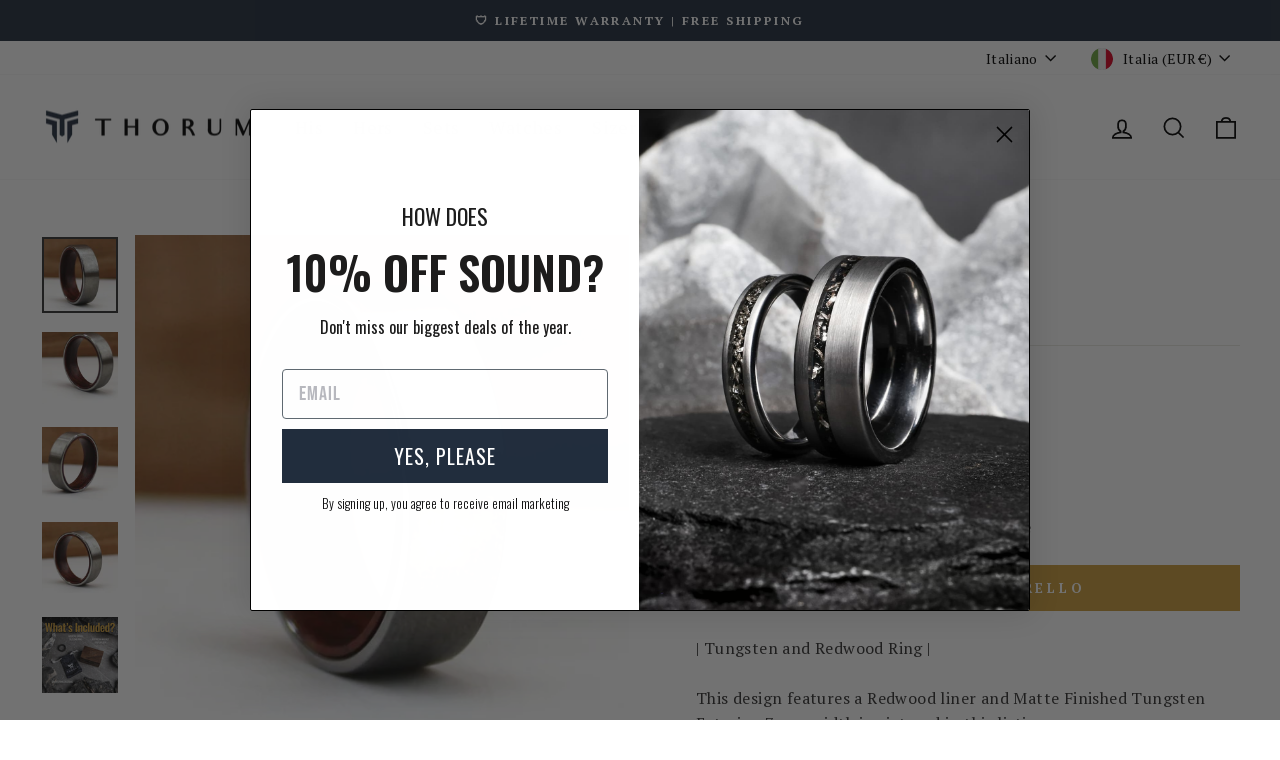

--- FILE ---
content_type: text/html; charset=utf-8
request_url: https://www.thorum.com/it-it/collections/all/products/silver-tungsten-and-california-redwood
body_size: 97077
content:
<!doctype html>
<html class="no-js" lang="it" dir="ltr">
  <head>
    <!-- Start of Shoplift scripts -->
    <!-- 2025-04-18T00:48:32.4829146Z -->
<style>.shoplift-hide { opacity: 0 !important; }</style>
<style id="sl-preview-bar-hide">#preview-bar-iframe, #PBarNextFrameWrapper { display: none !important; }</style>
<script type="text/javascript">(function(rootPath, template, themeRole, themeId, isThemePreview){ /* Generated on 2026-01-21T03:00:00.8232069Z */var gt=Object.defineProperty;var mt=(R,x,V)=>x in R?gt(R,x,{enumerable:!0,configurable:!0,writable:!0,value:V}):R[x]=V;var w=(R,x,V)=>mt(R,typeof x!="symbol"?x+"":x,V);(function(){"use strict";var R=document.createElement("style");R.textContent=`#shoplift-preview-control{position:fixed;max-width:332px;height:56px;background-color:#141414;z-index:9999;bottom:20px;display:flex;border-radius:8px;box-shadow:13px 22px 7px #0000,9px 14px 7px #00000003,5px 8px 6px #0000000d,2px 4px 4px #00000017,1px 1px 2px #0000001a,0 0 #0000001a;align-items:center;margin:0 auto;left:16px;right:16px;opacity:0;transform:translateY(20px);visibility:hidden;transition:opacity .4s ease-in-out,transform .4s ease-in-out,visibility 0s .4s}#shoplift-preview-control.visible{opacity:1;transform:translateY(0);visibility:visible;transition:opacity .4s ease-in-out,transform .4s ease-in-out,visibility 0s 0s}#shoplift-preview-control *{font-family:Inter,sans-serif;color:#fff;box-sizing:border-box;font-size:16px}#shoplift-preview-variant-title{font-weight:400;line-height:140%;font-size:16px;text-align:start;letter-spacing:-.16px;flex-grow:1;text-wrap:nowrap;overflow:hidden;text-overflow:ellipsis}#shoplift-preview-variant-selector{position:relative;display:block;padding:6px 0;height:100%;min-width:0;flex:1 1 auto}#shoplift-preview-variant-menu-trigger{border:none;cursor:pointer;width:100%;background-color:transparent;padding:0 16px;border-left:1px solid #333;border-right:1px solid #333;height:100%;display:flex;align-items:center;justify-content:start;gap:8px}#shoplift-preview-variant-selector .menu-variant-label{width:24px;height:24px;border-radius:50%;padding:6px;display:flex;justify-content:center;align-items:center;font-size:12px;font-style:normal;font-weight:600;line-height:100%;letter-spacing:-.12px;flex-shrink:0}#shoplift-preview-variant-selector .preview-variant-menu{position:absolute;bottom:110%;transform:translate3d(0,20px,0);visibility:hidden;pointer-events:none;opacity:0;cursor:pointer;background-color:#141414;border:1px solid #141414;border-radius:6px;width:100%;max-height:156px;overflow-y:auto;box-shadow:0 8px 16px #0003;z-index:1;transition:opacity .3s ease-in-out,transform .3s ease-in-out,visibility 0s .3s}#shoplift-preview-variant-selector .preview-variant-menu.preview-variant-menu__visible{visibility:visible;pointer-events:auto;opacity:100;transform:translateZ(0);transition:opacity .3s ease-in-out,transform .3s ease-in-out,visibility 0s 0s}@media screen and (max-width: 400px){#shoplift-preview-variant-selector .preview-variant-menu{position:fixed;left:0;right:0;width:auto;bottom:110%}}#shoplift-preview-variant-selector .preview-variant-menu .preview-variant-menu--item{padding:12px 16px;display:flex;overflow:hidden}#shoplift-preview-variant-selector .preview-variant-menu .preview-variant-menu--item .menu-variant-label{margin-right:6px}#shoplift-preview-variant-selector .preview-variant-menu .preview-variant-menu--item span{overflow:hidden;text-overflow:ellipsis;text-wrap:nowrap;white-space:nowrap;color:#f6f6f6;font-size:14px;font-style:normal;font-weight:500}#shoplift-preview-variant-selector .preview-variant-menu .preview-variant-menu--item:hover{background-color:#545454}#shoplift-preview-variant-selector .preview-variant-menu .preview-variant-menu--item:last-of-type{border-bottom-left-radius:6px;border-bottom-right-radius:6px}#shoplift-preview-variant-selector .preview-variant-menu .preview-variant-menu--item:first-of-type{border-top-left-radius:6px;border-top-right-radius:6px}#shoplift-preview-control div:has(#shoplift-exit-preview-button){padding:0 16px}#shoplift-exit-preview-button{padding:6px 8px;font-weight:500;line-height:75%;border-radius:4px;background-color:transparent;border:none;text-decoration:none}#shoplift-exit-preview-button:hover{cursor:pointer;background-color:#333}`,document.head.appendChild(R);var x=" daum[ /]| deusu/| yadirectfetcher|(?:^|[^g])news(?!sapphire)|(?<! (?:channel/|google/))google(?!(app|/google| pixel))|(?<! cu)bots?(?:\\b|_)|(?<!(?: ya| yandex|^job|inapp;) ?)search|(?<!(?:lib))http|(?<![hg]m)score|@[a-z][\\w-]+\\.|\\(\\)|\\.com|\\b\\d{13}\\b|^<|^[\\w \\.\\-\\(?:\\):]+(?:/v?\\d+(?:\\.\\d+)?(?:\\.\\d{1,10})*?)?(?:,|$)|^[^ ]{50,}$|^\\d+\\b|^\\w+/[\\w\\(\\)]*$|^active|^ad muncher|^amaya|^avsdevicesdk/|^biglotron|^bot|^bw/|^clamav[ /]|^client/|^cobweb/|^custom|^ddg[_-]android|^discourse|^dispatch/\\d|^downcast/|^duckduckgo|^facebook|^getright/|^gozilla/|^hobbit|^hotzonu|^hwcdn/|^jeode/|^jetty/|^jigsaw|^microsoft bits|^movabletype|^mozilla/\\d\\.\\d \\(compatible;?\\)$|^mozilla/\\d\\.\\d \\w*$|^navermailapp|^netsurf|^offline|^owler|^postman|^python|^rank|^read|^reed|^rest|^rss|^snapchat|^space bison|^svn|^swcd |^taringa|^thumbor/|^track|^valid|^w3c|^webbandit/|^webcopier|^wget|^whatsapp|^wordpress|^xenu link sleuth|^yahoo|^yandex|^zdm/\\d|^zoom marketplace/|^{{.*}}$|admin|analyzer|archive|ask jeeves/teoma|bit\\.ly/|bluecoat drtr|browsex|burpcollaborator|capture|catch|check|chrome-lighthouse|chromeframe|classifier|clean|cloud|crawl|cypress/|dareboost|datanyze|dejaclick|detect|dmbrowser|download|evc-batch/|feed|firephp|gomezagent|headless|httrack|hubspot marketing grader|hydra|ibisbrowser|images|insight|inspect|iplabel|ips-agent|java(?!;)|library|mail\\.ru/|manager|measure|neustar wpm|node|nutch|offbyone|optimize|pageburst|pagespeed|parser|perl|phantomjs|pingdom|powermarks|preview|proxy|ptst[ /]\\d|reputation|resolver|retriever|rexx;|rigor|rss\\b|scan|scrape|server|sogou|sparkler/|speedcurve|spider|splash|statuscake|synapse|synthetic|tools|torrent|trace|transcoder|url|virtuoso|wappalyzer|watch|webglance|webkit2png|whatcms/|zgrab",V=/bot|spider|crawl|http|lighthouse/i,D;function W(){if(D instanceof RegExp)return D;try{D=new RegExp(x,"i")}catch{D=V}return D}function J(c){return!!c&&W().test(c)}class M{constructor(){w(this,"timestamp");this.timestamp=new Date}}class Y extends M{constructor(e,i,s){super();w(this,"type");w(this,"testId");w(this,"hypothesisId");this.type=3,this.testId=e,this.hypothesisId=i,this.timestamp=s}}class Z extends M{constructor(e){super();w(this,"type");w(this,"path");this.type=4,this.path=e}}class Q extends M{constructor(e){super();w(this,"type");w(this,"cart");this.type=5,this.cart=e}}class N extends Error{constructor(){super();w(this,"isBot");this.isBot=!0}}function X(c,t,e){for(const i of t.selectors){const s=c.querySelectorAll(i.cssSelector);for(let r=0;r<s.length;r++)e(t.testId,t.hypothesisId)}q(c,t,(i,s,r,n,o)=>o(s,r),e)}function L(c,t,e){for(const i of t.selectors)U(c,t.testId,t.hypothesisId,i,e??(()=>{}));q(c,t,U,e??(()=>{}))}function F(c){return c.urlPatterns.reduce((t,e)=>{switch(e.operator){case"contains":return t+`.*${e}.*`;case"endsWith":return t+`.*${e}`;case"startsWith":return t+`${e}.*`}},"")}function q(c,t,e,i){new MutationObserver(()=>{for(const r of t.selectors)e(c,t.testId,t.hypothesisId,r,i)}).observe(c.documentElement,{childList:!0,subtree:!0})}function U(c,t,e,i,s){const r=c.querySelectorAll(i.cssSelector);for(let n=0;n<r.length;n++){let o=r.item(n);if(o instanceof HTMLElement&&o.dataset.shoplift!==""){o.dataset.shoplift="";for(const a of i.actions.sort(at))o=tt(c,i.cssSelector,o,a)}}return r.length>0&&s?(s(t,e),!0):!1}function tt(c,t,e,i){switch(i.type){case"innerHtml":e.innerHTML=i.value;break;case"attribute":et(e,i.scope,i.value);break;case"css":it(c,t,i.value);break;case"js":st(c,e,i);break;case"copy":return rt(e);case"remove":ot(e);break;case"move":nt(e,parseInt(i.value));break}return e}function et(c,t,e){c.setAttribute(t,e)}function it(c,t,e){var s;const i=c.createElement("style");i.innerHTML=`${t} { ${e} }`,(s=c.getElementsByTagName("head")[0])==null||s.appendChild(i)}function st(c,t,e){Function("document","element",`"use strict"; ${e.value}`)(c,t)}function rt(c){const t=c.cloneNode(!0);if(!c.parentNode)throw"Can't copy node outside of DOM";return c.parentNode.insertBefore(t,c.nextSibling),t}function ot(c){c.remove()}function nt(c,t){if(t===0)return;const e=Array.prototype.slice.call(c.parentElement.children).indexOf(c),i=Math.min(Math.max(e+t,0),c.parentElement.children.length-1);c.parentElement.children.item(i).insertAdjacentElement(t>0?"afterend":"beforebegin",c)}function at(c,t){return z(c)-z(t)}function z(c){return c.type==="copy"||c.type==="remove"?0:1}var k=(c=>(c[c.Template=0]="Template",c[c.Theme=1]="Theme",c[c.UrlRedirect=2]="UrlRedirect",c[c.Script=3]="Script",c[c.Dom=4]="Dom",c[c.Price=5]="Price",c))(k||{});const lt="data:image/svg+xml,%3csvg%20width='12'%20height='12'%20viewBox='0%200%2012%2012'%20fill='none'%20xmlns='http://www.w3.org/2000/svg'%3e%3cpath%20d='M9.96001%207.90004C9.86501%207.90004%209.77001%207.86504%209.69501%207.79004L6.43501%204.53004C6.19501%204.29004%205.80501%204.29004%205.56501%204.53004L2.30501%207.79004C2.16001%207.93504%201.92001%207.93504%201.77501%207.79004C1.63001%207.64504%201.63001%207.40504%201.77501%207.26004L5.03501%204.00004C5.56501%203.47004%206.43001%203.47004%206.96501%204.00004L10.225%207.26004C10.37%207.40504%2010.37%207.64504%2010.225%207.79004C10.15%207.86004%2010.055%207.90004%209.96001%207.90004Z'%20fill='white'/%3e%3c/svg%3e",ct="data:image/svg+xml,%3csvg%20width='14'%20height='24'%20viewBox='0%200%2014%2024'%20fill='none'%20xmlns='http://www.w3.org/2000/svg'%3e%3cpath%20d='M12.3976%2014.5255C12.2833%2013.8788%2012.0498%2013.3024%2011.6952%2012.7961C11.3416%2012.2898%2010.9209%2011.8353%2010.4353%2011.4317C9.94868%2011.0291%209.43546%2010.6488%208.89565%2010.292C8.48487%2010.049%208.09577%209.78565%207.72637%209.50402C7.35697%209.2224%207.08016%208.89503%206.89694%208.51987C6.71273%208.14471%206.67826%207.69533%206.79055%207.1697C6.86345%206.83216%206.97476%206.54647%207.12351%206.31162C7.27324%206.07778%207.47124%205.89986%207.7175%205.77684C7.96377%205.65483%208.21989%205.59383%208.48389%205.59383C8.88087%205.59383%209.17639%205.7016%209.3734%205.91714C9.56943%206.13268%209.68271%206.42345%209.71424%206.78946C9.74576%207.15547%209.72015%207.55401%209.63839%207.98509C9.55663%208.41617%209.43645%208.84724%209.27687%209.27934L13.5127%208.80149C13.9638%207.52656%2014.1017%206.42447%2013.9264%205.49725C13.751%204.56901%2013.2664%203.85122%2012.4724%203.34491C12.239%203.19648%2011.9779%203.07041%2011.6893%202.96569L12.0026%201.50979L9.86397%200L7.3875%201.50979L7.11169%202.78878C6.65166%202.8874%206.21724%203.01957%205.8114%203.19038C4.85292%203.594%204.06684%204.15115%203.45117%204.86385C2.83452%205.57655%202.42571%206.40108%202.22378%207.33847C2.06616%208.06947%202.04942%208.70796%202.17551%209.25087C2.30061%209.7948%202.52028%2010.2828%202.8355%2010.7139C3.14974%2011.145%203.51816%2011.5344%203.93977%2011.881C4.36039%2012.2288%204.782%2012.5521%205.20164%2012.851C5.68334%2013.1702%206.13844%2013.5169%206.56497%2013.8921C6.99052%2014.2672%207.31954%2014.7125%207.55004%2015.228C7.78055%2015.7445%207.81502%2016.3769%207.65347%2017.1262C7.56482%2017.5389%207.43676%2017.8765%207.27028%2018.1388C7.10381%2018.4011%206.89596%2018.5983%206.64772%2018.7295C6.3985%2018.8606%206.12071%2018.9267%205.8114%2018.9267C5.21641%2018.9267%204.79776%2018.6034%204.62833%2018.1632C4.4589%2017.7229%204.47367%2017.2583%204.60075%2016.5639C4.72782%2015.8705%205.05092%2015.1395%205.37107%2014.3699H1.17665C1.17665%2014.3699%200.207341%2016.1115%200.0310135%2017.6762C-0.0655232%2018.5302%200.0635208%2019.2653%200.41519%2019.8844C0.76686%2020.5036%201.33032%2020.9814%202.10655%2021.319C2.39222%2021.443%202.7104%2021.5447%203.05813%2021.623L2.54589%2024H7.17473L7.7047%2021.5386C8.08493%2021.442%208.43857%2021.3231%208.76562%2021.1787C9.73985%2020.7476%2010.52%2020.1427%2011.1071%2019.3649C11.6932%2018.5871%2012.0873%2017.7291%2012.2892%2016.7917C12.4744%2015.9295%2012.5099%2015.1741%2012.3966%2014.5275L12.3976%2014.5255Z'%20fill='white'/%3e%3c/svg%3e";async function dt(c){let t=c.replace(/-/g,"+").replace(/_/g,"/");for(;t.length%4;)t+="=";const e=atob(t),i=Uint8Array.from(e,n=>n.charCodeAt(0)),s=new Blob([i]).stream().pipeThrough(new DecompressionStream("gzip")),r=await new Response(s).text();return JSON.parse(r)}function O(c,t){return typeof t=="string"&&/\d{4}-\d{2}-\d{2}T\d{2}:\d{2}:\d{2}.\d+(?:Z|[+-]\d+)/.test(t)?new Date(t):t}function H(c,t){return t}function E(c,t=!1,e=!1,i=","){const s=c/100;if(e){const n=Math.round(s).toLocaleString("en-US");return i!==","?n.replace(/,/g,i):n}else{const r=t?",":".",n=s.toFixed(2).split("."),o=parseInt(n[0],10),a=n[1]??"00",l=o.toLocaleString("en-US");return i!==","?`${l.replace(/,/g,i)}${r}${a}`:t?`${l.replace(/,/g,".")}${r}${a}`:`${l}${r}${a}`}}function $(c,t,e,i){const s=t.replace("{{amount}}",E(c,!1,!1)).replace("{{amount_no_decimals}}",E(c,!1,!0)).replace("{{amount_with_comma_separator}}",E(c,!0,!1)).replace("{{amount_no_decimals_with_comma_separator}}",E(c,!0,!0)).replace("{{amount_with_space_separator}}",E(c,!1,!1," ")).replace("{{amount_no_decimals_with_space_separator}}",E(c,!1,!0," ")).replace("{{amount_with_apostrophe_separator}}",E(c,!1,!1,"'")).replace("{{amount_no_decimals_with_apostrophe_separator}}",E(c,!1,!0,"'")).replace("{{amount_with_period_and_space_separator}}",E(c,!1,!1,". ")).replace("{{amount_no_decimals_with_period_and_space_separator}}",E(c,!1,!0,". "));return i?`${s} ${e}`:s}function B(c){return c.replace(/[^\d.,\s-]/g,"").trim()}function ht(c){const t=new Map;for(const[e,i,s]of c.v)t.set(e,{priceInCents:i,compareAtPriceInCents:s});return t}function pt(c,t,e,i){const{priceInCents:s,compareAtPriceInCents:r}=e,{mf:n,c:o,cce:a}=i;if(c.getAttribute("data-sl-attribute-p")===t)c.innerHTML=$(s,n,o,a);else if(c.getAttribute("data-sl-attribute-cap")===t)r<=0||r<=s?c.remove():c.innerHTML=$(r,n,o,a);else if(c.getAttribute("data-sl-attribute-discount")===t&&!(r<=0||r<=s)){const h=Math.round((r-s)/r*100),u=B($(r-s,n,o,!1)),p=c.getAttribute("data-sl-format")||"percent";p==="percent"?c.textContent=`-${h}%`:p==="amount"?c.textContent=`-${u}`:p==="both"&&(c.textContent=`-${h}% (-${u})`)}}function ut(c){const t=[],e={id:"url-pattern",operator:"contains",value:"/"};for(const[i,s,r]of c.v){t.push({id:`p-${i}`,cssSelector:`[data-sl-attribute-p="${i}"]`,urlPatterns:[e],actions:[{id:`p-action-${i}`,type:"innerHtml",scope:"price",value:$(s,c.mf,c.c,c.cce)}]});const n=r<=0||r<=s;if(t.push({id:`cap-${i}`,cssSelector:`[data-sl-attribute-cap="${i}"]`,urlPatterns:[e],actions:[{id:`cap-action-${i}`,type:n?"remove":"innerHtml",scope:"compare-at-price",value:n?"":$(r,c.mf,c.c,c.cce)}]}),!n&&r>s){const o=Math.round((r-s)/r*100),a=B($(r-s,c.mf,c.c,!1));t.push({id:`d-${i}`,cssSelector:`[data-sl-attribute-discount="${i}"]`,urlPatterns:[e],actions:[{id:`d-action-${i}`,type:"js",scope:null,value:`(function(doc, el) {              var format = el.getAttribute('data-sl-format') || 'percent';              if (format === 'percent') {                el.textContent = '-${o}%';              } else if (format === 'amount') {                el.textContent = '-${a}';              } else if (format === 'both') {                el.textContent = '-${o}% (-${a})';              }            })`}]})}}return t}let G=!1;class ft{constructor(t,e,i,s,r,n,o,a,l,h,u){w(this,"DATA_SL_ATTRIBUTE_P","data-sl-attribute-p");w(this,"DATA_SL_TEST_ID","data-sl-test-id");w(this,"VIEWPORT_TRACK_THRESHOLD",.5);w(this,"temporarySessionKey","Shoplift_Session");w(this,"essentialSessionKey","Shoplift_Essential");w(this,"analyticsSessionKey","Shoplift_Analytics");w(this,"priceSelectorsSessionKey","Shoplift_PriceSelectors");w(this,"legacySessionKey");w(this,"cssHideClass");w(this,"testConfigs");w(this,"inactiveTestConfigs");w(this,"testsFilteredByAudience");w(this,"sendPageView");w(this,"shopliftDebug");w(this,"gaConfig");w(this,"getCountryTimeout");w(this,"state");w(this,"shopifyAnalyticsId");w(this,"cookie",document.cookie);w(this,"isSyncing",!1);w(this,"isSyncingGA",!1);w(this,"fetch");w(this,"localStorageSet");w(this,"localStorageGet");w(this,"sessionStorageSet",window.sessionStorage.setItem.bind(window.sessionStorage));w(this,"sessionStorageGet",window.sessionStorage.getItem.bind(window.sessionStorage));w(this,"urlParams",new URLSearchParams(window.location.search));w(this,"device");w(this,"logHistory");w(this,"activeViewportObservers",new Map);w(this,"_priceTestProductIds",null);this.shop=t,this.host=e,this.eventHost=i,this.disableReferrerOverride=a,this.logHistory=[],this.legacySessionKey=`SHOPLIFT_SESSION_${this.shop}`,this.cssHideClass=s?"shoplift-hide":"",this.testConfigs=h.map(d=>({...d,startAt:new Date(d.startAt),statusHistory:d.statusHistory.map(v=>({...v,createdAt:new Date(v.createdAt)}))})),this.inactiveTestConfigs=u,this.sendPageView=!!r,this.shopliftDebug=n===!0,this.gaConfig=o!=={"sendEvents":false,"mode":"gtag"}?o:{sendEvents:!1},this.fetch=window.fetch.bind(window),this.localStorageSet=window.localStorage.setItem.bind(window.localStorage),this.localStorageGet=window.localStorage.getItem.bind(window.localStorage);const p=this.getDeviceType();this.device=p!=="tablet"?p:"mobile",this.state=this.loadState(),this.shopifyAnalyticsId=this.getShopifyAnalyticsId(),this.testsFilteredByAudience=h.filter(d=>d.status=="active"),this.getCountryTimeout=l===1000?1e3:l,this.log("State Loaded",JSON.stringify(this.state))}deriveCategoryFromExistingTests(){if(!this.state.temporary.testCategory&&this.state.essential.visitorTests.length>0){const t=this.state.essential.visitorTests.some(e=>{if(!e.hypothesisId)return!1;const i=this.getHypothesis(e.hypothesisId);return i&&["theme","basicScript","price"].includes(i.type)});this.state.temporary.testCategory=t?"global":"conditional",this.persistTemporaryState(),this.log("Derived test category from existing visitorTests: %s",this.state.temporary.testCategory)}}async init(){var t;try{if(this.log("Shoplift script initializing"),window.Shopify&&window.Shopify.designMode){this.log("Skipping script for design mode");return}if(window.location.href.includes("slScreenshot=true")){this.log("Skipping script for screenshot");return}if(window.location.hostname.endsWith(".edgemesh.com")){this.log("Skipping script for preview");return}if(window.location.href.includes("isShopliftMerchant")){const i=this.urlParams.get("isShopliftMerchant")==="true";this.log("Setting merchant session to %s",i),this.state.temporary.isMerchant=i,this.persistTemporaryState()}if(this.state.temporary.isMerchant){this.log("Setting up preview for merchant"),typeof window.shoplift!="object"&&this.setShopliftStub(),this.state.temporary.previewConfig||this.hidePage(),await this.initPreview(),(t=document.querySelector("#sl-preview-bar-hide"))==null||t.remove();return}if(this.state.temporary.previewConfig=void 0,J(navigator.userAgent))return;if(navigator.userAgent.includes("Chrome/118")){this.log("Random: %o",[Math.random(),Math.random(),Math.random()]);const i=await this.makeRequest({url:`${this.eventHost}/api/v0/events/ip`,method:"get"}).then(s=>s==null?void 0:s.json());this.log(`IP: ${i}`),this.makeRequest({url:`${this.eventHost}/api/v0/logs`,method:"post",data:JSON.stringify(this.debugState(),H)}).catch()}if(this.shopifyAnalyticsId=this.getShopifyAnalyticsId(),this.monitorConsentChange(),this.checkForThemePreview())return;if(!this.disableReferrerOverride&&this.state.temporary.originalReferrer!=null){this.log(`Overriding referrer from '${document.referrer}' to '${this.state.temporary.originalReferrer}'`);const i=this.state.temporary.originalReferrer;delete this.state.temporary.originalReferrer,this.persistTemporaryState(),Object.defineProperty(document,"referrer",{get:()=>i,enumerable:!0,configurable:!0})}if(await this.refreshVisitor(this.shopifyAnalyticsId),await this.handleVisitorTest()){this.log("Redirecting for visitor test");return}this.setShoplift(),this.showPage(),this.ensureCartAttributesForExistingPriceTests(!1),await this.finalize(),console.log("SHOPLIFT SCRIPT INITIALIZED!")}catch(e){if(e instanceof N)return;throw e}finally{typeof window.shoplift!="object"&&this.setShopliftStub()}}getVariantColor(t){switch(t){case"a":return{text:"#141414",bg:"#E2E2E2"};case"b":return{text:"rgba(255, 255, 255, 1)",bg:"rgba(37, 99, 235, 1)"}}}getDefaultVariantTitle(t){return t.title?t.title:t.type==="price"?t.isControl?"Original prices":"Variant prices":t.isControl?"Original":"Untitled variant "+t.label.toUpperCase()}async initPreview(){const t=this.urlParams.get("previewConfig");if(t){this.state.temporary.previewConfig=void 0,this.log("Setting up the preview"),this.log("Found preview config, writing to temporary state");const e=await dt(t);if(this.state.temporary.previewConfig=e,this.state.temporary.previewConfig.testTypeCategory===k.Price){this.hidePage(!0);const s=this.state.temporary.previewConfig;let r=`${this.host}/api/dom-selectors/${s.storeId}/${s.testId}/${s.isDraft||!1}`;s.shopifyProductId&&(r+=`?productId=${s.shopifyProductId}`);const n=await this.makeJsonRequest({method:"get",url:r}).catch(o=>(this.log("Error getting domSelectors",o),null));s.variants.forEach(o=>{var a;return o.domSelectors=(a=n[o.id])==null?void 0:a.domSelectors})}this.persistTemporaryState();const i=new URL(window.location.toString());i.searchParams.delete("previewConfig"),this.queueRedirect(i)}else if(this.state.temporary.previewConfig){this.showPage();const e=this.state.temporary.previewConfig;e.testTypeCategory===k.Template&&this.handleTemplatePreview(e)&&this.initPreviewControls(e),e.testTypeCategory===k.UrlRedirect&&this.handleUrlPreview(e)&&this.initPreviewControls(e),e.testTypeCategory===k.Script&&this.handleScriptPreview(e)&&this.initPreviewControls(e),e.testTypeCategory===k.Price&&await this.handlePricePreview(e)&&this.initPreviewControls(e)}}initPreviewControls(t){document.addEventListener("DOMContentLoaded",()=>{const e=t.variants.find(v=>v.id===t.currentVariant),i=(e==null?void 0:e.label)||"a",s=t.variants,r=document.createElement("div");r.id="shoplift-preview-control";const n=document.createElement("div"),o=document.createElement("img");o.src=ct,o.height=24,o.width=14,n.style.padding="0 16px",n.style.lineHeight="100%",n.appendChild(o),r.appendChild(n);const a=document.createElement("div");a.id="shoplift-preview-variant-selector";const l=document.createElement("button");l.id="shoplift-preview-variant-menu-trigger";const h=document.createElement("div");h.className="menu-variant-label",h.style.backgroundColor=this.getVariantColor(i).bg,h.style.color=this.getVariantColor(i).text,h.innerText=i.toUpperCase(),l.appendChild(h);const u=document.createElement("span");if(u.id="shoplift-preview-variant-title",u.innerText=e?this.getDefaultVariantTitle(e):"Untitled variant "+i.toUpperCase(),l.appendChild(u),s.length>1){const v=document.createElement("img");v.src=lt,v.width=12,v.height=12,v.style.height="12px",v.style.width="12px",l.appendChild(v);const T=document.createElement("div");T.className="preview-variant-menu";for(const m of t.variants.filter(C=>C.id!==t.currentVariant)){const C=document.createElement("div");C.className="preview-variant-menu--item";const A=document.createElement("div");A.className="menu-variant-label",A.style.backgroundColor=this.getVariantColor(m.label).bg,A.style.color=this.getVariantColor(m.label).text,A.style.flexShrink="0",A.innerText=m.label.toUpperCase(),C.appendChild(A);const y=document.createElement("span");y.innerText=this.getDefaultVariantTitle(m),C.appendChild(y),C.addEventListener("click",()=>{this.pickVariant(m.id)}),T.appendChild(C)}a.appendChild(T),l.addEventListener("click",()=>{T.className!=="preview-variant-menu preview-variant-menu__visible"?T.classList.add("preview-variant-menu__visible"):T.classList.remove("preview-variant-menu__visible")}),document.addEventListener("click",m=>{m.target instanceof Element&&!l.contains(m.target)&&T.className==="preview-variant-menu preview-variant-menu__visible"&&T.classList.remove("preview-variant-menu__visible")})}else l.style.pointerEvents="none",h.style.margin="0";a.appendChild(l),r.appendChild(a);const p=document.createElement("div"),d=document.createElement("button");d.id="shoplift-exit-preview-button",d.innerText="Exit",p.appendChild(d),d.addEventListener("click",()=>{this.exitPreview()}),r.appendChild(p),document.body.appendChild(r),requestAnimationFrame(()=>{r.classList.add("visible")})}),this.ensureCartAttributesForExistingPriceTests(!0)}pickVariant(t){var e,i,s,r;if(this.state.temporary.previewConfig){const n=this.state.temporary.previewConfig,o=new URL(window.location.toString());if(n.testTypeCategory===k.UrlRedirect){const a=(e=n.variants.find(l=>l.id===n.currentVariant))==null?void 0:e.redirectUrl;if(o.pathname===a){const l=(i=n.variants.find(h=>h.id===t))==null?void 0:i.redirectUrl;l&&(o.pathname=l)}}if(n.testTypeCategory===k.Template){const a=(s=n.variants.find(l=>l.id===n.currentVariant))==null?void 0:s.pathName;if(a&&o.pathname===a){const l=(r=n.variants.find(h=>h.id===t))==null?void 0:r.pathName;l&&l!==a&&(o.pathname=l)}}n.currentVariant=t,this.persistTemporaryState(),this.queueRedirect(o)}}exitPreview(){var e,i,s,r;const t=new URL(window.location.toString());if(((e=this.state.temporary.previewConfig)==null?void 0:e.testTypeCategory)===k.Template&&t.searchParams.delete("view"),((i=this.state.temporary.previewConfig)==null?void 0:i.testTypeCategory)===k.Script&&t.searchParams.delete("slVariant"),((s=this.state.temporary.previewConfig)==null?void 0:s.testTypeCategory)===k.UrlRedirect){const o=this.state.temporary.previewConfig.variants.filter(l=>!l.isControl&&l.redirectUrl!==null).map(l=>l.redirectUrl),a=(r=this.state.temporary.previewConfig.variants.find(l=>l.label==="a"))==null?void 0:r.redirectUrl;o.includes(t.pathname)&&a&&(t.pathname=a)}this.state.temporary.previewConfig=void 0,this.persistTemporaryState(),this.hidePage(),this.queueRedirect(t)}handleTemplatePreview(t){const e=t.currentVariant,i=t.variants.find(a=>a.id===e);if(!i)return!1;const s=t.variants.find(a=>a.isControl);if(!s)return!1;this.log("Setting up template preview for type",s.type);const r=new URL(window.location.toString()),n=r.searchParams.get("view"),o=i.type===s.type;return!o&&!i.isControl&&template.suffix===s.affix&&this.typeFromTemplate()===s.type&&i.pathName!==null?(this.log("Hit control template type, redirecting to the variant url"),this.hidePage(),r.pathname=i.pathName,this.queueRedirect(r),!0):(!i.isControl&&this.typeFromTemplate()==i.type&&template.suffix===s.affix&&o&&n!==(i.affix||"__DEFAULT__")&&(this.log("Template type and affix match control, updating the view param"),r.searchParams.delete("view"),this.log("Setting the new viewParam to",i.affix||"__DEFAULT__"),this.hidePage(),r.searchParams.set("view",i.affix||"__DEFAULT__"),this.queueRedirect(r)),n!==null&&n!==i.affix&&(r.searchParams.delete("view"),this.hidePage(),this.queueRedirect(r)),!0)}handleUrlPreview(t){var n;const e=t.currentVariant,i=t.variants.find(o=>o.id===e),s=(n=t.variants.find(o=>o.isControl))==null?void 0:n.redirectUrl;if(!i)return!1;this.log("Setting up URL redirect preview");const r=new URL(window.location.toString());return r.pathname===s&&!i.isControl&&i.redirectUrl!==null&&(this.log("Url matches control, redirecting"),this.hidePage(),r.pathname=i.redirectUrl,this.queueRedirect(r)),!0}handleScriptPreview(t){const e=t.currentVariant,i=t.variants.find(n=>n.id===e);if(!i)return!1;this.log("Setting up script preview");const s=new URL(window.location.toString());return s.searchParams.get("slVariant")!==i.id&&(this.log("current id doesn't match the variant, redirecting"),s.searchParams.delete("slVariant"),this.log("Setting the new slVariantParam"),this.hidePage(),s.searchParams.set("slVariant",i.id),this.queueRedirect(s)),!0}async handlePricePreview(t){const e=t.currentVariant,i=t.variants.find(s=>s.id===e);return i?(this.log("Setting up price preview"),i.domSelectors&&i.domSelectors.length>0&&(L(document,{testId:t.testId,hypothesisId:i.id,selectors:i.domSelectors}),this.ensureCartAttributesForExistingPriceTests(!0)),!0):!1}async finalize(){const t=await this.getCartState();t!==null&&this.queueCartUpdate(t),this.pruneStateAndSave(),await this.syncAllEvents()}setShoplift(){this.log("Setting up public API");const e=this.urlParams.get("slVariant")==="true",i=e?null:this.urlParams.get("slVariant");window.shoplift={isHypothesisActive:async s=>{if(this.log("Script checking variant for hypothesis '%s'",s),e)return this.log("Forcing variant for hypothesis '%s'",s),!0;if(i!==null)return this.log("Forcing hypothesis '%s'",i),s===i;const r=this.testConfigs.find(o=>o.hypotheses.some(a=>a.id===s));if(!r)return this.log("No test found for hypothesis '%s'",s),!1;const n=this.state.essential.visitorTests.find(o=>o.testId===r.id);return n?(this.log("Active visitor test found",s),n.hypothesisId===s):(await this.manuallySplitVisitor(r),this.testConfigs.some(o=>o.hypotheses.some(a=>a.id===s&&this.state.essential.visitorTests.some(l=>l.hypothesisId===a.id))))},setAnalyticsConsent:async s=>{await this.onConsentChange(s,!0)},getVisitorData:()=>({visitor:this.state.analytics.visitor,visitorTests:this.state.essential.visitorTests.filter(s=>!s.isInvalid).map(s=>{const{shouldSendToGa:r,savedAt:n,...o}=s;return o})})}}setShopliftStub(){this.log("Setting up stubbed public API");const e=this.urlParams.get("slVariant")==="true",i=e?null:this.urlParams.get("slVariant");window.shoplift={isHypothesisActive:s=>Promise.resolve(e||s===i),setAnalyticsConsent:()=>Promise.resolve(),getVisitorData:()=>({visitor:null,visitorTests:[]})}}async manuallySplitVisitor(t){this.log("Starting manual split for test '%s'",t.id),await this.handleVisitorTest([t]),this.saveState(),this.syncAllEvents()}async handleVisitorTest(t){await this.filterTestsByAudience(this.testConfigs,this.state.analytics.visitor??this.buildBaseVisitor(),this.state.essential.visitorTests),this.deriveCategoryFromExistingTests(),this.clearStaleReservations();let e=t?t.filter(i=>this.testsFilteredByAudience.some(s=>s.id===i.id)):[...this.testsForUrl(this.testsFilteredByAudience),...this.domTestsForUrl(this.testsFilteredByAudience)];try{if(e.length===0)return this.log("No tests found"),!1;this.log("Checking for existing visitor test on page");const i=this.getCurrentVisitorHypothesis(e);if(i){this.log("Found current visitor test");const a=this.considerRedirect(i);return a&&(this.log("Redirecting for current visitor test"),this.redirect(i)),a}const s=this.getReservationForCurrentPage();if(s){this.log("Found matching reservation for current page: %s",s.testId);const a=this.getHypothesis(s.hypothesisId);if(a){a.type!=="price"&&this.realizeReservationForCriteria(s.entryCriteriaKey);const l=this.considerRedirect(a);return l&&this.redirect(a),l}}this.log("No active test relation for test page");const r=this.testsForUrl(this.inactiveTestConfigs.filter(a=>this.testIsPaused(a)&&a.hypotheses.some(l=>this.state.essential.visitorTests.some(h=>h.hypothesisId===l.id)))).map(a=>a.id);if(r.length>0)return this.log("Visitor has paused tests for test page, skipping test assignment: %o",r),!1;if(!this.state.temporary.testCategory){const a=this.testsFilteredByAudience.filter(h=>this.isGlobalEntryCriteria(this.getEntryCriteriaKey(h))),l=this.testsFilteredByAudience.filter(h=>!this.isGlobalEntryCriteria(this.getEntryCriteriaKey(h)));if(this.log("Category dice roll - global tests: %o, conditional tests: %o",a.map(h=>({id:h.id,title:h.title,criteria:this.getEntryCriteriaKey(h)})),l.map(h=>({id:h.id,title:h.title,criteria:this.getEntryCriteriaKey(h)}))),a.length>0&&l.length>0){const h=a.length,u=l.length,p=h+u,d=Math.random()*p;this.state.temporary.testCategory=d<h?"global":"conditional",this.log("Category dice roll: rolled %.2f of %d (global weight: %d, conditional weight: %d), selected '%s'",d,p,h,u,this.state.temporary.testCategory)}else a.length>0?(this.state.temporary.testCategory="global",this.log("Only global tests available, setting category to global")):(this.state.temporary.testCategory="conditional",this.log("Only conditional tests available, setting category to conditional"));this.persistTemporaryState()}const n=this.state.temporary.testCategory;if(this.log("Visitor test category: %s",n),n==="global"){const a=this.testsFilteredByAudience.filter(l=>!this.isGlobalEntryCriteria(this.getEntryCriteriaKey(l)));for(const l of a)this.markTestAsBlocked(l,"category:global");e=e.filter(l=>this.isGlobalEntryCriteria(this.getEntryCriteriaKey(l)))}else{const a=this.testsFilteredByAudience.filter(l=>this.isGlobalEntryCriteria(this.getEntryCriteriaKey(l)));for(const l of a)this.markTestAsBlocked(l,"category:conditional");e=e.filter(l=>!this.isGlobalEntryCriteria(this.getEntryCriteriaKey(l)))}if(e.length===0)return this.log("No tests remaining after category filter"),!1;this.createReservations(e);const o=this.getReservationForCurrentPage();if(o&&!o.isRealized){const a=this.getHypothesis(o.hypothesisId);if(a){a.type!=="price"&&this.realizeReservationForCriteria(o.entryCriteriaKey);const l=this.considerRedirect(a);return l&&(this.log("Redirecting for new test"),this.redirect(a)),l}}return!1}finally{this.includeInDomTests(),this.saveState()}}includeInDomTests(){this.applyControlForAudienceFilteredPriceTests();const t=this.getDomTestsForCurrentUrl(),e=this.getVisitorDomHypothesis(t);for(const i of t){this.log("Evaluating dom test '%s'",i.id);const s=i.hypotheses.some(d=>d.type==="price");if(this.state.essential.visitorTests.find(d=>d.testId===i.id&&d.isInvalid&&!d.hypothesisId)){if(this.log("Visitor is blocked from test '%s', applying control prices if price test",i.id),s){const d=i.hypotheses.find(v=>v.isControl);d!=null&&d.priceData&&(this.applyPriceTestWithMapLookup(i.id,d,[d],()=>{this.log("Control prices applied for blocked visitor, no metrics tracked")}),this.updatePriceTestHiddenInputs(i.id,"control",!1))}continue}const n=this.getReservationForTest(i.id);let o=null,a=!1;const l=e.find(d=>i.hypotheses.some(v=>d.id===v.id));if(n)o=this.getHypothesis(n.hypothesisId)??null,this.log("Using reserved hypothesis '%s' for test '%s'",n.hypothesisId,i.id);else if(l)o=l,this.log("Using existing hypothesis assignment for test '%s'",i.id);else if(s){const d=this.visitorActiveTestTypeWithReservations();d?(a=!0,this.log("Visitor already in test type '%s', treating as non-test for price test '%s'",d,i.id)):o=this.pickHypothesis(i)}else o=this.pickHypothesis(i);if(a&&s){const d=i.hypotheses.find(v=>v.isControl);d!=null&&d.priceData&&(this.log("Applying control prices for non-test visitor on price test '%s' (Map-based)",i.id),this.applyPriceTestWithMapLookup(i.id,d,[d],()=>{this.log("Control prices applied for non-test visitor, no metrics tracked")}),this.updatePriceTestHiddenInputs(i.id,"control",!1));continue}if(!o){this.log("Failed to pick hypothesis for test");continue}const h=i.bayesianRevision??4,u=o.type==="price",p=h>=5;if(u&&p){if(this.log(`Price test with Map-based lookup (v${h}): ${i.id}`),!o.priceData){this.log("No price data for hypothesis '%s', skipping",o.id);continue}const d=o.isControl?"control":"variant";this.log(`Setting up Map-based price test for ${d} (test: ${i.id})`),this.applyPriceTestWithMapLookup(i.id,o,i.hypotheses,v=>{const T=this.getReservationForTest(v);T&&!T.isRealized&&T.entryCriteriaKey?this.realizeReservationForCriteria(T.entryCriteriaKey):this.queueAddVisitorToTest(v,o),this.saveState(),this.queuePageView(window.location.pathname),this.syncAllEvents()});continue}if(u&&!p){this.log(`Price test without viewport tracking (v${h}): ${i.id}`);const d=this.getDomSelectorsForHypothesis(o);if(d.length===0)continue;L(document,{testId:i.id,hypothesisId:o.id,selectors:d},v=>{this.queueAddVisitorToTest(v,o),this.saveState(),this.queuePageView(window.location.pathname),this.syncAllEvents()});continue}if(!o.domSelectors||o.domSelectors.length===0){this.log("No selectors found, skipping hypothesis");continue}L(document,{testId:i.id,hypothesisId:o.id,selectors:o.domSelectors},d=>{this.queueAddVisitorToTest(d,o),this.saveState(),this.queuePageView(window.location.pathname),this.syncAllEvents()})}}considerRedirect(t){if(this.log("Considering redirect for hypothesis '%s'",t.id),t.isControl)return this.log("Skipping redirect for control"),!1;if(t.type==="basicScript"||t.type==="manualScript")return this.log("Skipping redirect for script test"),!1;const e=this.state.essential.visitorTests.find(n=>n.hypothesisId===t.id),i=new URL(window.location.toString()),r=new URLSearchParams(window.location.search).get("view");if(t.type==="theme"){if(!(t.themeId===themeId)){if(this.log("Theme id '%s' is not hypothesis theme ID '%s'",t.themeId,themeId),e&&e.themeId!==t.themeId&&(e.themeId===themeId||!this.isThemePreview()))this.log("On old theme, redirecting and updating local visitor"),e.themeId=t.themeId;else if(this.isThemePreview())return this.log("On non-test theme, skipping redirect"),!1;return this.log("Hiding page to redirect for theme test"),this.hidePage(),!0}return!1}else if(t.type!=="dom"&&t.type!=="price"&&t.affix!==template.suffix&&t.affix!==r||t.redirectPath&&!i.pathname.endsWith(t.redirectPath))return this.log("Hiding page to redirect for template test"),this.hidePage(),!0;return this.log("Not redirecting"),!1}redirect(t){if(this.log("Redirecting to hypothesis '%s'",t.id),t.isControl)return;const e=new URL(window.location.toString());if(e.searchParams.delete("view"),t.redirectPath){const i=RegExp("^(/w{2}-w{2})/").exec(e.pathname);if(i&&i.length>1){const s=i[1];e.pathname=`${s}${t.redirectPath}`}else e.pathname=t.redirectPath}else t.type==="theme"?(e.searchParams.set("_ab","0"),e.searchParams.set("_fd","0"),e.searchParams.set("_sc","1"),e.searchParams.set("preview_theme_id",t.themeId.toString())):t.type!=="urlRedirect"&&e.searchParams.set("view",t.affix);this.queueRedirect(e)}async refreshVisitor(t){if(t===null||!this.state.essential.isFirstLoad||!this.testConfigs.some(i=>i.visitorOption!=="all"))return;this.log("Refreshing visitor"),this.hidePage();const e=await this.getVisitor(t);e&&e.id&&this.updateLocalVisitor(e)}buildBaseVisitor(){return{shopifyAnalyticsId:this.shopifyAnalyticsId,device:this.device,country:null,...this.state.essential.initialState}}getInitialState(){const t=this.getUTMValue("utm_source")??"",e=this.getUTMValue("utm_medium")??"",i=this.getUTMValue("utm_campaign")??"",s=this.getUTMValue("utm_content")??"",r=window.document.referrer,n=this.device;return{createdAt:new Date,utmSource:t,utmMedium:e,utmCampaign:i,utmContent:s,referrer:r,device:n}}checkForThemePreview(){var t,e;return this.log("Checking for theme preview"),window.location.hostname.endsWith(".shopifypreview.com")?(this.log("on shopify preview domain"),this.clearThemeBar(!0,!1,this.state),(t=document.querySelector("#sl-preview-bar-hide"))==null||t.remove(),!1):this.isThemePreview()?this.state.essential.visitorTests.some(i=>i.isThemeTest&&i.hypothesisId!=null&&this.getHypothesis(i.hypothesisId)&&i.themeId===themeId)?(this.log("On active theme test, removing theme bar"),this.clearThemeBar(!1,!0,this.state),!1):this.state.essential.visitorTests.some(i=>i.isThemeTest&&i.hypothesisId!=null&&!this.getHypothesis(i.hypothesisId)&&i.themeId===themeId)?(this.log("Visitor is on an inactive theme test, redirecting to main theme"),this.redirectToMainTheme(),!0):this.state.essential.isFirstLoad?(this.log("No visitor found on theme preview, redirecting to main theme"),this.redirectToMainTheme(),!0):this.inactiveTestConfigs.some(i=>i.hypotheses.some(s=>s.themeId===themeId))?(this.log("Current theme is an inactive theme test, redirecting to main theme"),this.redirectToMainTheme(),!0):this.testConfigs.some(i=>i.hypotheses.some(s=>s.themeId===themeId))?(this.log("Falling back to clearing theme bar"),this.clearThemeBar(!1,!0,this.state),!1):(this.log("No tests on current theme, skipping script"),this.clearThemeBar(!0,!1,this.state),(e=document.querySelector("#sl-preview-bar-hide"))==null||e.remove(),!0):(this.log("Not on theme preview"),this.clearThemeBar(!0,!1,this.state),!1)}redirectToMainTheme(){this.hidePage();const t=new URL(window.location.toString());t.searchParams.set("preview_theme_id",""),this.queueRedirect(t)}testsForUrl(t){const e=new URL(window.location.href),i=this.typeFromTemplate();return t.filter(s=>s.hypotheses.some(r=>r.type!=="dom"&&r.type!=="price"&&(r.isControl&&r.type===i&&r.affix===template.suffix||r.type==="theme"||r.isControl&&r.type==="urlRedirect"&&r.redirectPath&&e.pathname.endsWith(r.redirectPath)||r.type==="basicScript"))&&(s.ignoreTestViewParameterEnforcement||!e.searchParams.has("view")||s.hypotheses.map(r=>r.affix).includes(e.searchParams.get("view")??"")))}domTestsForUrl(t){const e=new URL(window.location.href);return t.filter(i=>i.hypotheses.some(s=>s.type!=="dom"&&s.type!=="price"?!1:s.type==="price"&&s.priceData&&s.priceData.v.length>0?!0:s.domSelectors&&s.domSelectors.some(r=>new RegExp(F(r)).test(e.toString()))))}async filterTestsByAudience(t,e,i){const s=[];let r=e.country;!r&&t.some(n=>n.requiresCountry&&!i.some(o=>o.testId===n.id))&&(this.log("Hiding page to check geoip"),this.hidePage(),r=await this.makeJsonRequest({method:"get",url:`${this.eventHost}/api/v0/visitors/get-country`,signal:AbortSignal.timeout(this.getCountryTimeout)}).catch(n=>(this.log("Error getting country",n),null)));for(const n of t){if(this.log("Checking audience for test '%s'",n.id),this.state.essential.visitorTests.some(l=>l.testId===n.id&&l.hypothesisId==null)){console.log(`Skipping blocked test '${n.id}'`);continue}const o=this.visitorCreatedDuringTestActive(n.statusHistory);(i.some(l=>l.testId===n.id&&(n.device==="all"||n.device===e.device&&n.device===this.device))||this.isTargetAudience(n,e,o,r))&&(this.log("Visitor is in audience for test '%s'",n.id),s.push(n))}this.testsFilteredByAudience=s}isTargetAudience(t,e,i,s){const r=this.getChannel(e);return(t.device==="all"||t.device===e.device&&t.device===this.device)&&(t.visitorOption==="all"||t.visitorOption==="new"&&i||t.visitorOption==="returning"&&!i)&&(t.targetAudiences.length===0||t.targetAudiences.reduce((n,o)=>n||o.reduce((a,l)=>a&&l(e,i,r,s),!0),!1))}visitorCreatedDuringTestActive(t){let e="";for(const i of t){if(this.state.analytics.visitor!==null&&this.state.analytics.visitor.createdAt<i.createdAt||this.state.essential.initialState.createdAt<i.createdAt)break;e=i.status}return e==="active"}getDomTestsForCurrentUrl(){return this.domTestsForUrl(this.testsFilteredByAudience)}getCurrentVisitorHypothesis(t){return t.flatMap(e=>e.hypotheses).find(e=>e.type!=="dom"&&e.type!=="price"&&this.state.essential.visitorTests.some(i=>i.hypothesisId===e.id))}getVisitorDomHypothesis(t){return t.flatMap(e=>e.hypotheses).filter(e=>(e.type==="dom"||e.type==="price")&&this.state.essential.visitorTests.some(i=>i.hypothesisId===e.id))}getHypothesis(t){return this.testConfigs.filter(e=>e.hypotheses.some(i=>i.id===t)).map(e=>e.hypotheses.find(i=>i.id===t))[0]}getDomSelectorsForHypothesis(t){if(!t)return[];if(t.domSelectors&&t.domSelectors.length>0)return t.domSelectors;if(t.priceData){const e=`${this.priceSelectorsSessionKey}_${t.id}`;try{const s=sessionStorage.getItem(e);if(s){const r=JSON.parse(s);return t.domSelectors=r,this.log("Loaded %d price selectors from cache for hypothesis '%s'",r.length,t.id),r}}catch{}const i=ut(t.priceData);t.domSelectors=i;try{sessionStorage.setItem(e,JSON.stringify(i)),this.log("Generated and cached %d price selectors for hypothesis '%s'",i.length,t.id)}catch{this.log("Generated %d price selectors for hypothesis '%s' (cache unavailable)",i.length,t.id)}return i}return[]}hasThemeTest(t){return t.some(e=>e.hypotheses.some(i=>i.type==="theme"))}hasTestThatIsNotThemeTest(t){return t.some(e=>e.hypotheses.some(i=>i.type!=="theme"&&i.type!=="dom"&&i.type!=="price"))}hasThemeAndOtherTestTypes(t){return this.hasThemeTest(t)&&this.hasTestThatIsNotThemeTest(t)}testIsPaused(t){return t.status==="paused"||t.status==="incompatible"||t.status==="suspended"}visitorActiveTestType(){const t=this.state.essential.visitorTests.filter(e=>this.testConfigs.some(i=>i.hypotheses.some(s=>s.id==e.hypothesisId)));return t.length===0?null:t.some(e=>e.isThemeTest)?"theme":"templateOrUrlRedirect"}getReservationType(t){return t==="price"||this.isTemplateTestType(t)?"deferred":"immediate"}isTemplateTestType(t){return["product","collection","landing","index","cart","search","blog","article","collectionList"].includes(t)}getEntryCriteriaKey(t){const e=t.hypotheses.find(i=>i.isControl);if(!e)return`unknown:${t.id}`;switch(e.type){case"theme":return"global:theme";case"basicScript":return"global:autoApi";case"price":return"global:price";case"manualScript":return`conditional:manualApi:${t.id}`;case"urlRedirect":return`conditional:url:${e.redirectPath||"unknown"}`;default:return`conditional:template:${e.type}`}}isGlobalEntryCriteria(t){return t.startsWith("global:")}groupTestsByEntryCriteria(t){const e=new Map;for(const i of t){const s=this.getEntryCriteriaKey(i),r=e.get(s)||[];r.push(i),e.set(s,r)}return e}doesCurrentPageMatchEntryCriteria(t){if(this.isGlobalEntryCriteria(t))return!0;if(t==="conditional:manualApi")return!1;if(t.startsWith("conditional:url:")){const e=t.replace("conditional:url:","");return window.location.pathname.endsWith(e)}if(t.startsWith("conditional:template:")){const e=t.replace("conditional:template:","");return this.typeFromTemplate()===e}return!1}hasActiveReservation(){const t=this.getActiveReservations();return Object.values(t).some(e=>!e.isRealized)}getActiveReservation(){const t=this.getActiveReservations();return Object.values(t).find(e=>!e.isRealized)??null}clearStaleReservations(){const t=this.state.temporary.testReservations;if(!t)return;let e=!1;for(const[i,s]of Object.entries(t)){const r=this.testConfigs.find(o=>o.id===s.testId);if(!r){this.log("Test '%s' no longer in config, clearing reservation for criteria '%s'",s.testId,i),delete t[i],e=!0;continue}if(r.status!=="active"){this.log("Test '%s' status is '%s', clearing reservation for criteria '%s'",s.testId,r.status,i),delete t[i],e=!0;continue}this.testsFilteredByAudience.some(o=>o.id===s.testId)||(this.log("Visitor no longer passes audience for test '%s', clearing reservation for criteria '%s'",s.testId,i),delete t[i],e=!0)}e&&this.persistTemporaryState()}createReservations(t){if(this.state.temporary.testReservations||(this.state.temporary.testReservations={}),this.state.temporary.rolledEntryCriteria||(this.state.temporary.rolledEntryCriteria=[]),this.state.temporary.testCategory==="global"){this.createSingleReservation(t,"global");return}const i=t.filter(o=>this.doesCurrentPageMatchEntryCriteria(this.getEntryCriteriaKey(o))),s=t.filter(o=>!this.doesCurrentPageMatchEntryCriteria(this.getEntryCriteriaKey(o)));this.log("Conditional tests split - matching current page: %d, not matching: %d",i.length,s.length),i.length>0&&this.log("Tests matching current page (same pool): %o",i.map(o=>({id:o.id,title:o.title,criteria:this.getEntryCriteriaKey(o)})));const r="conditional:current-page";if(i.length>0&&!this.state.temporary.rolledEntryCriteria.includes(r)){this.createSingleReservation(i,r);for(const o of i){const a=this.getEntryCriteriaKey(o);this.state.temporary.rolledEntryCriteria.includes(a)||this.state.temporary.rolledEntryCriteria.push(a)}}const n=this.groupTestsByEntryCriteria(s);for(const[o,a]of n){if(this.state.temporary.rolledEntryCriteria.includes(o)){this.log("Already rolled for criteria '%s', skipping",o);continue}if(a.some(m=>this.state.essential.visitorTests.some(C=>C.testId===m.id))){this.log("Visitor already has VT for criteria '%s', skipping",o),this.state.temporary.rolledEntryCriteria.push(o);continue}const h=[...a].sort((m,C)=>m.id.localeCompare(C.id));this.log("Test dice roll for criteria '%s' - available tests: %o",o,h.map(m=>({id:m.id,title:m.title})));const u=Math.floor(Math.random()*h.length),p=h[u];this.log("Test dice roll: picked index %d of %d, selected test '%s' (%s)",u+1,a.length,p.id,p.title);const d=this.pickHypothesis(p);if(!d){this.log("No hypothesis picked for test '%s'",p.id);continue}const v=this.getReservationType(d.type),T={testId:p.id,hypothesisId:d.id,testType:d.type,reservationType:v,isThemeTest:d.type==="theme",themeId:d.themeId,createdAt:new Date,isRealized:!1,entryCriteriaKey:o};this.state.temporary.testReservations[o]=T,this.state.temporary.rolledEntryCriteria.push(o),this.log("Created %s reservation for test '%s' (criteria: %s)",v,p.id,o);for(const m of a)m.id!==p.id&&this.markTestAsBlocked(m,o)}this.persistTemporaryState()}createSingleReservation(t,e){if(this.state.temporary.rolledEntryCriteria.includes(e)){this.log("Already rolled for pool '%s', skipping",e);return}if(t.some(u=>this.state.essential.visitorTests.some(p=>p.testId===u.id&&!p.isInvalid))){this.log("Visitor already has VT for pool '%s', skipping",e),this.state.temporary.rolledEntryCriteria.push(e);return}if(t.length===0){this.log("No tests in pool '%s'",e);return}const s=[...t].sort((u,p)=>u.id.localeCompare(p.id));this.log("Test dice roll for pool '%s' - available tests: %o",e,s.map(u=>({id:u.id,title:u.title,criteria:this.getEntryCriteriaKey(u)})));const r=Math.floor(Math.random()*s.length),n=s[r];this.log("Test dice roll: picked index %d of %d, selected test '%s' (%s)",r,t.length,n.id,n.title);const o=this.pickHypothesis(n);if(!o){this.log("No hypothesis picked for test '%s'",n.id);return}const a=this.getReservationType(o.type),l=this.getEntryCriteriaKey(n),h={testId:n.id,hypothesisId:o.id,testType:o.type,reservationType:a,isThemeTest:o.type==="theme",themeId:o.themeId,createdAt:new Date,isRealized:!1,entryCriteriaKey:l};this.state.temporary.testReservations[l]=h,this.state.temporary.rolledEntryCriteria.push(e),this.log("Created %s reservation for test '%s' from pool '%s' (criteria: %s)",a,n.id,e,l);for(const u of t)u.id!==n.id&&this.markTestAsBlocked(u,`pool:${e}`);this.persistTemporaryState()}markTestAsBlocked(t,e){this.state.essential.visitorTests.some(i=>i.testId===t.id)||(this.log("Blocking visitor from test '%s' (reason: %s)",t.id,e),this.state.essential.visitorTests.push({createdAt:new Date,testId:t.id,hypothesisId:null,isThemeTest:t.hypotheses.some(i=>i.type==="theme"),shouldSendToGa:!1,isSaved:!0,isInvalid:!0,themeId:void 0}))}realizeReservationForCriteria(t){var s;const e=(s=this.state.temporary.testReservations)==null?void 0:s[t];if(!e)return this.log("No reservation found for criteria '%s'",t),!1;if(e.isRealized)return this.log("Reservation already realized for criteria '%s'",t),!1;if(this.state.essential.visitorTests.some(r=>r.testId===e.testId&&!r.isInvalid))return this.log("Visitor already assigned to test '%s'",e.testId),!1;const i=this.getHypothesis(e.hypothesisId);return i?(e.isRealized=!0,this.persistTemporaryState(),this.queueAddVisitorToTest(e.testId,i),this.saveState(),this.log("Realized reservation for test '%s' (criteria: %s)",e.testId,t),!0):(this.log("Hypothesis '%s' not found",e.hypothesisId),!1)}getActiveReservations(){return this.state.temporary.testReservations??{}}getReservationForCurrentPage(){const t=this.getActiveReservations();for(const[e,i]of Object.entries(t)){if(i.isRealized)continue;const s=this.testConfigs.find(r=>r.id===i.testId);if(!(!s||s.status!=="active")&&this.doesCurrentPageMatchEntryCriteria(e))return i}return null}getReservationForTest(t){const e=this.getActiveReservations();return Object.values(e).find(i=>i.testId===t)??null}getReservationTestType(){const t=this.getActiveReservations(),e=Object.values(t);if(e.length===0)return null;for(const i of e)if(i.isThemeTest)return"theme";for(const i of e)if(i.testType==="price")return"price";return e.some(i=>!i.isRealized)?"templateOrUrlRedirect":null}hasPriceTests(t){return t.some(e=>e.hypotheses.some(i=>i.type==="price"))}getPriceTestProductIds(){var e;if(this._priceTestProductIds)return this._priceTestProductIds;const t=new Set;for(const i of this.testConfigs)for(const s of i.hypotheses)if(s.type==="price"){for(const r of s.domSelectors||[]){const n=r.cssSelector.match(/data-sl-attribute-(?:p|cap)="(\d+)"/);n!=null&&n[1]&&t.add(n[1])}if((e=s.priceData)!=null&&e.v)for(const[r]of s.priceData.v)t.add(r)}return this._priceTestProductIds=t,this.log("Built price test product ID cache with %d products",t.size),t}isProductInAnyPriceTest(t){return this.getPriceTestProductIds().has(t)}visitorActiveTestTypeWithReservations(){const t=this.getActiveReservations();for(const r of Object.values(t)){if(r.isThemeTest)return"theme";if(r.testType==="price")return"price"}if(Object.values(t).some(r=>!r.isRealized)){if(this.state.temporary.testCategory==="global")for(const n of Object.values(t)){if(n.testType==="theme")return"theme";if(n.testType==="price")return"price";if(n.testType==="basicScript")return"theme"}return"templateOrUrlRedirect"}const i=this.state.essential.visitorTests.filter(r=>!r.isInvalid&&this.testConfigs.some(n=>n.hypotheses.some(o=>o.id===r.hypothesisId)));return i.length===0?null:i.some(r=>{const n=this.getHypothesis(r.hypothesisId);return(n==null?void 0:n.type)==="price"})?"price":i.some(r=>r.isThemeTest)?"theme":"templateOrUrlRedirect"}applyControlForAudienceFilteredPriceTests(){const t=this.testConfigs.filter(s=>s.status==="active"&&s.hypotheses.some(r=>r.type==="price"));if(t.length===0)return;const e=this.testsFilteredByAudience.filter(s=>s.hypotheses.some(r=>r.type==="price")),i=t.filter(s=>!e.some(r=>r.id===s.id));if(i.length!==0){this.log("Found %d price tests filtered by audience, applying control selectors",i.length);for(const s of i){const r=s.hypotheses.find(l=>l.isControl),n=this.getDomSelectorsForHypothesis(r);if(n.length===0){this.log("No control selectors for audience-filtered price test '%s'",s.id);continue}const o=new URL(window.location.href);n.some(l=>{try{return new RegExp(F(l)).test(o.toString())}catch{return!1}})&&(this.log("Applying control selectors for audience-filtered price test '%s'",s.id),L(document,{testId:s.id,hypothesisId:r.id,selectors:n},()=>{this.log("Control selectors applied for audience-filtered visitor, no metrics tracked")}),this.updatePriceTestHiddenInputs(s.id,"control",!1))}}}pickHypothesis(t){let e=Math.random();const i=t.hypotheses.reduce((r,n)=>r+n.visitorCount,0);return t.hypotheses.sort((r,n)=>r.isControl?n.isControl?0:-1:n.isControl?1:0).reduce((r,n)=>{if(r!==null)return r;const a=t.hypotheses.reduce((l,h)=>l&&h.visitorCount>20,!0)?n.visitorCount/i-n.trafficPercentage:0;return e<=n.trafficPercentage-a?n:(e-=n.trafficPercentage,null)},null)}typeFromTemplate(){switch(template.type){case"collection-list":return"collectionList";case"page":return"landing";case"article":case"blog":case"cart":case"collection":case"index":case"product":case"search":return template.type;default:return null}}queueRedirect(t){this.saveState(),this.disableReferrerOverride||(this.log(`Saving temporary referrer override '${document.referrer}'`),this.state.temporary.originalReferrer=document.referrer,this.persistTemporaryState()),window.setTimeout(()=>window.location.assign(t),0),window.setTimeout(()=>void this.syncAllEvents(),2e3)}async syncAllEvents(){const t=async()=>{if(this.isSyncing){window.setTimeout(()=>void(async()=>await t())(),500);return}try{this.isSyncing=!0,this.syncGAEvents(),await this.syncEvents()}finally{this.isSyncing=!1}};await t()}async syncEvents(){var i,s;if(!this.state.essential.consentApproved||!this.shopifyAnalyticsId||this.state.analytics.queue.length===0)return;const t=this.state.analytics.queue.length,e=this.state.analytics.queue.splice(0,t);this.log("Syncing %s events",t);try{const r={shop:this.shop,visitorDetails:{shopifyAnalyticsId:this.shopifyAnalyticsId,device:((i=this.state.analytics.visitor)==null?void 0:i.device)??this.device,country:((s=this.state.analytics.visitor)==null?void 0:s.country)??null,...this.state.essential.initialState},events:this.state.essential.visitorTests.filter(o=>!o.isInvalid&&!o.isSaved&&o.hypothesisId!=null).map(o=>new Y(o.testId,o.hypothesisId,o.createdAt)).concat(e)};await this.sendEvents(r);const n=await this.getVisitor(this.shopifyAnalyticsId);n!==null&&this.updateLocalVisitor(n);for(const o of this.state.essential.visitorTests.filter(a=>!a.isInvalid&&!a.isSaved))o.isSaved=!0,o.savedAt=Date.now()}catch{this.state.analytics.queue.splice(0,0,...e)}finally{this.saveState()}}syncGAEvents(){if(!this.gaConfig.sendEvents){if(G)return;G=!0,this.log("UseGtag is false — skipping GA Events");return}if(this.isSyncingGA){this.log("Already syncing GA - skipping GA events");return}const t=this.state.essential.visitorTests.filter(e=>e.shouldSendToGa);t.length!==0&&(this.isSyncingGA=!0,this.log("Syncing %s GA Events",t.length),Promise.allSettled(t.map(e=>this.sendGAEvent(e))).then(()=>this.log("All gtag events sent")).finally(()=>this.isSyncingGA=!1))}sendGAEvent(t){return new Promise(e=>{this.log("Sending GA Event for test %s, hypothesis %s",t.testId,t.hypothesisId);const i=()=>{this.log("GA acknowledged event for hypothesis %s",t.hypothesisId),t.shouldSendToGa=!1,this.persistEssentialState(),e()},s={exp_variant_string:`SL-${t.testId}-${t.hypothesisId}`};this.shopliftDebug&&Object.assign(s,{debug_mode:!0});function r(n,o,a){window.dataLayer=window.dataLayer||[],window.dataLayer.push(arguments)}this.gaConfig.mode==="gtag"?r("event","experience_impression",{...s,event_callback:i}):(window.dataLayer=window.dataLayer||[],window.dataLayer.push({event:"experience_impression",...s,eventCallback:i}))})}updateLocalVisitor(t){let e;({visitorTests:e,...this.state.analytics.visitor}=t),this.log("updateLocalVisitor - server returned %d tests: %o",e.length,e.map(s=>({testId:s.testId,hypothesisId:s.hypothesisId,isInvalid:s.isInvalid}))),this.log("updateLocalVisitor - local has %d tests: %o",this.state.essential.visitorTests.length,this.state.essential.visitorTests.map(s=>({testId:s.testId,hypothesisId:s.hypothesisId,isSaved:s.isSaved,isInvalid:s.isInvalid})));const i=5*60*1e3;for(const s of this.state.essential.visitorTests.filter(r=>r.isSaved&&(!r.savedAt||Date.now()-r.savedAt>i)&&!e.some(n=>n.testId===r.testId)))this.log("updateLocalVisitor - marking LOCAL test as INVALID (isSaved && not in server): testId=%s, hypothesisId=%s",s.testId,s.hypothesisId),s.isInvalid=!0;for(const s of e){const r=this.state.essential.visitorTests.findIndex(o=>o.testId===s.testId);if(!(r!==-1))this.log("updateLocalVisitor - ADDING server test (not found locally): testId=%s, hypothesisId=%s",s.testId,s.hypothesisId),this.state.essential.visitorTests.push(s);else{const o=this.state.essential.visitorTests.at(r);this.log("updateLocalVisitor - REPLACING local test with server test: testId=%s, local hypothesisId=%s -> server hypothesisId=%s, local isInvalid=%s -> false",s.testId,o==null?void 0:o.hypothesisId,s.hypothesisId,o==null?void 0:o.isInvalid),s.isInvalid=!1,s.shouldSendToGa=(o==null?void 0:o.shouldSendToGa)??!1,s.testType=o==null?void 0:o.testType,s.assignedTo=o==null?void 0:o.assignedTo,s.testTitle=o==null?void 0:o.testTitle,this.state.essential.visitorTests.splice(r,1,s)}}this.log("updateLocalVisitor - FINAL local tests: %o",this.state.essential.visitorTests.map(s=>({testId:s.testId,hypothesisId:s.hypothesisId,isSaved:s.isSaved,isInvalid:s.isInvalid}))),this.state.analytics.visitor.storedAt=new Date}async getVisitor(t){try{return await this.makeJsonRequest({method:"get",url:`${this.eventHost}/api/v0/visitors/by-key/${this.shop}/${t}`})}catch{return null}}async sendEvents(t){await this.makeRequest({method:"post",url:`${this.eventHost}/api/v0/events`,data:JSON.stringify(t)})}getUTMValue(t){const i=decodeURIComponent(window.location.search.substring(1)).split("&");for(let s=0;s<i.length;s++){const r=i[s].split("=");if(r[0]===t)return r[1]||null}return null}hidePage(t){this.log("Hiding page"),this.cssHideClass&&!window.document.documentElement.classList.contains(this.cssHideClass)&&(window.document.documentElement.classList.add(this.cssHideClass),t||setTimeout(this.removeAsyncHide(this.cssHideClass),2e3))}showPage(){this.cssHideClass&&this.removeAsyncHide(this.cssHideClass)()}getDeviceType(){function t(){let i=!1;return function(s){(/(android|bb\d+|meego).+mobile|avantgo|bada\/|blackberry|blazer|compal|elaine|fennec|hiptop|iemobile|ip(hone|od)|iris|kindle|lge |maemo|midp|mmp|mobile.+firefox|netfront|opera m(ob|in)i|palm( os)?|phone|p(ixi|re)\/|plucker|pocket|psp|series(4|6)0|symbian|treo|up\.(browser|link)|vodafone|wap|windows ce|xda|xiino/i.test(s)||/1207|6310|6590|3gso|4thp|50[1-6]i|770s|802s|a wa|abac|ac(er|oo|s\-)|ai(ko|rn)|al(av|ca|co)|amoi|an(ex|ny|yw)|aptu|ar(ch|go)|as(te|us)|attw|au(di|\-m|r |s )|avan|be(ck|ll|nq)|bi(lb|rd)|bl(ac|az)|br(e|v)w|bumb|bw\-(n|u)|c55\/|capi|ccwa|cdm\-|cell|chtm|cldc|cmd\-|co(mp|nd)|craw|da(it|ll|ng)|dbte|dc\-s|devi|dica|dmob|do(c|p)o|ds(12|\-d)|el(49|ai)|em(l2|ul)|er(ic|k0)|esl8|ez([4-7]0|os|wa|ze)|fetc|fly(\-|_)|g1 u|g560|gene|gf\-5|g\-mo|go(\.w|od)|gr(ad|un)|haie|hcit|hd\-(m|p|t)|hei\-|hi(pt|ta)|hp( i|ip)|hs\-c|ht(c(\-| |_|a|g|p|s|t)|tp)|hu(aw|tc)|i\-(20|go|ma)|i230|iac( |\-|\/)|ibro|idea|ig01|ikom|im1k|inno|ipaq|iris|ja(t|v)a|jbro|jemu|jigs|kddi|keji|kgt( |\/)|klon|kpt |kwc\-|kyo(c|k)|le(no|xi)|lg( g|\/(k|l|u)|50|54|\-[a-w])|libw|lynx|m1\-w|m3ga|m50\/|ma(te|ui|xo)|mc(01|21|ca)|m\-cr|me(rc|ri)|mi(o8|oa|ts)|mmef|mo(01|02|bi|de|do|t(\-| |o|v)|zz)|mt(50|p1|v )|mwbp|mywa|n10[0-2]|n20[2-3]|n30(0|2)|n50(0|2|5)|n7(0(0|1)|10)|ne((c|m)\-|on|tf|wf|wg|wt)|nok(6|i)|nzph|o2im|op(ti|wv)|oran|owg1|p800|pan(a|d|t)|pdxg|pg(13|\-([1-8]|c))|phil|pire|pl(ay|uc)|pn\-2|po(ck|rt|se)|prox|psio|pt\-g|qa\-a|qc(07|12|21|32|60|\-[2-7]|i\-)|qtek|r380|r600|raks|rim9|ro(ve|zo)|s55\/|sa(ge|ma|mm|ms|ny|va)|sc(01|h\-|oo|p\-)|sdk\/|se(c(\-|0|1)|47|mc|nd|ri)|sgh\-|shar|sie(\-|m)|sk\-0|sl(45|id)|sm(al|ar|b3|it|t5)|so(ft|ny)|sp(01|h\-|v\-|v )|sy(01|mb)|t2(18|50)|t6(00|10|18)|ta(gt|lk)|tcl\-|tdg\-|tel(i|m)|tim\-|t\-mo|to(pl|sh)|ts(70|m\-|m3|m5)|tx\-9|up(\.b|g1|si)|utst|v400|v750|veri|vi(rg|te)|vk(40|5[0-3]|\-v)|vm40|voda|vulc|vx(52|53|60|61|70|80|81|83|85|98)|w3c(\-| )|webc|whit|wi(g |nc|nw)|wmlb|wonu|x700|yas\-|your|zeto|zte\-/i.test(s.substr(0,4)))&&(i=!0)}(navigator.userAgent||navigator.vendor),i}function e(){let i=!1;return function(s){(/android|ipad|playbook|silk/i.test(s)||/1207|6310|6590|3gso|4thp|50[1-6]i|770s|802s|a wa|abac|ac(er|oo|s\-)|ai(ko|rn)|al(av|ca|co)|amoi|an(ex|ny|yw)|aptu|ar(ch|go)|as(te|us)|attw|au(di|\-m|r |s )|avan|be(ck|ll|nq)|bi(lb|rd)|bl(ac|az)|br(e|v)w|bumb|bw\-(n|u)|c55\/|capi|ccwa|cdm\-|cell|chtm|cldc|cmd\-|co(mp|nd)|craw|da(it|ll|ng)|dbte|dc\-s|devi|dica|dmob|do(c|p)o|ds(12|\-d)|el(49|ai)|em(l2|ul)|er(ic|k0)|esl8|ez([4-7]0|os|wa|ze)|fetc|fly(\-|_)|g1 u|g560|gene|gf\-5|g\-mo|go(\.w|od)|gr(ad|un)|haie|hcit|hd\-(m|p|t)|hei\-|hi(pt|ta)|hp( i|ip)|hs\-c|ht(c(\-| |_|a|g|p|s|t)|tp)|hu(aw|tc)|i\-(20|go|ma)|i230|iac( |\-|\/)|ibro|idea|ig01|ikom|im1k|inno|ipaq|iris|ja(t|v)a|jbro|jemu|jigs|kddi|keji|kgt( |\/)|klon|kpt |kwc\-|kyo(c|k)|le(no|xi)|lg( g|\/(k|l|u)|50|54|\-[a-w])|libw|lynx|m1\-w|m3ga|m50\/|ma(te|ui|xo)|mc(01|21|ca)|m\-cr|me(rc|ri)|mi(o8|oa|ts)|mmef|mo(01|02|bi|de|do|t(\-| |o|v)|zz)|mt(50|p1|v )|mwbp|mywa|n10[0-2]|n20[2-3]|n30(0|2)|n50(0|2|5)|n7(0(0|1)|10)|ne((c|m)\-|on|tf|wf|wg|wt)|nok(6|i)|nzph|o2im|op(ti|wv)|oran|owg1|p800|pan(a|d|t)|pdxg|pg(13|\-([1-8]|c))|phil|pire|pl(ay|uc)|pn\-2|po(ck|rt|se)|prox|psio|pt\-g|qa\-a|qc(07|12|21|32|60|\-[2-7]|i\-)|qtek|r380|r600|raks|rim9|ro(ve|zo)|s55\/|sa(ge|ma|mm|ms|ny|va)|sc(01|h\-|oo|p\-)|sdk\/|se(c(\-|0|1)|47|mc|nd|ri)|sgh\-|shar|sie(\-|m)|sk\-0|sl(45|id)|sm(al|ar|b3|it|t5)|so(ft|ny)|sp(01|h\-|v\-|v )|sy(01|mb)|t2(18|50)|t6(00|10|18)|ta(gt|lk)|tcl\-|tdg\-|tel(i|m)|tim\-|t\-mo|to(pl|sh)|ts(70|m\-|m3|m5)|tx\-9|up(\.b|g1|si)|utst|v400|v750|veri|vi(rg|te)|vk(40|5[0-3]|\-v)|vm40|voda|vulc|vx(52|53|60|61|70|80|81|83|85|98)|w3c(\-| )|webc|whit|wi(g |nc|nw)|wmlb|wonu|x700|yas\-|your|zeto|zte\-/i.test(s.substr(0,4)))&&(i=!0)}(navigator.userAgent||navigator.vendor),i}return t()?"mobile":e()?"tablet":"desktop"}removeAsyncHide(t){return()=>{t&&window.document.documentElement.classList.remove(t)}}async getCartState(){try{let t=await this.makeJsonRequest({method:"get",url:`${window.location.origin}/cart.js`});return t===null||(t.note===null&&(t=await this.makeJsonRequest({method:"post",url:`${window.location.origin}/cart/update.js`,data:JSON.stringify({note:""})})),t==null)?null:{token:t.token,total_price:t.total_price,total_discount:t.total_discount,currency:t.currency,items_subtotal_price:t.items_subtotal_price,items:t.items.map(e=>({quantity:e.quantity,variant_id:e.variant_id,key:e.key,price:e.price,final_line_price:e.final_line_price,sku:e.sku,product_id:e.product_id}))}}catch(t){return this.log("Error sending cart info",t),null}}ensureCartAttributesForExistingPriceTests(t){try{if(this.log("Checking visitor assignments for active price tests"),t&&this.state.temporary.previewConfig){const e=this.state.temporary.previewConfig;this.log("Using preview config for merchant:",e.testId);let i="variant";if(e.variants&&e.variants.length>0){const s=e.variants.find(r=>r.id===e.currentVariant);s&&s.isControl&&(i="control")}this.log("Merchant preview - updating hidden inputs:",e.testId,i),this.updatePriceTestHiddenInputs(e.testId,i,!0);return}for(const e of this.state.essential.visitorTests){const i=this.testConfigs.find(n=>n.id===e.testId);if(!i){this.log("Test config not found:",e.testId);continue}const s=i.hypotheses.find(n=>n.id===e.hypothesisId);if(!s||s.type!=="price")continue;const r=s.isControl?"control":"variant";this.log("Updating hidden inputs for price test:",e.testId,r),this.updatePriceTestHiddenInputs(e.testId,r,t)}}catch(e){this.log("Error ensuring cart attributes for existing price tests:",e)}}updatePriceTestHiddenInputs(t,e,i){try{this.cleanupPriceTestObservers();const s=`${t}:${e}:${i?"t":"f"}`,r=y=>{var g;const f=y.getAttribute("data-sl-pid");if(!f)return!0;if(i&&this.state.temporary.previewConfig){const S=this.state.temporary.previewConfig,I=e==="control"?"a":"b",P=S.variants.find(_=>_.label===I);if(!P)return!1;for(const _ of P.domSelectors||[]){const j=_.cssSelector.match(/data-sl-attribute-(?:p|cap)="(\d+)"/);if(j){const K=j[1];if(this.log(`Extracted ID from selector: ${K}, comparing to: ${f}`),K===f)return this.log("Product ID match found in preview config:",f,"variant:",P.label),!0}else this.log(`Could not extract ID from selector: ${_.cssSelector}`)}return this.log("No product ID match in preview config for:",f,"variant:",I),!1}const b=this.testConfigs.find(S=>S.id===t);if(!b)return this.log("Test config not found for testId:",t),!1;for(const S of b.hypotheses||[]){for(const I of S.domSelectors||[]){const P=I.cssSelector.match(/data-sl-attribute-(?:p|cap)="(\d+)"/);if(P&&P[1]===f)return this.log("Product ID match found in domSelectors:",f,"for test:",t),!0}if((g=S.priceData)!=null&&g.v){for(const I of S.priceData.v)if(I[0]===f)return this.log("Product ID match found in priceData:",f,"for test:",t),!0}}return this.log("No product ID match for:",f,"in test:",t),!1},n=new Set;let o=!1,a=null;const l=(y,f)=>{if(document.querySelectorAll("[data-sl-attribute-p]").forEach(g=>{if(g instanceof Element&&g.nodeType===Node.ELEMENT_NODE&&g.isConnected&&document.contains(g))try{y.observe(g,{childList:!0,subtree:!0,characterData:!0,characterDataOldValue:!0,attributes:!1})}catch(S){this.log(`Failed to observe element (${f}):`,S)}}),document.body&&document.body.isConnected)try{y.observe(document.body,{childList:!0,subtree:!0,characterData:!0,characterDataOldValue:!0,attributes:!1})}catch(g){this.log(`Failed to observe document.body (${f}):`,g)}},h=(y,f,b,g)=>{const S=y.filter(I=>{const P=I.cssSelector.match(/data-sl-attribute-(?:p|cap)="(\d+)"/);return P&&P[1]===g});this.log(`Applying ${b} DOM selectors, total: ${y.length}, filtered: ${S.length}`),S.length>0&&L(document,{testId:t,hypothesisId:f,selectors:S})},u=(y,f)=>{this.log(`Applying DOM selector changes for product ID: ${y}`),f.disconnect(),o=!0;try{if(i&&this.state.temporary.previewConfig){const b=e==="control"?"a":"b",g=this.state.temporary.previewConfig.variants.find(S=>S.label===b);if(!(g!=null&&g.domSelectors)){this.log(`No DOM selectors found for preview variant: ${b}`);return}h(g.domSelectors,g.id,"preview config",y)}else{const b=this.testConfigs.find(S=>S.id===t);if(!b){this.log(`No test config found for testId: ${t}`);return}const g=b.hypotheses.find(S=>e==="control"?S.isControl:!S.isControl);if(!(g!=null&&g.domSelectors)){this.log(`No DOM selectors found for assignment: ${e}`);return}h(g.domSelectors,g.id,"live config",y)}}finally{a!==null&&clearTimeout(a),a=window.setTimeout(()=>{o=!1,a=null,l(f,"reconnection"),this.log("Re-established innerHTML observer after DOM changes")},50)}},p=new MutationObserver(y=>{if(!o)for(const f of y){if(f.type!=="childList"&&f.type!=="characterData")continue;let b=f.target;f.type==="characterData"&&(b=f.target.parentElement||f.target.parentNode);let g=b,S=g.getAttribute("data-sl-attribute-p");for(;!S&&g.parentElement;)g=g.parentElement,S=g.getAttribute("data-sl-attribute-p");if(!S)continue;const I=g.innerHTML||g.textContent||"";let P="";f.type==="characterData"&&f.oldValue!==null&&(P=f.oldValue),this.log(`innerHTML changed on element with data-sl-attribute-p="${S}"`),P&&this.log(`Previous content: "${P}"`),this.log(`Current content: "${I}"`),u(S,p)}});l(p,"initial setup"),n.add(p);const d=new MutationObserver(y=>{y.forEach(f=>{f.addedNodes.forEach(b=>{if(b.nodeType===Node.ELEMENT_NODE){const g=b;T(g);const S=g.matches('input[name="properties[_slpt]"]')?[g]:g.querySelectorAll('input[name="properties[_slpt]"]');S.length>0&&this.log(`MutationObserver found ${S.length} new hidden input(s)`),S.forEach(I=>{const P=I.getAttribute("data-sl-pid");if(this.log(`MutationObserver checking new input with data-sl-pid="${P}"`),r(I))I.value!==s&&(I.value=s,this.log("Updated newly added hidden input:",s)),m(I);else{const _=I.getAttribute("data-sl-pid");_&&this.isProductInAnyPriceTest(_)?this.log("Preserving hidden input for product ID '%s' - belongs to a different price test",_):(I.remove(),this.log("Removed newly added non-matching hidden input for product ID:",_))}})}})})});n.add(d);const v=new MutationObserver(y=>{y.forEach(f=>{if(f.type==="attributes"&&f.attributeName==="data-sl-pid"){const b=f.target;if(this.log("AttributeObserver detected data-sl-pid attribute change on:",b.tagName),b.matches('input[name="properties[_slpt]"]')){const g=b,S=f.oldValue,I=g.getAttribute("data-sl-pid");this.log(`data-sl-pid changed from "${S}" to "${I}" - triggering payment placement updates`),r(g)?(g.value!==s&&(g.value=s,this.log("Updated hidden input after data-sl-pid change:",s)),I&&u(I,p),this.log("Re-running payment placement updates after variant change"),T(document.body)):I&&this.isProductInAnyPriceTest(I)?this.log("Preserving hidden input for product ID '%s' - belongs to a different price test",I):(g.remove(),this.log("Removed non-matching hidden input after data-sl-pid change:",I))}}})});n.add(v);const T=y=>{y.tagName==="SHOPIFY-PAYMENT-TERMS"&&(this.log("MutationObserver found new shopify-payment-terms element"),this.updateShopifyPaymentTerms(t,e));const f=y.querySelectorAll("shopify-payment-terms");f.length>0&&(this.log(`MutationObserver found ${f.length} shopify-payment-terms in added node`),this.updateShopifyPaymentTerms(t,e)),y.tagName==="AFTERPAY-PLACEMENT"&&(this.log("MutationObserver found new afterpay-placement element"),this.updateAfterpayPlacements(t,e,"afterpay"));const b=y.querySelectorAll("afterpay-placement");b.length>0&&(this.log(`MutationObserver found ${b.length} afterpay-placement in added node`),this.updateAfterpayPlacements(t,e,"afterpay")),y.tagName==="SQUARE-PLACEMENT"&&(this.log("MutationObserver found new square-placement element"),this.updateAfterpayPlacements(t,e,"square"));const g=y.querySelectorAll("square-placement");g.length>0&&(this.log(`MutationObserver found ${g.length} square-placement in added node`),this.updateAfterpayPlacements(t,e,"square")),y.tagName==="KLARNA-PLACEMENT"&&(this.log("MutationObserver found new klarna-placement element"),this.updateKlarnaPlacements(t,e));const S=y.querySelectorAll("klarna-placement");S.length>0&&(this.log(`MutationObserver found ${S.length} klarna-placement in added node`),this.updateKlarnaPlacements(t,e))},m=y=>{v.observe(y,{attributes:!0,attributeFilter:["data-sl-pid"],attributeOldValue:!0,subtree:!1});const f=y.getAttribute("data-sl-pid");this.log(`Started AttributeObserver on specific input with data-sl-pid="${f}"`)},C=()=>{const y=document.querySelectorAll('input[name="properties[_slpt]"]');this.log(`Found ${y.length} existing hidden inputs to check`),y.forEach(f=>{const b=f.getAttribute("data-sl-pid");this.log(`Checking existing input with data-sl-pid="${b}"`),r(f)?(f.value=s,this.log("Updated existing hidden input:",s),b&&(this.log("Applying initial DOM selector changes for existing product"),u(b,p)),m(f)):b&&this.isProductInAnyPriceTest(b)?this.log("Preserving hidden input for product ID '%s' - belongs to a different price test",b):(f.remove(),this.log("Removed non-matching hidden input for product ID:",b))})},A=()=>{document.body?(d.observe(document.body,{childList:!0,subtree:!0}),this.log("Started MutationObserver on document.body"),C(),T(document.body)):document.readyState==="loading"?document.addEventListener("DOMContentLoaded",()=>{document.body&&(d.observe(document.body,{childList:!0,subtree:!0}),this.log("Started MutationObserver after DOMContentLoaded"),C(),T(document.body))}):(this.log("Set timeout on observer"),setTimeout(A,10))};A(),window.__shopliftPriceTestObservers=n,window.__shopliftPriceTestValue=s,this.log("Set up DOM observer for price test hidden inputs")}catch(s){this.log("Error updating price test hidden inputs:",s)}}updateKlarnaPlacements(t,e){this.updatePlacementElements(t,e,"klarna-placement",(i,s)=>{i.setAttribute("data-purchase-amount",s.toString())})}cleanupPriceTestObservers(){const t=window.__shopliftPriceTestObservers;t&&(t.forEach(e=>{e.disconnect()}),t.clear(),this.log("Cleaned up existing price test observers")),delete window.__shopliftPriceTestObservers,delete window.__shopliftPriceTestValue}updateAfterpayPlacements(t,e,i="afterpay"){const s=i==="square"?"square-placement":"afterpay-placement";if(document.querySelectorAll(s).length===0){this.log(`No ${s} elements found on page - early return`);return}this.updatePlacementElements(t,e,s,(n,o)=>{if(i==="afterpay"){const a=(o/100).toFixed(2);n.setAttribute("data-amount",a)}else n.setAttribute("data-amount",o.toString())}),this.log("updateAfterpayPlacements completed")}updatePlacementElements(t,e,i,s){const r=document.querySelectorAll(i);if(r.length===0){this.log(`No ${i} elements found - early return`);return}let n;if(this.state.temporary.isMerchant&&this.state.temporary.previewConfig){const a=e==="control"?"a":"b",l=this.state.temporary.previewConfig.variants.find(h=>h.label===a);if(!(l!=null&&l.domSelectors)){this.log(`No variant found for label ${a} in preview config for ${i}`);return}n=l.domSelectors,this.log(`Using preview config for ${i} in merchant mode, variant: ${a}`)}else{const a=this.testConfigs.find(h=>h.id===t);if(!a){this.log(`No testConfig found for id: ${t} - early return`);return}const l=a.hypotheses.find(h=>e==="control"?h.isControl:!h.isControl);if(!(l!=null&&l.domSelectors)){this.log(`No hypothesis or domSelectors found for assignment: ${e} - early return`);return}n=l.domSelectors}const o=new RegExp(`${this.DATA_SL_ATTRIBUTE_P}=["'](\\d+)["']`);r.forEach(a=>{let l=null;const h=a.parentElement;if(h&&(l=h.querySelector('input[name="properties[_slpt]"]')),l||(l=a.querySelector('input[name="properties[_slpt]"]')),!l){this.log(`No hidden input found for ${i} element`);return}const u=l.getAttribute("data-sl-pid");if(!u){this.log("Hidden input has no data-sl-pid attribute - skipping");return}const p=n.find(m=>{const C=m.cssSelector.match(o);return C&&C[1]===u});if(!p){this.log(`No matching selector found for productId: ${u} - skipping element`);return}const d=p.actions.find(m=>m.scope==="price");if(!(d!=null&&d.value)){this.log("No price action or value found - skipping element");return}const v=parseFloat(d.value.replace(/[^0-9.]/g,""));if(Number.isNaN(v)){this.log(`Invalid price "${d.value}" for product ${u} - skipping`);return}const T=Math.round(v*100);s(a,T)}),this.log(`updatePlacementElements completed for ${i}`)}updateShopifyPaymentTerms(t,e){const i=document.querySelectorAll("shopify-payment-terms");if(i.length===0)return;this.log("Store using shopify payments");let s;if(this.state.temporary.isMerchant&&this.state.temporary.previewConfig){const n=e==="control"?"a":"b",o=this.state.temporary.previewConfig.variants.find(a=>a.label===n);if(!o||!o.domSelectors){this.log(`No variant found for label ${n} in preview config`);return}s=o.domSelectors,this.log(`Using preview config for shopify-payment-terms in merchant mode, variant: ${n}`)}else{const n=this.testConfigs.find(a=>a.id===t);if(!n)return;const o=n.hypotheses.find(a=>e==="control"?a.isControl===!0:a.isControl===!1);if(!o||!o.domSelectors)return;s=o.domSelectors}const r=new RegExp(`${this.DATA_SL_ATTRIBUTE_P}=["'](\\d+)["']`);i.forEach(n=>{const o=n.getAttribute("variant-id");if(!o)return;const a=s.find(l=>{const h=l.cssSelector.match(r);return h&&h[1]===o});if(a){const l=a.actions.find(h=>h.scope==="price");if(l&&l.value){const h=n.getAttribute("shopify-meta");if(h)try{const u=JSON.parse(h);if(u.variants&&Array.isArray(u.variants)){const p=u.variants.find(d=>{var v;return((v=d.id)==null?void 0:v.toString())===o});if(p){p.full_price=l.value;const d=parseFloat(l.value.replace(/[^0-9.]/g,""));if(p.number_of_payment_terms&&p.number_of_payment_terms>1){const v=d/p.number_of_payment_terms;p.price_per_term=`$${v.toFixed(2)}`}n.setAttribute("shopify-meta",JSON.stringify(u))}}}catch(u){this.log("Error parsing/updating shoplift-meta:",u)}}}})}async makeJsonRequest(t){const e=await this.makeRequest(t);return e===null?null:JSON.parse(await e.text(),O)}async makeRequest(t){const{url:e,method:i,headers:s,data:r,signal:n}=t,o=new Headers;if(s)for(const l in s)o.append(l,s[l]);(!s||!s.Accept)&&o.append("Accept","application/json"),(!s||!s["Content-Type"])&&o.append("Content-Type","application/json"),(this.eventHost.includes("ngrok.io")||this.eventHost.includes("ngrok-free.app"))&&o.append("ngrok-skip-browser-warning","1234");const a=await this.fetch(e,{method:i,headers:o,body:r,signal:n});if(!a.ok){if(a.status===204)return null;if(a.status===422){const l=await a.json();if(typeof l<"u"&&l.isBot)throw new N}throw new Error(`Error sending shoplift request ${a.status}`)}return a}queueAddVisitorToTest(t,e){if(this.state.essential.visitorTests.some(s=>s.testId===t))return;const i=this.testConfigs.find(s=>s.id===t);if(this.state.essential.visitorTests.push({createdAt:new Date,testId:t,hypothesisId:e.id,isThemeTest:e.type==="theme",themeId:e.themeId,isSaved:!1,isInvalid:!1,shouldSendToGa:!0,testType:e.type,assignedTo:e.isControl?"control":"variant",testTitle:i==null?void 0:i.title}),e.type==="price"){const s=e.isControl?"control":"variant";this.log("Price test assignment detected, updating cart attributes:",t,s),this.updatePriceTestHiddenInputs(t,s,!1)}}queueCartUpdate(t){this.queueEvent(new Q(t))}queuePageView(t){this.queueEvent(new Z(t))}queueEvent(t){!this.state.essential.consentApproved&&this.state.essential.hasConsentInteraction||this.state.analytics.queue.length>10||this.state.analytics.queue.push(t)}legacyGetLocalStorageVisitor(){const t=this.localStorageGet(this.legacySessionKey);if(t)try{return JSON.parse(t,O)}catch{}return null}pruneStateAndSave(){this.state.essential.visitorTests=this.state.essential.visitorTests.filter(t=>this.testConfigs.some(e=>e.id==t.testId)||this.inactiveTestConfigs.filter(e=>this.testIsPaused(e)).some(e=>e.id===t.testId)),this.saveState()}saveState(){this.persistEssentialState(),this.persistAnalyticsState()}loadState(){const t=this.loadAnalyticsState(),e={analytics:t,essential:this.loadEssentialState(t),temporary:this.loadTemporaryState()},i=this.legacyGetLocalStorageVisitor(),s=this.legacyGetCookieVisitor(),r=[i,s].filter(n=>n!==null).sort((n,o)=>+o.storedAt-+n.storedAt)[0];return e.analytics.visitor===null&&r&&({visitorTests:e.essential.visitorTests,...e.analytics.visitor}=r,e.essential.isFirstLoad=!1,e.essential.initialState={createdAt:r.createdAt,referrer:r.referrer,utmCampaign:r.utmCampaign,utmContent:r.utmContent,utmMedium:r.utmMedium,utmSource:r.utmSource,device:r.device},this.deleteCookie("SHOPLIFT"),this.deleteLocalStorage(this.legacySessionKey)),!e.essential.consentApproved&&e.essential.hasConsentInteraction&&this.deleteLocalStorage(this.analyticsSessionKey),e}loadEssentialState(t){var o;const e=this.loadLocalStorage(this.essentialSessionKey),i=this.loadCookie(this.essentialSessionKey),s=this.getInitialState();(o=t.visitor)!=null&&o.device&&(s.device=t.visitor.device);const r={timestamp:new Date,consentApproved:!1,hasConsentInteraction:!1,debugMode:!1,initialState:s,visitorTests:[],isFirstLoad:!0},n=[e,i].filter(a=>a!==null).sort((a,l)=>+l.timestamp-+a.timestamp)[0]??r;return n.initialState||(t.visitor!==null?n.initialState=t.visitor:(n.initialState=s,n.initialState.createdAt=n.timestamp)),n}loadAnalyticsState(){const t=this.loadLocalStorage(this.analyticsSessionKey),e=this.loadCookie(this.analyticsSessionKey),i={timestamp:new Date,visitor:null,queue:[]},s=[t,e].filter(r=>r!==null).sort((r,n)=>+n.timestamp-+r.timestamp)[0]??i;return s.queue.length===0&&t&&t.queue.length>1&&(s.queue=t.queue),s}loadTemporaryState(){const t=this.sessionStorageGet(this.temporarySessionKey),e=t?JSON.parse(t,O):null,i=this.loadCookie(this.temporarySessionKey);return e??i??{isMerchant:!1,timestamp:new Date}}persistEssentialState(){this.log("Persisting essential state"),this.state.essential.isFirstLoad=!1,this.state.essential.timestamp=new Date,this.persistLocalStorageState(this.essentialSessionKey,this.state.essential),this.persistCookieState(this.essentialSessionKey,this.state.essential)}persistAnalyticsState(){this.log("Persisting analytics state"),this.state.essential.consentApproved&&(this.state.analytics.timestamp=new Date,this.persistLocalStorageState(this.analyticsSessionKey,this.state.analytics),this.persistCookieState(this.analyticsSessionKey,{...this.state.analytics,queue:[]}))}persistTemporaryState(){this.log("Setting temporary session state"),this.state.temporary.timestamp=new Date,this.sessionStorageSet(this.temporarySessionKey,JSON.stringify(this.state.temporary)),this.persistCookieState(this.temporarySessionKey,this.state.temporary,!0)}loadLocalStorage(t){const e=this.localStorageGet(t);if(e===null)return null;try{return JSON.parse(e,O)}catch{return null}}loadCookie(t){const e=this.getCookie(t);if(e===null)return null;try{return JSON.parse(e,O)}catch{return null}}persistLocalStorageState(t,e){this.localStorageSet(t,JSON.stringify(e))}persistCookieState(t,e,i=!1){const s=JSON.stringify(e),r=i?"":`expires=${new Date(new Date().getTime()+864e5*365).toUTCString()};`;document.cookie=`${t}=${s};domain=.${window.location.hostname};path=/;SameSite=Strict;${r}`}deleteCookie(t){const e=new Date(0).toUTCString();document.cookie=`${t}=;domain=.${window.location.hostname};path=/;expires=${e};`}deleteLocalStorage(t){window.localStorage.removeItem(t)}getChannel(t){var i;return((i=[{"name":"cross-network","test":(v) => new RegExp(".*cross-network.*", "i").test(v.utmCampaign)},{"name":"direct","test":(v) => v.utmSource === "" && v.utmMedium === ""},{"name":"paid-shopping","test":(v) => (new RegExp("^(?:Google|IGShopping|aax-us-east\.amazon-adsystem\.com|aax\.amazon-adsystem\.com|alibaba|alibaba\.com|amazon|amazon\.co\.uk|amazon\.com|apps\.shopify\.com|checkout\.shopify\.com|checkout\.stripe\.com|cr\.shopping\.naver\.com|cr2\.shopping\.naver\.com|ebay|ebay\.co\.uk|ebay\.com|ebay\.com\.au|ebay\.de|etsy|etsy\.com|m\.alibaba\.com|m\.shopping\.naver\.com|mercadolibre|mercadolibre\.com|mercadolibre\.com\.ar|mercadolibre\.com\.mx|message\.alibaba\.com|msearch\.shopping\.naver\.com|nl\.shopping\.net|no\.shopping\.net|offer\.alibaba\.com|one\.walmart\.com|order\.shopping\.yahoo\.co\.jp|partners\.shopify\.com|s3\.amazonaws\.com|se\.shopping\.net|shop\.app|shopify|shopify\.com|shopping\.naver\.com|shopping\.yahoo\.co\.jp|shopping\.yahoo\.com|shopzilla|shopzilla\.com|simplycodes\.com|store\.shopping\.yahoo\.co\.jp|stripe|stripe\.com|uk\.shopping\.net|walmart|walmart\.com)$", "i").test(v.utmSource) || new RegExp("^(.*(([^a-df-z]|^)shop|shopping).*)$", "i").test(v.utmCampaign)) && new RegExp("^(.*cp.*|ppc|retargeting|paid.*)$", "i").test(v.utmMedium)},{"name":"paid-search","test":(v) => new RegExp("^(?:360\.cn|alice|aol|ar\.search\.yahoo\.com|ask|at\.search\.yahoo\.com|au\.search\.yahoo\.com|auone|avg|babylon|baidu|biglobe|biglobe\.co\.jp|biglobe\.ne\.jp|bing|br\.search\.yahoo\.com|ca\.search\.yahoo\.com|centrum\.cz|ch\.search\.yahoo\.com|cl\.search\.yahoo\.com|cn\.bing\.com|cnn|co\.search\.yahoo\.com|comcast|conduit|daum|daum\.net|de\.search\.yahoo\.com|dk\.search\.yahoo\.com|dogpile|dogpile\.com|duckduckgo|ecosia\.org|email\.seznam\.cz|eniro|es\.search\.yahoo\.com|espanol\.search\.yahoo\.com|exalead\.com|excite\.com|fi\.search\.yahoo\.com|firmy\.cz|fr\.search\.yahoo\.com|globo|go\.mail\.ru|google|google-play|hk\.search\.yahoo\.com|id\.search\.yahoo\.com|in\.search\.yahoo\.com|incredimail|it\.search\.yahoo\.com|kvasir|lens\.google\.com|lite\.qwant\.com|lycos|m\.baidu\.com|m\.naver\.com|m\.search\.naver\.com|m\.sogou\.com|mail\.rambler\.ru|mail\.yandex\.ru|malaysia\.search\.yahoo\.com|msn|msn\.com|mx\.search\.yahoo\.com|najdi|naver|naver\.com|news\.google\.com|nl\.search\.yahoo\.com|no\.search\.yahoo\.com|ntp\.msn\.com|nz\.search\.yahoo\.com|onet|onet\.pl|pe\.search\.yahoo\.com|ph\.search\.yahoo\.com|pl\.search\.yahoo\.com|play\.google\.com|qwant|qwant\.com|rakuten|rakuten\.co\.jp|rambler|rambler\.ru|se\.search\.yahoo\.com|search-results|search\.aol\.co\.uk|search\.aol\.com|search\.google\.com|search\.smt\.docomo\.ne\.jp|search\.ukr\.net|secureurl\.ukr\.net|seznam|seznam\.cz|sg\.search\.yahoo\.com|so\.com|sogou|sogou\.com|sp-web\.search\.auone\.jp|startsiden|startsiden\.no|suche\.aol\.de|terra|th\.search\.yahoo\.com|tr\.search\.yahoo\.com|tut\.by|tw\.search\.yahoo\.com|uk\.search\.yahoo\.com|ukr|us\.search\.yahoo\.com|virgilio|vn\.search\.yahoo\.com|wap\.sogou\.com|webmaster\.yandex\.ru|websearch\.rakuten\.co\.jp|yahoo|yahoo\.co\.jp|yahoo\.com|yandex|yandex\.by|yandex\.com|yandex\.com\.tr|yandex\.fr|yandex\.kz|yandex\.ru|yandex\.ua|yandex\.uz|zen\.yandex\.ru)$", "i").test(v.utmSource) && new RegExp("^(.*cp.*|ppc|retargeting|paid.*)$", "i").test(v.utmMedium)},{"name":"paid-social","test":(v) => new RegExp("^(?:43things|43things\.com|51\.com|5ch\.net|Hatena|ImageShack|academia\.edu|activerain|activerain\.com|activeworlds|activeworlds\.com|addthis|addthis\.com|airg\.ca|allnurses\.com|allrecipes\.com|alumniclass|alumniclass\.com|ameba\.jp|ameblo\.jp|americantowns|americantowns\.com|amp\.reddit\.com|ancestry\.com|anobii|anobii\.com|answerbag|answerbag\.com|answers\.yahoo\.com|aolanswers|aolanswers\.com|apps\.facebook\.com|ar\.pinterest\.com|artstation\.com|askubuntu|askubuntu\.com|asmallworld\.com|athlinks|athlinks\.com|away\.vk\.com|awe\.sm|b\.hatena\.ne\.jp|baby-gaga|baby-gaga\.com|babyblog\.ru|badoo|badoo\.com|bebo|bebo\.com|beforeitsnews|beforeitsnews\.com|bharatstudent|bharatstudent\.com|biip\.no|biswap\.org|bit\.ly|blackcareernetwork\.com|blackplanet|blackplanet\.com|blip\.fm|blog\.com|blog\.feedspot\.com|blog\.goo\.ne\.jp|blog\.naver\.com|blog\.yahoo\.co\.jp|blogg\.no|bloggang\.com|blogger|blogger\.com|blogher|blogher\.com|bloglines|bloglines\.com|blogs\.com|blogsome|blogsome\.com|blogspot|blogspot\.com|blogster|blogster\.com|blurtit|blurtit\.com|bookmarks\.yahoo\.co\.jp|bookmarks\.yahoo\.com|br\.pinterest\.com|brightkite|brightkite\.com|brizzly|brizzly\.com|business\.facebook\.com|buzzfeed|buzzfeed\.com|buzznet|buzznet\.com|cafe\.naver\.com|cafemom|cafemom\.com|camospace|camospace\.com|canalblog\.com|care\.com|care2|care2\.com|caringbridge\.org|catster|catster\.com|cbnt\.io|cellufun|cellufun\.com|centerblog\.net|chat\.zalo\.me|chegg\.com|chicagonow|chicagonow\.com|chiebukuro\.yahoo\.co\.jp|classmates|classmates\.com|classquest|classquest\.com|co\.pinterest\.com|cocolog-nifty|cocolog-nifty\.com|copainsdavant\.linternaute\.com|couchsurfing\.org|cozycot|cozycot\.com|cross\.tv|crunchyroll|crunchyroll\.com|cyworld|cyworld\.com|cz\.pinterest\.com|d\.hatena\.ne\.jp|dailystrength\.org|deluxe\.com|deviantart|deviantart\.com|dianping|dianping\.com|digg|digg\.com|diigo|diigo\.com|discover\.hubpages\.com|disqus|disqus\.com|dogster|dogster\.com|dol2day|dol2day\.com|doostang|doostang\.com|dopplr|dopplr\.com|douban|douban\.com|draft\.blogger\.com|draugiem\.lv|drugs-forum|drugs-forum\.com|dzone|dzone\.com|edublogs\.org|elftown|elftown\.com|epicurious\.com|everforo\.com|exblog\.jp|extole|extole\.com|facebook|facebook\.com|faceparty|faceparty\.com|fandom\.com|fanpop|fanpop\.com|fark|fark\.com|fb|fb\.me|fc2|fc2\.com|feedspot|feministing|feministing\.com|filmaffinity|filmaffinity\.com|flickr|flickr\.com|flipboard|flipboard\.com|folkdirect|folkdirect\.com|foodservice|foodservice\.com|forums\.androidcentral\.com|forums\.crackberry\.com|forums\.imore\.com|forums\.nexopia\.com|forums\.webosnation\.com|forums\.wpcentral\.com|fotki|fotki\.com|fotolog|fotolog\.com|foursquare|foursquare\.com|free\.facebook\.com|friendfeed|friendfeed\.com|fruehstueckstreff\.org|fubar|fubar\.com|gaiaonline|gaiaonline\.com|gamerdna|gamerdna\.com|gather\.com|geni\.com|getpocket\.com|glassboard|glassboard\.com|glassdoor|glassdoor\.com|godtube|godtube\.com|goldenline\.pl|goldstar|goldstar\.com|goo\.gl|gooblog|goodreads|goodreads\.com|google\+|googlegroups\.com|googleplus|govloop|govloop\.com|gowalla|gowalla\.com|gree\.jp|groups\.google\.com|gulli\.com|gutefrage\.net|habbo|habbo\.com|hi5|hi5\.com|hootsuite|hootsuite\.com|houzz|houzz\.com|hoverspot|hoverspot\.com|hr\.com|hu\.pinterest\.com|hubculture|hubculture\.com|hubpages\.com|hyves\.net|hyves\.nl|ibibo|ibibo\.com|id\.pinterest\.com|identi\.ca|ig|imageshack\.com|imageshack\.us|imvu|imvu\.com|in\.pinterest\.com|insanejournal|insanejournal\.com|instagram|instagram\.com|instapaper|instapaper\.com|internations\.org|interpals\.net|intherooms|intherooms\.com|irc-galleria\.net|is\.gd|italki|italki\.com|jammerdirect|jammerdirect\.com|jappy\.com|jappy\.de|kaboodle\.com|kakao|kakao\.com|kakaocorp\.com|kaneva|kaneva\.com|kin\.naver\.com|l\.facebook\.com|l\.instagram\.com|l\.messenger\.com|last\.fm|librarything|librarything\.com|lifestream\.aol\.com|line|line\.me|linkedin|linkedin\.com|listal|listal\.com|listography|listography\.com|livedoor\.com|livedoorblog|livejournal|livejournal\.com|lm\.facebook\.com|lnkd\.in|m\.blog\.naver\.com|m\.cafe\.naver\.com|m\.facebook\.com|m\.kin\.naver\.com|m\.vk\.com|m\.yelp\.com|mbga\.jp|medium\.com|meetin\.org|meetup|meetup\.com|meinvz\.net|meneame\.net|menuism\.com|messages\.google\.com|messages\.yahoo\.co\.jp|messenger|messenger\.com|mix\.com|mixi\.jp|mobile\.facebook\.com|mocospace|mocospace\.com|mouthshut|mouthshut\.com|movabletype|movabletype\.com|mubi|mubi\.com|my\.opera\.com|myanimelist\.net|myheritage|myheritage\.com|mylife|mylife\.com|mymodernmet|mymodernmet\.com|myspace|myspace\.com|netvibes|netvibes\.com|news\.ycombinator\.com|newsshowcase|nexopia|ngopost\.org|niconico|nicovideo\.jp|nightlifelink|nightlifelink\.com|ning|ning\.com|nl\.pinterest\.com|odnoklassniki\.ru|odnoklassniki\.ua|okwave\.jp|old\.reddit\.com|oneworldgroup\.org|onstartups|onstartups\.com|opendiary|opendiary\.com|oshiete\.goo\.ne\.jp|out\.reddit\.com|over-blog\.com|overblog\.com|paper\.li|partyflock\.nl|photobucket|photobucket\.com|pinboard|pinboard\.in|pingsta|pingsta\.com|pinterest|pinterest\.at|pinterest\.ca|pinterest\.ch|pinterest\.cl|pinterest\.co\.kr|pinterest\.co\.uk|pinterest\.com|pinterest\.com\.au|pinterest\.com\.mx|pinterest\.de|pinterest\.es|pinterest\.fr|pinterest\.it|pinterest\.jp|pinterest\.nz|pinterest\.ph|pinterest\.pt|pinterest\.ru|pinterest\.se|pixiv\.net|pl\.pinterest\.com|playahead\.se|plurk|plurk\.com|plus\.google\.com|plus\.url\.google\.com|pocket\.co|posterous|posterous\.com|pro\.homeadvisor\.com|pulse\.yahoo\.com|qapacity|qapacity\.com|quechup|quechup\.com|quora|quora\.com|qzone\.qq\.com|ravelry|ravelry\.com|reddit|reddit\.com|redux|redux\.com|renren|renren\.com|researchgate\.net|reunion|reunion\.com|reverbnation|reverbnation\.com|rtl\.de|ryze|ryze\.com|salespider|salespider\.com|scoop\.it|screenrant|screenrant\.com|scribd|scribd\.com|scvngr|scvngr\.com|secondlife|secondlife\.com|serverfault|serverfault\.com|shareit|sharethis|sharethis\.com|shvoong\.com|sites\.google\.com|skype|skyrock|skyrock\.com|slashdot\.org|slideshare\.net|smartnews\.com|snapchat|snapchat\.com|social|sociallife\.com\.br|socialvibe|socialvibe\.com|spaces\.live\.com|spoke|spoke\.com|spruz|spruz\.com|ssense\.com|stackapps|stackapps\.com|stackexchange|stackexchange\.com|stackoverflow|stackoverflow\.com|stardoll\.com|stickam|stickam\.com|studivz\.net|suomi24\.fi|superuser|superuser\.com|sweeva|sweeva\.com|t\.co|t\.me|tagged|tagged\.com|taggedmail|taggedmail\.com|talkbiznow|talkbiznow\.com|taringa\.net|techmeme|techmeme\.com|tencent|tencent\.com|tiktok|tiktok\.com|tinyurl|tinyurl\.com|toolbox|toolbox\.com|touch\.facebook\.com|tr\.pinterest\.com|travellerspoint|travellerspoint\.com|tripadvisor|tripadvisor\.com|trombi|trombi\.com|trustpilot|tudou|tudou\.com|tuenti|tuenti\.com|tumblr|tumblr\.com|tweetdeck|tweetdeck\.com|twitter|twitter\.com|twoo\.com|typepad|typepad\.com|unblog\.fr|urbanspoon\.com|ushareit\.com|ushi\.cn|vampirefreaks|vampirefreaks\.com|vampirerave|vampirerave\.com|vg\.no|video\.ibm\.com|vk\.com|vkontakte\.ru|wakoopa|wakoopa\.com|wattpad|wattpad\.com|web\.facebook\.com|web\.skype\.com|webshots|webshots\.com|wechat|wechat\.com|weebly|weebly\.com|weibo|weibo\.com|wer-weiss-was\.de|weread|weread\.com|whatsapp|whatsapp\.com|wiki\.answers\.com|wikihow\.com|wikitravel\.org|woot\.com|wordpress|wordpress\.com|wordpress\.org|xanga|xanga\.com|xing|xing\.com|yahoo-mbga\.jp|yammer|yammer\.com|yelp|yelp\.co\.uk|yelp\.com|youroom\.in|za\.pinterest\.com|zalo|zoo\.gr|zooppa|zooppa\.com)$", "i").test(v.utmSource) && new RegExp("^(.*cp.*|ppc|retargeting|paid.*)$", "i").test(v.utmMedium)},{"name":"paid-video","test":(v) => new RegExp("^(?:blog\.twitch\.tv|crackle|crackle\.com|curiositystream|curiositystream\.com|d\.tube|dailymotion|dailymotion\.com|dashboard\.twitch\.tv|disneyplus|disneyplus\.com|fast\.wistia\.net|help\.hulu\.com|help\.netflix\.com|hulu|hulu\.com|id\.twitch\.tv|iq\.com|iqiyi|iqiyi\.com|jobs\.netflix\.com|justin\.tv|m\.twitch\.tv|m\.youtube\.com|music\.youtube\.com|netflix|netflix\.com|player\.twitch\.tv|player\.vimeo\.com|ted|ted\.com|twitch|twitch\.tv|utreon|utreon\.com|veoh|veoh\.com|viadeo\.journaldunet\.com|vimeo|vimeo\.com|wistia|wistia\.com|youku|youku\.com|youtube|youtube\.com)$", "i").test(v.utmSource) && new RegExp("^(.*cp.*|ppc|retargeting|paid.*)$", "i").test(v.utmMedium)},{"name":"display","test":(v) => new RegExp("^(?:display|banner|expandable|interstitial|cpm)$", "i").test(v.utmMedium)},{"name":"paid-other","test":(v) => new RegExp("^(.*cp.*|ppc|retargeting|paid.*)$", "i").test(v.utmMedium)},{"name":"organic-shopping","test":(v) => new RegExp("^(?:360\.cn|alice|aol|ar\.search\.yahoo\.com|ask|at\.search\.yahoo\.com|au\.search\.yahoo\.com|auone|avg|babylon|baidu|biglobe|biglobe\.co\.jp|biglobe\.ne\.jp|bing|br\.search\.yahoo\.com|ca\.search\.yahoo\.com|centrum\.cz|ch\.search\.yahoo\.com|cl\.search\.yahoo\.com|cn\.bing\.com|cnn|co\.search\.yahoo\.com|comcast|conduit|daum|daum\.net|de\.search\.yahoo\.com|dk\.search\.yahoo\.com|dogpile|dogpile\.com|duckduckgo|ecosia\.org|email\.seznam\.cz|eniro|es\.search\.yahoo\.com|espanol\.search\.yahoo\.com|exalead\.com|excite\.com|fi\.search\.yahoo\.com|firmy\.cz|fr\.search\.yahoo\.com|globo|go\.mail\.ru|google|google-play|hk\.search\.yahoo\.com|id\.search\.yahoo\.com|in\.search\.yahoo\.com|incredimail|it\.search\.yahoo\.com|kvasir|lens\.google\.com|lite\.qwant\.com|lycos|m\.baidu\.com|m\.naver\.com|m\.search\.naver\.com|m\.sogou\.com|mail\.rambler\.ru|mail\.yandex\.ru|malaysia\.search\.yahoo\.com|msn|msn\.com|mx\.search\.yahoo\.com|najdi|naver|naver\.com|news\.google\.com|nl\.search\.yahoo\.com|no\.search\.yahoo\.com|ntp\.msn\.com|nz\.search\.yahoo\.com|onet|onet\.pl|pe\.search\.yahoo\.com|ph\.search\.yahoo\.com|pl\.search\.yahoo\.com|play\.google\.com|qwant|qwant\.com|rakuten|rakuten\.co\.jp|rambler|rambler\.ru|se\.search\.yahoo\.com|search-results|search\.aol\.co\.uk|search\.aol\.com|search\.google\.com|search\.smt\.docomo\.ne\.jp|search\.ukr\.net|secureurl\.ukr\.net|seznam|seznam\.cz|sg\.search\.yahoo\.com|so\.com|sogou|sogou\.com|sp-web\.search\.auone\.jp|startsiden|startsiden\.no|suche\.aol\.de|terra|th\.search\.yahoo\.com|tr\.search\.yahoo\.com|tut\.by|tw\.search\.yahoo\.com|uk\.search\.yahoo\.com|ukr|us\.search\.yahoo\.com|virgilio|vn\.search\.yahoo\.com|wap\.sogou\.com|webmaster\.yandex\.ru|websearch\.rakuten\.co\.jp|yahoo|yahoo\.co\.jp|yahoo\.com|yandex|yandex\.by|yandex\.com|yandex\.com\.tr|yandex\.fr|yandex\.kz|yandex\.ru|yandex\.ua|yandex\.uz|zen\.yandex\.ru)$", "i").test(v.utmSource) || new RegExp("^(.*(([^a-df-z]|^)shop|shopping).*)$", "i").test(v.utmCampaign)},{"name":"organic-social","test":(v) => new RegExp("^(?:43things|43things\.com|51\.com|5ch\.net|Hatena|ImageShack|academia\.edu|activerain|activerain\.com|activeworlds|activeworlds\.com|addthis|addthis\.com|airg\.ca|allnurses\.com|allrecipes\.com|alumniclass|alumniclass\.com|ameba\.jp|ameblo\.jp|americantowns|americantowns\.com|amp\.reddit\.com|ancestry\.com|anobii|anobii\.com|answerbag|answerbag\.com|answers\.yahoo\.com|aolanswers|aolanswers\.com|apps\.facebook\.com|ar\.pinterest\.com|artstation\.com|askubuntu|askubuntu\.com|asmallworld\.com|athlinks|athlinks\.com|away\.vk\.com|awe\.sm|b\.hatena\.ne\.jp|baby-gaga|baby-gaga\.com|babyblog\.ru|badoo|badoo\.com|bebo|bebo\.com|beforeitsnews|beforeitsnews\.com|bharatstudent|bharatstudent\.com|biip\.no|biswap\.org|bit\.ly|blackcareernetwork\.com|blackplanet|blackplanet\.com|blip\.fm|blog\.com|blog\.feedspot\.com|blog\.goo\.ne\.jp|blog\.naver\.com|blog\.yahoo\.co\.jp|blogg\.no|bloggang\.com|blogger|blogger\.com|blogher|blogher\.com|bloglines|bloglines\.com|blogs\.com|blogsome|blogsome\.com|blogspot|blogspot\.com|blogster|blogster\.com|blurtit|blurtit\.com|bookmarks\.yahoo\.co\.jp|bookmarks\.yahoo\.com|br\.pinterest\.com|brightkite|brightkite\.com|brizzly|brizzly\.com|business\.facebook\.com|buzzfeed|buzzfeed\.com|buzznet|buzznet\.com|cafe\.naver\.com|cafemom|cafemom\.com|camospace|camospace\.com|canalblog\.com|care\.com|care2|care2\.com|caringbridge\.org|catster|catster\.com|cbnt\.io|cellufun|cellufun\.com|centerblog\.net|chat\.zalo\.me|chegg\.com|chicagonow|chicagonow\.com|chiebukuro\.yahoo\.co\.jp|classmates|classmates\.com|classquest|classquest\.com|co\.pinterest\.com|cocolog-nifty|cocolog-nifty\.com|copainsdavant\.linternaute\.com|couchsurfing\.org|cozycot|cozycot\.com|cross\.tv|crunchyroll|crunchyroll\.com|cyworld|cyworld\.com|cz\.pinterest\.com|d\.hatena\.ne\.jp|dailystrength\.org|deluxe\.com|deviantart|deviantart\.com|dianping|dianping\.com|digg|digg\.com|diigo|diigo\.com|discover\.hubpages\.com|disqus|disqus\.com|dogster|dogster\.com|dol2day|dol2day\.com|doostang|doostang\.com|dopplr|dopplr\.com|douban|douban\.com|draft\.blogger\.com|draugiem\.lv|drugs-forum|drugs-forum\.com|dzone|dzone\.com|edublogs\.org|elftown|elftown\.com|epicurious\.com|everforo\.com|exblog\.jp|extole|extole\.com|facebook|facebook\.com|faceparty|faceparty\.com|fandom\.com|fanpop|fanpop\.com|fark|fark\.com|fb|fb\.me|fc2|fc2\.com|feedspot|feministing|feministing\.com|filmaffinity|filmaffinity\.com|flickr|flickr\.com|flipboard|flipboard\.com|folkdirect|folkdirect\.com|foodservice|foodservice\.com|forums\.androidcentral\.com|forums\.crackberry\.com|forums\.imore\.com|forums\.nexopia\.com|forums\.webosnation\.com|forums\.wpcentral\.com|fotki|fotki\.com|fotolog|fotolog\.com|foursquare|foursquare\.com|free\.facebook\.com|friendfeed|friendfeed\.com|fruehstueckstreff\.org|fubar|fubar\.com|gaiaonline|gaiaonline\.com|gamerdna|gamerdna\.com|gather\.com|geni\.com|getpocket\.com|glassboard|glassboard\.com|glassdoor|glassdoor\.com|godtube|godtube\.com|goldenline\.pl|goldstar|goldstar\.com|goo\.gl|gooblog|goodreads|goodreads\.com|google\+|googlegroups\.com|googleplus|govloop|govloop\.com|gowalla|gowalla\.com|gree\.jp|groups\.google\.com|gulli\.com|gutefrage\.net|habbo|habbo\.com|hi5|hi5\.com|hootsuite|hootsuite\.com|houzz|houzz\.com|hoverspot|hoverspot\.com|hr\.com|hu\.pinterest\.com|hubculture|hubculture\.com|hubpages\.com|hyves\.net|hyves\.nl|ibibo|ibibo\.com|id\.pinterest\.com|identi\.ca|ig|imageshack\.com|imageshack\.us|imvu|imvu\.com|in\.pinterest\.com|insanejournal|insanejournal\.com|instagram|instagram\.com|instapaper|instapaper\.com|internations\.org|interpals\.net|intherooms|intherooms\.com|irc-galleria\.net|is\.gd|italki|italki\.com|jammerdirect|jammerdirect\.com|jappy\.com|jappy\.de|kaboodle\.com|kakao|kakao\.com|kakaocorp\.com|kaneva|kaneva\.com|kin\.naver\.com|l\.facebook\.com|l\.instagram\.com|l\.messenger\.com|last\.fm|librarything|librarything\.com|lifestream\.aol\.com|line|line\.me|linkedin|linkedin\.com|listal|listal\.com|listography|listography\.com|livedoor\.com|livedoorblog|livejournal|livejournal\.com|lm\.facebook\.com|lnkd\.in|m\.blog\.naver\.com|m\.cafe\.naver\.com|m\.facebook\.com|m\.kin\.naver\.com|m\.vk\.com|m\.yelp\.com|mbga\.jp|medium\.com|meetin\.org|meetup|meetup\.com|meinvz\.net|meneame\.net|menuism\.com|messages\.google\.com|messages\.yahoo\.co\.jp|messenger|messenger\.com|mix\.com|mixi\.jp|mobile\.facebook\.com|mocospace|mocospace\.com|mouthshut|mouthshut\.com|movabletype|movabletype\.com|mubi|mubi\.com|my\.opera\.com|myanimelist\.net|myheritage|myheritage\.com|mylife|mylife\.com|mymodernmet|mymodernmet\.com|myspace|myspace\.com|netvibes|netvibes\.com|news\.ycombinator\.com|newsshowcase|nexopia|ngopost\.org|niconico|nicovideo\.jp|nightlifelink|nightlifelink\.com|ning|ning\.com|nl\.pinterest\.com|odnoklassniki\.ru|odnoklassniki\.ua|okwave\.jp|old\.reddit\.com|oneworldgroup\.org|onstartups|onstartups\.com|opendiary|opendiary\.com|oshiete\.goo\.ne\.jp|out\.reddit\.com|over-blog\.com|overblog\.com|paper\.li|partyflock\.nl|photobucket|photobucket\.com|pinboard|pinboard\.in|pingsta|pingsta\.com|pinterest|pinterest\.at|pinterest\.ca|pinterest\.ch|pinterest\.cl|pinterest\.co\.kr|pinterest\.co\.uk|pinterest\.com|pinterest\.com\.au|pinterest\.com\.mx|pinterest\.de|pinterest\.es|pinterest\.fr|pinterest\.it|pinterest\.jp|pinterest\.nz|pinterest\.ph|pinterest\.pt|pinterest\.ru|pinterest\.se|pixiv\.net|pl\.pinterest\.com|playahead\.se|plurk|plurk\.com|plus\.google\.com|plus\.url\.google\.com|pocket\.co|posterous|posterous\.com|pro\.homeadvisor\.com|pulse\.yahoo\.com|qapacity|qapacity\.com|quechup|quechup\.com|quora|quora\.com|qzone\.qq\.com|ravelry|ravelry\.com|reddit|reddit\.com|redux|redux\.com|renren|renren\.com|researchgate\.net|reunion|reunion\.com|reverbnation|reverbnation\.com|rtl\.de|ryze|ryze\.com|salespider|salespider\.com|scoop\.it|screenrant|screenrant\.com|scribd|scribd\.com|scvngr|scvngr\.com|secondlife|secondlife\.com|serverfault|serverfault\.com|shareit|sharethis|sharethis\.com|shvoong\.com|sites\.google\.com|skype|skyrock|skyrock\.com|slashdot\.org|slideshare\.net|smartnews\.com|snapchat|snapchat\.com|social|sociallife\.com\.br|socialvibe|socialvibe\.com|spaces\.live\.com|spoke|spoke\.com|spruz|spruz\.com|ssense\.com|stackapps|stackapps\.com|stackexchange|stackexchange\.com|stackoverflow|stackoverflow\.com|stardoll\.com|stickam|stickam\.com|studivz\.net|suomi24\.fi|superuser|superuser\.com|sweeva|sweeva\.com|t\.co|t\.me|tagged|tagged\.com|taggedmail|taggedmail\.com|talkbiznow|talkbiznow\.com|taringa\.net|techmeme|techmeme\.com|tencent|tencent\.com|tiktok|tiktok\.com|tinyurl|tinyurl\.com|toolbox|toolbox\.com|touch\.facebook\.com|tr\.pinterest\.com|travellerspoint|travellerspoint\.com|tripadvisor|tripadvisor\.com|trombi|trombi\.com|trustpilot|tudou|tudou\.com|tuenti|tuenti\.com|tumblr|tumblr\.com|tweetdeck|tweetdeck\.com|twitter|twitter\.com|twoo\.com|typepad|typepad\.com|unblog\.fr|urbanspoon\.com|ushareit\.com|ushi\.cn|vampirefreaks|vampirefreaks\.com|vampirerave|vampirerave\.com|vg\.no|video\.ibm\.com|vk\.com|vkontakte\.ru|wakoopa|wakoopa\.com|wattpad|wattpad\.com|web\.facebook\.com|web\.skype\.com|webshots|webshots\.com|wechat|wechat\.com|weebly|weebly\.com|weibo|weibo\.com|wer-weiss-was\.de|weread|weread\.com|whatsapp|whatsapp\.com|wiki\.answers\.com|wikihow\.com|wikitravel\.org|woot\.com|wordpress|wordpress\.com|wordpress\.org|xanga|xanga\.com|xing|xing\.com|yahoo-mbga\.jp|yammer|yammer\.com|yelp|yelp\.co\.uk|yelp\.com|youroom\.in|za\.pinterest\.com|zalo|zoo\.gr|zooppa|zooppa\.com)$", "i").test(v.utmSource) || new RegExp("^(?:social|social-network|social-media|sm|social network|social media)$", "i").test(v.utmMedium)},{"name":"organic-video","test":(v) => new RegExp("^(?:blog\.twitch\.tv|crackle|crackle\.com|curiositystream|curiositystream\.com|d\.tube|dailymotion|dailymotion\.com|dashboard\.twitch\.tv|disneyplus|disneyplus\.com|fast\.wistia\.net|help\.hulu\.com|help\.netflix\.com|hulu|hulu\.com|id\.twitch\.tv|iq\.com|iqiyi|iqiyi\.com|jobs\.netflix\.com|justin\.tv|m\.twitch\.tv|m\.youtube\.com|music\.youtube\.com|netflix|netflix\.com|player\.twitch\.tv|player\.vimeo\.com|ted|ted\.com|twitch|twitch\.tv|utreon|utreon\.com|veoh|veoh\.com|viadeo\.journaldunet\.com|vimeo|vimeo\.com|wistia|wistia\.com|youku|youku\.com|youtube|youtube\.com)$", "i").test(v.utmSource) || new RegExp("^(.*video.*)$", "i").test(v.utmMedium)},{"name":"organic-search","test":(v) => new RegExp("^(?:360\.cn|alice|aol|ar\.search\.yahoo\.com|ask|at\.search\.yahoo\.com|au\.search\.yahoo\.com|auone|avg|babylon|baidu|biglobe|biglobe\.co\.jp|biglobe\.ne\.jp|bing|br\.search\.yahoo\.com|ca\.search\.yahoo\.com|centrum\.cz|ch\.search\.yahoo\.com|cl\.search\.yahoo\.com|cn\.bing\.com|cnn|co\.search\.yahoo\.com|comcast|conduit|daum|daum\.net|de\.search\.yahoo\.com|dk\.search\.yahoo\.com|dogpile|dogpile\.com|duckduckgo|ecosia\.org|email\.seznam\.cz|eniro|es\.search\.yahoo\.com|espanol\.search\.yahoo\.com|exalead\.com|excite\.com|fi\.search\.yahoo\.com|firmy\.cz|fr\.search\.yahoo\.com|globo|go\.mail\.ru|google|google-play|hk\.search\.yahoo\.com|id\.search\.yahoo\.com|in\.search\.yahoo\.com|incredimail|it\.search\.yahoo\.com|kvasir|lens\.google\.com|lite\.qwant\.com|lycos|m\.baidu\.com|m\.naver\.com|m\.search\.naver\.com|m\.sogou\.com|mail\.rambler\.ru|mail\.yandex\.ru|malaysia\.search\.yahoo\.com|msn|msn\.com|mx\.search\.yahoo\.com|najdi|naver|naver\.com|news\.google\.com|nl\.search\.yahoo\.com|no\.search\.yahoo\.com|ntp\.msn\.com|nz\.search\.yahoo\.com|onet|onet\.pl|pe\.search\.yahoo\.com|ph\.search\.yahoo\.com|pl\.search\.yahoo\.com|play\.google\.com|qwant|qwant\.com|rakuten|rakuten\.co\.jp|rambler|rambler\.ru|se\.search\.yahoo\.com|search-results|search\.aol\.co\.uk|search\.aol\.com|search\.google\.com|search\.smt\.docomo\.ne\.jp|search\.ukr\.net|secureurl\.ukr\.net|seznam|seznam\.cz|sg\.search\.yahoo\.com|so\.com|sogou|sogou\.com|sp-web\.search\.auone\.jp|startsiden|startsiden\.no|suche\.aol\.de|terra|th\.search\.yahoo\.com|tr\.search\.yahoo\.com|tut\.by|tw\.search\.yahoo\.com|uk\.search\.yahoo\.com|ukr|us\.search\.yahoo\.com|virgilio|vn\.search\.yahoo\.com|wap\.sogou\.com|webmaster\.yandex\.ru|websearch\.rakuten\.co\.jp|yahoo|yahoo\.co\.jp|yahoo\.com|yandex|yandex\.by|yandex\.com|yandex\.com\.tr|yandex\.fr|yandex\.kz|yandex\.ru|yandex\.ua|yandex\.uz|zen\.yandex\.ru)$", "i").test(v.utmSource) || v.utmMedium.toLowerCase() === "organic"},{"name":"referral","test":(v) => new RegExp("^(?:referral|app|link)$", "i").test(v.utmMedium)},{"name":"email","test":(v) => new RegExp("^(?:email|e-mail|e_mail|e mail)$", "i").test(v.utmMedium) || new RegExp("^(?:email|e-mail|e_mail|e mail)$", "i").test(v.utmSource)},{"name":"affiliate","test":(v) => v.utmMedium.toLowerCase() === "affiliate"},{"name":"audio","test":(v) => v.utmMedium.toLowerCase() === "audio"},{"name":"sms","test":(v) => v.utmSource.toLowerCase() === "sms" || v.utmMedium.toLowerCase() === "sms"},{"name":"mobile-push-notification","test":(v) => v.utmSource.toLowerCase() === "firebase" || new RegExp("(?:.*mobile.*|.*notification.*|push$)", "i").test(v.utmMedium)}].find(s=>s.test(t)))==null?void 0:i.name)??"other"}getShopifyAnalyticsId(){return this.getCookie("_shopify_y")}legacyGetCookieVisitor(){const t=this.getCookie("SHOPLIFT");return t===null?null:JSON.parse(t,O)}getCookie(t){const e=this.cookie.split("; ").filter(i=>i.split("=").at(0)===t).at(0);return e===void 0?null:e.split("=").slice(1).join("=")}monitorConsentChange(){document.addEventListener("visitorConsentCollected",t=>void(async()=>await this.onConsentChange(t.detail.analyticsAllowed,!0))()),document.readyState==="loading"?document.addEventListener("DOMContentLoaded",()=>this.loadShopifyConsentApiWithRetry()):this.loadShopifyConsentApiWithRetry()}loadShopifyConsentApiWithRetry(){let t=0;const e=()=>{this.loadShopifyConsentApi()||t++<10&&window.setTimeout(e,100)};e()}loadShopifyConsentApi(){if(window.Shopify){this.log("Loading Shopify features");const t=async()=>{if(!window.Shopify){this.log("Shopify object missing... suddenly?");return}if(window.Shopify.customerPrivacy===void 0){this.log("Shopify CustomerPrivacy api still missing, trying again in 1000ms"),e=window.setTimeout(()=>void(async()=>await t())(),1e3);return}const i=window.Shopify.customerPrivacy.getTrackingConsent();await this.onConsentChange(window.Shopify.customerPrivacy.analyticsProcessingAllowed(),i==="yes")};let e=window.setTimeout(()=>void(async()=>await t())(),5e3);return window.Shopify.loadFeatures([{name:"consent-tracking-api",version:"0.1"}],i=>{(async()=>{if(window.clearTimeout(e),i){this.log("Error loading consent tracking",i);return}await t()})()}),!0}return!1}async onConsentChange(t,e){try{if(this.log("Consent change detected",t,e),this.state.essential.consentApproved=t,this.state.essential.hasConsentInteraction=e,!this.state.essential.consentApproved){this.state.essential.hasConsentInteraction&&(this.state.analytics.queue.length=0),this.saveState();return}this.cookie=document.cookie,this.shopifyAnalyticsId=this.getShopifyAnalyticsId();for(const i of this.state.analytics.queue.filter(s=>s.type===1||s.type===2)){const s=i;s.shopifyAnalyticsId=this.shopifyAnalyticsId}this.saveState(),await this.syncAllEvents()}catch(i){this.log("Error syncing on consent change",i)}}isThemePreview(){return isThemePreview||themeRole!=="main"}clearThemeBar(t,e,i){const s=structuredClone(i);this.log("Looking for theme bar"),this.waitForElement(null,"body").then(r=>this.waitForElement(r,"#preview-bar-iframe, #PBarNextFrameWrapper").then(n=>(this.log("Found theme bar"),e&&(this.log("Removing theme bar"),n.remove()),t?this.makeRequest({url:`${this.eventHost}/api/v0/logs`,method:"post",data:JSON.stringify({...this.debugState(),stateAtEvaluation:s},H)}):Promise.resolve(null)))).catch(r=>console.error(r))}waitForElement(t,e){return new Promise(i=>{const s=document.querySelector(e);if(s){i(s);return}const r=new MutationObserver(n=>{const o=document.querySelector(e);if(o){r.disconnect(),i(o);return}});r.observe(t??document.documentElement,{childList:!0})})}setDebug(t){this.state.essential.debugMode=t,this.saveState()}log(t,...e){let i=0;const s=t.replace(/%[sdoOfF]/g,r=>{if(i>=e.length)return r;const n=e[i++];return r==="%o"||r==="%O"?JSON.stringify(n):String(n)});this.logHistory.push(`[${new Date().toISOString()}][SL] ${s}`),!(!this.state.essential.debugMode&&!this.shopliftDebug)&&console.debug(`[SL] ${t}`,...e)}debugState(){return{state:this.state,storage:{essential:this.loadLocalStorage(this.essentialSessionKey),analytics:this.loadLocalStorage(this.analyticsSessionKey)},params:{shop:this.shop,host:this.host,eventHost:this.eventHost,cssHideClass:this.cssHideClass,testConfigs:this.testConfigs,inactiveTestConfigs:this.inactiveTestConfigs,sendPageView:this.sendPageView,isShopifyMerchantCookie:this.getCookie("is_shopify_merchant"),themeId,url:window.location.href,isThemePreview,themeRole,gaConfig:this.gaConfig},logHistory:this.logHistory}}createViewportObserver(t,e={}){const{threshold:i=this.VIEWPORT_TRACK_THRESHOLD,triggerOnce:s=!0}=e,r=new Set;return new IntersectionObserver(n=>{n.forEach(o=>{if(o.isIntersecting&&!r.has(o.target)){const a=o.target,l=a.getAttribute(this.DATA_SL_TEST_ID);l&&(t(l,a),s&&r.add(a))}})},{threshold:i})}applyChangesWithViewport(t,e,i,s){const r=e.selectorsForViewportTracking??e.selectors,n=o=>{if(this.state.essential.visitorTests.some(p=>p.testId===o)||this.activeViewportObservers.has(o))return;const a=[];if(r.forEach(p=>{t.querySelectorAll(p.cssSelector).forEach(v=>a.push(v))}),a.length===0)return;let l=!1;const h=()=>{l||(l=!0,i(o),u.disconnect(),this.activeViewportObservers.delete(o))},u=this.createViewportObserver(()=>{h()},{triggerOnce:!0,...s});this.activeViewportObservers.set(o,u),this.log(`Created viewport observer for test ${o}, observing ${a.length} elements`),a.forEach(p=>{p.setAttribute(this.DATA_SL_TEST_ID,String(o)),u.observe(p)}),setTimeout(()=>{l||a.forEach(p=>{const d=p.getBoundingClientRect(),v=(s==null?void 0:s.threshold)??this.VIEWPORT_TRACK_THRESHOLD,T=Math.min(d.bottom,window.innerHeight)-Math.max(d.top,0),m=Math.min(d.right,window.innerWidth)-Math.max(d.left,0);d.top<window.innerHeight&&d.bottom>0&&d.left<window.innerWidth&&d.right>0&&T>0&&m>0&&T>=d.height*v&&(this.log(`Price element already visible in viewport for test ${o}:`,p),h())})},100)};e.selectors.length>0&&L(t,e,()=>{}),X(t,{testId:e.testId,hypothesisId:e.hypothesisId,selectors:r},o=>{n(o)})}applyPriceTestWithMapLookup(t,e,i,s){if(!e.priceData){this.log("No price data for hypothesis '%s'",e.id);return}this.log("Hypothesis '%s' isControl=%s, priceData has %d variants",e.id,e.isControl,e.priceData.v.length);const r=e.priceData.v.slice(0,3);for(const[m,C,A]of r)this.log("  Sample priceData: variant=%s, price=%d, compareAt=%d",m,C,A);const n=ht(e.priceData),o=new Set;for(const m of i)if(m.priceData)for(const[C]of m.priceData.v)o.add(C);this.log("Price test Map lookup: %d products in hypothesis, %d total products to track",n.size,o.size);const a=e.priceData,l=new WeakSet;let h=!1;const u="[data-sl-attribute-p], [data-sl-attribute-cap], [data-sl-attribute-discount]",p=m=>{if(l.has(m))return;const C=m.getAttribute("data-sl-attribute-p"),A=m.getAttribute("data-sl-attribute-cap"),y=m.getAttribute("data-sl-attribute-discount"),f=C||A||y;if(!f||!o.has(f))return;l.add(m);const b=n.get(f);b&&(this.log("Applying price for product %s: %d cents (compare at: %d cents)",f,b.priceInCents,b.compareAtPriceInCents),pt(m,f,b,a),this.log("Applied price to element for product %s",f)),!h&&!this.state.essential.visitorTests.some(g=>g.testId===t)&&(m.setAttribute(this.DATA_SL_TEST_ID,String(t)),this.setupElementViewportTracking(m,t,()=>{h||(h=!0,s(t))}))},d=()=>{const m=document.querySelectorAll(u);this.log("Scanning for price elements, found: %d",m.length),m.forEach(p)},v=new MutationObserver(m=>{for(const C of m)C.type==="childList"&&C.addedNodes.forEach(A=>{if(A.nodeType===Node.ELEMENT_NODE){const y=A;(y.hasAttribute("data-sl-attribute-p")||y.hasAttribute("data-sl-attribute-cap")||y.hasAttribute("data-sl-attribute-discount"))&&p(y),y.querySelectorAll(u).forEach(p)}}),C.type==="attributes"&&C.target instanceof Element&&p(C.target)}),T=document.body||document.documentElement;v.observe(T,{childList:!0,subtree:!0,attributes:!0,attributeFilter:["data-sl-attribute-p","data-sl-attribute-cap","data-sl-attribute-discount"]}),this.log("MutationObserver started for price elements"),d(),document.readyState==="loading"&&document.addEventListener("DOMContentLoaded",()=>{this.log("DOMContentLoaded - rescanning for price elements"),d()}),setTimeout(()=>{this.log("Delayed rescan for price elements"),d()},100),setTimeout(()=>{this.log("Final rescan for price elements"),d()},500)}setupElementViewportTracking(t,e,i){const s=this.VIEWPORT_TRACK_THRESHOLD,r=t.getBoundingClientRect(),n=Math.min(r.bottom,window.innerHeight)-Math.max(r.top,0),o=Math.min(r.right,window.innerWidth)-Math.max(r.left,0);if(r.top<window.innerHeight&&r.bottom>0&&r.left<window.innerWidth&&r.right>0&&n>0&&o>0&&n>=r.height*s){this.log("Price element already visible for test %s",e),i();return}const l=new IntersectionObserver(h=>{for(const u of h)if(u.isIntersecting&&u.intersectionRatio>=s){this.log("Price element entered viewport for test %s",e),l.disconnect(),i();break}},{threshold:s});l.observe(t)}debug(){const t=this.debugState();console.log(JSON.stringify(t,H,2))}}(async function(){window.shopliftInstance||(window.shopliftInstance=new ft("grand-junction-guy.myshopify.com","https://app.shoplift.ai","https://events.shoplift.ai",false,false,false,{"sendEvents":false,"mode":"gtag"},false,1000,[],[]),await window.shopliftInstance.init())})()})(); })("/it-it", { suffix: "", type: "product" }, "main", 174780285247, false)</script>
    <!-- End of Shoplift scripts -->

    <meta name="ahrefs-site-verification" content="62394e228f23c30729c46e92dfc8752f77f760116a47ee1a6f6999d67956fe7a">
    <script>
        //<![CDATA[
      $(document).ready(function() {
       $('img').each(function(){
        var $img = $(this);
        var filename = $img.attr('src')
       $img.attr('alt', filename.substring((filename.lastIndexOf('/'))+1, filename.lastIndexOf('.')));
       });
      });
      //]]>
    </script>
    <script type="application/ld+json">
      {
        "@context": "https://schema.org",
        "@type": "Organization",
        "name": "Thorum",
        "url": "https://www.thorum.com/",
        "logo": "https://www.thorum.com/cdn/shop/files/Email_logo_3b6d2551-28f7-4c87-9705-6df3e7918663_220x.png?v=1673285566",
        "sameAs": [
          "https://www.facebook.com/Thorumco/",
          "https://twitter.com/thorumco",
          "https://www.instagram.com/thorum/",
          "https://www.youtube.com/@Thorum"
        ]
      }
    </script>
    <!-- Google Tag Manager -->
    <script>
      (function(w,d,s,l,i){w[l]=w[l]||[];w[l].push({'gtm.start':
      new Date().getTime(),event:'gtm.js'});var f=d.getElementsByTagName(s)[0],
      j=d.createElement(s),dl=l!='dataLayer'?'&l='+l:'';j.async=true;j.src=
      'https://www.googletagmanager.com/gtm.js?id='+i+dl;f.parentNode.insertBefore(j,f);
      })(window,document,'script','dataLayer','GTM-THPJLGD');
    </script>
    <!-- End Google Tag Manager -->
    <meta charset="utf-8">
    <meta http-equiv="X-UA-Compatible" content="IE=edge,chrome=1">
    <meta name="viewport" content="width=device-width,initial-scale=1">
    <meta name="theme-color" content="#ca9c3d">
    <link rel="canonical" href="https://www.thorum.com/it-it/products/silver-tungsten-and-california-redwood">
    <link rel="preconnect" href="https://cdn.shopify.com" crossorigin>
    <link rel="preconnect" href="https://fonts.shopifycdn.com" crossorigin>
    <link rel="dns-prefetch" href="https://productreviews.shopifycdn.com">
    <link rel="dns-prefetch" href="https://ajax.googleapis.com">
    <link rel="dns-prefetch" href="https://maps.googleapis.com">
    <link rel="dns-prefetch" href="https://maps.gstatic.com">

    <script src="https://code.jquery.com/jquery-3.6.0.min.js"></script>
    <script src="https://cdn.jsdelivr.net/npm/select2@4.1.0-rc.0/dist/js/select2.min.js"></script>
    <link rel="stylesheet" href="https://cdnjs.cloudflare.com/ajax/libs/font-awesome/6.4.0/css/all.min.css">
    <link href="https://cdn.jsdelivr.net/npm/select2@4.1.0-rc.0/dist/css/select2.min.css" rel="stylesheet"><link rel="shortcut icon" href="//www.thorum.com/cdn/shop/files/Favicon_9a0a5fa6-7141-4271-9332-17b3a3fe6c30_32x32.png?v=1679490975" type="image/png"><title>The Redwood | Silver Tungsten and California Redwood | Thorum
</title>
<meta name="description" content="| Tungsten and Redwood Ring | This design features a Redwood liner and Matte Finished Tungsten Exterior. 7 mm width is pictured in this listing."><meta property="og:site_name" content="Thorum">
  <meta property="og:url" content="https://www.thorum.com/it-it/products/silver-tungsten-and-california-redwood">
  <meta property="og:title" content="The Redwood">
  <meta property="og:type" content="product">
  <meta property="og:description" content="| Tungsten and Redwood Ring | This design features a Redwood liner and Matte Finished Tungsten Exterior. 7 mm width is pictured in this listing."><meta property="og:image" content="http://www.thorum.com/cdn/shop/files/The-Redwood-Mens-Tungsten-and-Wood-Wedding-Ring-1.jpg?v=1762197936">
    <meta property="og:image:secure_url" content="https://www.thorum.com/cdn/shop/files/The-Redwood-Mens-Tungsten-and-Wood-Wedding-Ring-1.jpg?v=1762197936">
    <meta property="og:image:width" content="2048">
    <meta property="og:image:height" content="2048"><meta name="twitter:site" content="@thorumco">
  <meta name="twitter:card" content="summary_large_image">
  <meta name="twitter:title" content="The Redwood">
  <meta name="twitter:description" content="| Tungsten and Redwood Ring | This design features a Redwood liner and Matte Finished Tungsten Exterior. 7 mm width is pictured in this listing.">
<style data-shopify>@font-face {
  font-family: "PT Serif";
  font-weight: 400;
  font-style: normal;
  font-display: swap;
  src: url("//www.thorum.com/cdn/fonts/pt_serif/ptserif_n4.5dc26655329dc6264a046fc444eea109ea514d3d.woff2") format("woff2"),
       url("//www.thorum.com/cdn/fonts/pt_serif/ptserif_n4.1549d2c00b7c71aa534c98bf662cdf9b8ae01b92.woff") format("woff");
}

  @font-face {
  font-family: "PT Serif";
  font-weight: 400;
  font-style: normal;
  font-display: swap;
  src: url("//www.thorum.com/cdn/fonts/pt_serif/ptserif_n4.5dc26655329dc6264a046fc444eea109ea514d3d.woff2") format("woff2"),
       url("//www.thorum.com/cdn/fonts/pt_serif/ptserif_n4.1549d2c00b7c71aa534c98bf662cdf9b8ae01b92.woff") format("woff");
}


  
  @font-face {
  font-family: "PT Serif";
  font-weight: 400;
  font-style: italic;
  font-display: swap;
  src: url("//www.thorum.com/cdn/fonts/pt_serif/ptserif_i4.1afa02f8df7ccae6643176d4e6d154b743bbe421.woff2") format("woff2"),
       url("//www.thorum.com/cdn/fonts/pt_serif/ptserif_i4.7f2e0dc06d42deb66485d571450c1756b37093e3.woff") format("woff");
}

  
</style><link href="//www.thorum.com/cdn/shop/t/71/assets/theme.css?v=23814942751267077411756115158" rel="stylesheet" type="text/css" media="all" />
<style data-shopify>:root {
    --typeHeaderPrimary: "PT Serif";
    --typeHeaderFallback: serif;
    --typeHeaderSize: 38px;
    --typeHeaderWeight: 400;
    --typeHeaderLineHeight: 1;
    --typeHeaderSpacing: 0.025em;

    --typeBasePrimary:"PT Serif";
    --typeBaseFallback:serif;
    --typeBaseSize: 16px;
    --typeBaseWeight: 400;
    --typeBaseSpacing: 0.025em;
    --typeBaseLineHeight: 1.6;

    --typeCollectionTitle: 24px;

    --iconWeight: 4px;
    --iconLinecaps: miter;

    
      --buttonRadius: 0px;
    

    --colorGridOverlayOpacity: 0.2;
  }

  .placeholder-content {
    background-image: linear-gradient(100deg, #e5e5e5 40%, #dddddd 63%, #e5e5e5 79%);
  }</style><link href="//www.thorum.com/cdn/shop/t/71/assets/custom-font.css?v=59287585679103213361745416715" rel="stylesheet" type="text/css" media="all" />

    <script>
      document.documentElement.className = document.documentElement.className.replace('no-js', 'js');

      window.theme = window.theme || {};
      theme.routes = {
        home: "/it-it",
        cart: "/it-it/cart.js",
        cartPage: "/it-it/cart",
        cartAdd: "/it-it/cart/add.js",
        cartChange: "/it-it/cart/change.js",
        search: "/it-it/search"
      };
      theme.strings = {
        soldOut: "Esaurito",
        unavailable: "Non disponibile",
        inStockLabel: "In magazzino, pronto per la spedizione",
        oneStockLabel: "Magazzino basso, [count] articolo rimasto",
        otherStockLabel: "Magazzino basso, [count] articoli rimasti",
        willNotShipUntil: "Pronto per la spedizione [date]",
        willBeInStockAfter: "Di nuovo in magazzino [date]",
        waitingForStock: "Inventario in arrivo",
        savePrice: "Salva [saved_amount]",
        cartEmpty: "Il tuo carrello è attualmente vuoto.",
        cartTermsConfirmation: "Devi accettare i termini e le condizioni di vendita per procedere al pagamento",
        searchCollections: "Collezioni:",
        searchPages: "Pagine:",
        searchArticles: "Articoli:",
        productFrom: "da ",
      };
      theme.settings = {
        cartType: "drawer",
        isCustomerTemplate: false,
        moneyFormat: "€{{amount_with_comma_separator}}",
        saveType: "dollar",
        productImageSize: "square",
        productImageCover: false,
        predictiveSearch: true,
        predictiveSearchType: "product",
        predictiveSearchVendor: false,
        predictiveSearchPrice: false,
        quickView: false,
        themeName: 'Impulse',
        themeVersion: "7.1.0"
      };
    </script>

    <script>window.performance && window.performance.mark && window.performance.mark('shopify.content_for_header.start');</script><meta name="google-site-verification" content="qqdhaT9y0XFpMPcqBHca00ZYDYfjjB6gmVTLwI8UPMU">
<meta name="google-site-verification" content="AhVbvJs1Gcnih_iUj_K5_FAAi8hw8B8VjwjNYr4AWc0">
<meta name="google-site-verification" content="3WsVZ7Ncq0G_kIfSluDDs4jXGhD-8Mv_UO7eGLvXrFE">
<meta name="google-site-verification" content="XggqGpba9ieMg_gx6mAortuf-x_SngGDN4PwQSngZKI">
<meta id="shopify-digital-wallet" name="shopify-digital-wallet" content="/8578604/digital_wallets/dialog">
<meta name="shopify-checkout-api-token" content="7a1dc873567ab45cd2c8e34b3641bee8">
<meta id="in-context-paypal-metadata" data-shop-id="8578604" data-venmo-supported="true" data-environment="production" data-locale="it_IT" data-paypal-v4="true" data-currency="EUR">
<link rel="alternate" hreflang="x-default" href="https://www.thorum.com/products/silver-tungsten-and-california-redwood">
<link rel="alternate" hreflang="en-DE" href="https://www.thorum.com/en-de/products/silver-tungsten-and-california-redwood">
<link rel="alternate" hreflang="de-DE" href="https://www.thorum.com/de-de/products/silver-tungsten-and-california-redwood">
<link rel="alternate" hreflang="en-ES" href="https://www.thorum.com/en-es/products/silver-tungsten-and-california-redwood">
<link rel="alternate" hreflang="es-ES" href="https://www.thorum.com/es-es/products/silver-tungsten-and-california-redwood">
<link rel="alternate" hreflang="en-AU" href="https://www.thorum.com/en-au/products/silver-tungsten-and-california-redwood">
<link rel="alternate" hreflang="en-IN" href="https://www.thorum.com/en-in/products/silver-tungsten-and-california-redwood">
<link rel="alternate" hreflang="en-RU" href="https://www.thorum.com/en-ru/products/silver-tungsten-and-california-redwood">
<link rel="alternate" hreflang="ru-RU" href="https://www.thorum.com/ru-ru/products/silver-tungsten-and-california-redwood">
<link rel="alternate" hreflang="en-FR" href="https://www.thorum.com/en-fr/products/silver-tungsten-and-california-redwood">
<link rel="alternate" hreflang="fr-FR" href="https://www.thorum.com/fr-fr/products/silver-tungsten-and-california-redwood">
<link rel="alternate" hreflang="en-IT" href="https://www.thorum.com/en-it/products/silver-tungsten-and-california-redwood">
<link rel="alternate" hreflang="it-IT" href="https://www.thorum.com/it-it/products/silver-tungsten-and-california-redwood">
<link rel="alternate" hreflang="en-US" href="https://www.thorum.com/products/silver-tungsten-and-california-redwood">
<link rel="alternate" type="application/json+oembed" href="https://www.thorum.com/it-it/products/silver-tungsten-and-california-redwood.oembed">
<script async="async" src="/checkouts/internal/preloads.js?locale=it-IT"></script>
<link rel="preconnect" href="https://shop.app" crossorigin="anonymous">
<script async="async" src="https://shop.app/checkouts/internal/preloads.js?locale=it-IT&shop_id=8578604" crossorigin="anonymous"></script>
<script id="apple-pay-shop-capabilities" type="application/json">{"shopId":8578604,"countryCode":"US","currencyCode":"EUR","merchantCapabilities":["supports3DS"],"merchantId":"gid:\/\/shopify\/Shop\/8578604","merchantName":"Thorum","requiredBillingContactFields":["postalAddress","email"],"requiredShippingContactFields":["postalAddress","email"],"shippingType":"shipping","supportedNetworks":["visa","masterCard","amex","discover","elo","jcb"],"total":{"type":"pending","label":"Thorum","amount":"1.00"},"shopifyPaymentsEnabled":true,"supportsSubscriptions":true}</script>
<script id="shopify-features" type="application/json">{"accessToken":"7a1dc873567ab45cd2c8e34b3641bee8","betas":["rich-media-storefront-analytics"],"domain":"www.thorum.com","predictiveSearch":true,"shopId":8578604,"locale":"it"}</script>
<script>var Shopify = Shopify || {};
Shopify.shop = "grand-junction-guy.myshopify.com";
Shopify.locale = "it";
Shopify.currency = {"active":"EUR","rate":"0.865272275"};
Shopify.country = "IT";
Shopify.theme = {"name":"Thorum Prime - CALEB","id":174780285247,"schema_name":"Impulse","schema_version":"7.1.0","theme_store_id":857,"role":"main"};
Shopify.theme.handle = "null";
Shopify.theme.style = {"id":null,"handle":null};
Shopify.cdnHost = "www.thorum.com/cdn";
Shopify.routes = Shopify.routes || {};
Shopify.routes.root = "/it-it/";</script>
<script type="module">!function(o){(o.Shopify=o.Shopify||{}).modules=!0}(window);</script>
<script>!function(o){function n(){var o=[];function n(){o.push(Array.prototype.slice.apply(arguments))}return n.q=o,n}var t=o.Shopify=o.Shopify||{};t.loadFeatures=n(),t.autoloadFeatures=n()}(window);</script>
<script>
  window.ShopifyPay = window.ShopifyPay || {};
  window.ShopifyPay.apiHost = "shop.app\/pay";
  window.ShopifyPay.redirectState = null;
</script>
<script id="shop-js-analytics" type="application/json">{"pageType":"product"}</script>
<script defer="defer" async type="module" src="//www.thorum.com/cdn/shopifycloud/shop-js/modules/v2/client.init-shop-cart-sync_DXGljDCh.it.esm.js"></script>
<script defer="defer" async type="module" src="//www.thorum.com/cdn/shopifycloud/shop-js/modules/v2/chunk.common_Dby6QE3M.esm.js"></script>
<script type="module">
  await import("//www.thorum.com/cdn/shopifycloud/shop-js/modules/v2/client.init-shop-cart-sync_DXGljDCh.it.esm.js");
await import("//www.thorum.com/cdn/shopifycloud/shop-js/modules/v2/chunk.common_Dby6QE3M.esm.js");

  window.Shopify.SignInWithShop?.initShopCartSync?.({"fedCMEnabled":true,"windoidEnabled":true});

</script>
<script>
  window.Shopify = window.Shopify || {};
  if (!window.Shopify.featureAssets) window.Shopify.featureAssets = {};
  window.Shopify.featureAssets['shop-js'] = {"shop-cart-sync":["modules/v2/client.shop-cart-sync_CuycFFQA.it.esm.js","modules/v2/chunk.common_Dby6QE3M.esm.js"],"init-fed-cm":["modules/v2/client.init-fed-cm_BNG5oyTN.it.esm.js","modules/v2/chunk.common_Dby6QE3M.esm.js"],"shop-button":["modules/v2/client.shop-button_CYDCs7np.it.esm.js","modules/v2/chunk.common_Dby6QE3M.esm.js"],"init-windoid":["modules/v2/client.init-windoid_CIyZw0nM.it.esm.js","modules/v2/chunk.common_Dby6QE3M.esm.js"],"shop-cash-offers":["modules/v2/client.shop-cash-offers_CcSAlF98.it.esm.js","modules/v2/chunk.common_Dby6QE3M.esm.js","modules/v2/chunk.modal_D1Buujso.esm.js"],"shop-toast-manager":["modules/v2/client.shop-toast-manager_BX7Boar6.it.esm.js","modules/v2/chunk.common_Dby6QE3M.esm.js"],"init-shop-email-lookup-coordinator":["modules/v2/client.init-shop-email-lookup-coordinator_9H--u2Oq.it.esm.js","modules/v2/chunk.common_Dby6QE3M.esm.js"],"pay-button":["modules/v2/client.pay-button_Dij3AEMZ.it.esm.js","modules/v2/chunk.common_Dby6QE3M.esm.js"],"avatar":["modules/v2/client.avatar_BTnouDA3.it.esm.js"],"init-shop-cart-sync":["modules/v2/client.init-shop-cart-sync_DXGljDCh.it.esm.js","modules/v2/chunk.common_Dby6QE3M.esm.js"],"shop-login-button":["modules/v2/client.shop-login-button_CQ3q_nN6.it.esm.js","modules/v2/chunk.common_Dby6QE3M.esm.js","modules/v2/chunk.modal_D1Buujso.esm.js"],"init-customer-accounts-sign-up":["modules/v2/client.init-customer-accounts-sign-up_BnxtNv5b.it.esm.js","modules/v2/client.shop-login-button_CQ3q_nN6.it.esm.js","modules/v2/chunk.common_Dby6QE3M.esm.js","modules/v2/chunk.modal_D1Buujso.esm.js"],"init-shop-for-new-customer-accounts":["modules/v2/client.init-shop-for-new-customer-accounts_CKlpbIAZ.it.esm.js","modules/v2/client.shop-login-button_CQ3q_nN6.it.esm.js","modules/v2/chunk.common_Dby6QE3M.esm.js","modules/v2/chunk.modal_D1Buujso.esm.js"],"init-customer-accounts":["modules/v2/client.init-customer-accounts_BatGhs6N.it.esm.js","modules/v2/client.shop-login-button_CQ3q_nN6.it.esm.js","modules/v2/chunk.common_Dby6QE3M.esm.js","modules/v2/chunk.modal_D1Buujso.esm.js"],"shop-follow-button":["modules/v2/client.shop-follow-button_Drfnypl_.it.esm.js","modules/v2/chunk.common_Dby6QE3M.esm.js","modules/v2/chunk.modal_D1Buujso.esm.js"],"lead-capture":["modules/v2/client.lead-capture_C77H9ivN.it.esm.js","modules/v2/chunk.common_Dby6QE3M.esm.js","modules/v2/chunk.modal_D1Buujso.esm.js"],"checkout-modal":["modules/v2/client.checkout-modal_B3EdBKL4.it.esm.js","modules/v2/chunk.common_Dby6QE3M.esm.js","modules/v2/chunk.modal_D1Buujso.esm.js"],"shop-login":["modules/v2/client.shop-login_CkabS-Xl.it.esm.js","modules/v2/chunk.common_Dby6QE3M.esm.js","modules/v2/chunk.modal_D1Buujso.esm.js"],"payment-terms":["modules/v2/client.payment-terms_BgXoyFHX.it.esm.js","modules/v2/chunk.common_Dby6QE3M.esm.js","modules/v2/chunk.modal_D1Buujso.esm.js"]};
</script>
<script>(function() {
  var isLoaded = false;
  function asyncLoad() {
    if (isLoaded) return;
    isLoaded = true;
    var urls = ["https:\/\/loox.io\/widget\/VJ-5rsKFoL\/loox.1568390032405.js?shop=grand-junction-guy.myshopify.com","\/\/d1liekpayvooaz.cloudfront.net\/apps\/customizery\/customizery.js?shop=grand-junction-guy.myshopify.com","https:\/\/sales.saio.io\/timer_scripts?shop=grand-junction-guy.myshopify.com","https:\/\/chimpstatic.com\/mcjs-connected\/js\/users\/bcb2ae80425e41f0e90fe8390\/bcccf23cb2eef07c21d3c4ff5.js?shop=grand-junction-guy.myshopify.com","https:\/\/grand-junction-guy.myshopify.com\/apps\/delivery\/delivery_coder.js?t=1685684257.533\u0026n=686083923\u0026shop=grand-junction-guy.myshopify.com","https:\/\/shy.elfsight.com\/p\/platform.js?shop=grand-junction-guy.myshopify.com","https:\/\/zooomyapps.com\/wishlist\/ZooomyOrders.js?shop=grand-junction-guy.myshopify.com","https:\/\/id-shop.govx.com\/app\/grand-junction-guy.myshopify.com\/govx.js?shop=grand-junction-guy.myshopify.com","https:\/\/static.klaviyo.com\/onsite\/js\/klaviyo.js?company_id=X3vUxr\u0026shop=grand-junction-guy.myshopify.com","https:\/\/static.klaviyo.com\/onsite\/js\/klaviyo.js?company_id=X3vUxr\u0026shop=grand-junction-guy.myshopify.com","https:\/\/static.klaviyo.com\/onsite\/js\/klaviyo.js?company_id=X3vUxr\u0026shop=grand-junction-guy.myshopify.com","https:\/\/static.klaviyo.com\/onsite\/js\/klaviyo.js?company_id=RG7hzj\u0026shop=grand-junction-guy.myshopify.com","https:\/\/static.klaviyo.com\/onsite\/js\/klaviyo.js?company_id=RG7hzj\u0026shop=grand-junction-guy.myshopify.com","https:\/\/widgetic.com\/sdk\/sdk.js?shop=grand-junction-guy.myshopify.com","https:\/\/static.klaviyo.com\/onsite\/js\/klaviyo.js?company_id=XTZjSe\u0026shop=grand-junction-guy.myshopify.com","https:\/\/static.shareasale.com\/json\/shopify\/shareasale-tracking.js?sasmid=158922\u0026ssmtid=100665\u0026shop=grand-junction-guy.myshopify.com","https:\/\/intg.snapchat.com\/shopify\/shopify-scevent-init.js?id=9cf18978-c179-4897-86c7-d185af73e965\u0026shop=grand-junction-guy.myshopify.com","https:\/\/s3.eu-west-1.amazonaws.com\/production-klarna-il-shopify-osm\/4534f91da66b99ad101f4fe877300c64c490e12b\/grand-junction-guy.myshopify.com-1733315511154.js?shop=grand-junction-guy.myshopify.com"];
    for (var i = 0; i < urls.length; i++) {
      var s = document.createElement('script');
      s.type = 'text/javascript';
      s.async = true;
      s.src = urls[i];
      var x = document.getElementsByTagName('script')[0];
      x.parentNode.insertBefore(s, x);
    }
  };
  if(window.attachEvent) {
    window.attachEvent('onload', asyncLoad);
  } else {
    window.addEventListener('load', asyncLoad, false);
  }
})();</script>
<script id="__st">var __st={"a":8578604,"offset":-21600,"reqid":"6897e6b0-fbcc-49ee-8683-f5879a2dba1a-1768964669","pageurl":"www.thorum.com\/it-it\/collections\/all\/products\/silver-tungsten-and-california-redwood","u":"3d024b57ff5b","p":"product","rtyp":"product","rid":4195811262573};</script>
<script>window.ShopifyPaypalV4VisibilityTracking = true;</script>
<script id="captcha-bootstrap">!function(){'use strict';const t='contact',e='account',n='new_comment',o=[[t,t],['blogs',n],['comments',n],[t,'customer']],c=[[e,'customer_login'],[e,'guest_login'],[e,'recover_customer_password'],[e,'create_customer']],r=t=>t.map((([t,e])=>`form[action*='/${t}']:not([data-nocaptcha='true']) input[name='form_type'][value='${e}']`)).join(','),a=t=>()=>t?[...document.querySelectorAll(t)].map((t=>t.form)):[];function s(){const t=[...o],e=r(t);return a(e)}const i='password',u='form_key',d=['recaptcha-v3-token','g-recaptcha-response','h-captcha-response',i],f=()=>{try{return window.sessionStorage}catch{return}},m='__shopify_v',_=t=>t.elements[u];function p(t,e,n=!1){try{const o=window.sessionStorage,c=JSON.parse(o.getItem(e)),{data:r}=function(t){const{data:e,action:n}=t;return t[m]||n?{data:e,action:n}:{data:t,action:n}}(c);for(const[e,n]of Object.entries(r))t.elements[e]&&(t.elements[e].value=n);n&&o.removeItem(e)}catch(o){console.error('form repopulation failed',{error:o})}}const l='form_type',E='cptcha';function T(t){t.dataset[E]=!0}const w=window,h=w.document,L='Shopify',v='ce_forms',y='captcha';let A=!1;((t,e)=>{const n=(g='f06e6c50-85a8-45c8-87d0-21a2b65856fe',I='https://cdn.shopify.com/shopifycloud/storefront-forms-hcaptcha/ce_storefront_forms_captcha_hcaptcha.v1.5.2.iife.js',D={infoText:'Protetto da hCaptcha',privacyText:'Privacy',termsText:'Termini'},(t,e,n)=>{const o=w[L][v],c=o.bindForm;if(c)return c(t,g,e,D).then(n);var r;o.q.push([[t,g,e,D],n]),r=I,A||(h.body.append(Object.assign(h.createElement('script'),{id:'captcha-provider',async:!0,src:r})),A=!0)});var g,I,D;w[L]=w[L]||{},w[L][v]=w[L][v]||{},w[L][v].q=[],w[L][y]=w[L][y]||{},w[L][y].protect=function(t,e){n(t,void 0,e),T(t)},Object.freeze(w[L][y]),function(t,e,n,w,h,L){const[v,y,A,g]=function(t,e,n){const i=e?o:[],u=t?c:[],d=[...i,...u],f=r(d),m=r(i),_=r(d.filter((([t,e])=>n.includes(e))));return[a(f),a(m),a(_),s()]}(w,h,L),I=t=>{const e=t.target;return e instanceof HTMLFormElement?e:e&&e.form},D=t=>v().includes(t);t.addEventListener('submit',(t=>{const e=I(t);if(!e)return;const n=D(e)&&!e.dataset.hcaptchaBound&&!e.dataset.recaptchaBound,o=_(e),c=g().includes(e)&&(!o||!o.value);(n||c)&&t.preventDefault(),c&&!n&&(function(t){try{if(!f())return;!function(t){const e=f();if(!e)return;const n=_(t);if(!n)return;const o=n.value;o&&e.removeItem(o)}(t);const e=Array.from(Array(32),(()=>Math.random().toString(36)[2])).join('');!function(t,e){_(t)||t.append(Object.assign(document.createElement('input'),{type:'hidden',name:u})),t.elements[u].value=e}(t,e),function(t,e){const n=f();if(!n)return;const o=[...t.querySelectorAll(`input[type='${i}']`)].map((({name:t})=>t)),c=[...d,...o],r={};for(const[a,s]of new FormData(t).entries())c.includes(a)||(r[a]=s);n.setItem(e,JSON.stringify({[m]:1,action:t.action,data:r}))}(t,e)}catch(e){console.error('failed to persist form',e)}}(e),e.submit())}));const S=(t,e)=>{t&&!t.dataset[E]&&(n(t,e.some((e=>e===t))),T(t))};for(const o of['focusin','change'])t.addEventListener(o,(t=>{const e=I(t);D(e)&&S(e,y())}));const B=e.get('form_key'),M=e.get(l),P=B&&M;t.addEventListener('DOMContentLoaded',(()=>{const t=y();if(P)for(const e of t)e.elements[l].value===M&&p(e,B);[...new Set([...A(),...v().filter((t=>'true'===t.dataset.shopifyCaptcha))])].forEach((e=>S(e,t)))}))}(h,new URLSearchParams(w.location.search),n,t,e,['guest_login'])})(!0,!0)}();</script>
<script integrity="sha256-4kQ18oKyAcykRKYeNunJcIwy7WH5gtpwJnB7kiuLZ1E=" data-source-attribution="shopify.loadfeatures" defer="defer" src="//www.thorum.com/cdn/shopifycloud/storefront/assets/storefront/load_feature-a0a9edcb.js" crossorigin="anonymous"></script>
<script crossorigin="anonymous" defer="defer" src="//www.thorum.com/cdn/shopifycloud/storefront/assets/shopify_pay/storefront-65b4c6d7.js?v=20250812"></script>
<script data-source-attribution="shopify.dynamic_checkout.dynamic.init">var Shopify=Shopify||{};Shopify.PaymentButton=Shopify.PaymentButton||{isStorefrontPortableWallets:!0,init:function(){window.Shopify.PaymentButton.init=function(){};var t=document.createElement("script");t.src="https://www.thorum.com/cdn/shopifycloud/portable-wallets/latest/portable-wallets.it.js",t.type="module",document.head.appendChild(t)}};
</script>
<script data-source-attribution="shopify.dynamic_checkout.buyer_consent">
  function portableWalletsHideBuyerConsent(e){var t=document.getElementById("shopify-buyer-consent"),n=document.getElementById("shopify-subscription-policy-button");t&&n&&(t.classList.add("hidden"),t.setAttribute("aria-hidden","true"),n.removeEventListener("click",e))}function portableWalletsShowBuyerConsent(e){var t=document.getElementById("shopify-buyer-consent"),n=document.getElementById("shopify-subscription-policy-button");t&&n&&(t.classList.remove("hidden"),t.removeAttribute("aria-hidden"),n.addEventListener("click",e))}window.Shopify?.PaymentButton&&(window.Shopify.PaymentButton.hideBuyerConsent=portableWalletsHideBuyerConsent,window.Shopify.PaymentButton.showBuyerConsent=portableWalletsShowBuyerConsent);
</script>
<script data-source-attribution="shopify.dynamic_checkout.cart.bootstrap">document.addEventListener("DOMContentLoaded",(function(){function t(){return document.querySelector("shopify-accelerated-checkout-cart, shopify-accelerated-checkout")}if(t())Shopify.PaymentButton.init();else{new MutationObserver((function(e,n){t()&&(Shopify.PaymentButton.init(),n.disconnect())})).observe(document.body,{childList:!0,subtree:!0})}}));
</script>
<script id='scb4127' type='text/javascript' async='' src='https://www.thorum.com/cdn/shopifycloud/privacy-banner/storefront-banner.js'></script><link id="shopify-accelerated-checkout-styles" rel="stylesheet" media="screen" href="https://www.thorum.com/cdn/shopifycloud/portable-wallets/latest/accelerated-checkout-backwards-compat.css" crossorigin="anonymous">
<style id="shopify-accelerated-checkout-cart">
        #shopify-buyer-consent {
  margin-top: 1em;
  display: inline-block;
  width: 100%;
}

#shopify-buyer-consent.hidden {
  display: none;
}

#shopify-subscription-policy-button {
  background: none;
  border: none;
  padding: 0;
  text-decoration: underline;
  font-size: inherit;
  cursor: pointer;
}

#shopify-subscription-policy-button::before {
  box-shadow: none;
}

      </style>

<script>window.performance && window.performance.mark && window.performance.mark('shopify.content_for_header.end');</script>

    <script src="//www.thorum.com/cdn/shop/t/71/assets/vendor-scripts-v11.js" defer="defer"></script><link rel="stylesheet" href="//www.thorum.com/cdn/shop/t/71/assets/country-flags.css"><script src="//www.thorum.com/cdn/shop/t/71/assets/theme.js?v=151202635227296289611759483515" defer="defer"></script>

    <!-- begin-boost-pfs-filter-css -->

    <!-- end-boost-pfs-filter-css -->

    <script>var loox_global_hash = '1768963504707';</script><style>.loox-reviews-default { max-width: 1200px; margin: 0 auto; }.loox-rating .loox-icon { color:#c39e4f; }
:root { --lxs-rating-icon-color: #c39e4f; }</style>
    <style type='text/css'>
    :root {--delivery-country-image-url:url("https://dc.codericp.com/delivery/code_f.png");}
    .icon-ad_f{background-image:var(--delivery-country-image-url);background-position:0 0;width:20px;height:12px}.icon-ae_f{background-image:var(--delivery-country-image-url);background-position:-21px 0;width:20px;height:12px}.icon-af_f{background-image:var(--delivery-country-image-url);background-position:0 -13px;width:20px;height:12px}.icon-ag_f{background-image:var(--delivery-country-image-url);background-position:-21px -13px;width:20px;height:12px}.icon-ai_f{background-image:var(--delivery-country-image-url);background-position:0 -26px;width:20px;height:12px}.icon-al_f{background-image:var(--delivery-country-image-url);background-position:-21px -26px;width:20px;height:12px}.icon-am_f{background-image:var(--delivery-country-image-url);background-position:-42px 0;width:20px;height:12px}.icon-ao_f{background-image:var(--delivery-country-image-url);background-position:-42px -13px;width:20px;height:12px}.icon-aq_f{background-image:var(--delivery-country-image-url);background-position:-42px -26px;width:20px;height:12px}.icon-ar_f{background-image:var(--delivery-country-image-url);background-position:0 -39px;width:20px;height:12px}.icon-as_f{background-image:var(--delivery-country-image-url);background-position:-21px -39px;width:20px;height:12px}.icon-at_f{background-image:var(--delivery-country-image-url);background-position:-42px -39px;width:20px;height:12px}.icon-au_f{background-image:var(--delivery-country-image-url);background-position:-63px 0;width:20px;height:12px}.icon-aw_f{background-image:var(--delivery-country-image-url);background-position:-63px -13px;width:20px;height:12px}.icon-ax_f{background-image:var(--delivery-country-image-url);background-position:-63px -26px;width:20px;height:12px}.icon-az_f{background-image:var(--delivery-country-image-url);background-position:-63px -39px;width:20px;height:12px}.icon-ba_f{background-image:var(--delivery-country-image-url);background-position:0 -52px;width:20px;height:12px}.icon-bb_f{background-image:var(--delivery-country-image-url);background-position:-21px -52px;width:20px;height:12px}.icon-bd_f{background-image:var(--delivery-country-image-url);background-position:-42px -52px;width:20px;height:12px}.icon-be_f{background-image:var(--delivery-country-image-url);background-position:-63px -52px;width:20px;height:12px}.icon-bf_f{background-image:var(--delivery-country-image-url);background-position:0 -65px;width:20px;height:12px}.icon-bg_f{background-image:var(--delivery-country-image-url);background-position:-21px -65px;width:20px;height:12px}.icon-bh_f{background-image:var(--delivery-country-image-url);background-position:-42px -65px;width:20px;height:12px}.icon-bi_f{background-image:var(--delivery-country-image-url);background-position:-63px -65px;width:20px;height:12px}.icon-bj_f{background-image:var(--delivery-country-image-url);background-position:-84px 0;width:20px;height:12px}.icon-bl_f{background-image:var(--delivery-country-image-url);background-position:-84px -13px;width:20px;height:12px}.icon-bm_f{background-image:var(--delivery-country-image-url);background-position:-84px -26px;width:20px;height:12px}.icon-bn_f{background-image:var(--delivery-country-image-url);background-position:-84px -39px;width:20px;height:12px}.icon-bo_f{background-image:var(--delivery-country-image-url);background-position:-84px -52px;width:20px;height:12px}.icon-bq_f{background-image:var(--delivery-country-image-url);background-position:-84px -65px;width:20px;height:12px}.icon-br_f{background-image:var(--delivery-country-image-url);background-position:0 -78px;width:20px;height:12px}.icon-bs_f{background-image:var(--delivery-country-image-url);background-position:-21px -78px;width:20px;height:12px}.icon-bt_f{background-image:var(--delivery-country-image-url);background-position:-42px -78px;width:20px;height:12px}.icon-bv_f{background-image:var(--delivery-country-image-url);background-position:-63px -78px;width:20px;height:12px}.icon-bw_f{background-image:var(--delivery-country-image-url);background-position:-84px -78px;width:20px;height:12px}.icon-by_f{background-image:var(--delivery-country-image-url);background-position:0 -91px;width:20px;height:12px}.icon-bz_f{background-image:var(--delivery-country-image-url);background-position:-21px -91px;width:20px;height:12px}.icon-ca_f{background-image:var(--delivery-country-image-url);background-position:-42px -91px;width:20px;height:12px}.icon-cc_f{background-image:var(--delivery-country-image-url);background-position:-63px -91px;width:20px;height:12px}.icon-cd_f{background-image:var(--delivery-country-image-url);background-position:-84px -91px;width:20px;height:12px}.icon-cf_f{background-image:var(--delivery-country-image-url);background-position:-105px 0;width:20px;height:12px}.icon-cg_f{background-image:var(--delivery-country-image-url);background-position:-105px -13px;width:20px;height:12px}.icon-ch_f{background-image:var(--delivery-country-image-url);background-position:-105px -26px;width:20px;height:12px}.icon-ci_f{background-image:var(--delivery-country-image-url);background-position:-105px -39px;width:20px;height:12px}.icon-ck_f{background-image:var(--delivery-country-image-url);background-position:-105px -52px;width:20px;height:12px}.icon-cl_f{background-image:var(--delivery-country-image-url);background-position:-105px -65px;width:20px;height:12px}.icon-cm_f{background-image:var(--delivery-country-image-url);background-position:-105px -78px;width:20px;height:12px}.icon-cn_f{background-image:var(--delivery-country-image-url);background-position:-105px -91px;width:20px;height:12px}.icon-co_f{background-image:var(--delivery-country-image-url);background-position:0 -104px;width:20px;height:12px}.icon-cr_f{background-image:var(--delivery-country-image-url);background-position:-21px -104px;width:20px;height:12px}.icon-cu_f{background-image:var(--delivery-country-image-url);background-position:-42px -104px;width:20px;height:12px}.icon-cv_f{background-image:var(--delivery-country-image-url);background-position:-63px -104px;width:20px;height:12px}.icon-cw_f{background-image:var(--delivery-country-image-url);background-position:-84px -104px;width:20px;height:12px}.icon-cx_f{background-image:var(--delivery-country-image-url);background-position:-105px -104px;width:20px;height:12px}.icon-cy_f{background-image:var(--delivery-country-image-url);background-position:-126px 0;width:20px;height:12px}.icon-cz_f{background-image:var(--delivery-country-image-url);background-position:-126px -13px;width:20px;height:12px}.icon-de_f{background-image:var(--delivery-country-image-url);background-position:-126px -26px;width:20px;height:12px}.icon-dj_f{background-image:var(--delivery-country-image-url);background-position:-126px -39px;width:20px;height:12px}.icon-dk_f{background-image:var(--delivery-country-image-url);background-position:-126px -52px;width:20px;height:12px}.icon-dm_f{background-image:var(--delivery-country-image-url);background-position:-126px -65px;width:20px;height:12px}.icon-do_f{background-image:var(--delivery-country-image-url);background-position:-126px -78px;width:20px;height:12px}.icon-dz_f{background-image:var(--delivery-country-image-url);background-position:-126px -91px;width:20px;height:12px}.icon-ec_f{background-image:var(--delivery-country-image-url);background-position:-126px -104px;width:20px;height:12px}.icon-ee_f{background-image:var(--delivery-country-image-url);background-position:0 -117px;width:20px;height:12px}.icon-eg_f{background-image:var(--delivery-country-image-url);background-position:-21px -117px;width:20px;height:12px}.icon-eh_f{background-image:var(--delivery-country-image-url);background-position:-42px -117px;width:20px;height:12px}.icon-er_f{background-image:var(--delivery-country-image-url);background-position:-63px -117px;width:20px;height:12px}.icon-es_f{background-image:var(--delivery-country-image-url);background-position:-84px -117px;width:20px;height:12px}.icon-et_f{background-image:var(--delivery-country-image-url);background-position:-105px -117px;width:20px;height:12px}.icon-fi_f{background-image:var(--delivery-country-image-url);background-position:-126px -117px;width:20px;height:12px}.icon-fj_f{background-image:var(--delivery-country-image-url);background-position:0 -130px;width:20px;height:12px}.icon-fk_f{background-image:var(--delivery-country-image-url);background-position:-21px -130px;width:20px;height:12px}.icon-fm_f{background-image:var(--delivery-country-image-url);background-position:-42px -130px;width:20px;height:12px}.icon-fo_f{background-image:var(--delivery-country-image-url);background-position:-63px -130px;width:20px;height:12px}.icon-fr_f{background-image:var(--delivery-country-image-url);background-position:-84px -130px;width:20px;height:12px}.icon-ga_f{background-image:var(--delivery-country-image-url);background-position:-105px -130px;width:20px;height:12px}.icon-gb_f{background-image:var(--delivery-country-image-url);background-position:-126px -130px;width:20px;height:12px}.icon-gd_f{background-image:var(--delivery-country-image-url);background-position:-147px 0;width:20px;height:12px}.icon-ge_f{background-image:var(--delivery-country-image-url);background-position:-147px -13px;width:20px;height:12px}.icon-gf_f{background-image:var(--delivery-country-image-url);background-position:-147px -26px;width:20px;height:12px}.icon-gg_f{background-image:var(--delivery-country-image-url);background-position:-147px -39px;width:20px;height:12px}.icon-gh_f{background-image:var(--delivery-country-image-url);background-position:-147px -52px;width:20px;height:12px}.icon-gi_f{background-image:var(--delivery-country-image-url);background-position:-147px -65px;width:20px;height:12px}.icon-gl_f{background-image:var(--delivery-country-image-url);background-position:-147px -78px;width:20px;height:12px}.icon-gm_f{background-image:var(--delivery-country-image-url);background-position:-147px -91px;width:20px;height:12px}.icon-gn_f{background-image:var(--delivery-country-image-url);background-position:-147px -104px;width:20px;height:12px}.icon-gp_f{background-image:var(--delivery-country-image-url);background-position:-147px -117px;width:20px;height:12px}.icon-gq_f{background-image:var(--delivery-country-image-url);background-position:-147px -130px;width:20px;height:12px}.icon-gr_f{background-image:var(--delivery-country-image-url);background-position:0 -143px;width:20px;height:12px}.icon-gs_f{background-image:var(--delivery-country-image-url);background-position:-21px -143px;width:20px;height:12px}.icon-gt_f{background-image:var(--delivery-country-image-url);background-position:-42px -143px;width:20px;height:12px}.icon-gu_f{background-image:var(--delivery-country-image-url);background-position:-63px -143px;width:20px;height:12px}.icon-gw_f{background-image:var(--delivery-country-image-url);background-position:-84px -143px;width:20px;height:12px}.icon-gy_f{background-image:var(--delivery-country-image-url);background-position:-105px -143px;width:20px;height:12px}.icon-hk_f{background-image:var(--delivery-country-image-url);background-position:-126px -143px;width:20px;height:12px}.icon-hm_f{background-image:var(--delivery-country-image-url);background-position:-147px -143px;width:20px;height:12px}.icon-hn_f{background-image:var(--delivery-country-image-url);background-position:-168px 0;width:20px;height:12px}.icon-hr_f{background-image:var(--delivery-country-image-url);background-position:-168px -13px;width:20px;height:12px}.icon-ht_f{background-image:var(--delivery-country-image-url);background-position:-168px -26px;width:20px;height:12px}.icon-hu_f{background-image:var(--delivery-country-image-url);background-position:-168px -39px;width:20px;height:12px}.icon-id_f{background-image:var(--delivery-country-image-url);background-position:-168px -52px;width:20px;height:12px}.icon-ie_f{background-image:var(--delivery-country-image-url);background-position:-168px -65px;width:20px;height:12px}.icon-il_f{background-image:var(--delivery-country-image-url);background-position:-168px -78px;width:20px;height:12px}.icon-im_f{background-image:var(--delivery-country-image-url);background-position:-168px -91px;width:20px;height:12px}.icon-in_f{background-image:var(--delivery-country-image-url);background-position:-168px -104px;width:20px;height:12px}.icon-io_f{background-image:var(--delivery-country-image-url);background-position:-168px -117px;width:20px;height:12px}.icon-iq_f{background-image:var(--delivery-country-image-url);background-position:-168px -130px;width:20px;height:12px}.icon-ir_f{background-image:var(--delivery-country-image-url);background-position:-168px -143px;width:20px;height:12px}.icon-is_f{background-image:var(--delivery-country-image-url);background-position:0 -156px;width:20px;height:12px}.icon-it_f{background-image:var(--delivery-country-image-url);background-position:-21px -156px;width:20px;height:12px}.icon-je_f{background-image:var(--delivery-country-image-url);background-position:-42px -156px;width:20px;height:12px}.icon-jm_f{background-image:var(--delivery-country-image-url);background-position:-63px -156px;width:20px;height:12px}.icon-jo_f{background-image:var(--delivery-country-image-url);background-position:-84px -156px;width:20px;height:12px}.icon-jp_f{background-image:var(--delivery-country-image-url);background-position:-105px -156px;width:20px;height:12px}.icon-ke_f{background-image:var(--delivery-country-image-url);background-position:-126px -156px;width:20px;height:12px}.icon-kg_f{background-image:var(--delivery-country-image-url);background-position:-147px -156px;width:20px;height:12px}.icon-kh_f{background-image:var(--delivery-country-image-url);background-position:-168px -156px;width:20px;height:12px}.icon-ki_f{background-image:var(--delivery-country-image-url);background-position:0 -169px;width:20px;height:12px}.icon-km_f{background-image:var(--delivery-country-image-url);background-position:-21px -169px;width:20px;height:12px}.icon-kn_f{background-image:var(--delivery-country-image-url);background-position:-42px -169px;width:20px;height:12px}.icon-kp_f{background-image:var(--delivery-country-image-url);background-position:-63px -169px;width:20px;height:12px}.icon-kr_f{background-image:var(--delivery-country-image-url);background-position:-84px -169px;width:20px;height:12px}.icon-kw_f{background-image:var(--delivery-country-image-url);background-position:-105px -169px;width:20px;height:12px}.icon-ky_f{background-image:var(--delivery-country-image-url);background-position:-126px -169px;width:20px;height:12px}.icon-kz_f{background-image:var(--delivery-country-image-url);background-position:-147px -169px;width:20px;height:12px}.icon-la_f{background-image:var(--delivery-country-image-url);background-position:-168px -169px;width:20px;height:12px}.icon-lb_f{background-image:var(--delivery-country-image-url);background-position:-189px 0;width:20px;height:12px}.icon-lc_f{background-image:var(--delivery-country-image-url);background-position:-189px -13px;width:20px;height:12px}.icon-li_f{background-image:var(--delivery-country-image-url);background-position:-189px -26px;width:20px;height:12px}.icon-lk_f{background-image:var(--delivery-country-image-url);background-position:-189px -39px;width:20px;height:12px}.icon-lr_f{background-image:var(--delivery-country-image-url);background-position:-189px -52px;width:20px;height:12px}.icon-ls_f{background-image:var(--delivery-country-image-url);background-position:-189px -65px;width:20px;height:12px}.icon-lt_f{background-image:var(--delivery-country-image-url);background-position:-189px -78px;width:20px;height:12px}.icon-lu_f{background-image:var(--delivery-country-image-url);background-position:-189px -91px;width:20px;height:12px}.icon-lv_f{background-image:var(--delivery-country-image-url);background-position:-189px -104px;width:20px;height:12px}.icon-ly_f{background-image:var(--delivery-country-image-url);background-position:-189px -117px;width:20px;height:12px}.icon-ma_f{background-image:var(--delivery-country-image-url);background-position:-189px -130px;width:20px;height:12px}.icon-mc_f{background-image:var(--delivery-country-image-url);background-position:-189px -143px;width:20px;height:12px}.icon-md_f{background-image:var(--delivery-country-image-url);background-position:-189px -156px;width:20px;height:12px}.icon-me_f{background-image:var(--delivery-country-image-url);background-position:-189px -169px;width:20px;height:12px}.icon-mf_f{background-image:var(--delivery-country-image-url);background-position:0 -182px;width:20px;height:12px}.icon-mg_f{background-image:var(--delivery-country-image-url);background-position:-21px -182px;width:20px;height:12px}.icon-mh_f{background-image:var(--delivery-country-image-url);background-position:-42px -182px;width:20px;height:12px}.icon-mk_f{background-image:var(--delivery-country-image-url);background-position:-63px -182px;width:20px;height:12px}.icon-ml_f{background-image:var(--delivery-country-image-url);background-position:-84px -182px;width:20px;height:12px}.icon-mm_f{background-image:var(--delivery-country-image-url);background-position:-105px -182px;width:20px;height:12px}.icon-mn_f{background-image:var(--delivery-country-image-url);background-position:-126px -182px;width:20px;height:12px}.icon-mo_f{background-image:var(--delivery-country-image-url);background-position:-147px -182px;width:20px;height:12px}.icon-mp_f{background-image:var(--delivery-country-image-url);background-position:-168px -182px;width:20px;height:12px}.icon-mq_f{background-image:var(--delivery-country-image-url);background-position:-189px -182px;width:20px;height:12px}.icon-mr_f{background-image:var(--delivery-country-image-url);background-position:0 -195px;width:20px;height:12px}.icon-ms_f{background-image:var(--delivery-country-image-url);background-position:-21px -195px;width:20px;height:12px}.icon-mt_f{background-image:var(--delivery-country-image-url);background-position:-42px -195px;width:20px;height:12px}.icon-mu_f{background-image:var(--delivery-country-image-url);background-position:-63px -195px;width:20px;height:12px}.icon-mv_f{background-image:var(--delivery-country-image-url);background-position:-84px -195px;width:20px;height:12px}.icon-mw_f{background-image:var(--delivery-country-image-url);background-position:-105px -195px;width:20px;height:12px}.icon-mx_f{background-image:var(--delivery-country-image-url);background-position:-126px -195px;width:20px;height:12px}.icon-my_f{background-image:var(--delivery-country-image-url);background-position:-147px -195px;width:20px;height:12px}.icon-mz_f{background-image:var(--delivery-country-image-url);background-position:-168px -195px;width:20px;height:12px}.icon-na_f{background-image:var(--delivery-country-image-url);background-position:-189px -195px;width:20px;height:12px}.icon-nc_f{background-image:var(--delivery-country-image-url);background-position:-210px 0;width:20px;height:12px}.icon-ne_f{background-image:var(--delivery-country-image-url);background-position:-210px -13px;width:20px;height:12px}.icon-nf_f{background-image:var(--delivery-country-image-url);background-position:-210px -26px;width:20px;height:12px}.icon-ng_f{background-image:var(--delivery-country-image-url);background-position:-210px -39px;width:20px;height:12px}.icon-ni_f{background-image:var(--delivery-country-image-url);background-position:-210px -52px;width:20px;height:12px}.icon-nl_f{background-image:var(--delivery-country-image-url);background-position:-210px -65px;width:20px;height:12px}.icon-no_f{background-image:var(--delivery-country-image-url);background-position:-210px -78px;width:20px;height:12px}.icon-np_f{background-image:var(--delivery-country-image-url);background-position:-210px -91px;width:20px;height:12px}.icon-nr_f{background-image:var(--delivery-country-image-url);background-position:-210px -104px;width:20px;height:12px}.icon-nu_f{background-image:var(--delivery-country-image-url);background-position:-210px -117px;width:20px;height:12px}.icon-nz_f{background-image:var(--delivery-country-image-url);background-position:-210px -130px;width:20px;height:12px}.icon-om_f{background-image:var(--delivery-country-image-url);background-position:-210px -143px;width:20px;height:12px}.icon-pa_f{background-image:var(--delivery-country-image-url);background-position:-210px -156px;width:20px;height:12px}.icon-pe_f{background-image:var(--delivery-country-image-url);background-position:-210px -169px;width:20px;height:12px}.icon-pf_f{background-image:var(--delivery-country-image-url);background-position:-210px -182px;width:20px;height:12px}.icon-pg_f{background-image:var(--delivery-country-image-url);background-position:-210px -195px;width:20px;height:12px}.icon-ph_f{background-image:var(--delivery-country-image-url);background-position:0 -208px;width:20px;height:12px}.icon-pk_f{background-image:var(--delivery-country-image-url);background-position:-21px -208px;width:20px;height:12px}.icon-pl_f{background-image:var(--delivery-country-image-url);background-position:-42px -208px;width:20px;height:12px}.icon-pm_f{background-image:var(--delivery-country-image-url);background-position:-63px -208px;width:20px;height:12px}.icon-pn_f{background-image:var(--delivery-country-image-url);background-position:-84px -208px;width:20px;height:12px}.icon-pr_f{background-image:var(--delivery-country-image-url);background-position:-105px -208px;width:20px;height:12px}.icon-ps_f{background-image:var(--delivery-country-image-url);background-position:-126px -208px;width:20px;height:12px}.icon-pt_f{background-image:var(--delivery-country-image-url);background-position:-147px -208px;width:20px;height:12px}.icon-pw_f{background-image:var(--delivery-country-image-url);background-position:-168px -208px;width:20px;height:12px}.icon-py_f{background-image:var(--delivery-country-image-url);background-position:-189px -208px;width:20px;height:12px}.icon-qa_f{background-image:var(--delivery-country-image-url);background-position:-210px -208px;width:20px;height:12px}.icon-re_f{background-image:var(--delivery-country-image-url);background-position:-231px 0;width:20px;height:12px}.icon-ro_f{background-image:var(--delivery-country-image-url);background-position:-231px -13px;width:20px;height:12px}.icon-rs_f{background-image:var(--delivery-country-image-url);background-position:-231px -26px;width:20px;height:12px}.icon-ru_f{background-image:var(--delivery-country-image-url);background-position:-231px -39px;width:20px;height:12px}.icon-rw_f{background-image:var(--delivery-country-image-url);background-position:-231px -52px;width:20px;height:12px}.icon-sa_f{background-image:var(--delivery-country-image-url);background-position:-231px -65px;width:20px;height:12px}.icon-sb_f{background-image:var(--delivery-country-image-url);background-position:-231px -78px;width:20px;height:12px}.icon-sc_f{background-image:var(--delivery-country-image-url);background-position:-231px -91px;width:20px;height:12px}.icon-sd_f{background-image:var(--delivery-country-image-url);background-position:-231px -104px;width:20px;height:12px}.icon-se_f{background-image:var(--delivery-country-image-url);background-position:-231px -117px;width:20px;height:12px}.icon-sg_f{background-image:var(--delivery-country-image-url);background-position:-231px -130px;width:20px;height:12px}.icon-sh_f{background-image:var(--delivery-country-image-url);background-position:-231px -143px;width:20px;height:12px}.icon-si_f{background-image:var(--delivery-country-image-url);background-position:-231px -156px;width:20px;height:12px}.icon-sj_f{background-image:var(--delivery-country-image-url);background-position:-231px -169px;width:20px;height:12px}.icon-sk_f{background-image:var(--delivery-country-image-url);background-position:-231px -182px;width:20px;height:12px}.icon-sl_f{background-image:var(--delivery-country-image-url);background-position:-231px -195px;width:20px;height:12px}.icon-sm_f{background-image:var(--delivery-country-image-url);background-position:-231px -208px;width:20px;height:12px}.icon-sn_f{background-image:var(--delivery-country-image-url);background-position:0 -221px;width:20px;height:12px}.icon-so_f{background-image:var(--delivery-country-image-url);background-position:-21px -221px;width:20px;height:12px}.icon-sr_f{background-image:var(--delivery-country-image-url);background-position:-42px -221px;width:20px;height:12px}.icon-ss_f{background-image:var(--delivery-country-image-url);background-position:-63px -221px;width:20px;height:12px}.icon-st_f{background-image:var(--delivery-country-image-url);background-position:-84px -221px;width:20px;height:12px}.icon-sv_f{background-image:var(--delivery-country-image-url);background-position:-105px -221px;width:20px;height:12px}.icon-sx_f{background-image:var(--delivery-country-image-url);background-position:-126px -221px;width:20px;height:12px}.icon-sy_f{background-image:var(--delivery-country-image-url);background-position:-147px -221px;width:20px;height:12px}.icon-sz_f{background-image:var(--delivery-country-image-url);background-position:-168px -221px;width:20px;height:12px}.icon-tc_f{background-image:var(--delivery-country-image-url);background-position:-189px -221px;width:20px;height:12px}.icon-td_f{background-image:var(--delivery-country-image-url);background-position:-210px -221px;width:20px;height:12px}.icon-tf_f{background-image:var(--delivery-country-image-url);background-position:-231px -221px;width:20px;height:12px}.icon-tg_f{background-image:var(--delivery-country-image-url);background-position:0 -234px;width:20px;height:12px}.icon-th_f{background-image:var(--delivery-country-image-url);background-position:-21px -234px;width:20px;height:12px}.icon-tj_f{background-image:var(--delivery-country-image-url);background-position:-42px -234px;width:20px;height:12px}.icon-tk_f{background-image:var(--delivery-country-image-url);background-position:-63px -234px;width:20px;height:12px}.icon-tl_f{background-image:var(--delivery-country-image-url);background-position:-84px -234px;width:20px;height:12px}.icon-tm_f{background-image:var(--delivery-country-image-url);background-position:-105px -234px;width:20px;height:12px}.icon-tn_f{background-image:var(--delivery-country-image-url);background-position:-126px -234px;width:20px;height:12px}.icon-to_f{background-image:var(--delivery-country-image-url);background-position:-147px -234px;width:20px;height:12px}.icon-tr_f{background-image:var(--delivery-country-image-url);background-position:-168px -234px;width:20px;height:12px}.icon-tt_f{background-image:var(--delivery-country-image-url);background-position:-189px -234px;width:20px;height:12px}.icon-tv_f{background-image:var(--delivery-country-image-url);background-position:-210px -234px;width:20px;height:12px}.icon-tw_f{background-image:var(--delivery-country-image-url);background-position:-231px -234px;width:20px;height:12px}.icon-tz_f{background-image:var(--delivery-country-image-url);background-position:-252px 0;width:20px;height:12px}.icon-ua_f{background-image:var(--delivery-country-image-url);background-position:-252px -13px;width:20px;height:12px}.icon-ug_f{background-image:var(--delivery-country-image-url);background-position:-252px -26px;width:20px;height:12px}.icon-um_f{background-image:var(--delivery-country-image-url);background-position:-252px -39px;width:20px;height:12px}.icon-us_f{background-image:var(--delivery-country-image-url);background-position:-252px -52px;width:20px;height:12px}.icon-uy_f{background-image:var(--delivery-country-image-url);background-position:-252px -65px;width:20px;height:12px}.icon-uz_f{background-image:var(--delivery-country-image-url);background-position:-252px -78px;width:20px;height:12px}.icon-va_f{background-image:var(--delivery-country-image-url);background-position:-252px -91px;width:20px;height:12px}.icon-vc_f{background-image:var(--delivery-country-image-url);background-position:-252px -104px;width:20px;height:12px}.icon-ve_f{background-image:var(--delivery-country-image-url);background-position:-252px -117px;width:20px;height:12px}.icon-vg_f{background-image:var(--delivery-country-image-url);background-position:-252px -130px;width:20px;height:12px}.icon-vi_f{background-image:var(--delivery-country-image-url);background-position:-252px -143px;width:20px;height:12px}.icon-vn_f{background-image:var(--delivery-country-image-url);background-position:-252px -156px;width:20px;height:12px}.icon-vu_f{background-image:var(--delivery-country-image-url);background-position:-252px -169px;width:20px;height:12px}.icon-wf_f{background-image:var(--delivery-country-image-url);background-position:-252px -182px;width:20px;height:12px}.icon-ws_f{background-image:var(--delivery-country-image-url);background-position:-252px -195px;width:20px;height:12px}.icon-xk_f{background-image:var(--delivery-country-image-url);background-position:-252px -208px;width:20px;height:12px}.icon-ye_f{background-image:var(--delivery-country-image-url);background-position:-252px -221px;width:20px;height:12px}.icon-yt_f{background-image:var(--delivery-country-image-url);background-position:-252px -234px;width:20px;height:12px}.icon-za_f{background-image:var(--delivery-country-image-url);background-position:0 -247px;width:20px;height:12px}.icon-zm_f{background-image:var(--delivery-country-image-url);background-position:-21px -247px;width:20px;height:12px}.icon-zw_f{background-image:var(--delivery-country-image-url);background-position:-42px -247px;width:20px;height:12px}
</style>
<script>
    window.deliveryCommon = window.deliveryCommon || {};
    window.deliveryCommon.setting = {};
    Object.assign(window.deliveryCommon.setting, {
        "shop_currency_code__ed": 'USD' || 'USD',
        "shop_locale_code__ed": 'it' || 'en',
        "shop_domain__ed":  'grand-junction-guy.myshopify.com',
        "product_available__ed": 'true',
    });
    window.deliveryED = window.deliveryED || {};
    window.deliveryED.setting = {};
    Object.assign(window.deliveryED.setting, {
        "delivery__app_setting": {"main_delivery_setting":{"is_active":1,"order_delivery_info":"\u003cp\u003e\u003cspan style=\"font-size:14px\"\u003e🚚 Free Shipping to  \u003cstrong\u003e{country_code_us_flag}\u003c\/strong\u003e\u003c\/span\u003e\u003c\/p\u003e\u003cp\u003e\u003cspan style=\"font-size:14px\"\u003e📦 Order \u003cstrong\u003etoday \u003c\/strong\u003eto get {order_ready_maximum_date}\u003cem\u003e (with express shipping)\u003c\/em\u003e\u003c\/span\u003e\u003c\/p\u003e","is_ignore_out_of_stock":0,"out_of_stock_mode":0,"out_of_stock_info":"\u003cp\u003e\u003c\/p\u003e","order_progress_bar_mode":1,"order_progress_setting":{"ordered":{"svg_number":0,"title":"Ordered","tips_description":"After you place your order, we polish bands and package them."},"order_ready":{"svg_number":4,"is_active":1,"title":"Order Shipped","date_title":"{order_ready_minimum_date}","tips_description":"We ship your order same day, or the next business day."},"order_delivered":{"svg_number":10,"title":"Delivered (express)","date_title":"{order_delivered_minimum_date} - {order_delivered_maximum_date}","tips_description":"Estimated arrival date range：{order_delivered_minimum_date} - {order_delivered_maximum_date}"}},"order_delivery_work_week":[0,1,1,1,1,1,0],"order_delivery_day_range":[4,5],"order_delivery_calc_method":1,"order_ready_work_week":[1,1,1,1,1,1,1],"order_ready_day_range":[2,4],"order_ready_calc_method":1,"holiday":[],"order_delivery_date_format":0,"delivery_date_custom_format":"{month_local} {day}","delivery_date_format_zero":1,"delivery_date_format_month_translate":["Jan","Feb","Mar","Apr","May","Jun","Jul","Aug","Sep","Oct","Nov","Dec"],"delivery_date_format_week_translate":["Sun","Mon","Tues","Wed","Thur","Fri","Sat"],"order_delivery_countdown_format":0,"delivery_countdown_custom_format":"{hours} {hours_local} {minutes} {minutes_local} {seconds} {seconds_local}","countdown_format_translate":["Hours","Minutes","Seconds"],"delivery_countdown_format_zero":0,"countdown_cutoff_hour":0,"countdown_cutoff_minute":0,"countdown_cutoff_advanced_enable":0,"countdown_cutoff_advanced":[[23,59],[23,59],[23,59],[23,59],[23,59],[23,59],[23,59]],"countdown_mode":0,"after_deadline_hide_widget":0,"timezone_mode":0,"timezone":-5,"todayandtomorrow":[{"lan_code":"en","lan_name":"English","left":"today","right":"tomorrow"}],"translate_country_name":[],"widget_layout_mode":0,"widget_placement_method":0,"widget_placement_position":0,"widget_placement_page":0,"widget_margin":[12,0,0,0],"message_text_widget_appearance_setting":{"border":{"border_width":1,"border_radius":4,"border_line":2},"color":{"text_color":"#000000","background_color":"#FFFFFF","border_color":"#E2E2E2"},"other":{"margin":[0,0,0,0],"padding":[10,10,10,10]}},"progress_bar_widget_appearance_setting":{"color":{"basic":{"icon_color":"#000000","icon_background_color":"#FFFFFF","order_status_title_color":"#000000","date_title_color":"#000000"},"advanced":{"order_status_title_color":"#000000","progress_line_color":"#000000","date_title_color":"#000000","description_tips_background_color":"#000000","icon_background_color":"#222E3E","icon_color":"#CA9C3D","description_tips_color":"#FFFFFF"}},"font":{"icon_font":20,"order_status_title_font":14,"date_title_font":14,"description_tips_font":14},"other":{"margin":[8,0,0,0]}},"show_country_mode":0,"arrow_down_position":0,"country_modal_background_rgba":[0,0,0,0.5],"country_modal_appearance_setting":{"color":{"text_color":"#000000","background_color":"#FFFFFF","icon_color":"#999999","selected_color":"#f2f2f2"},"border":{"border_radius":7},"font":{"text_font":16,"icon_font":16},"other":{"width":56}},"cart_form_mode":0,"cart_form_position":0,"product_form_position":0,"out_of_stock_product_form_position":0,"cart_checkout_status":0,"cart_checkout_title":"Estimated between","cart_checkout_description":"{order_delivered_minimum_date} and {order_delivered_maximum_date}","widget_custom_css":"","replace_jq":0,"jquery_version":"1.12.0","is_ignore_cookie_cache":0,"is_show_all":0,"p_mapping":11,"product_ids":["1347218538603","1347221389419","1381974802541","1382064455789","1390250721389","1611645681773","1611653087341","1611656888429","1611666358381","1611740151917","1611743494253","1611747131501","3961763397741","3961765003373","3961768247405","3961773588589","3961775325293","3961776537709","3961778307181","3961782337645","3961783648365","4048330195053","4048498589805","4048513138797","4048531587181","4048553967725","4048669180013","4048816963693","4048826433645","4048845275245","4048855335021","4048863494253","4048901013613","4057092096109","4057105924205","4057302401133","4105121431661","4184736432237","4190218748013","4190242570349","4190266097773","4190282154093","4190308434029","4195749232749","4195777118317","4195811262573","4367135866989","4417408663661","4456765620333","4513998995565","4514000502893","4514001748077","4514008662125","4514012299373","4514016133229","4514019836013","4514041299053","4516708286573","4605563863149","4609144324205","4609154547821","4609174732909","4609197998189","4609201176685","4609226342509","4609297023085","4757675114605","4757886435437","4757890138221","4757891317869","4757892333677","4757895872621","4776178876525","4776184053869","4867913089133","4868042391661","4871725547629","4871726891117","4871728889965","4871729905773","4871737704557","4871741014125","4871745110125","4871757889645","6535369654381","6537927098477","6539004346477","6539006541933","6539008409709","6539010900077","6556103639149","6556111372397","6556117008493","6556117663853","6556123299949","6556124807277","6560434585709","6560436584557","6560438124653","6580958789741","6580959248493","6580959608941","6580960591981","6580960919661","6580961149037","6580961280109","6580961542253","6580961837165","6580962001005","6580962164845","6580962459757","6580962984045","6580963278957","6583490871405","6583491854445","6583504207981","6583510990957","6584520573037","6591169921133","6591242731629","6591243223149","6591245254765","6591245811821","6591246434413","6591246794861","6591247876205","6591248433261","6591248957549","6591249416301","6628893065325","6628895129709","6628895785069","6628898078829","6628900896877","6628906729581","6699174002797","6699174690925","6699184193645","6703420113005","6709529280621","6714736377965","6721577549933","6721579024493","6721599045741","6721615167597","6721623949421","6723674701933","6723675258989","6728082161773","6732525666413","6747950809197","6747957985389","6837393621101","6837397979245","6837401190509","6837408596077","6837410529389","6837411741805","6837414264941","6837416657005","8048750821695","8048809214271","8048840769855","8083005079871","8174205698367","8205055197503","8205093896511","8205114769727","8205129253183","8206253293887","8210343362879","8294948438335","8298773807423","8306124095807","8306169184575","8306171511103","8372727611711"]}},
        "delivery__pro_setting": null,
        "delivery__cate_setting": null
    });
</script>

    <!-- REAMAZE INTEGRATION START - DO NOT REMOVE -->
    <!-- Reamaze Config file - DO NOT REMOVE -->
<script type="text/javascript">
  var _support = _support || { 'ui': {}, 'user': {} };
  _support.account = "thorum";
</script>
    <!-- Reamaze SSO file - DO NOT REMOVE -->


    <!-- REAMAZE INTEGRATION END - DO NOT REMOVE -->

    
    <meta
      name="ahrefs-site-verification"
      content="aa46d959fe576f63450ae2aa7bed75b6ab117cbec12c351c0ce61d09cec6ff17"
      <meta
      name="ahrefs-site-verification"
      content="62394e228f23c30729c46e92dfc8752f77f760116a47ee1a6f6999d67956fe7a"
    >

    <script type="text/javascript">
      (function(c,l,a,r,i,t,y){
          c[a]=c[a]||function(){(c[a].q=c[a].q||[]).push(arguments)};
          t=l.createElement(r);t.async=1;t.src="https://www.clarity.ms/tag/"+i;
          y=l.getElementsByTagName(r)[0];y.parentNode.insertBefore(t,y);
      })(window, document, "clarity", "script", "ou1wo38uyz");
    </script>

    <style>
      .gradient-color {background: linear-gradient(145deg, #f8f8f8 70%, #222e3e 98%); background-attachment: fixed;}
    </style>
    <!-- Reddit Pixel -->
    
    <!-- DO NOT MODIFY UNLESS TO REPLACE A USER IDENTIFIER -->
    <!-- End Reddit Pixel -->
  <!-- BEGIN app block: shopify://apps/consentmo-gdpr/blocks/gdpr_cookie_consent/4fbe573f-a377-4fea-9801-3ee0858cae41 -->


<!-- END app block --><!-- BEGIN app block: shopify://apps/triplewhale/blocks/triple_pixel_snippet/483d496b-3f1a-4609-aea7-8eee3b6b7a2a --><link rel='preconnect dns-prefetch' href='https://api.config-security.com/' crossorigin />
<link rel='preconnect dns-prefetch' href='https://conf.config-security.com/' crossorigin />
<script>
/* >> TriplePixel :: start*/
window.TriplePixelData={TripleName:"grand-junction-guy.myshopify.com",ver:"2.16",plat:"SHOPIFY",isHeadless:false,src:'SHOPIFY_EXT',product:{id:"4195811262573",name:`The Redwood`,price:"259,95",variant:"30500034445421"},search:"",collection:"171464163437",cart:"drawer",template:"product",curr:"EUR" || "USD"},function(W,H,A,L,E,_,B,N){function O(U,T,P,H,R){void 0===R&&(R=!1),H=new XMLHttpRequest,P?(H.open("POST",U,!0),H.setRequestHeader("Content-Type","text/plain")):H.open("GET",U,!0),H.send(JSON.stringify(P||{})),H.onreadystatechange=function(){4===H.readyState&&200===H.status?(R=H.responseText,U.includes("/first")?eval(R):P||(N[B]=R)):(299<H.status||H.status<200)&&T&&!R&&(R=!0,O(U,T-1,P))}}if(N=window,!N[H+"sn"]){N[H+"sn"]=1,L=function(){return Date.now().toString(36)+"_"+Math.random().toString(36)};try{A.setItem(H,1+(0|A.getItem(H)||0)),(E=JSON.parse(A.getItem(H+"U")||"[]")).push({u:location.href,r:document.referrer,t:Date.now(),id:L()}),A.setItem(H+"U",JSON.stringify(E))}catch(e){}var i,m,p;A.getItem('"!nC`')||(_=A,A=N,A[H]||(E=A[H]=function(t,e,i){return void 0===i&&(i=[]),"State"==t?E.s:(W=L(),(E._q=E._q||[]).push([W,t,e].concat(i)),W)},E.s="Installed",E._q=[],E.ch=W,B="configSecurityConfModel",N[B]=1,O("https://conf.config-security.com/model",5),i=L(),m=A[atob("c2NyZWVu")],_.setItem("di_pmt_wt",i),p={id:i,action:"profile",avatar:_.getItem("auth-security_rand_salt_"),time:m[atob("d2lkdGg=")]+":"+m[atob("aGVpZ2h0")],host:A.TriplePixelData.TripleName,plat:A.TriplePixelData.plat,url:window.location.href.slice(0,500),ref:document.referrer,ver:A.TriplePixelData.ver},O("https://api.config-security.com/event",5,p),O("https://api.config-security.com/first?host=".concat(p.host,"&plat=").concat(p.plat),5)))}}("","TriplePixel",localStorage);
/* << TriplePixel :: end*/
</script>



<!-- END app block --><!-- BEGIN app block: shopify://apps/stape-conversion-tracking/blocks/gtm/7e13c847-7971-409d-8fe0-29ec14d5f048 --><script>
  window.lsData = {};
  window.dataLayer = window.dataLayer || [];
  window.addEventListener("message", (event) => {
    if (event.data?.event) {
      window.dataLayer.push(event.data);
    }
  });
  window.dataShopStape = {
    shop: "www.thorum.com",
    shopId: "8578604",
  }
</script>

<!-- END app block --><!-- BEGIN app block: shopify://apps/minmaxify-order-limits/blocks/app-embed-block/3acfba32-89f3-4377-ae20-cbb9abc48475 --><script type="text/javascript" src="https://limits.minmaxify.com/grand-junction-guy.myshopify.com?v=138&r=20251001213554"></script>

<!-- END app block --><!-- BEGIN app block: shopify://apps/also-bought/blocks/app-embed-block/b94b27b4-738d-4d92-9e60-43c22d1da3f2 --><script>
    window.codeblackbelt = window.codeblackbelt || {};
    window.codeblackbelt.shop = window.codeblackbelt.shop || 'grand-junction-guy.myshopify.com';
    
        window.codeblackbelt.productId = 4195811262573;</script><script src="//cdn.codeblackbelt.com/widgets/also-bought/main.min.js?version=2026012021-0600" async></script>
<!-- END app block --><!-- BEGIN app block: shopify://apps/klaviyo-email-marketing-sms/blocks/klaviyo-onsite-embed/2632fe16-c075-4321-a88b-50b567f42507 -->












  <script async src="https://static.klaviyo.com/onsite/js/X3vUxr/klaviyo.js?company_id=X3vUxr"></script>
  <script>!function(){if(!window.klaviyo){window._klOnsite=window._klOnsite||[];try{window.klaviyo=new Proxy({},{get:function(n,i){return"push"===i?function(){var n;(n=window._klOnsite).push.apply(n,arguments)}:function(){for(var n=arguments.length,o=new Array(n),w=0;w<n;w++)o[w]=arguments[w];var t="function"==typeof o[o.length-1]?o.pop():void 0,e=new Promise((function(n){window._klOnsite.push([i].concat(o,[function(i){t&&t(i),n(i)}]))}));return e}}})}catch(n){window.klaviyo=window.klaviyo||[],window.klaviyo.push=function(){var n;(n=window._klOnsite).push.apply(n,arguments)}}}}();</script>

  
    <script id="viewed_product">
      if (item == null) {
        var _learnq = _learnq || [];

        var MetafieldReviews = null
        var MetafieldYotpoRating = null
        var MetafieldYotpoCount = null
        var MetafieldLooxRating = null
        var MetafieldLooxCount = null
        var okendoProduct = null
        var okendoProductReviewCount = null
        var okendoProductReviewAverageValue = null
        try {
          // The following fields are used for Customer Hub recently viewed in order to add reviews.
          // This information is not part of __kla_viewed. Instead, it is part of __kla_viewed_reviewed_items
          MetafieldReviews = {"rating":{"scale_min":"1.0","scale_max":"5.0","value":"4.8"},"rating_count":245};
          MetafieldYotpoRating = null
          MetafieldYotpoCount = null
          MetafieldLooxRating = "4.8"
          MetafieldLooxCount = 245

          okendoProduct = null
          // If the okendo metafield is not legacy, it will error, which then requires the new json formatted data
          if (okendoProduct && 'error' in okendoProduct) {
            okendoProduct = null
          }
          okendoProductReviewCount = okendoProduct ? okendoProduct.reviewCount : null
          okendoProductReviewAverageValue = okendoProduct ? okendoProduct.reviewAverageValue : null
        } catch (error) {
          console.error('Error in Klaviyo onsite reviews tracking:', error);
        }

        var item = {
          Name: "The Redwood",
          ProductID: 4195811262573,
          Categories: ["All","all","Featured","His","His - 0ld","Popular","Tungsten","Wood"],
          ImageURL: "https://www.thorum.com/cdn/shop/files/The-Redwood-Mens-Tungsten-and-Wood-Wedding-Ring-1_grande.jpg?v=1762197936",
          URL: "https://www.thorum.com/it-it/products/silver-tungsten-and-california-redwood",
          Brand: "Thorum",
          Price: "€259,95",
          Value: "259,95",
          CompareAtPrice: "€0,00"
        };
        _learnq.push(['track', 'Viewed Product', item]);
        _learnq.push(['trackViewedItem', {
          Title: item.Name,
          ItemId: item.ProductID,
          Categories: item.Categories,
          ImageUrl: item.ImageURL,
          Url: item.URL,
          Metadata: {
            Brand: item.Brand,
            Price: item.Price,
            Value: item.Value,
            CompareAtPrice: item.CompareAtPrice
          },
          metafields:{
            reviews: MetafieldReviews,
            yotpo:{
              rating: MetafieldYotpoRating,
              count: MetafieldYotpoCount,
            },
            loox:{
              rating: MetafieldLooxRating,
              count: MetafieldLooxCount,
            },
            okendo: {
              rating: okendoProductReviewAverageValue,
              count: okendoProductReviewCount,
            }
          }
        }]);
      }
    </script>
  




  <script>
    window.klaviyoReviewsProductDesignMode = false
  </script>







<!-- END app block --><!-- BEGIN app block: shopify://apps/reamaze-live-chat-helpdesk/blocks/reamaze-config/ef7a830c-d722-47c6-883b-11db06c95733 -->

  <script type="text/javascript" async src="https://cdn.reamaze.com/assets/reamaze-loader.js"></script>

  <script type="text/javascript">
    var _support = _support || { 'ui': {}, 'user': {} };
    _support.account = 'thorum';
  </script>

  

  





<!-- END app block --><!-- BEGIN app block: shopify://apps/comments-plus-blog-comments/blocks/app-scripts/43e99dc3-03da-4062-9f67-446ae6b66af7 --><script type="text/javascript" async>
(function () {
    let customer_id_total = undefined;
    
    
    
    const pathname = window.location.pathname;

    let customer_id_local = undefined;
    
    const localStoreCustomer = localStorage.getItem('easy_disqus_customer');
    
    if(localStoreCustomer){
        if(JSON.parse(localStoreCustomer).id){
            customer_id_local = JSON.parse(localStoreCustomer).id;
        }
    }
    
    const redirect_to = localStorage.getItem('easy_disqus_redirect_to') ? localStorage.getItem('easy_disqus_redirect_to') : undefined;
    
    if(pathname === '/account' && customer_id_total && customer_id_local && redirect_to){
        if(customer_id_total === customer_id_local){
            localStorage.removeItem('easy_disqus_redirect_to');
            document.location.href = redirect_to;
        }
    }
})();
</script>

<!-- END app block --><script src="https://cdn.shopify.com/extensions/019bdc8a-76ef-7579-bc36-78c61aebc1a9/consentmo-gdpr-579/assets/consentmo_cookie_consent.js" type="text/javascript" defer="defer"></script>
<script src="https://cdn.shopify.com/extensions/019bdd70-5833-7aa1-b012-03317fdeb4d6/rebuy-personalization-engine-254/assets/rebuy-extensions.js" type="text/javascript" defer="defer"></script>
<script src="https://cdn.shopify.com/extensions/019b8ed3-90b4-7b95-8e01-aa6b35f1be2e/stape-remix-29/assets/widget.js" type="text/javascript" defer="defer"></script>
<link href="https://monorail-edge.shopifysvc.com" rel="dns-prefetch">
<script>(function(){if ("sendBeacon" in navigator && "performance" in window) {try {var session_token_from_headers = performance.getEntriesByType('navigation')[0].serverTiming.find(x => x.name == '_s').description;} catch {var session_token_from_headers = undefined;}var session_cookie_matches = document.cookie.match(/_shopify_s=([^;]*)/);var session_token_from_cookie = session_cookie_matches && session_cookie_matches.length === 2 ? session_cookie_matches[1] : "";var session_token = session_token_from_headers || session_token_from_cookie || "";function handle_abandonment_event(e) {var entries = performance.getEntries().filter(function(entry) {return /monorail-edge.shopifysvc.com/.test(entry.name);});if (!window.abandonment_tracked && entries.length === 0) {window.abandonment_tracked = true;var currentMs = Date.now();var navigation_start = performance.timing.navigationStart;var payload = {shop_id: 8578604,url: window.location.href,navigation_start,duration: currentMs - navigation_start,session_token,page_type: "product"};window.navigator.sendBeacon("https://monorail-edge.shopifysvc.com/v1/produce", JSON.stringify({schema_id: "online_store_buyer_site_abandonment/1.1",payload: payload,metadata: {event_created_at_ms: currentMs,event_sent_at_ms: currentMs}}));}}window.addEventListener('pagehide', handle_abandonment_event);}}());</script>
<script id="web-pixels-manager-setup">(function e(e,d,r,n,o){if(void 0===o&&(o={}),!Boolean(null===(a=null===(i=window.Shopify)||void 0===i?void 0:i.analytics)||void 0===a?void 0:a.replayQueue)){var i,a;window.Shopify=window.Shopify||{};var t=window.Shopify;t.analytics=t.analytics||{};var s=t.analytics;s.replayQueue=[],s.publish=function(e,d,r){return s.replayQueue.push([e,d,r]),!0};try{self.performance.mark("wpm:start")}catch(e){}var l=function(){var e={modern:/Edge?\/(1{2}[4-9]|1[2-9]\d|[2-9]\d{2}|\d{4,})\.\d+(\.\d+|)|Firefox\/(1{2}[4-9]|1[2-9]\d|[2-9]\d{2}|\d{4,})\.\d+(\.\d+|)|Chrom(ium|e)\/(9{2}|\d{3,})\.\d+(\.\d+|)|(Maci|X1{2}).+ Version\/(15\.\d+|(1[6-9]|[2-9]\d|\d{3,})\.\d+)([,.]\d+|)( \(\w+\)|)( Mobile\/\w+|) Safari\/|Chrome.+OPR\/(9{2}|\d{3,})\.\d+\.\d+|(CPU[ +]OS|iPhone[ +]OS|CPU[ +]iPhone|CPU IPhone OS|CPU iPad OS)[ +]+(15[._]\d+|(1[6-9]|[2-9]\d|\d{3,})[._]\d+)([._]\d+|)|Android:?[ /-](13[3-9]|1[4-9]\d|[2-9]\d{2}|\d{4,})(\.\d+|)(\.\d+|)|Android.+Firefox\/(13[5-9]|1[4-9]\d|[2-9]\d{2}|\d{4,})\.\d+(\.\d+|)|Android.+Chrom(ium|e)\/(13[3-9]|1[4-9]\d|[2-9]\d{2}|\d{4,})\.\d+(\.\d+|)|SamsungBrowser\/([2-9]\d|\d{3,})\.\d+/,legacy:/Edge?\/(1[6-9]|[2-9]\d|\d{3,})\.\d+(\.\d+|)|Firefox\/(5[4-9]|[6-9]\d|\d{3,})\.\d+(\.\d+|)|Chrom(ium|e)\/(5[1-9]|[6-9]\d|\d{3,})\.\d+(\.\d+|)([\d.]+$|.*Safari\/(?![\d.]+ Edge\/[\d.]+$))|(Maci|X1{2}).+ Version\/(10\.\d+|(1[1-9]|[2-9]\d|\d{3,})\.\d+)([,.]\d+|)( \(\w+\)|)( Mobile\/\w+|) Safari\/|Chrome.+OPR\/(3[89]|[4-9]\d|\d{3,})\.\d+\.\d+|(CPU[ +]OS|iPhone[ +]OS|CPU[ +]iPhone|CPU IPhone OS|CPU iPad OS)[ +]+(10[._]\d+|(1[1-9]|[2-9]\d|\d{3,})[._]\d+)([._]\d+|)|Android:?[ /-](13[3-9]|1[4-9]\d|[2-9]\d{2}|\d{4,})(\.\d+|)(\.\d+|)|Mobile Safari.+OPR\/([89]\d|\d{3,})\.\d+\.\d+|Android.+Firefox\/(13[5-9]|1[4-9]\d|[2-9]\d{2}|\d{4,})\.\d+(\.\d+|)|Android.+Chrom(ium|e)\/(13[3-9]|1[4-9]\d|[2-9]\d{2}|\d{4,})\.\d+(\.\d+|)|Android.+(UC? ?Browser|UCWEB|U3)[ /]?(15\.([5-9]|\d{2,})|(1[6-9]|[2-9]\d|\d{3,})\.\d+)\.\d+|SamsungBrowser\/(5\.\d+|([6-9]|\d{2,})\.\d+)|Android.+MQ{2}Browser\/(14(\.(9|\d{2,})|)|(1[5-9]|[2-9]\d|\d{3,})(\.\d+|))(\.\d+|)|K[Aa][Ii]OS\/(3\.\d+|([4-9]|\d{2,})\.\d+)(\.\d+|)/},d=e.modern,r=e.legacy,n=navigator.userAgent;return n.match(d)?"modern":n.match(r)?"legacy":"unknown"}(),u="modern"===l?"modern":"legacy",c=(null!=n?n:{modern:"",legacy:""})[u],f=function(e){return[e.baseUrl,"/wpm","/b",e.hashVersion,"modern"===e.buildTarget?"m":"l",".js"].join("")}({baseUrl:d,hashVersion:r,buildTarget:u}),m=function(e){var d=e.version,r=e.bundleTarget,n=e.surface,o=e.pageUrl,i=e.monorailEndpoint;return{emit:function(e){var a=e.status,t=e.errorMsg,s=(new Date).getTime(),l=JSON.stringify({metadata:{event_sent_at_ms:s},events:[{schema_id:"web_pixels_manager_load/3.1",payload:{version:d,bundle_target:r,page_url:o,status:a,surface:n,error_msg:t},metadata:{event_created_at_ms:s}}]});if(!i)return console&&console.warn&&console.warn("[Web Pixels Manager] No Monorail endpoint provided, skipping logging."),!1;try{return self.navigator.sendBeacon.bind(self.navigator)(i,l)}catch(e){}var u=new XMLHttpRequest;try{return u.open("POST",i,!0),u.setRequestHeader("Content-Type","text/plain"),u.send(l),!0}catch(e){return console&&console.warn&&console.warn("[Web Pixels Manager] Got an unhandled error while logging to Monorail."),!1}}}}({version:r,bundleTarget:l,surface:e.surface,pageUrl:self.location.href,monorailEndpoint:e.monorailEndpoint});try{o.browserTarget=l,function(e){var d=e.src,r=e.async,n=void 0===r||r,o=e.onload,i=e.onerror,a=e.sri,t=e.scriptDataAttributes,s=void 0===t?{}:t,l=document.createElement("script"),u=document.querySelector("head"),c=document.querySelector("body");if(l.async=n,l.src=d,a&&(l.integrity=a,l.crossOrigin="anonymous"),s)for(var f in s)if(Object.prototype.hasOwnProperty.call(s,f))try{l.dataset[f]=s[f]}catch(e){}if(o&&l.addEventListener("load",o),i&&l.addEventListener("error",i),u)u.appendChild(l);else{if(!c)throw new Error("Did not find a head or body element to append the script");c.appendChild(l)}}({src:f,async:!0,onload:function(){if(!function(){var e,d;return Boolean(null===(d=null===(e=window.Shopify)||void 0===e?void 0:e.analytics)||void 0===d?void 0:d.initialized)}()){var d=window.webPixelsManager.init(e)||void 0;if(d){var r=window.Shopify.analytics;r.replayQueue.forEach((function(e){var r=e[0],n=e[1],o=e[2];d.publishCustomEvent(r,n,o)})),r.replayQueue=[],r.publish=d.publishCustomEvent,r.visitor=d.visitor,r.initialized=!0}}},onerror:function(){return m.emit({status:"failed",errorMsg:"".concat(f," has failed to load")})},sri:function(e){var d=/^sha384-[A-Za-z0-9+/=]+$/;return"string"==typeof e&&d.test(e)}(c)?c:"",scriptDataAttributes:o}),m.emit({status:"loading"})}catch(e){m.emit({status:"failed",errorMsg:(null==e?void 0:e.message)||"Unknown error"})}}})({shopId: 8578604,storefrontBaseUrl: "https://www.thorum.com",extensionsBaseUrl: "https://extensions.shopifycdn.com/cdn/shopifycloud/web-pixels-manager",monorailEndpoint: "https://monorail-edge.shopifysvc.com/unstable/produce_batch",surface: "storefront-renderer",enabledBetaFlags: ["2dca8a86"],webPixelsConfigList: [{"id":"2073526591","configuration":"{\"accountID\":\"X3vUxr\",\"webPixelConfig\":\"eyJlbmFibGVBZGRlZFRvQ2FydEV2ZW50cyI6IHRydWV9\"}","eventPayloadVersion":"v1","runtimeContext":"STRICT","scriptVersion":"524f6c1ee37bacdca7657a665bdca589","type":"APP","apiClientId":123074,"privacyPurposes":["ANALYTICS","MARKETING"],"dataSharingAdjustments":{"protectedCustomerApprovalScopes":["read_customer_address","read_customer_email","read_customer_name","read_customer_personal_data","read_customer_phone"]}},{"id":"1241973055","configuration":"{\"accountID\":\"veeper-app-id\"}","eventPayloadVersion":"v1","runtimeContext":"STRICT","scriptVersion":"87c7d55a1717a44e8d438eaf2f041c46","type":"APP","apiClientId":5163463,"privacyPurposes":[],"dataSharingAdjustments":{"protectedCustomerApprovalScopes":["read_customer_address","read_customer_email","read_customer_name","read_customer_personal_data","read_customer_phone"]}},{"id":"1114800447","configuration":"{\"shop\":\"grand-junction-guy.myshopify.com\", \"shopliftUrl\":\"https:\/\/events.shoplift.ai\/api\/events\"}","eventPayloadVersion":"v1","runtimeContext":"STRICT","scriptVersion":"27baf6c866b53a6892b5de26ecda141b","type":"APP","apiClientId":7521861633,"privacyPurposes":["ANALYTICS"],"dataSharingAdjustments":{"protectedCustomerApprovalScopes":["read_customer_personal_data"]}},{"id":"1106346303","configuration":"{\"pixelCode\":\"CU8Q6RRC77UBM71N684G\"}","eventPayloadVersion":"v1","runtimeContext":"STRICT","scriptVersion":"22e92c2ad45662f435e4801458fb78cc","type":"APP","apiClientId":4383523,"privacyPurposes":["ANALYTICS","MARKETING","SALE_OF_DATA"],"dataSharingAdjustments":{"protectedCustomerApprovalScopes":["read_customer_address","read_customer_email","read_customer_name","read_customer_personal_data","read_customer_phone"]}},{"id":"763822399","configuration":"{\"config\":\"{\\\"google_tag_ids\\\":[\\\"G-DKY0DFY9EC\\\",\\\"GT-NM2CX9NC\\\",\\\"AW-966614862\\\"],\\\"target_country\\\":\\\"US\\\",\\\"gtag_events\\\":[{\\\"type\\\":\\\"begin_checkout\\\",\\\"action_label\\\":[\\\"G-DKY0DFY9EC\\\",\\\"AW-966614862\\\"]},{\\\"type\\\":\\\"search\\\",\\\"action_label\\\":[\\\"G-DKY0DFY9EC\\\",\\\"AW-966614862\\\"]},{\\\"type\\\":\\\"view_item\\\",\\\"action_label\\\":[\\\"G-DKY0DFY9EC\\\",\\\"MC-NGMN12LC8W\\\",\\\"AW-966614862\\\"]},{\\\"type\\\":\\\"purchase\\\",\\\"action_label\\\":[\\\"G-DKY0DFY9EC\\\",\\\"MC-NGMN12LC8W\\\",\\\"AW-966614862\\\/T5-qCO3kk68YEM6-9cwD\\\",\\\"AW-966614862\\\"]},{\\\"type\\\":\\\"page_view\\\",\\\"action_label\\\":[\\\"G-DKY0DFY9EC\\\",\\\"MC-NGMN12LC8W\\\",\\\"AW-966614862\\\"]},{\\\"type\\\":\\\"add_payment_info\\\",\\\"action_label\\\":[\\\"G-DKY0DFY9EC\\\",\\\"AW-966614862\\\"]},{\\\"type\\\":\\\"add_to_cart\\\",\\\"action_label\\\":[\\\"G-DKY0DFY9EC\\\",\\\"AW-966614862\\\"]}],\\\"enable_monitoring_mode\\\":false}\"}","eventPayloadVersion":"v1","runtimeContext":"OPEN","scriptVersion":"b2a88bafab3e21179ed38636efcd8a93","type":"APP","apiClientId":1780363,"privacyPurposes":[],"dataSharingAdjustments":{"protectedCustomerApprovalScopes":["read_customer_address","read_customer_email","read_customer_name","read_customer_personal_data","read_customer_phone"]}},{"id":"656998719","configuration":"{\"accountID\":\"8578604\"}","eventPayloadVersion":"v1","runtimeContext":"STRICT","scriptVersion":"c0a2ceb098b536858278d481fbeefe60","type":"APP","apiClientId":10250649601,"privacyPurposes":[],"dataSharingAdjustments":{"protectedCustomerApprovalScopes":["read_customer_address","read_customer_email","read_customer_name","read_customer_personal_data","read_customer_phone"]}},{"id":"636223807","configuration":"{\"pixelId\":\"9cf18978-c179-4897-86c7-d185af73e965\"}","eventPayloadVersion":"v1","runtimeContext":"STRICT","scriptVersion":"c119f01612c13b62ab52809eb08154bb","type":"APP","apiClientId":2556259,"privacyPurposes":["ANALYTICS","MARKETING","SALE_OF_DATA"],"dataSharingAdjustments":{"protectedCustomerApprovalScopes":["read_customer_address","read_customer_email","read_customer_name","read_customer_personal_data","read_customer_phone"]}},{"id":"487620927","configuration":"{\"masterTagID\":\"100665\",\"merchantID\":\"158922\",\"appPath\":\"https:\/\/daedalus.shareasale.com\",\"storeID\":\"NaN\",\"xTypeMode\":\"NaN\",\"xTypeValue\":\"NaN\",\"channelDedup\":\"NaN\"}","eventPayloadVersion":"v1","runtimeContext":"STRICT","scriptVersion":"f300cca684872f2df140f714437af558","type":"APP","apiClientId":4929191,"privacyPurposes":["ANALYTICS","MARKETING"],"dataSharingAdjustments":{"protectedCustomerApprovalScopes":["read_customer_personal_data"]}},{"id":"337084735","configuration":"{\"pixel_id\":\"423033085294855\",\"pixel_type\":\"facebook_pixel\",\"metaapp_system_user_token\":\"-\"}","eventPayloadVersion":"v1","runtimeContext":"OPEN","scriptVersion":"ca16bc87fe92b6042fbaa3acc2fbdaa6","type":"APP","apiClientId":2329312,"privacyPurposes":["ANALYTICS","MARKETING","SALE_OF_DATA"],"dataSharingAdjustments":{"protectedCustomerApprovalScopes":["read_customer_address","read_customer_email","read_customer_name","read_customer_personal_data","read_customer_phone"]}},{"id":"224854335","configuration":"{\"shopId\":\"grand-junction-guy.myshopify.com\"}","eventPayloadVersion":"v1","runtimeContext":"STRICT","scriptVersion":"674c31de9c131805829c42a983792da6","type":"APP","apiClientId":2753413,"privacyPurposes":["ANALYTICS","MARKETING","SALE_OF_DATA"],"dataSharingAdjustments":{"protectedCustomerApprovalScopes":["read_customer_address","read_customer_email","read_customer_name","read_customer_personal_data","read_customer_phone"]}},{"id":"199065919","configuration":"{\"tagID\":\"2612539215373\"}","eventPayloadVersion":"v1","runtimeContext":"STRICT","scriptVersion":"18031546ee651571ed29edbe71a3550b","type":"APP","apiClientId":3009811,"privacyPurposes":["ANALYTICS","MARKETING","SALE_OF_DATA"],"dataSharingAdjustments":{"protectedCustomerApprovalScopes":["read_customer_address","read_customer_email","read_customer_name","read_customer_personal_data","read_customer_phone"]}},{"id":"31916351","configuration":"{\"myshopifyDomain\":\"grand-junction-guy.myshopify.com\"}","eventPayloadVersion":"v1","runtimeContext":"STRICT","scriptVersion":"23b97d18e2aa74363140dc29c9284e87","type":"APP","apiClientId":2775569,"privacyPurposes":["ANALYTICS","MARKETING","SALE_OF_DATA"],"dataSharingAdjustments":{"protectedCustomerApprovalScopes":["read_customer_address","read_customer_email","read_customer_name","read_customer_phone","read_customer_personal_data"]}},{"id":"106725695","eventPayloadVersion":"1","runtimeContext":"LAX","scriptVersion":"3","type":"CUSTOM","privacyPurposes":["ANALYTICS","MARKETING","SALE_OF_DATA"],"name":"ShareASale Tracking"},{"id":"112001343","eventPayloadVersion":"1","runtimeContext":"LAX","scriptVersion":"1","type":"CUSTOM","privacyPurposes":[],"name":"Stape DL Script"},{"id":"170033471","eventPayloadVersion":"1","runtimeContext":"LAX","scriptVersion":"21","type":"CUSTOM","privacyPurposes":["ANALYTICS","MARKETING","SALE_OF_DATA"],"name":"Reddit"},{"id":"shopify-app-pixel","configuration":"{}","eventPayloadVersion":"v1","runtimeContext":"STRICT","scriptVersion":"0450","apiClientId":"shopify-pixel","type":"APP","privacyPurposes":["ANALYTICS","MARKETING"]},{"id":"shopify-custom-pixel","eventPayloadVersion":"v1","runtimeContext":"LAX","scriptVersion":"0450","apiClientId":"shopify-pixel","type":"CUSTOM","privacyPurposes":["ANALYTICS","MARKETING"]}],isMerchantRequest: false,initData: {"shop":{"name":"Thorum","paymentSettings":{"currencyCode":"USD"},"myshopifyDomain":"grand-junction-guy.myshopify.com","countryCode":"US","storefrontUrl":"https:\/\/www.thorum.com\/it-it"},"customer":null,"cart":null,"checkout":null,"productVariants":[{"price":{"amount":259.95,"currencyCode":"EUR"},"product":{"title":"The Redwood","vendor":"Thorum","id":"4195811262573","untranslatedTitle":"The Redwood","url":"\/it-it\/products\/silver-tungsten-and-california-redwood","type":"Wedding Ring"},"id":"30500034445421","image":{"src":"\/\/www.thorum.com\/cdn\/shop\/files\/The-Redwood-Mens-Tungsten-and-Wood-Wedding-Ring-1.jpg?v=1762197936"},"sku":"C8-5-6","title":"6 US \/ 5 mm","untranslatedTitle":"6 US \/ 5 mm"},{"price":{"amount":259.95,"currencyCode":"EUR"},"product":{"title":"The Redwood","vendor":"Thorum","id":"4195811262573","untranslatedTitle":"The Redwood","url":"\/it-it\/products\/silver-tungsten-and-california-redwood","type":"Wedding Ring"},"id":"30500034478189","image":{"src":"\/\/www.thorum.com\/cdn\/shop\/files\/The-Redwood-Mens-Tungsten-and-Wood-Wedding-Ring-1.jpg?v=1762197936"},"sku":"C8-7-6","title":"6 US \/ 7 mm","untranslatedTitle":"6 US \/ 7 mm"},{"price":{"amount":259.95,"currencyCode":"EUR"},"product":{"title":"The Redwood","vendor":"Thorum","id":"4195811262573","untranslatedTitle":"The Redwood","url":"\/it-it\/products\/silver-tungsten-and-california-redwood","type":"Wedding Ring"},"id":"30500034510957","image":{"src":"\/\/www.thorum.com\/cdn\/shop\/files\/The-Redwood-Mens-Tungsten-and-Wood-Wedding-Ring-1.jpg?v=1762197936"},"sku":"C8-5-65","title":"6.5 US \/ 5 mm","untranslatedTitle":"6.5 US \/ 5 mm"},{"price":{"amount":259.95,"currencyCode":"EUR"},"product":{"title":"The Redwood","vendor":"Thorum","id":"4195811262573","untranslatedTitle":"The Redwood","url":"\/it-it\/products\/silver-tungsten-and-california-redwood","type":"Wedding Ring"},"id":"30500034543725","image":{"src":"\/\/www.thorum.com\/cdn\/shop\/files\/The-Redwood-Mens-Tungsten-and-Wood-Wedding-Ring-1.jpg?v=1762197936"},"sku":"C8-7-65","title":"6.5 US \/ 7 mm","untranslatedTitle":"6.5 US \/ 7 mm"},{"price":{"amount":259.95,"currencyCode":"EUR"},"product":{"title":"The Redwood","vendor":"Thorum","id":"4195811262573","untranslatedTitle":"The Redwood","url":"\/it-it\/products\/silver-tungsten-and-california-redwood","type":"Wedding Ring"},"id":"30500034576493","image":{"src":"\/\/www.thorum.com\/cdn\/shop\/files\/The-Redwood-Mens-Tungsten-and-Wood-Wedding-Ring-1.jpg?v=1762197936"},"sku":"C8-5-7","title":"7 US \/ 5 mm","untranslatedTitle":"7 US \/ 5 mm"},{"price":{"amount":259.95,"currencyCode":"EUR"},"product":{"title":"The Redwood","vendor":"Thorum","id":"4195811262573","untranslatedTitle":"The Redwood","url":"\/it-it\/products\/silver-tungsten-and-california-redwood","type":"Wedding Ring"},"id":"30500034609261","image":{"src":"\/\/www.thorum.com\/cdn\/shop\/files\/The-Redwood-Mens-Tungsten-and-Wood-Wedding-Ring-1.jpg?v=1762197936"},"sku":"C8-7-7","title":"7 US \/ 7 mm","untranslatedTitle":"7 US \/ 7 mm"},{"price":{"amount":259.95,"currencyCode":"EUR"},"product":{"title":"The Redwood","vendor":"Thorum","id":"4195811262573","untranslatedTitle":"The Redwood","url":"\/it-it\/products\/silver-tungsten-and-california-redwood","type":"Wedding Ring"},"id":"30500034642029","image":{"src":"\/\/www.thorum.com\/cdn\/shop\/files\/The-Redwood-Mens-Tungsten-and-Wood-Wedding-Ring-1.jpg?v=1762197936"},"sku":"C8-5-75","title":"7.5 US \/ 5 mm","untranslatedTitle":"7.5 US \/ 5 mm"},{"price":{"amount":259.95,"currencyCode":"EUR"},"product":{"title":"The Redwood","vendor":"Thorum","id":"4195811262573","untranslatedTitle":"The Redwood","url":"\/it-it\/products\/silver-tungsten-and-california-redwood","type":"Wedding Ring"},"id":"30500034707565","image":{"src":"\/\/www.thorum.com\/cdn\/shop\/files\/The-Redwood-Mens-Tungsten-and-Wood-Wedding-Ring-1.jpg?v=1762197936"},"sku":"C8-7-75","title":"7.5 US \/ 7 mm","untranslatedTitle":"7.5 US \/ 7 mm"},{"price":{"amount":259.95,"currencyCode":"EUR"},"product":{"title":"The Redwood","vendor":"Thorum","id":"4195811262573","untranslatedTitle":"The Redwood","url":"\/it-it\/products\/silver-tungsten-and-california-redwood","type":"Wedding Ring"},"id":"30500034740333","image":{"src":"\/\/www.thorum.com\/cdn\/shop\/files\/The-Redwood-Mens-Tungsten-and-Wood-Wedding-Ring-1.jpg?v=1762197936"},"sku":"C8-5-8","title":"8 US \/ 5 mm","untranslatedTitle":"8 US \/ 5 mm"},{"price":{"amount":259.95,"currencyCode":"EUR"},"product":{"title":"The Redwood","vendor":"Thorum","id":"4195811262573","untranslatedTitle":"The Redwood","url":"\/it-it\/products\/silver-tungsten-and-california-redwood","type":"Wedding Ring"},"id":"30500034773101","image":{"src":"\/\/www.thorum.com\/cdn\/shop\/files\/The-Redwood-Mens-Tungsten-and-Wood-Wedding-Ring-1.jpg?v=1762197936"},"sku":"C8-7-8","title":"8 US \/ 7 mm","untranslatedTitle":"8 US \/ 7 mm"},{"price":{"amount":259.95,"currencyCode":"EUR"},"product":{"title":"The Redwood","vendor":"Thorum","id":"4195811262573","untranslatedTitle":"The Redwood","url":"\/it-it\/products\/silver-tungsten-and-california-redwood","type":"Wedding Ring"},"id":"30500034805869","image":{"src":"\/\/www.thorum.com\/cdn\/shop\/files\/The-Redwood-Mens-Tungsten-and-Wood-Wedding-Ring-1.jpg?v=1762197936"},"sku":"C8-5-85","title":"8.5 US \/ 5 mm","untranslatedTitle":"8.5 US \/ 5 mm"},{"price":{"amount":259.95,"currencyCode":"EUR"},"product":{"title":"The Redwood","vendor":"Thorum","id":"4195811262573","untranslatedTitle":"The Redwood","url":"\/it-it\/products\/silver-tungsten-and-california-redwood","type":"Wedding Ring"},"id":"30500034838637","image":{"src":"\/\/www.thorum.com\/cdn\/shop\/files\/The-Redwood-Mens-Tungsten-and-Wood-Wedding-Ring-1.jpg?v=1762197936"},"sku":"C8-7-85","title":"8.5 US \/ 7 mm","untranslatedTitle":"8.5 US \/ 7 mm"},{"price":{"amount":259.95,"currencyCode":"EUR"},"product":{"title":"The Redwood","vendor":"Thorum","id":"4195811262573","untranslatedTitle":"The Redwood","url":"\/it-it\/products\/silver-tungsten-and-california-redwood","type":"Wedding Ring"},"id":"30500034871405","image":{"src":"\/\/www.thorum.com\/cdn\/shop\/files\/The-Redwood-Mens-Tungsten-and-Wood-Wedding-Ring-1.jpg?v=1762197936"},"sku":"C8-5-9","title":"9 US \/ 5 mm","untranslatedTitle":"9 US \/ 5 mm"},{"price":{"amount":259.95,"currencyCode":"EUR"},"product":{"title":"The Redwood","vendor":"Thorum","id":"4195811262573","untranslatedTitle":"The Redwood","url":"\/it-it\/products\/silver-tungsten-and-california-redwood","type":"Wedding Ring"},"id":"30500034904173","image":{"src":"\/\/www.thorum.com\/cdn\/shop\/files\/The-Redwood-Mens-Tungsten-and-Wood-Wedding-Ring-1.jpg?v=1762197936"},"sku":"C8-7-9","title":"9 US \/ 7 mm","untranslatedTitle":"9 US \/ 7 mm"},{"price":{"amount":259.95,"currencyCode":"EUR"},"product":{"title":"The Redwood","vendor":"Thorum","id":"4195811262573","untranslatedTitle":"The Redwood","url":"\/it-it\/products\/silver-tungsten-and-california-redwood","type":"Wedding Ring"},"id":"30500034936941","image":{"src":"\/\/www.thorum.com\/cdn\/shop\/files\/The-Redwood-Mens-Tungsten-and-Wood-Wedding-Ring-1.jpg?v=1762197936"},"sku":"C8-5-95","title":"9.5 US \/ 5 mm","untranslatedTitle":"9.5 US \/ 5 mm"},{"price":{"amount":259.95,"currencyCode":"EUR"},"product":{"title":"The Redwood","vendor":"Thorum","id":"4195811262573","untranslatedTitle":"The Redwood","url":"\/it-it\/products\/silver-tungsten-and-california-redwood","type":"Wedding Ring"},"id":"30500034969709","image":{"src":"\/\/www.thorum.com\/cdn\/shop\/files\/The-Redwood-Mens-Tungsten-and-Wood-Wedding-Ring-1.jpg?v=1762197936"},"sku":"C8-7-95","title":"9.5 US \/ 7 mm","untranslatedTitle":"9.5 US \/ 7 mm"},{"price":{"amount":259.95,"currencyCode":"EUR"},"product":{"title":"The Redwood","vendor":"Thorum","id":"4195811262573","untranslatedTitle":"The Redwood","url":"\/it-it\/products\/silver-tungsten-and-california-redwood","type":"Wedding Ring"},"id":"30500035002477","image":{"src":"\/\/www.thorum.com\/cdn\/shop\/files\/The-Redwood-Mens-Tungsten-and-Wood-Wedding-Ring-1.jpg?v=1762197936"},"sku":"C8-5-10","title":"10 US \/ 5 mm","untranslatedTitle":"10 US \/ 5 mm"},{"price":{"amount":259.95,"currencyCode":"EUR"},"product":{"title":"The Redwood","vendor":"Thorum","id":"4195811262573","untranslatedTitle":"The Redwood","url":"\/it-it\/products\/silver-tungsten-and-california-redwood","type":"Wedding Ring"},"id":"30500035035245","image":{"src":"\/\/www.thorum.com\/cdn\/shop\/files\/The-Redwood-Mens-Tungsten-and-Wood-Wedding-Ring-1.jpg?v=1762197936"},"sku":"C8-7-10","title":"10 US \/ 7 mm","untranslatedTitle":"10 US \/ 7 mm"},{"price":{"amount":259.95,"currencyCode":"EUR"},"product":{"title":"The Redwood","vendor":"Thorum","id":"4195811262573","untranslatedTitle":"The Redwood","url":"\/it-it\/products\/silver-tungsten-and-california-redwood","type":"Wedding Ring"},"id":"30500035068013","image":{"src":"\/\/www.thorum.com\/cdn\/shop\/files\/The-Redwood-Mens-Tungsten-and-Wood-Wedding-Ring-1.jpg?v=1762197936"},"sku":"C8-5-105","title":"10.5 US \/ 5 mm","untranslatedTitle":"10.5 US \/ 5 mm"},{"price":{"amount":259.95,"currencyCode":"EUR"},"product":{"title":"The Redwood","vendor":"Thorum","id":"4195811262573","untranslatedTitle":"The Redwood","url":"\/it-it\/products\/silver-tungsten-and-california-redwood","type":"Wedding Ring"},"id":"30500035100781","image":{"src":"\/\/www.thorum.com\/cdn\/shop\/files\/The-Redwood-Mens-Tungsten-and-Wood-Wedding-Ring-1.jpg?v=1762197936"},"sku":"C8-7-105","title":"10.5 US \/ 7 mm","untranslatedTitle":"10.5 US \/ 7 mm"},{"price":{"amount":259.95,"currencyCode":"EUR"},"product":{"title":"The Redwood","vendor":"Thorum","id":"4195811262573","untranslatedTitle":"The Redwood","url":"\/it-it\/products\/silver-tungsten-and-california-redwood","type":"Wedding Ring"},"id":"30500035133549","image":{"src":"\/\/www.thorum.com\/cdn\/shop\/files\/The-Redwood-Mens-Tungsten-and-Wood-Wedding-Ring-1.jpg?v=1762197936"},"sku":"C8-5-11","title":"11 US \/ 5 mm","untranslatedTitle":"11 US \/ 5 mm"},{"price":{"amount":259.95,"currencyCode":"EUR"},"product":{"title":"The Redwood","vendor":"Thorum","id":"4195811262573","untranslatedTitle":"The Redwood","url":"\/it-it\/products\/silver-tungsten-and-california-redwood","type":"Wedding Ring"},"id":"30500035166317","image":{"src":"\/\/www.thorum.com\/cdn\/shop\/files\/The-Redwood-Mens-Tungsten-and-Wood-Wedding-Ring-1.jpg?v=1762197936"},"sku":"C8-7-11","title":"11 US \/ 7 mm","untranslatedTitle":"11 US \/ 7 mm"},{"price":{"amount":259.95,"currencyCode":"EUR"},"product":{"title":"The Redwood","vendor":"Thorum","id":"4195811262573","untranslatedTitle":"The Redwood","url":"\/it-it\/products\/silver-tungsten-and-california-redwood","type":"Wedding Ring"},"id":"30500035199085","image":{"src":"\/\/www.thorum.com\/cdn\/shop\/files\/The-Redwood-Mens-Tungsten-and-Wood-Wedding-Ring-1.jpg?v=1762197936"},"sku":"C8-5-115","title":"11.5 US \/ 5 mm","untranslatedTitle":"11.5 US \/ 5 mm"},{"price":{"amount":259.95,"currencyCode":"EUR"},"product":{"title":"The Redwood","vendor":"Thorum","id":"4195811262573","untranslatedTitle":"The Redwood","url":"\/it-it\/products\/silver-tungsten-and-california-redwood","type":"Wedding Ring"},"id":"30500035264621","image":{"src":"\/\/www.thorum.com\/cdn\/shop\/files\/The-Redwood-Mens-Tungsten-and-Wood-Wedding-Ring-1.jpg?v=1762197936"},"sku":"C8-7-115","title":"11.5 US \/ 7 mm","untranslatedTitle":"11.5 US \/ 7 mm"},{"price":{"amount":259.95,"currencyCode":"EUR"},"product":{"title":"The Redwood","vendor":"Thorum","id":"4195811262573","untranslatedTitle":"The Redwood","url":"\/it-it\/products\/silver-tungsten-and-california-redwood","type":"Wedding Ring"},"id":"30500035297389","image":{"src":"\/\/www.thorum.com\/cdn\/shop\/files\/The-Redwood-Mens-Tungsten-and-Wood-Wedding-Ring-1.jpg?v=1762197936"},"sku":"C8-5-12","title":"12 US \/ 5 mm","untranslatedTitle":"12 US \/ 5 mm"},{"price":{"amount":259.95,"currencyCode":"EUR"},"product":{"title":"The Redwood","vendor":"Thorum","id":"4195811262573","untranslatedTitle":"The Redwood","url":"\/it-it\/products\/silver-tungsten-and-california-redwood","type":"Wedding Ring"},"id":"30500035330157","image":{"src":"\/\/www.thorum.com\/cdn\/shop\/files\/The-Redwood-Mens-Tungsten-and-Wood-Wedding-Ring-1.jpg?v=1762197936"},"sku":"C8-7-12","title":"12 US \/ 7 mm","untranslatedTitle":"12 US \/ 7 mm"},{"price":{"amount":259.95,"currencyCode":"EUR"},"product":{"title":"The Redwood","vendor":"Thorum","id":"4195811262573","untranslatedTitle":"The Redwood","url":"\/it-it\/products\/silver-tungsten-and-california-redwood","type":"Wedding Ring"},"id":"30500035362925","image":{"src":"\/\/www.thorum.com\/cdn\/shop\/files\/The-Redwood-Mens-Tungsten-and-Wood-Wedding-Ring-1.jpg?v=1762197936"},"sku":"C8-5-125","title":"12.5 US \/ 5 mm","untranslatedTitle":"12.5 US \/ 5 mm"},{"price":{"amount":259.95,"currencyCode":"EUR"},"product":{"title":"The Redwood","vendor":"Thorum","id":"4195811262573","untranslatedTitle":"The Redwood","url":"\/it-it\/products\/silver-tungsten-and-california-redwood","type":"Wedding Ring"},"id":"30500035395693","image":{"src":"\/\/www.thorum.com\/cdn\/shop\/files\/The-Redwood-Mens-Tungsten-and-Wood-Wedding-Ring-1.jpg?v=1762197936"},"sku":"C8-7-125","title":"12.5 US \/ 7 mm","untranslatedTitle":"12.5 US \/ 7 mm"},{"price":{"amount":259.95,"currencyCode":"EUR"},"product":{"title":"The Redwood","vendor":"Thorum","id":"4195811262573","untranslatedTitle":"The Redwood","url":"\/it-it\/products\/silver-tungsten-and-california-redwood","type":"Wedding Ring"},"id":"30500035428461","image":{"src":"\/\/www.thorum.com\/cdn\/shop\/files\/The-Redwood-Mens-Tungsten-and-Wood-Wedding-Ring-1.jpg?v=1762197936"},"sku":"C8-5-13","title":"13 US \/ 5 mm","untranslatedTitle":"13 US \/ 5 mm"},{"price":{"amount":259.95,"currencyCode":"EUR"},"product":{"title":"The Redwood","vendor":"Thorum","id":"4195811262573","untranslatedTitle":"The Redwood","url":"\/it-it\/products\/silver-tungsten-and-california-redwood","type":"Wedding Ring"},"id":"30500035461229","image":{"src":"\/\/www.thorum.com\/cdn\/shop\/files\/The-Redwood-Mens-Tungsten-and-Wood-Wedding-Ring-1.jpg?v=1762197936"},"sku":"C8-7-13","title":"13 US \/ 7 mm","untranslatedTitle":"13 US \/ 7 mm"},{"price":{"amount":259.95,"currencyCode":"EUR"},"product":{"title":"The Redwood","vendor":"Thorum","id":"4195811262573","untranslatedTitle":"The Redwood","url":"\/it-it\/products\/silver-tungsten-and-california-redwood","type":"Wedding Ring"},"id":"31592182972525","image":{"src":"\/\/www.thorum.com\/cdn\/shop\/files\/The-Redwood-Mens-Tungsten-and-Wood-Wedding-Ring-1.jpg?v=1762197936"},"sku":"C8-5-135","title":"13.5 US \/ 5 mm","untranslatedTitle":"13.5 US \/ 5 mm"},{"price":{"amount":259.95,"currencyCode":"EUR"},"product":{"title":"The Redwood","vendor":"Thorum","id":"4195811262573","untranslatedTitle":"The Redwood","url":"\/it-it\/products\/silver-tungsten-and-california-redwood","type":"Wedding Ring"},"id":"31592183464045","image":{"src":"\/\/www.thorum.com\/cdn\/shop\/files\/The-Redwood-Mens-Tungsten-and-Wood-Wedding-Ring-1.jpg?v=1762197936"},"sku":"C8-7-135","title":"13.5 US \/ 7 mm","untranslatedTitle":"13.5 US \/ 7 mm"},{"price":{"amount":259.95,"currencyCode":"EUR"},"product":{"title":"The Redwood","vendor":"Thorum","id":"4195811262573","untranslatedTitle":"The Redwood","url":"\/it-it\/products\/silver-tungsten-and-california-redwood","type":"Wedding Ring"},"id":"31592183693421","image":{"src":"\/\/www.thorum.com\/cdn\/shop\/files\/The-Redwood-Mens-Tungsten-and-Wood-Wedding-Ring-1.jpg?v=1762197936"},"sku":"C8-5-14","title":"14 US \/ 5 mm","untranslatedTitle":"14 US \/ 5 mm"},{"price":{"amount":259.95,"currencyCode":"EUR"},"product":{"title":"The Redwood","vendor":"Thorum","id":"4195811262573","untranslatedTitle":"The Redwood","url":"\/it-it\/products\/silver-tungsten-and-california-redwood","type":"Wedding Ring"},"id":"31592183791725","image":{"src":"\/\/www.thorum.com\/cdn\/shop\/files\/The-Redwood-Mens-Tungsten-and-Wood-Wedding-Ring-1.jpg?v=1762197936"},"sku":"C8-7-14","title":"14 US \/ 7 mm","untranslatedTitle":"14 US \/ 7 mm"},{"price":{"amount":259.95,"currencyCode":"EUR"},"product":{"title":"The Redwood","vendor":"Thorum","id":"4195811262573","untranslatedTitle":"The Redwood","url":"\/it-it\/products\/silver-tungsten-and-california-redwood","type":"Wedding Ring"},"id":"31592184053869","image":{"src":"\/\/www.thorum.com\/cdn\/shop\/files\/The-Redwood-Mens-Tungsten-and-Wood-Wedding-Ring-1.jpg?v=1762197936"},"sku":"C8-5-145","title":"14.5 US \/ 5 mm","untranslatedTitle":"14.5 US \/ 5 mm"},{"price":{"amount":259.95,"currencyCode":"EUR"},"product":{"title":"The Redwood","vendor":"Thorum","id":"4195811262573","untranslatedTitle":"The Redwood","url":"\/it-it\/products\/silver-tungsten-and-california-redwood","type":"Wedding Ring"},"id":"31592185135213","image":{"src":"\/\/www.thorum.com\/cdn\/shop\/files\/The-Redwood-Mens-Tungsten-and-Wood-Wedding-Ring-1.jpg?v=1762197936"},"sku":"C8-7-145","title":"14.5 US \/ 7 mm","untranslatedTitle":"14.5 US \/ 7 mm"},{"price":{"amount":259.95,"currencyCode":"EUR"},"product":{"title":"The Redwood","vendor":"Thorum","id":"4195811262573","untranslatedTitle":"The Redwood","url":"\/it-it\/products\/silver-tungsten-and-california-redwood","type":"Wedding Ring"},"id":"31592185430125","image":{"src":"\/\/www.thorum.com\/cdn\/shop\/files\/The-Redwood-Mens-Tungsten-and-Wood-Wedding-Ring-1.jpg?v=1762197936"},"sku":"C8-5-15","title":"15 US \/ 5 mm","untranslatedTitle":"15 US \/ 5 mm"},{"price":{"amount":259.95,"currencyCode":"EUR"},"product":{"title":"The Redwood","vendor":"Thorum","id":"4195811262573","untranslatedTitle":"The Redwood","url":"\/it-it\/products\/silver-tungsten-and-california-redwood","type":"Wedding Ring"},"id":"31592186904685","image":{"src":"\/\/www.thorum.com\/cdn\/shop\/files\/The-Redwood-Mens-Tungsten-and-Wood-Wedding-Ring-1.jpg?v=1762197936"},"sku":"C8-7-15","title":"15 US \/ 7 mm","untranslatedTitle":"15 US \/ 7 mm"},{"price":{"amount":259.95,"currencyCode":"EUR"},"product":{"title":"The Redwood","vendor":"Thorum","id":"4195811262573","untranslatedTitle":"The Redwood","url":"\/it-it\/products\/silver-tungsten-and-california-redwood","type":"Wedding Ring"},"id":"31592187723885","image":{"src":"\/\/www.thorum.com\/cdn\/shop\/files\/The-Redwood-Mens-Tungsten-and-Wood-Wedding-Ring-1.jpg?v=1762197936"},"sku":"C8-5-155","title":"15.5 US \/ 5 mm","untranslatedTitle":"15.5 US \/ 5 mm"},{"price":{"amount":259.95,"currencyCode":"EUR"},"product":{"title":"The Redwood","vendor":"Thorum","id":"4195811262573","untranslatedTitle":"The Redwood","url":"\/it-it\/products\/silver-tungsten-and-california-redwood","type":"Wedding Ring"},"id":"31592188084333","image":{"src":"\/\/www.thorum.com\/cdn\/shop\/files\/The-Redwood-Mens-Tungsten-and-Wood-Wedding-Ring-1.jpg?v=1762197936"},"sku":"C8-7-155","title":"15.5 US \/ 7 mm","untranslatedTitle":"15.5 US \/ 7 mm"},{"price":{"amount":259.95,"currencyCode":"EUR"},"product":{"title":"The Redwood","vendor":"Thorum","id":"4195811262573","untranslatedTitle":"The Redwood","url":"\/it-it\/products\/silver-tungsten-and-california-redwood","type":"Wedding Ring"},"id":"31592188313709","image":{"src":"\/\/www.thorum.com\/cdn\/shop\/files\/The-Redwood-Mens-Tungsten-and-Wood-Wedding-Ring-1.jpg?v=1762197936"},"sku":"C8-5-16","title":"16 US \/ 5 mm","untranslatedTitle":"16 US \/ 5 mm"},{"price":{"amount":259.95,"currencyCode":"EUR"},"product":{"title":"The Redwood","vendor":"Thorum","id":"4195811262573","untranslatedTitle":"The Redwood","url":"\/it-it\/products\/silver-tungsten-and-california-redwood","type":"Wedding Ring"},"id":"31592188936301","image":{"src":"\/\/www.thorum.com\/cdn\/shop\/files\/The-Redwood-Mens-Tungsten-and-Wood-Wedding-Ring-1.jpg?v=1762197936"},"sku":"C8-7-16","title":"16 US \/ 7 mm","untranslatedTitle":"16 US \/ 7 mm"}],"purchasingCompany":null},},"https://www.thorum.com/cdn","fcfee988w5aeb613cpc8e4bc33m6693e112",{"modern":"","legacy":""},{"shopId":"8578604","storefrontBaseUrl":"https:\/\/www.thorum.com","extensionBaseUrl":"https:\/\/extensions.shopifycdn.com\/cdn\/shopifycloud\/web-pixels-manager","surface":"storefront-renderer","enabledBetaFlags":"[\"2dca8a86\"]","isMerchantRequest":"false","hashVersion":"fcfee988w5aeb613cpc8e4bc33m6693e112","publish":"custom","events":"[[\"page_viewed\",{}],[\"product_viewed\",{\"productVariant\":{\"price\":{\"amount\":259.95,\"currencyCode\":\"EUR\"},\"product\":{\"title\":\"The Redwood\",\"vendor\":\"Thorum\",\"id\":\"4195811262573\",\"untranslatedTitle\":\"The Redwood\",\"url\":\"\/it-it\/products\/silver-tungsten-and-california-redwood\",\"type\":\"Wedding Ring\"},\"id\":\"30500034445421\",\"image\":{\"src\":\"\/\/www.thorum.com\/cdn\/shop\/files\/The-Redwood-Mens-Tungsten-and-Wood-Wedding-Ring-1.jpg?v=1762197936\"},\"sku\":\"C8-5-6\",\"title\":\"6 US \/ 5 mm\",\"untranslatedTitle\":\"6 US \/ 5 mm\"}}]]"});</script><script>
  window.ShopifyAnalytics = window.ShopifyAnalytics || {};
  window.ShopifyAnalytics.meta = window.ShopifyAnalytics.meta || {};
  window.ShopifyAnalytics.meta.currency = 'EUR';
  var meta = {"product":{"id":4195811262573,"gid":"gid:\/\/shopify\/Product\/4195811262573","vendor":"Thorum","type":"Wedding Ring","handle":"silver-tungsten-and-california-redwood","variants":[{"id":30500034445421,"price":25995,"name":"The Redwood - 6 US \/ 5 mm","public_title":"6 US \/ 5 mm","sku":"C8-5-6"},{"id":30500034478189,"price":25995,"name":"The Redwood - 6 US \/ 7 mm","public_title":"6 US \/ 7 mm","sku":"C8-7-6"},{"id":30500034510957,"price":25995,"name":"The Redwood - 6.5 US \/ 5 mm","public_title":"6.5 US \/ 5 mm","sku":"C8-5-65"},{"id":30500034543725,"price":25995,"name":"The Redwood - 6.5 US \/ 7 mm","public_title":"6.5 US \/ 7 mm","sku":"C8-7-65"},{"id":30500034576493,"price":25995,"name":"The Redwood - 7 US \/ 5 mm","public_title":"7 US \/ 5 mm","sku":"C8-5-7"},{"id":30500034609261,"price":25995,"name":"The Redwood - 7 US \/ 7 mm","public_title":"7 US \/ 7 mm","sku":"C8-7-7"},{"id":30500034642029,"price":25995,"name":"The Redwood - 7.5 US \/ 5 mm","public_title":"7.5 US \/ 5 mm","sku":"C8-5-75"},{"id":30500034707565,"price":25995,"name":"The Redwood - 7.5 US \/ 7 mm","public_title":"7.5 US \/ 7 mm","sku":"C8-7-75"},{"id":30500034740333,"price":25995,"name":"The Redwood - 8 US \/ 5 mm","public_title":"8 US \/ 5 mm","sku":"C8-5-8"},{"id":30500034773101,"price":25995,"name":"The Redwood - 8 US \/ 7 mm","public_title":"8 US \/ 7 mm","sku":"C8-7-8"},{"id":30500034805869,"price":25995,"name":"The Redwood - 8.5 US \/ 5 mm","public_title":"8.5 US \/ 5 mm","sku":"C8-5-85"},{"id":30500034838637,"price":25995,"name":"The Redwood - 8.5 US \/ 7 mm","public_title":"8.5 US \/ 7 mm","sku":"C8-7-85"},{"id":30500034871405,"price":25995,"name":"The Redwood - 9 US \/ 5 mm","public_title":"9 US \/ 5 mm","sku":"C8-5-9"},{"id":30500034904173,"price":25995,"name":"The Redwood - 9 US \/ 7 mm","public_title":"9 US \/ 7 mm","sku":"C8-7-9"},{"id":30500034936941,"price":25995,"name":"The Redwood - 9.5 US \/ 5 mm","public_title":"9.5 US \/ 5 mm","sku":"C8-5-95"},{"id":30500034969709,"price":25995,"name":"The Redwood - 9.5 US \/ 7 mm","public_title":"9.5 US \/ 7 mm","sku":"C8-7-95"},{"id":30500035002477,"price":25995,"name":"The Redwood - 10 US \/ 5 mm","public_title":"10 US \/ 5 mm","sku":"C8-5-10"},{"id":30500035035245,"price":25995,"name":"The Redwood - 10 US \/ 7 mm","public_title":"10 US \/ 7 mm","sku":"C8-7-10"},{"id":30500035068013,"price":25995,"name":"The Redwood - 10.5 US \/ 5 mm","public_title":"10.5 US \/ 5 mm","sku":"C8-5-105"},{"id":30500035100781,"price":25995,"name":"The Redwood - 10.5 US \/ 7 mm","public_title":"10.5 US \/ 7 mm","sku":"C8-7-105"},{"id":30500035133549,"price":25995,"name":"The Redwood - 11 US \/ 5 mm","public_title":"11 US \/ 5 mm","sku":"C8-5-11"},{"id":30500035166317,"price":25995,"name":"The Redwood - 11 US \/ 7 mm","public_title":"11 US \/ 7 mm","sku":"C8-7-11"},{"id":30500035199085,"price":25995,"name":"The Redwood - 11.5 US \/ 5 mm","public_title":"11.5 US \/ 5 mm","sku":"C8-5-115"},{"id":30500035264621,"price":25995,"name":"The Redwood - 11.5 US \/ 7 mm","public_title":"11.5 US \/ 7 mm","sku":"C8-7-115"},{"id":30500035297389,"price":25995,"name":"The Redwood - 12 US \/ 5 mm","public_title":"12 US \/ 5 mm","sku":"C8-5-12"},{"id":30500035330157,"price":25995,"name":"The Redwood - 12 US \/ 7 mm","public_title":"12 US \/ 7 mm","sku":"C8-7-12"},{"id":30500035362925,"price":25995,"name":"The Redwood - 12.5 US \/ 5 mm","public_title":"12.5 US \/ 5 mm","sku":"C8-5-125"},{"id":30500035395693,"price":25995,"name":"The Redwood - 12.5 US \/ 7 mm","public_title":"12.5 US \/ 7 mm","sku":"C8-7-125"},{"id":30500035428461,"price":25995,"name":"The Redwood - 13 US \/ 5 mm","public_title":"13 US \/ 5 mm","sku":"C8-5-13"},{"id":30500035461229,"price":25995,"name":"The Redwood - 13 US \/ 7 mm","public_title":"13 US \/ 7 mm","sku":"C8-7-13"},{"id":31592182972525,"price":25995,"name":"The Redwood - 13.5 US \/ 5 mm","public_title":"13.5 US \/ 5 mm","sku":"C8-5-135"},{"id":31592183464045,"price":25995,"name":"The Redwood - 13.5 US \/ 7 mm","public_title":"13.5 US \/ 7 mm","sku":"C8-7-135"},{"id":31592183693421,"price":25995,"name":"The Redwood - 14 US \/ 5 mm","public_title":"14 US \/ 5 mm","sku":"C8-5-14"},{"id":31592183791725,"price":25995,"name":"The Redwood - 14 US \/ 7 mm","public_title":"14 US \/ 7 mm","sku":"C8-7-14"},{"id":31592184053869,"price":25995,"name":"The Redwood - 14.5 US \/ 5 mm","public_title":"14.5 US \/ 5 mm","sku":"C8-5-145"},{"id":31592185135213,"price":25995,"name":"The Redwood - 14.5 US \/ 7 mm","public_title":"14.5 US \/ 7 mm","sku":"C8-7-145"},{"id":31592185430125,"price":25995,"name":"The Redwood - 15 US \/ 5 mm","public_title":"15 US \/ 5 mm","sku":"C8-5-15"},{"id":31592186904685,"price":25995,"name":"The Redwood - 15 US \/ 7 mm","public_title":"15 US \/ 7 mm","sku":"C8-7-15"},{"id":31592187723885,"price":25995,"name":"The Redwood - 15.5 US \/ 5 mm","public_title":"15.5 US \/ 5 mm","sku":"C8-5-155"},{"id":31592188084333,"price":25995,"name":"The Redwood - 15.5 US \/ 7 mm","public_title":"15.5 US \/ 7 mm","sku":"C8-7-155"},{"id":31592188313709,"price":25995,"name":"The Redwood - 16 US \/ 5 mm","public_title":"16 US \/ 5 mm","sku":"C8-5-16"},{"id":31592188936301,"price":25995,"name":"The Redwood - 16 US \/ 7 mm","public_title":"16 US \/ 7 mm","sku":"C8-7-16"}],"remote":false},"page":{"pageType":"product","resourceType":"product","resourceId":4195811262573,"requestId":"6897e6b0-fbcc-49ee-8683-f5879a2dba1a-1768964669"}};
  for (var attr in meta) {
    window.ShopifyAnalytics.meta[attr] = meta[attr];
  }
</script>
<script class="analytics">
  (function () {
    var customDocumentWrite = function(content) {
      var jquery = null;

      if (window.jQuery) {
        jquery = window.jQuery;
      } else if (window.Checkout && window.Checkout.$) {
        jquery = window.Checkout.$;
      }

      if (jquery) {
        jquery('body').append(content);
      }
    };

    var hasLoggedConversion = function(token) {
      if (token) {
        return document.cookie.indexOf('loggedConversion=' + token) !== -1;
      }
      return false;
    }

    var setCookieIfConversion = function(token) {
      if (token) {
        var twoMonthsFromNow = new Date(Date.now());
        twoMonthsFromNow.setMonth(twoMonthsFromNow.getMonth() + 2);

        document.cookie = 'loggedConversion=' + token + '; expires=' + twoMonthsFromNow;
      }
    }

    var trekkie = window.ShopifyAnalytics.lib = window.trekkie = window.trekkie || [];
    if (trekkie.integrations) {
      return;
    }
    trekkie.methods = [
      'identify',
      'page',
      'ready',
      'track',
      'trackForm',
      'trackLink'
    ];
    trekkie.factory = function(method) {
      return function() {
        var args = Array.prototype.slice.call(arguments);
        args.unshift(method);
        trekkie.push(args);
        return trekkie;
      };
    };
    for (var i = 0; i < trekkie.methods.length; i++) {
      var key = trekkie.methods[i];
      trekkie[key] = trekkie.factory(key);
    }
    trekkie.load = function(config) {
      trekkie.config = config || {};
      trekkie.config.initialDocumentCookie = document.cookie;
      var first = document.getElementsByTagName('script')[0];
      var script = document.createElement('script');
      script.type = 'text/javascript';
      script.onerror = function(e) {
        var scriptFallback = document.createElement('script');
        scriptFallback.type = 'text/javascript';
        scriptFallback.onerror = function(error) {
                var Monorail = {
      produce: function produce(monorailDomain, schemaId, payload) {
        var currentMs = new Date().getTime();
        var event = {
          schema_id: schemaId,
          payload: payload,
          metadata: {
            event_created_at_ms: currentMs,
            event_sent_at_ms: currentMs
          }
        };
        return Monorail.sendRequest("https://" + monorailDomain + "/v1/produce", JSON.stringify(event));
      },
      sendRequest: function sendRequest(endpointUrl, payload) {
        // Try the sendBeacon API
        if (window && window.navigator && typeof window.navigator.sendBeacon === 'function' && typeof window.Blob === 'function' && !Monorail.isIos12()) {
          var blobData = new window.Blob([payload], {
            type: 'text/plain'
          });

          if (window.navigator.sendBeacon(endpointUrl, blobData)) {
            return true;
          } // sendBeacon was not successful

        } // XHR beacon

        var xhr = new XMLHttpRequest();

        try {
          xhr.open('POST', endpointUrl);
          xhr.setRequestHeader('Content-Type', 'text/plain');
          xhr.send(payload);
        } catch (e) {
          console.log(e);
        }

        return false;
      },
      isIos12: function isIos12() {
        return window.navigator.userAgent.lastIndexOf('iPhone; CPU iPhone OS 12_') !== -1 || window.navigator.userAgent.lastIndexOf('iPad; CPU OS 12_') !== -1;
      }
    };
    Monorail.produce('monorail-edge.shopifysvc.com',
      'trekkie_storefront_load_errors/1.1',
      {shop_id: 8578604,
      theme_id: 174780285247,
      app_name: "storefront",
      context_url: window.location.href,
      source_url: "//www.thorum.com/cdn/s/trekkie.storefront.cd680fe47e6c39ca5d5df5f0a32d569bc48c0f27.min.js"});

        };
        scriptFallback.async = true;
        scriptFallback.src = '//www.thorum.com/cdn/s/trekkie.storefront.cd680fe47e6c39ca5d5df5f0a32d569bc48c0f27.min.js';
        first.parentNode.insertBefore(scriptFallback, first);
      };
      script.async = true;
      script.src = '//www.thorum.com/cdn/s/trekkie.storefront.cd680fe47e6c39ca5d5df5f0a32d569bc48c0f27.min.js';
      first.parentNode.insertBefore(script, first);
    };
    trekkie.load(
      {"Trekkie":{"appName":"storefront","development":false,"defaultAttributes":{"shopId":8578604,"isMerchantRequest":null,"themeId":174780285247,"themeCityHash":"16061066457670414708","contentLanguage":"it","currency":"EUR"},"isServerSideCookieWritingEnabled":true,"monorailRegion":"shop_domain","enabledBetaFlags":["65f19447"]},"Session Attribution":{},"S2S":{"facebookCapiEnabled":true,"source":"trekkie-storefront-renderer","apiClientId":580111}}
    );

    var loaded = false;
    trekkie.ready(function() {
      if (loaded) return;
      loaded = true;

      window.ShopifyAnalytics.lib = window.trekkie;

      var originalDocumentWrite = document.write;
      document.write = customDocumentWrite;
      try { window.ShopifyAnalytics.merchantGoogleAnalytics.call(this); } catch(error) {};
      document.write = originalDocumentWrite;

      window.ShopifyAnalytics.lib.page(null,{"pageType":"product","resourceType":"product","resourceId":4195811262573,"requestId":"6897e6b0-fbcc-49ee-8683-f5879a2dba1a-1768964669","shopifyEmitted":true});

      var match = window.location.pathname.match(/checkouts\/(.+)\/(thank_you|post_purchase)/)
      var token = match? match[1]: undefined;
      if (!hasLoggedConversion(token)) {
        setCookieIfConversion(token);
        window.ShopifyAnalytics.lib.track("Viewed Product",{"currency":"EUR","variantId":30500034445421,"productId":4195811262573,"productGid":"gid:\/\/shopify\/Product\/4195811262573","name":"The Redwood - 6 US \/ 5 mm","price":"259.95","sku":"C8-5-6","brand":"Thorum","variant":"6 US \/ 5 mm","category":"Wedding Ring","nonInteraction":true,"remote":false},undefined,undefined,{"shopifyEmitted":true});
      window.ShopifyAnalytics.lib.track("monorail:\/\/trekkie_storefront_viewed_product\/1.1",{"currency":"EUR","variantId":30500034445421,"productId":4195811262573,"productGid":"gid:\/\/shopify\/Product\/4195811262573","name":"The Redwood - 6 US \/ 5 mm","price":"259.95","sku":"C8-5-6","brand":"Thorum","variant":"6 US \/ 5 mm","category":"Wedding Ring","nonInteraction":true,"remote":false,"referer":"https:\/\/www.thorum.com\/it-it\/collections\/all\/products\/silver-tungsten-and-california-redwood"});
      }
    });


        var eventsListenerScript = document.createElement('script');
        eventsListenerScript.async = true;
        eventsListenerScript.src = "//www.thorum.com/cdn/shopifycloud/storefront/assets/shop_events_listener-3da45d37.js";
        document.getElementsByTagName('head')[0].appendChild(eventsListenerScript);

})();</script>
  <script>
  if (!window.ga || (window.ga && typeof window.ga !== 'function')) {
    window.ga = function ga() {
      (window.ga.q = window.ga.q || []).push(arguments);
      if (window.Shopify && window.Shopify.analytics && typeof window.Shopify.analytics.publish === 'function') {
        window.Shopify.analytics.publish("ga_stub_called", {}, {sendTo: "google_osp_migration"});
      }
      console.error("Shopify's Google Analytics stub called with:", Array.from(arguments), "\nSee https://help.shopify.com/manual/promoting-marketing/pixels/pixel-migration#google for more information.");
    };
    if (window.Shopify && window.Shopify.analytics && typeof window.Shopify.analytics.publish === 'function') {
      window.Shopify.analytics.publish("ga_stub_initialized", {}, {sendTo: "google_osp_migration"});
    }
  }
</script>
<script
  defer
  src="https://www.thorum.com/cdn/shopifycloud/perf-kit/shopify-perf-kit-3.0.4.min.js"
  data-application="storefront-renderer"
  data-shop-id="8578604"
  data-render-region="gcp-us-central1"
  data-page-type="product"
  data-theme-instance-id="174780285247"
  data-theme-name="Impulse"
  data-theme-version="7.1.0"
  data-monorail-region="shop_domain"
  data-resource-timing-sampling-rate="10"
  data-shs="true"
  data-shs-beacon="true"
  data-shs-export-with-fetch="true"
  data-shs-logs-sample-rate="1"
  data-shs-beacon-endpoint="https://www.thorum.com/api/collect"
></script>
</head>

  <body
    class="  template-product"
    data-center-text="false"
    data-button_style="square"
    data-type_header_capitalize="false"
    data-type_headers_align_text="false"
    data-type_product_capitalize="false"
    data-swatch_style="round"
    
  >
    <!-- Google Tag Manager (noscript) -->
    <noscript
      ><iframe
        src="https://www.googletagmanager.com/ns.html?id=GTM-THPJLGD"
        height="0"
        width="0"
        style="display:none;visibility:hidden"
      ></iframe
    ></noscript>
    <!-- End Google Tag Manager (noscript) -->
    <a class="in-page-link visually-hidden skip-link" href="#MainContent">Vai direttamente ai contenuti</a>

    <div id="PageContainer" class="page-container">
      <div class="transition-body"><div id="shopify-section-header" class="shopify-section">

<div id="NavDrawer" class="drawer drawer--right">
  <div class="drawer__contents">
    <div class="drawer__fixed-header">
      <div class="drawer__header appear-animation appear-delay-1">
        <div class="h2 drawer__title"></div>
        <div class="drawer__close">
          <button type="button" class="drawer__close-button js-drawer-close">
            <svg aria-hidden="true" focusable="false" role="presentation" class="icon icon-close" viewBox="0 0 64 64"><path d="M19 17.61l27.12 27.13m0-27.12L19 44.74"/></svg>
            <span class="icon__fallback-text">Chiudi menu</span>
          </button>
        </div>
      </div>
    </div>
    <div class="drawer__scrollable">
      <ul class="mobile-nav" role="navigation" aria-label="Primary"><li class="mobile-nav__item appear-animation appear-delay-2"><a href="/it-it/collections/his" class="mobile-nav__link mobile-nav__link--top-level">His</a></li><li class="mobile-nav__item appear-animation appear-delay-3"><a href="/it-it/collections/hers" class="mobile-nav__link mobile-nav__link--top-level">Hers</a></li><li class="mobile-nav__item appear-animation appear-delay-4"><a href="/it-it/collections/sets" class="mobile-nav__link mobile-nav__link--top-level">Sets</a></li><li class="mobile-nav__item appear-animation appear-delay-5"><a href="/it-it/pages/thorum-watches" class="mobile-nav__link mobile-nav__link--top-level">Watches</a></li><li class="mobile-nav__item appear-animation appear-delay-6"><a href="/it-it/products/ringsizer" class="mobile-nav__link mobile-nav__link--top-level">Sizer</a></li><li class="mobile-nav__item appear-animation appear-delay-7"><div class="mobile-nav__has-sublist"><a href="/it-it/collections/all"
                    class="mobile-nav__link mobile-nav__link--top-level"
                    id="Label-it-it-collections-all6"
                    >
                    Shop By
                  </a>
                  <div class="mobile-nav__toggle">
                    <button type="button"
                      aria-controls="Linklist-it-it-collections-all6" aria-open="true"
                      aria-labelledby="Label-it-it-collections-all6"
                      class="collapsible-trigger collapsible--auto-height is-open"><span class="collapsible-trigger__icon collapsible-trigger__icon--open" role="presentation">
  <svg aria-hidden="true" focusable="false" role="presentation" class="icon icon--wide icon-chevron-down" viewBox="0 0 28 16"><path d="M1.57 1.59l12.76 12.77L27.1 1.59" stroke-width="2" stroke="#000" fill="none" fill-rule="evenodd"/></svg>
</span>
</button>
                  </div></div><div id="Linklist-it-it-collections-all6"
                class="mobile-nav__sublist collapsible-content collapsible-content--all is-open"
                style="height: auto;">
                <div class="collapsible-content__inner">
                  <ul class="mobile-nav__sublist"><li class="mobile-nav__item">
                        <div class="mobile-nav__child-item"><a href="/it-it/collections/all"
                              class="mobile-nav__link"
                              id="Sublabel-it-it-collections-all1"
                              data-active="true">
                              Materials
                            </a><button type="button"
                              aria-controls="Sublinklist-it-it-collections-all6-it-it-collections-all1"
                              aria-labelledby="Sublabel-it-it-collections-all1"
                              class="collapsible-trigger is-open"><span class="collapsible-trigger__icon collapsible-trigger__icon--circle collapsible-trigger__icon--open" role="presentation">
  <svg aria-hidden="true" focusable="false" role="presentation" class="icon icon--wide icon-chevron-down" viewBox="0 0 28 16"><path d="M1.57 1.59l12.76 12.77L27.1 1.59" stroke-width="2" stroke="#000" fill="none" fill-rule="evenodd"/></svg>
</span>
</button></div><div
                            id="Sublinklist-it-it-collections-all6-it-it-collections-all1"
                            aria-labelledby="Sublabel-it-it-collections-all1"
                            class="mobile-nav__sublist collapsible-content collapsible-content--all is-open"
                            style="height: auto;">
                            <div class="collapsible-content__inner">
                              <ul class="mobile-nav__grandchildlist"><li class="mobile-nav__item ds-flex">
                                      
                                      <a href="/it-it/collections/antler-rings" class="mobile-nav__link">
                                        Antler
                                      </a>
                                      <a
                                        href="/it-it/collections/antler-rings"
                                        class="megamenu__colection-image-3"
                                        aria-label="Antler Rings"
                                        style="background-image: url(//www.thorum.com/cdn/shop/collections/antler_725021d4-dcf7-4cf8-95ca-408e2399f2d9_400x.jpg?v=1673538705)"></a>
                                      </a>
                                    </li><li class="mobile-nav__item ds-flex">
                                      
                                      <a href="/it-it/collections/ceramic" class="mobile-nav__link">
                                        Ceramic
                                      </a>
                                      <a
                                        href="/it-it/collections/ceramic"
                                        class="megamenu__colection-image-3"
                                        aria-label="Ceramic"
                                        style="background-image: url(//www.thorum.com/cdn/shop/collections/ceramic_400x.jpg?v=1673539912)"></a>
                                      </a>
                                    </li><li class="mobile-nav__item ds-flex">
                                      
                                      <a href="/it-it/collections/dinosaur-bone" class="mobile-nav__link">
                                        Dinosaur Bone
                                      </a>
                                      <a
                                        href="/it-it/collections/dinosaur-bone"
                                        class="megamenu__colection-image-3"
                                        aria-label="Dinosaur Bone"
                                        style="background-image: url(//www.thorum.com/cdn/shop/collections/swatch-dino-bone-rings_400x.jpg?v=1673539030)"></a>
                                      </a>
                                    </li><li class="mobile-nav__item ds-flex">
                                      
                                      <a href="/it-it/collections/moissanite" class="mobile-nav__link">
                                        Diamond Simulant 
                                      </a>
                                      <a
                                        href="/it-it/collections/moissanite"
                                        class="megamenu__colection-image-3"
                                        aria-label="Diamond Simulant"
                                        style="background-image: url(//www.thorum.com/cdn/shop/collections/swatch-diamonds-rings_400x.jpg?v=1673538893)"></a>
                                      </a>
                                    </li><li class="mobile-nav__item ds-flex">
                                      
                                      <a href="/it-it/collections/ironwood" class="mobile-nav__link">
                                        Ironwood
                                      </a>
                                      <a
                                        href="/it-it/collections/ironwood"
                                        class="megamenu__colection-image-3"
                                        aria-label="Ironwood"
                                        style="background-image: url(//www.thorum.com/cdn/shop/collections/ironwood-texture_400x.jpg?v=1673539158)"></a>
                                      </a>
                                    </li><li class="mobile-nav__item ds-flex">
                                      
                                      <a href="/it-it/collections/meteorite" class="mobile-nav__link">
                                        Meteorite
                                      </a>
                                      <a
                                        href="/it-it/collections/meteorite"
                                        class="megamenu__colection-image-3"
                                        aria-label="Meteorite"
                                        style="background-image: url(//www.thorum.com/cdn/shop/collections/swatch-meteorite-rings_400x.jpg?v=1673539073)"></a>
                                      </a>
                                    </li><li class="mobile-nav__item ds-flex">
                                      
                                      <a href="/it-it/collections/stone" class="mobile-nav__link">
                                        Stone
                                      </a>
                                      <a
                                        href="/it-it/collections/stone"
                                        class="megamenu__colection-image-3"
                                        aria-label="Stone"
                                        style="background-image: url(//www.thorum.com/cdn/shop/collections/stone_400x.jpg?v=1673539416)"></a>
                                      </a>
                                    </li><li class="mobile-nav__item ds-flex">
                                      
                                      <a href="/it-it/collections/whiskey-barrel" class="mobile-nav__link">
                                        Whiskey Barrel
                                      </a>
                                      <a
                                        href="/it-it/collections/whiskey-barrel"
                                        class="megamenu__colection-image-3"
                                        aria-label="Whiskey Barrel"
                                        style="background-image: url(//www.thorum.com/cdn/shop/collections/whiskey_barrel_400x.jpg?v=1673539113)"></a>
                                      </a>
                                    </li><li class="mobile-nav__item ds-flex">
                                      
                                      <a href="/it-it/collections/woodweddingrings" class="mobile-nav__link">
                                        Wood
                                      </a>
                                      <a
                                        href="/it-it/collections/woodweddingrings"
                                        class="megamenu__colection-image-3"
                                        aria-label="Wood"
                                        style="background-image: url(//www.thorum.com/cdn/shop/collections/swatch-wood-rings_400x.jpg?v=1673233735)"></a>
                                      </a>
                                    </li></ul>
                            </div>
                          </div></li><li class="mobile-nav__item">
                        <div class="mobile-nav__child-item"><a href="/it-it/collections/all"
                              class="mobile-nav__link"
                              id="Sublabel-it-it-collections-all2"
                              >
                              Metals
                            </a><button type="button"
                              aria-controls="Sublinklist-it-it-collections-all6-it-it-collections-all2"
                              aria-labelledby="Sublabel-it-it-collections-all2"
                              class="collapsible-trigger"><span class="collapsible-trigger__icon collapsible-trigger__icon--circle collapsible-trigger__icon--open" role="presentation">
  <svg aria-hidden="true" focusable="false" role="presentation" class="icon icon--wide icon-chevron-down" viewBox="0 0 28 16"><path d="M1.57 1.59l12.76 12.77L27.1 1.59" stroke-width="2" stroke="#000" fill="none" fill-rule="evenodd"/></svg>
</span>
</button></div><div
                            id="Sublinklist-it-it-collections-all6-it-it-collections-all2"
                            aria-labelledby="Sublabel-it-it-collections-all2"
                            class="mobile-nav__sublist collapsible-content collapsible-content--all"
                            >
                            <div class="collapsible-content__inner">
                              <ul class="mobile-nav__grandchildlist"><li class="mobile-nav__item ds-flex">
                                      
                                      <a href="/it-it/collections/damascus" class="mobile-nav__link">
                                        Damascus
                                      </a>
                                      <a
                                        href="/it-it/collections/damascus"
                                        class="megamenu__colection-image-3"
                                        aria-label="Damascus"
                                        style="background-image: url(//www.thorum.com/cdn/shop/collections/swatch-damascus-steel_400x.jpg?v=1673538917)"></a>
                                      </a>
                                    </li><li class="mobile-nav__item ds-flex">
                                      
                                      <a href="/it-it/collections/meteorite" class="mobile-nav__link">
                                        Meteorite
                                      </a>
                                      <a
                                        href="/it-it/collections/meteorite"
                                        class="megamenu__colection-image-3"
                                        aria-label="Meteorite"
                                        style="background-image: url(//www.thorum.com/cdn/shop/collections/swatch-meteorite-rings_400x.jpg?v=1673539073)"></a>
                                      </a>
                                    </li><li class="mobile-nav__item ds-flex">
                                      
                                      <a href="/it-it/collections/titanium" class="mobile-nav__link">
                                        Titanium
                                      </a>
                                      <a
                                        href="/it-it/collections/titanium"
                                        class="megamenu__colection-image-3"
                                        aria-label="Titanium"
                                        style="background-image: url(//www.thorum.com/cdn/shop/collections/swatch-titanium-rings_400x.jpg?v=1673539097)"></a>
                                      </a>
                                    </li><li class="mobile-nav__item ds-flex">
                                      
                                      <a href="/it-it/collections/tungsten" class="mobile-nav__link">
                                        Tungsten
                                      </a>
                                      <a
                                        href="/it-it/collections/tungsten"
                                        class="megamenu__colection-image-3"
                                        aria-label="Tungsten"
                                        style="background-image: url(//www.thorum.com/cdn/shop/collections/swatch-tungsten-rings_400x.jpg?v=1673539195)"></a>
                                      </a>
                                    </li></ul>
                            </div>
                          </div></li><li class="mobile-nav__item">
                        <div class="mobile-nav__child-item"><a href="/it-it/pages/thorum-necklaces"
                              class="mobile-nav__link"
                              id="Sublabel-it-it-pages-thorum-necklaces3"
                              >
                              Necklaces
                            </a></div></li><li class="mobile-nav__item">
                        <div class="mobile-nav__child-item"><a href="/it-it/collections/silicone-rings/Silicone"
                              class="mobile-nav__link"
                              id="Sublabel-it-it-collections-silicone-rings-silicone4"
                              >
                              Silicone
                            </a></div></li><li class="mobile-nav__item">
                        <div class="mobile-nav__child-item"><a href="/it-it/products/the-martin"
                              class="mobile-nav__link"
                              id="Sublabel-it-it-products-the-martin5"
                              >
                              Wallet
                            </a></div></li><li class="mobile-nav__item">
                        <div class="mobile-nav__child-item"><a href="/it-it/collections/new"
                              class="mobile-nav__link"
                              id="Sublabel-it-it-collections-new6"
                              >
                              Shop New
                            </a></div></li><li class="mobile-nav__item">
                        <div class="mobile-nav__child-item"><a href="/it-it/collections/all"
                              class="mobile-nav__link"
                              id="Sublabel-it-it-collections-all7"
                              >
                              Shop All
                            </a></div></li></ul>
                </div>
              </div></li><li class="mobile-nav__item mobile-nav__item--secondary">
            <div class="grid"><div class="grid__item one-half appear-animation appear-delay-8">
                  <a href="https://www.thorum.com/customer_authentication/redirect?locale=it&region_country=IT" class="mobile-nav__link">Accedi
</a>
                </div></div>
          </li></ul><ul class="mobile-nav__social appear-animation appear-delay-9"><li class="mobile-nav__social-item">
            <a target="_blank" rel="noopener" href="https://www.instagram.com/thorum" title="Thorum su Instagram">
              <svg aria-hidden="true" focusable="false" role="presentation" class="icon icon-instagram" viewBox="0 0 32 32"><path fill="#444" d="M16 3.094c4.206 0 4.7.019 6.363.094 1.538.069 2.369.325 2.925.544.738.287 1.262.625 1.813 1.175s.894 1.075 1.175 1.813c.212.556.475 1.387.544 2.925.075 1.662.094 2.156.094 6.363s-.019 4.7-.094 6.363c-.069 1.538-.325 2.369-.544 2.925-.288.738-.625 1.262-1.175 1.813s-1.075.894-1.813 1.175c-.556.212-1.387.475-2.925.544-1.663.075-2.156.094-6.363.094s-4.7-.019-6.363-.094c-1.537-.069-2.369-.325-2.925-.544-.737-.288-1.263-.625-1.813-1.175s-.894-1.075-1.175-1.813c-.212-.556-.475-1.387-.544-2.925-.075-1.663-.094-2.156-.094-6.363s.019-4.7.094-6.363c.069-1.537.325-2.369.544-2.925.287-.737.625-1.263 1.175-1.813s1.075-.894 1.813-1.175c.556-.212 1.388-.475 2.925-.544 1.662-.081 2.156-.094 6.363-.094zm0-2.838c-4.275 0-4.813.019-6.494.094-1.675.075-2.819.344-3.819.731-1.037.4-1.913.944-2.788 1.819S1.486 4.656 1.08 5.688c-.387 1-.656 2.144-.731 3.825-.075 1.675-.094 2.213-.094 6.488s.019 4.813.094 6.494c.075 1.675.344 2.819.731 3.825.4 1.038.944 1.913 1.819 2.788s1.756 1.413 2.788 1.819c1 .387 2.144.656 3.825.731s2.213.094 6.494.094 4.813-.019 6.494-.094c1.675-.075 2.819-.344 3.825-.731 1.038-.4 1.913-.944 2.788-1.819s1.413-1.756 1.819-2.788c.387-1 .656-2.144.731-3.825s.094-2.212.094-6.494-.019-4.813-.094-6.494c-.075-1.675-.344-2.819-.731-3.825-.4-1.038-.944-1.913-1.819-2.788s-1.756-1.413-2.788-1.819c-1-.387-2.144-.656-3.825-.731C20.812.275 20.275.256 16 .256z"/><path fill="#444" d="M16 7.912a8.088 8.088 0 0 0 0 16.175c4.463 0 8.087-3.625 8.087-8.088s-3.625-8.088-8.088-8.088zm0 13.338a5.25 5.25 0 1 1 0-10.5 5.25 5.25 0 1 1 0 10.5zM26.294 7.594a1.887 1.887 0 1 1-3.774.002 1.887 1.887 0 0 1 3.774-.003z"/></svg>
              <span class="icon__fallback-text">Instagram</span>
            </a>
          </li><li class="mobile-nav__social-item">
            <a target="_blank" rel="noopener" href="https://www.facebook.com/Thorumco/" title="Thorum su Facebook">
              <svg aria-hidden="true" focusable="false" role="presentation" class="icon icon-facebook" viewBox="0 0 14222 14222"><path d="M14222 7112c0 3549.352-2600.418 6491.344-6000 7024.72V9168h1657l315-2056H8222V5778c0-562 275-1111 1159-1111h897V2917s-814-139-1592-139c-1624 0-2686 984-2686 2767v1567H4194v2056h1806v4968.72C2600.418 13603.344 0 10661.352 0 7112 0 3184.703 3183.703 1 7111 1s7111 3183.703 7111 7111zm-8222 7025c362 57 733 86 1111 86-377.945 0-749.003-29.485-1111-86.28zm2222 0v-.28a7107.458 7107.458 0 0 1-167.717 24.267A7407.158 7407.158 0 0 0 8222 14137zm-167.717 23.987C7745.664 14201.89 7430.797 14223 7111 14223c319.843 0 634.675-21.479 943.283-62.013z"/></svg>
              <span class="icon__fallback-text">Facebook</span>
            </a>
          </li><li class="mobile-nav__social-item">
            <a target="_blank" rel="noopener" href="https://www.youtube.com/channel/UC5GJGPiuPk5V4UrVzb9AKbA" title="Thorum su YouTube">
              <svg aria-hidden="true" focusable="false" role="presentation" class="icon icon-youtube" viewBox="0 0 21 20"><path fill="#444" d="M-.196 15.803q0 1.23.812 2.092t1.977.861h14.946q1.165 0 1.977-.861t.812-2.092V3.909q0-1.23-.82-2.116T17.539.907H2.593q-1.148 0-1.969.886t-.82 2.116v11.894zm7.465-2.149V6.058q0-.115.066-.18.049-.016.082-.016l.082.016 7.153 3.806q.066.066.066.164 0 .066-.066.131l-7.153 3.806q-.033.033-.066.033-.066 0-.098-.033-.066-.066-.066-.131z"/></svg>
              <span class="icon__fallback-text">YouTube</span>
            </a>
          </li><li class="mobile-nav__social-item">
            <a target="_blank" rel="noopener" href="https://twitter.com/thorumco" title="Thorum su Twitter">
              <svg aria-hidden="true" focusable="false" role="presentation" class="icon icon-twitter" viewBox="0 0 32 32"><path fill="#444" d="M31.281 6.733q-1.304 1.924-3.13 3.26 0 .13.033.408t.033.408q0 2.543-.75 5.086t-2.282 4.858-3.635 4.108-5.053 2.869-6.341 1.076q-5.282 0-9.65-2.836.913.065 1.5.065 4.401 0 7.857-2.673-2.054-.033-3.668-1.255t-2.266-3.146q.554.13 1.206.13.88 0 1.663-.261-2.184-.456-3.619-2.184t-1.435-3.977v-.065q1.239.652 2.836.717-1.271-.848-2.021-2.233t-.75-2.983q0-1.63.815-3.195 2.38 2.967 5.754 4.678t7.319 1.907q-.228-.815-.228-1.434 0-2.608 1.858-4.45t4.532-1.842q1.304 0 2.51.522t2.054 1.467q2.152-.424 4.01-1.532-.685 2.217-2.771 3.488 1.989-.261 3.619-.978z"/></svg>
              <span class="icon__fallback-text">Twitter</span>
            </a>
          </li><li class="mobile-nav__social-item">
            <a target="_blank" rel="noopener" href="https://www.pinterest.com/thorum/" title="Thorum su Pinterest">
              <svg aria-hidden="true" focusable="false" role="presentation" class="icon icon-pinterest" viewBox="0 0 256 256"><path d="M0 128.002c0 52.414 31.518 97.442 76.619 117.239-.36-8.938-.064-19.668 2.228-29.393 2.461-10.391 16.47-69.748 16.47-69.748s-4.089-8.173-4.089-20.252c0-18.969 10.994-33.136 24.686-33.136 11.643 0 17.268 8.745 17.268 19.217 0 11.704-7.465 29.211-11.304 45.426-3.207 13.578 6.808 24.653 20.203 24.653 24.252 0 40.586-31.149 40.586-68.055 0-28.054-18.895-49.052-53.262-49.052-38.828 0-63.017 28.956-63.017 61.3 0 11.152 3.288 19.016 8.438 25.106 2.368 2.797 2.697 3.922 1.84 7.134-.614 2.355-2.024 8.025-2.608 10.272-.852 3.242-3.479 4.401-6.409 3.204-17.884-7.301-26.213-26.886-26.213-48.902 0-36.361 30.666-79.961 91.482-79.961 48.87 0 81.035 35.364 81.035 73.325 0 50.213-27.916 87.726-69.066 87.726-13.819 0-26.818-7.47-31.271-15.955 0 0-7.431 29.492-9.005 35.187-2.714 9.869-8.026 19.733-12.883 27.421a127.897 127.897 0 0 0 36.277 5.249c70.684 0 127.996-57.309 127.996-128.005C256.001 57.309 198.689 0 128.005 0 57.314 0 0 57.309 0 128.002z"/></svg>
              <span class="icon__fallback-text">Pinterest</span>
            </a>
          </li></ul>
    </div>
  </div>
</div>
<div id="CartDrawer" class="drawer drawer--right">
    <form id="CartDrawerForm" action="/it-it/cart" method="post" novalidate class="drawer__contents">
      <div class="drawer__fixed-header">
        <div class="drawer__header appear-animation appear-delay-1">
          <div class="h2 drawer__title">Carrello</div>
          <div class="drawer__close">
            <button type="button" class="drawer__close-button js-drawer-close">
              <svg aria-hidden="true" focusable="false" role="presentation" class="icon icon-close" viewBox="0 0 64 64"><path d="M19 17.61l27.12 27.13m0-27.12L19 44.74"/></svg>
              <span class="icon__fallback-text">Chiudi il carrello</span>
            </button>
          </div>
        </div>
      </div>

      <div class="drawer__inner">
        <div class="drawer__scrollable">
          <div data-products class="appear-animation appear-delay-2"></div>

          
            <div class="appear-animation appear-delay-3">
              <label for="CartNoteDrawer">Nota sull&#39;ordine</label>
              <textarea name="note" class="input-full cart-notes" id="CartNoteDrawer"></textarea>
            </div>
          
        </div>

        <div class="drawer__footer appear-animation appear-delay-4">
          <div data-discounts>
            
          </div>

          <div class="cart__item-sub cart__item-row">
            <div class="ajaxcart__subtotal">Subtotale</div>
            <div data-subtotal>€0,00</div>
          </div>

          <div class="cart__item-row text-center">
            <small>
              Spedizione, tasse e codici sconto calcolati alla cassa.<br />
            </small>
          </div>

          

          <div class="cart__checkout-wrapper">
            <button type="submit" name="checkout" data-terms-required="false" class="btn cart__checkout">
              Check-out
            </button>

            
          </div>
        </div>
      </div>

      <div class="drawer__cart-empty appear-animation appear-delay-2">
        <div class="drawer__scrollable">
          Il tuo carrello è attualmente vuoto.
        </div>
      </div>
    </form>
  </div><style>
  .site-nav__link,
  .site-nav__dropdown-link:not(.site-nav__dropdown-link--top-level) {
    font-size: 18px;
  }
  

  

  
.site-header {
      box-shadow: 0 0 1px rgba(0,0,0,0.2);
    }

    .toolbar + .header-sticky-wrapper .site-header {
      border-top: 0;
    }</style>

<div data-section-id="header" data-section-type="header">
  <div class="announcement-bar">
    <div class="page-width">
      <div class="slideshow-wrapper">
        <button type="button" class="visually-hidden slideshow__pause" data-id="header" aria-live="polite">
          <span class="slideshow__pause-stop">
            <svg aria-hidden="true" focusable="false" role="presentation" class="icon icon-pause" viewBox="0 0 10 13"><g fill="#000" fill-rule="evenodd"><path d="M0 0h3v13H0zM7 0h3v13H7z"/></g></svg>
            <span class="icon__fallback-text">Metti in pausa presentazione</span>
          </span>
          <span class="slideshow__pause-play">
            <svg aria-hidden="true" focusable="false" role="presentation" class="icon icon-play" viewBox="18.24 17.35 24.52 28.3"><path fill="#323232" d="M22.1 19.151v25.5l20.4-13.489-20.4-12.011z"/></svg>
            <span class="icon__fallback-text">Avvia presentazione</span>
          </span>
        </button>

        <div
          id="AnnouncementSlider"
          class="announcement-slider"
          data-compact="true"
          data-block-count="1"><div
                id="AnnouncementSlide-1520888647304"
                class="announcement-slider__slide"
                data-index="0"
                ><span class="announcement-text">🛡 Lifetime Warranty | Free Shipping</span></div></div>
      </div>
    </div>
  </div>


<div class="toolbar small--hide">
  <div class="page-width">
    <div class="toolbar__content"><div class="toolbar__item"><form method="post" action="/it-it/localization" id="localization_formtoolbar" accept-charset="UTF-8" class="multi-selectors" enctype="multipart/form-data" data-disclosure-form=""><input type="hidden" name="form_type" value="localization" /><input type="hidden" name="utf8" value="✓" /><input type="hidden" name="_method" value="put" /><input type="hidden" name="return_to" value="/it-it/collections/all/products/silver-tungsten-and-california-redwood" /><div class="multi-selectors__item">
      <h2 class="visually-hidden" id="LangHeading-toolbar">
        Lingua
      </h2>

      <div class="disclosure" data-disclosure-locale>
        <button type="button" class="faux-select disclosure__toggle" aria-expanded="false" aria-controls="LangList-toolbar" aria-describedby="LangHeading-toolbar" data-disclosure-toggle>
          <span class="disclosure-list__label">
            Italiano
          </span>
          <svg aria-hidden="true" focusable="false" role="presentation" class="icon icon--wide icon-chevron-down" viewBox="0 0 28 16"><path d="M1.57 1.59l12.76 12.77L27.1 1.59" stroke-width="2" stroke="#000" fill="none" fill-rule="evenodd"/></svg>
        </button>
        <ul id="LangList-toolbar" class="disclosure-list disclosure-list--down disclosure-list--left" data-disclosure-list><li class="disclosure-list__item">
              <a class="disclosure-list__option" href="#" lang="en" data-value="en" data-disclosure-option>
                <span class="disclosure-list__label">
                  English
                </span>
              </a>
            </li><li class="disclosure-list__item disclosure-list__item--current">
              <a class="disclosure-list__option" href="#" lang="it" aria-current="true" data-value="it" data-disclosure-option>
                <span class="disclosure-list__label">
                  Italiano
                </span>
              </a>
            </li></ul>
        <input type="hidden" name="locale_code" id="LocaleSelector-toolbar" value="it" data-disclosure-input/>
      </div>
    </div><div class="multi-selectors__item">
      <h2 class="visually-hidden" id="CurrencyHeading-toolbar">
        Valuta
      </h2>

      <div class="disclosure" data-disclosure-currency>
        <button type="button" class="faux-select disclosure__toggle" aria-expanded="false" aria-controls="CurrencyList-toolbar" aria-describedby="CurrencyHeading-toolbar" data-disclosure-toggle><span class="currency-flag currency-flag--it" data-flag="EUR" aria-hidden="true"></span><span class="disclosure-list__label">
            Italia (EUR €)
          </span>
          <svg aria-hidden="true" focusable="false" role="presentation" class="icon icon--wide icon-chevron-down" viewBox="0 0 28 16"><path d="M1.57 1.59l12.76 12.77L27.1 1.59" stroke-width="2" stroke="#000" fill="none" fill-rule="evenodd"/></svg>
        </button>
        <ul id="CurrencyList-toolbar" class="disclosure-list disclosure-list--down disclosure-list--left" data-disclosure-list><li class="disclosure-list__item">
              <a class="disclosure-list__option" href="#" data-value="AF" data-disclosure-option><span class="currency-flag currency-flag--af" data-flag="USD" aria-hidden="true"></span><span class="disclosure-list__label">
                  Afghanistan (USD $)
                </span>
              </a>
            </li><li class="disclosure-list__item">
              <a class="disclosure-list__option" href="#" data-value="AL" data-disclosure-option><span class="currency-flag currency-flag--al" data-flag="USD" aria-hidden="true"></span><span class="disclosure-list__label">
                  Albania (USD $)
                </span>
              </a>
            </li><li class="disclosure-list__item">
              <a class="disclosure-list__option" href="#" data-value="DZ" data-disclosure-option><span class="currency-flag currency-flag--dz" data-flag="USD" aria-hidden="true"></span><span class="disclosure-list__label">
                  Algeria (USD $)
                </span>
              </a>
            </li><li class="disclosure-list__item">
              <a class="disclosure-list__option" href="#" data-value="UM" data-disclosure-option><span class="currency-flag currency-flag--um" data-flag="USD" aria-hidden="true"></span><span class="disclosure-list__label">
                  Altre isole americane del Pacifico (USD $)
                </span>
              </a>
            </li><li class="disclosure-list__item">
              <a class="disclosure-list__option" href="#" data-value="AD" data-disclosure-option><span class="currency-flag currency-flag--ad" data-flag="USD" aria-hidden="true"></span><span class="disclosure-list__label">
                  Andorra (USD $)
                </span>
              </a>
            </li><li class="disclosure-list__item">
              <a class="disclosure-list__option" href="#" data-value="AO" data-disclosure-option><span class="currency-flag currency-flag--ao" data-flag="USD" aria-hidden="true"></span><span class="disclosure-list__label">
                  Angola (USD $)
                </span>
              </a>
            </li><li class="disclosure-list__item">
              <a class="disclosure-list__option" href="#" data-value="AI" data-disclosure-option><span class="currency-flag currency-flag--ai" data-flag="USD" aria-hidden="true"></span><span class="disclosure-list__label">
                  Anguilla (USD $)
                </span>
              </a>
            </li><li class="disclosure-list__item">
              <a class="disclosure-list__option" href="#" data-value="AG" data-disclosure-option><span class="currency-flag currency-flag--ag" data-flag="USD" aria-hidden="true"></span><span class="disclosure-list__label">
                  Antigua e Barbuda (USD $)
                </span>
              </a>
            </li><li class="disclosure-list__item">
              <a class="disclosure-list__option" href="#" data-value="SA" data-disclosure-option><span class="currency-flag currency-flag--sa" data-flag="USD" aria-hidden="true"></span><span class="disclosure-list__label">
                  Arabia Saudita (USD $)
                </span>
              </a>
            </li><li class="disclosure-list__item">
              <a class="disclosure-list__option" href="#" data-value="AR" data-disclosure-option><span class="currency-flag currency-flag--ar" data-flag="USD" aria-hidden="true"></span><span class="disclosure-list__label">
                  Argentina (USD $)
                </span>
              </a>
            </li><li class="disclosure-list__item">
              <a class="disclosure-list__option" href="#" data-value="AM" data-disclosure-option><span class="currency-flag currency-flag--am" data-flag="USD" aria-hidden="true"></span><span class="disclosure-list__label">
                  Armenia (USD $)
                </span>
              </a>
            </li><li class="disclosure-list__item">
              <a class="disclosure-list__option" href="#" data-value="AW" data-disclosure-option><span class="currency-flag currency-flag--aw" data-flag="USD" aria-hidden="true"></span><span class="disclosure-list__label">
                  Aruba (USD $)
                </span>
              </a>
            </li><li class="disclosure-list__item">
              <a class="disclosure-list__option" href="#" data-value="AU" data-disclosure-option><span class="currency-flag currency-flag--au" data-flag="AUD" aria-hidden="true"></span><span class="disclosure-list__label">
                  Australia (AUD $)
                </span>
              </a>
            </li><li class="disclosure-list__item">
              <a class="disclosure-list__option" href="#" data-value="AT" data-disclosure-option><span class="currency-flag currency-flag--at" data-flag="USD" aria-hidden="true"></span><span class="disclosure-list__label">
                  Austria (USD $)
                </span>
              </a>
            </li><li class="disclosure-list__item">
              <a class="disclosure-list__option" href="#" data-value="AZ" data-disclosure-option><span class="currency-flag currency-flag--az" data-flag="USD" aria-hidden="true"></span><span class="disclosure-list__label">
                  Azerbaigian (USD $)
                </span>
              </a>
            </li><li class="disclosure-list__item">
              <a class="disclosure-list__option" href="#" data-value="BS" data-disclosure-option><span class="currency-flag currency-flag--bs" data-flag="USD" aria-hidden="true"></span><span class="disclosure-list__label">
                  Bahamas (USD $)
                </span>
              </a>
            </li><li class="disclosure-list__item">
              <a class="disclosure-list__option" href="#" data-value="BH" data-disclosure-option><span class="currency-flag currency-flag--bh" data-flag="USD" aria-hidden="true"></span><span class="disclosure-list__label">
                  Bahrein (USD $)
                </span>
              </a>
            </li><li class="disclosure-list__item">
              <a class="disclosure-list__option" href="#" data-value="BD" data-disclosure-option><span class="currency-flag currency-flag--bd" data-flag="USD" aria-hidden="true"></span><span class="disclosure-list__label">
                  Bangladesh (USD $)
                </span>
              </a>
            </li><li class="disclosure-list__item">
              <a class="disclosure-list__option" href="#" data-value="BB" data-disclosure-option><span class="currency-flag currency-flag--bb" data-flag="USD" aria-hidden="true"></span><span class="disclosure-list__label">
                  Barbados (USD $)
                </span>
              </a>
            </li><li class="disclosure-list__item">
              <a class="disclosure-list__option" href="#" data-value="BE" data-disclosure-option><span class="currency-flag currency-flag--be" data-flag="USD" aria-hidden="true"></span><span class="disclosure-list__label">
                  Belgio (USD $)
                </span>
              </a>
            </li><li class="disclosure-list__item">
              <a class="disclosure-list__option" href="#" data-value="BZ" data-disclosure-option><span class="currency-flag currency-flag--bz" data-flag="USD" aria-hidden="true"></span><span class="disclosure-list__label">
                  Belize (USD $)
                </span>
              </a>
            </li><li class="disclosure-list__item">
              <a class="disclosure-list__option" href="#" data-value="BJ" data-disclosure-option><span class="currency-flag currency-flag--bj" data-flag="USD" aria-hidden="true"></span><span class="disclosure-list__label">
                  Benin (USD $)
                </span>
              </a>
            </li><li class="disclosure-list__item">
              <a class="disclosure-list__option" href="#" data-value="BM" data-disclosure-option><span class="currency-flag currency-flag--bm" data-flag="USD" aria-hidden="true"></span><span class="disclosure-list__label">
                  Bermuda (USD $)
                </span>
              </a>
            </li><li class="disclosure-list__item">
              <a class="disclosure-list__option" href="#" data-value="BT" data-disclosure-option><span class="currency-flag currency-flag--bt" data-flag="USD" aria-hidden="true"></span><span class="disclosure-list__label">
                  Bhutan (USD $)
                </span>
              </a>
            </li><li class="disclosure-list__item">
              <a class="disclosure-list__option" href="#" data-value="BY" data-disclosure-option><span class="currency-flag currency-flag--by" data-flag="USD" aria-hidden="true"></span><span class="disclosure-list__label">
                  Bielorussia (USD $)
                </span>
              </a>
            </li><li class="disclosure-list__item">
              <a class="disclosure-list__option" href="#" data-value="BO" data-disclosure-option><span class="currency-flag currency-flag--bo" data-flag="USD" aria-hidden="true"></span><span class="disclosure-list__label">
                  Bolivia (USD $)
                </span>
              </a>
            </li><li class="disclosure-list__item">
              <a class="disclosure-list__option" href="#" data-value="BA" data-disclosure-option><span class="currency-flag currency-flag--ba" data-flag="USD" aria-hidden="true"></span><span class="disclosure-list__label">
                  Bosnia ed Erzegovina (USD $)
                </span>
              </a>
            </li><li class="disclosure-list__item">
              <a class="disclosure-list__option" href="#" data-value="BW" data-disclosure-option><span class="currency-flag currency-flag--bw" data-flag="USD" aria-hidden="true"></span><span class="disclosure-list__label">
                  Botswana (USD $)
                </span>
              </a>
            </li><li class="disclosure-list__item">
              <a class="disclosure-list__option" href="#" data-value="BR" data-disclosure-option><span class="currency-flag currency-flag--br" data-flag="USD" aria-hidden="true"></span><span class="disclosure-list__label">
                  Brasile (USD $)
                </span>
              </a>
            </li><li class="disclosure-list__item">
              <a class="disclosure-list__option" href="#" data-value="BN" data-disclosure-option><span class="currency-flag currency-flag--bn" data-flag="USD" aria-hidden="true"></span><span class="disclosure-list__label">
                  Brunei (USD $)
                </span>
              </a>
            </li><li class="disclosure-list__item">
              <a class="disclosure-list__option" href="#" data-value="BG" data-disclosure-option><span class="currency-flag currency-flag--bg" data-flag="USD" aria-hidden="true"></span><span class="disclosure-list__label">
                  Bulgaria (USD $)
                </span>
              </a>
            </li><li class="disclosure-list__item">
              <a class="disclosure-list__option" href="#" data-value="BF" data-disclosure-option><span class="currency-flag currency-flag--bf" data-flag="USD" aria-hidden="true"></span><span class="disclosure-list__label">
                  Burkina Faso (USD $)
                </span>
              </a>
            </li><li class="disclosure-list__item">
              <a class="disclosure-list__option" href="#" data-value="BI" data-disclosure-option><span class="currency-flag currency-flag--bi" data-flag="USD" aria-hidden="true"></span><span class="disclosure-list__label">
                  Burundi (USD $)
                </span>
              </a>
            </li><li class="disclosure-list__item">
              <a class="disclosure-list__option" href="#" data-value="KH" data-disclosure-option><span class="currency-flag currency-flag--kh" data-flag="USD" aria-hidden="true"></span><span class="disclosure-list__label">
                  Cambogia (USD $)
                </span>
              </a>
            </li><li class="disclosure-list__item">
              <a class="disclosure-list__option" href="#" data-value="CM" data-disclosure-option><span class="currency-flag currency-flag--cm" data-flag="USD" aria-hidden="true"></span><span class="disclosure-list__label">
                  Camerun (USD $)
                </span>
              </a>
            </li><li class="disclosure-list__item">
              <a class="disclosure-list__option" href="#" data-value="CA" data-disclosure-option><span class="currency-flag currency-flag--ca" data-flag="USD" aria-hidden="true"></span><span class="disclosure-list__label">
                  Canada (USD $)
                </span>
              </a>
            </li><li class="disclosure-list__item">
              <a class="disclosure-list__option" href="#" data-value="CV" data-disclosure-option><span class="currency-flag currency-flag--cv" data-flag="USD" aria-hidden="true"></span><span class="disclosure-list__label">
                  Capo Verde (USD $)
                </span>
              </a>
            </li><li class="disclosure-list__item">
              <a class="disclosure-list__option" href="#" data-value="BQ" data-disclosure-option><span class="currency-flag currency-flag--bq" data-flag="USD" aria-hidden="true"></span><span class="disclosure-list__label">
                  Caraibi olandesi (USD $)
                </span>
              </a>
            </li><li class="disclosure-list__item">
              <a class="disclosure-list__option" href="#" data-value="CZ" data-disclosure-option><span class="currency-flag currency-flag--cz" data-flag="USD" aria-hidden="true"></span><span class="disclosure-list__label">
                  Cechia (USD $)
                </span>
              </a>
            </li><li class="disclosure-list__item">
              <a class="disclosure-list__option" href="#" data-value="TD" data-disclosure-option><span class="currency-flag currency-flag--td" data-flag="USD" aria-hidden="true"></span><span class="disclosure-list__label">
                  Ciad (USD $)
                </span>
              </a>
            </li><li class="disclosure-list__item">
              <a class="disclosure-list__option" href="#" data-value="CL" data-disclosure-option><span class="currency-flag currency-flag--cl" data-flag="USD" aria-hidden="true"></span><span class="disclosure-list__label">
                  Cile (USD $)
                </span>
              </a>
            </li><li class="disclosure-list__item">
              <a class="disclosure-list__option" href="#" data-value="CN" data-disclosure-option><span class="currency-flag currency-flag--cn" data-flag="USD" aria-hidden="true"></span><span class="disclosure-list__label">
                  Cina (USD $)
                </span>
              </a>
            </li><li class="disclosure-list__item">
              <a class="disclosure-list__option" href="#" data-value="CY" data-disclosure-option><span class="currency-flag currency-flag--cy" data-flag="USD" aria-hidden="true"></span><span class="disclosure-list__label">
                  Cipro (USD $)
                </span>
              </a>
            </li><li class="disclosure-list__item">
              <a class="disclosure-list__option" href="#" data-value="VA" data-disclosure-option><span class="currency-flag currency-flag--va" data-flag="USD" aria-hidden="true"></span><span class="disclosure-list__label">
                  Città del Vaticano (USD $)
                </span>
              </a>
            </li><li class="disclosure-list__item">
              <a class="disclosure-list__option" href="#" data-value="CO" data-disclosure-option><span class="currency-flag currency-flag--co" data-flag="USD" aria-hidden="true"></span><span class="disclosure-list__label">
                  Colombia (USD $)
                </span>
              </a>
            </li><li class="disclosure-list__item">
              <a class="disclosure-list__option" href="#" data-value="KM" data-disclosure-option><span class="currency-flag currency-flag--km" data-flag="USD" aria-hidden="true"></span><span class="disclosure-list__label">
                  Comore (USD $)
                </span>
              </a>
            </li><li class="disclosure-list__item">
              <a class="disclosure-list__option" href="#" data-value="CD" data-disclosure-option><span class="currency-flag currency-flag--cd" data-flag="USD" aria-hidden="true"></span><span class="disclosure-list__label">
                  Congo - Kinshasa (USD $)
                </span>
              </a>
            </li><li class="disclosure-list__item">
              <a class="disclosure-list__option" href="#" data-value="CG" data-disclosure-option><span class="currency-flag currency-flag--cg" data-flag="USD" aria-hidden="true"></span><span class="disclosure-list__label">
                  Congo-Brazzaville (USD $)
                </span>
              </a>
            </li><li class="disclosure-list__item">
              <a class="disclosure-list__option" href="#" data-value="KR" data-disclosure-option><span class="currency-flag currency-flag--kr" data-flag="USD" aria-hidden="true"></span><span class="disclosure-list__label">
                  Corea del Sud (USD $)
                </span>
              </a>
            </li><li class="disclosure-list__item">
              <a class="disclosure-list__option" href="#" data-value="CR" data-disclosure-option><span class="currency-flag currency-flag--cr" data-flag="USD" aria-hidden="true"></span><span class="disclosure-list__label">
                  Costa Rica (USD $)
                </span>
              </a>
            </li><li class="disclosure-list__item">
              <a class="disclosure-list__option" href="#" data-value="CI" data-disclosure-option><span class="currency-flag currency-flag--ci" data-flag="USD" aria-hidden="true"></span><span class="disclosure-list__label">
                  Costa d’Avorio (USD $)
                </span>
              </a>
            </li><li class="disclosure-list__item">
              <a class="disclosure-list__option" href="#" data-value="HR" data-disclosure-option><span class="currency-flag currency-flag--hr" data-flag="USD" aria-hidden="true"></span><span class="disclosure-list__label">
                  Croazia (USD $)
                </span>
              </a>
            </li><li class="disclosure-list__item">
              <a class="disclosure-list__option" href="#" data-value="CW" data-disclosure-option><span class="currency-flag currency-flag--cw" data-flag="USD" aria-hidden="true"></span><span class="disclosure-list__label">
                  Curaçao (USD $)
                </span>
              </a>
            </li><li class="disclosure-list__item">
              <a class="disclosure-list__option" href="#" data-value="DK" data-disclosure-option><span class="currency-flag currency-flag--dk" data-flag="USD" aria-hidden="true"></span><span class="disclosure-list__label">
                  Danimarca (USD $)
                </span>
              </a>
            </li><li class="disclosure-list__item">
              <a class="disclosure-list__option" href="#" data-value="DM" data-disclosure-option><span class="currency-flag currency-flag--dm" data-flag="USD" aria-hidden="true"></span><span class="disclosure-list__label">
                  Dominica (USD $)
                </span>
              </a>
            </li><li class="disclosure-list__item">
              <a class="disclosure-list__option" href="#" data-value="EC" data-disclosure-option><span class="currency-flag currency-flag--ec" data-flag="USD" aria-hidden="true"></span><span class="disclosure-list__label">
                  Ecuador (USD $)
                </span>
              </a>
            </li><li class="disclosure-list__item">
              <a class="disclosure-list__option" href="#" data-value="EG" data-disclosure-option><span class="currency-flag currency-flag--eg" data-flag="USD" aria-hidden="true"></span><span class="disclosure-list__label">
                  Egitto (USD $)
                </span>
              </a>
            </li><li class="disclosure-list__item">
              <a class="disclosure-list__option" href="#" data-value="SV" data-disclosure-option><span class="currency-flag currency-flag--sv" data-flag="USD" aria-hidden="true"></span><span class="disclosure-list__label">
                  El Salvador (USD $)
                </span>
              </a>
            </li><li class="disclosure-list__item">
              <a class="disclosure-list__option" href="#" data-value="AE" data-disclosure-option><span class="currency-flag currency-flag--ae" data-flag="USD" aria-hidden="true"></span><span class="disclosure-list__label">
                  Emirati Arabi Uniti (USD $)
                </span>
              </a>
            </li><li class="disclosure-list__item">
              <a class="disclosure-list__option" href="#" data-value="ER" data-disclosure-option><span class="currency-flag currency-flag--er" data-flag="USD" aria-hidden="true"></span><span class="disclosure-list__label">
                  Eritrea (USD $)
                </span>
              </a>
            </li><li class="disclosure-list__item">
              <a class="disclosure-list__option" href="#" data-value="EE" data-disclosure-option><span class="currency-flag currency-flag--ee" data-flag="USD" aria-hidden="true"></span><span class="disclosure-list__label">
                  Estonia (USD $)
                </span>
              </a>
            </li><li class="disclosure-list__item">
              <a class="disclosure-list__option" href="#" data-value="ET" data-disclosure-option><span class="currency-flag currency-flag--et" data-flag="USD" aria-hidden="true"></span><span class="disclosure-list__label">
                  Etiopia (USD $)
                </span>
              </a>
            </li><li class="disclosure-list__item">
              <a class="disclosure-list__option" href="#" data-value="FJ" data-disclosure-option><span class="currency-flag currency-flag--fj" data-flag="USD" aria-hidden="true"></span><span class="disclosure-list__label">
                  Figi (USD $)
                </span>
              </a>
            </li><li class="disclosure-list__item">
              <a class="disclosure-list__option" href="#" data-value="PH" data-disclosure-option><span class="currency-flag currency-flag--ph" data-flag="USD" aria-hidden="true"></span><span class="disclosure-list__label">
                  Filippine (USD $)
                </span>
              </a>
            </li><li class="disclosure-list__item">
              <a class="disclosure-list__option" href="#" data-value="FI" data-disclosure-option><span class="currency-flag currency-flag--fi" data-flag="USD" aria-hidden="true"></span><span class="disclosure-list__label">
                  Finlandia (USD $)
                </span>
              </a>
            </li><li class="disclosure-list__item">
              <a class="disclosure-list__option" href="#" data-value="FR" data-disclosure-option><span class="currency-flag currency-flag--fr" data-flag="EUR" aria-hidden="true"></span><span class="disclosure-list__label">
                  Francia (EUR €)
                </span>
              </a>
            </li><li class="disclosure-list__item">
              <a class="disclosure-list__option" href="#" data-value="GA" data-disclosure-option><span class="currency-flag currency-flag--ga" data-flag="USD" aria-hidden="true"></span><span class="disclosure-list__label">
                  Gabon (USD $)
                </span>
              </a>
            </li><li class="disclosure-list__item">
              <a class="disclosure-list__option" href="#" data-value="GM" data-disclosure-option><span class="currency-flag currency-flag--gm" data-flag="USD" aria-hidden="true"></span><span class="disclosure-list__label">
                  Gambia (USD $)
                </span>
              </a>
            </li><li class="disclosure-list__item">
              <a class="disclosure-list__option" href="#" data-value="GE" data-disclosure-option><span class="currency-flag currency-flag--ge" data-flag="USD" aria-hidden="true"></span><span class="disclosure-list__label">
                  Georgia (USD $)
                </span>
              </a>
            </li><li class="disclosure-list__item">
              <a class="disclosure-list__option" href="#" data-value="GS" data-disclosure-option><span class="currency-flag currency-flag--gs" data-flag="USD" aria-hidden="true"></span><span class="disclosure-list__label">
                  Georgia del Sud e Sandwich australi (USD $)
                </span>
              </a>
            </li><li class="disclosure-list__item">
              <a class="disclosure-list__option" href="#" data-value="DE" data-disclosure-option><span class="currency-flag currency-flag--de" data-flag="EUR" aria-hidden="true"></span><span class="disclosure-list__label">
                  Germania (EUR €)
                </span>
              </a>
            </li><li class="disclosure-list__item">
              <a class="disclosure-list__option" href="#" data-value="GH" data-disclosure-option><span class="currency-flag currency-flag--gh" data-flag="USD" aria-hidden="true"></span><span class="disclosure-list__label">
                  Ghana (USD $)
                </span>
              </a>
            </li><li class="disclosure-list__item">
              <a class="disclosure-list__option" href="#" data-value="JM" data-disclosure-option><span class="currency-flag currency-flag--jm" data-flag="USD" aria-hidden="true"></span><span class="disclosure-list__label">
                  Giamaica (USD $)
                </span>
              </a>
            </li><li class="disclosure-list__item">
              <a class="disclosure-list__option" href="#" data-value="JP" data-disclosure-option><span class="currency-flag currency-flag--jp" data-flag="USD" aria-hidden="true"></span><span class="disclosure-list__label">
                  Giappone (USD $)
                </span>
              </a>
            </li><li class="disclosure-list__item">
              <a class="disclosure-list__option" href="#" data-value="GI" data-disclosure-option><span class="currency-flag currency-flag--gi" data-flag="USD" aria-hidden="true"></span><span class="disclosure-list__label">
                  Gibilterra (USD $)
                </span>
              </a>
            </li><li class="disclosure-list__item">
              <a class="disclosure-list__option" href="#" data-value="DJ" data-disclosure-option><span class="currency-flag currency-flag--dj" data-flag="USD" aria-hidden="true"></span><span class="disclosure-list__label">
                  Gibuti (USD $)
                </span>
              </a>
            </li><li class="disclosure-list__item">
              <a class="disclosure-list__option" href="#" data-value="JO" data-disclosure-option><span class="currency-flag currency-flag--jo" data-flag="USD" aria-hidden="true"></span><span class="disclosure-list__label">
                  Giordania (USD $)
                </span>
              </a>
            </li><li class="disclosure-list__item">
              <a class="disclosure-list__option" href="#" data-value="GR" data-disclosure-option><span class="currency-flag currency-flag--gr" data-flag="USD" aria-hidden="true"></span><span class="disclosure-list__label">
                  Grecia (USD $)
                </span>
              </a>
            </li><li class="disclosure-list__item">
              <a class="disclosure-list__option" href="#" data-value="GD" data-disclosure-option><span class="currency-flag currency-flag--gd" data-flag="USD" aria-hidden="true"></span><span class="disclosure-list__label">
                  Grenada (USD $)
                </span>
              </a>
            </li><li class="disclosure-list__item">
              <a class="disclosure-list__option" href="#" data-value="GL" data-disclosure-option><span class="currency-flag currency-flag--gl" data-flag="USD" aria-hidden="true"></span><span class="disclosure-list__label">
                  Groenlandia (USD $)
                </span>
              </a>
            </li><li class="disclosure-list__item">
              <a class="disclosure-list__option" href="#" data-value="GP" data-disclosure-option><span class="currency-flag currency-flag--gp" data-flag="USD" aria-hidden="true"></span><span class="disclosure-list__label">
                  Guadalupa (USD $)
                </span>
              </a>
            </li><li class="disclosure-list__item">
              <a class="disclosure-list__option" href="#" data-value="GT" data-disclosure-option><span class="currency-flag currency-flag--gt" data-flag="USD" aria-hidden="true"></span><span class="disclosure-list__label">
                  Guatemala (USD $)
                </span>
              </a>
            </li><li class="disclosure-list__item">
              <a class="disclosure-list__option" href="#" data-value="GG" data-disclosure-option><span class="currency-flag currency-flag--gg" data-flag="USD" aria-hidden="true"></span><span class="disclosure-list__label">
                  Guernsey (USD $)
                </span>
              </a>
            </li><li class="disclosure-list__item">
              <a class="disclosure-list__option" href="#" data-value="GN" data-disclosure-option><span class="currency-flag currency-flag--gn" data-flag="USD" aria-hidden="true"></span><span class="disclosure-list__label">
                  Guinea (USD $)
                </span>
              </a>
            </li><li class="disclosure-list__item">
              <a class="disclosure-list__option" href="#" data-value="GQ" data-disclosure-option><span class="currency-flag currency-flag--gq" data-flag="USD" aria-hidden="true"></span><span class="disclosure-list__label">
                  Guinea Equatoriale (USD $)
                </span>
              </a>
            </li><li class="disclosure-list__item">
              <a class="disclosure-list__option" href="#" data-value="GW" data-disclosure-option><span class="currency-flag currency-flag--gw" data-flag="USD" aria-hidden="true"></span><span class="disclosure-list__label">
                  Guinea-Bissau (USD $)
                </span>
              </a>
            </li><li class="disclosure-list__item">
              <a class="disclosure-list__option" href="#" data-value="GY" data-disclosure-option><span class="currency-flag currency-flag--gy" data-flag="USD" aria-hidden="true"></span><span class="disclosure-list__label">
                  Guyana (USD $)
                </span>
              </a>
            </li><li class="disclosure-list__item">
              <a class="disclosure-list__option" href="#" data-value="GF" data-disclosure-option><span class="currency-flag currency-flag--gf" data-flag="USD" aria-hidden="true"></span><span class="disclosure-list__label">
                  Guyana francese (USD $)
                </span>
              </a>
            </li><li class="disclosure-list__item">
              <a class="disclosure-list__option" href="#" data-value="HT" data-disclosure-option><span class="currency-flag currency-flag--ht" data-flag="USD" aria-hidden="true"></span><span class="disclosure-list__label">
                  Haiti (USD $)
                </span>
              </a>
            </li><li class="disclosure-list__item">
              <a class="disclosure-list__option" href="#" data-value="HN" data-disclosure-option><span class="currency-flag currency-flag--hn" data-flag="USD" aria-hidden="true"></span><span class="disclosure-list__label">
                  Honduras (USD $)
                </span>
              </a>
            </li><li class="disclosure-list__item">
              <a class="disclosure-list__option" href="#" data-value="IN" data-disclosure-option><span class="currency-flag currency-flag--in" data-flag="INR" aria-hidden="true"></span><span class="disclosure-list__label">
                  India (INR ₹)
                </span>
              </a>
            </li><li class="disclosure-list__item">
              <a class="disclosure-list__option" href="#" data-value="ID" data-disclosure-option><span class="currency-flag currency-flag--id" data-flag="USD" aria-hidden="true"></span><span class="disclosure-list__label">
                  Indonesia (USD $)
                </span>
              </a>
            </li><li class="disclosure-list__item">
              <a class="disclosure-list__option" href="#" data-value="IQ" data-disclosure-option><span class="currency-flag currency-flag--iq" data-flag="USD" aria-hidden="true"></span><span class="disclosure-list__label">
                  Iraq (USD $)
                </span>
              </a>
            </li><li class="disclosure-list__item">
              <a class="disclosure-list__option" href="#" data-value="IE" data-disclosure-option><span class="currency-flag currency-flag--ie" data-flag="USD" aria-hidden="true"></span><span class="disclosure-list__label">
                  Irlanda (USD $)
                </span>
              </a>
            </li><li class="disclosure-list__item">
              <a class="disclosure-list__option" href="#" data-value="IS" data-disclosure-option><span class="currency-flag currency-flag--is" data-flag="USD" aria-hidden="true"></span><span class="disclosure-list__label">
                  Islanda (USD $)
                </span>
              </a>
            </li><li class="disclosure-list__item">
              <a class="disclosure-list__option" href="#" data-value="AC" data-disclosure-option><span class="currency-flag currency-flag--ac" data-flag="USD" aria-hidden="true"></span><span class="disclosure-list__label">
                  Isola Ascensione (USD $)
                </span>
              </a>
            </li><li class="disclosure-list__item">
              <a class="disclosure-list__option" href="#" data-value="CX" data-disclosure-option><span class="currency-flag currency-flag--cx" data-flag="USD" aria-hidden="true"></span><span class="disclosure-list__label">
                  Isola Christmas (USD $)
                </span>
              </a>
            </li><li class="disclosure-list__item">
              <a class="disclosure-list__option" href="#" data-value="NF" data-disclosure-option><span class="currency-flag currency-flag--nf" data-flag="USD" aria-hidden="true"></span><span class="disclosure-list__label">
                  Isola Norfolk (USD $)
                </span>
              </a>
            </li><li class="disclosure-list__item">
              <a class="disclosure-list__option" href="#" data-value="IM" data-disclosure-option><span class="currency-flag currency-flag--im" data-flag="USD" aria-hidden="true"></span><span class="disclosure-list__label">
                  Isola di Man (USD $)
                </span>
              </a>
            </li><li class="disclosure-list__item">
              <a class="disclosure-list__option" href="#" data-value="AX" data-disclosure-option><span class="currency-flag currency-flag--ax" data-flag="USD" aria-hidden="true"></span><span class="disclosure-list__label">
                  Isole Åland (USD $)
                </span>
              </a>
            </li><li class="disclosure-list__item">
              <a class="disclosure-list__option" href="#" data-value="KY" data-disclosure-option><span class="currency-flag currency-flag--ky" data-flag="USD" aria-hidden="true"></span><span class="disclosure-list__label">
                  Isole Cayman (USD $)
                </span>
              </a>
            </li><li class="disclosure-list__item">
              <a class="disclosure-list__option" href="#" data-value="CC" data-disclosure-option><span class="currency-flag currency-flag--cc" data-flag="USD" aria-hidden="true"></span><span class="disclosure-list__label">
                  Isole Cocos (Keeling) (USD $)
                </span>
              </a>
            </li><li class="disclosure-list__item">
              <a class="disclosure-list__option" href="#" data-value="CK" data-disclosure-option><span class="currency-flag currency-flag--ck" data-flag="USD" aria-hidden="true"></span><span class="disclosure-list__label">
                  Isole Cook (USD $)
                </span>
              </a>
            </li><li class="disclosure-list__item">
              <a class="disclosure-list__option" href="#" data-value="FO" data-disclosure-option><span class="currency-flag currency-flag--fo" data-flag="USD" aria-hidden="true"></span><span class="disclosure-list__label">
                  Isole Fær Øer (USD $)
                </span>
              </a>
            </li><li class="disclosure-list__item">
              <a class="disclosure-list__option" href="#" data-value="FK" data-disclosure-option><span class="currency-flag currency-flag--fk" data-flag="USD" aria-hidden="true"></span><span class="disclosure-list__label">
                  Isole Falkland (USD $)
                </span>
              </a>
            </li><li class="disclosure-list__item">
              <a class="disclosure-list__option" href="#" data-value="PN" data-disclosure-option><span class="currency-flag currency-flag--pn" data-flag="USD" aria-hidden="true"></span><span class="disclosure-list__label">
                  Isole Pitcairn (USD $)
                </span>
              </a>
            </li><li class="disclosure-list__item">
              <a class="disclosure-list__option" href="#" data-value="SB" data-disclosure-option><span class="currency-flag currency-flag--sb" data-flag="USD" aria-hidden="true"></span><span class="disclosure-list__label">
                  Isole Salomone (USD $)
                </span>
              </a>
            </li><li class="disclosure-list__item">
              <a class="disclosure-list__option" href="#" data-value="TC" data-disclosure-option><span class="currency-flag currency-flag--tc" data-flag="USD" aria-hidden="true"></span><span class="disclosure-list__label">
                  Isole Turks e Caicos (USD $)
                </span>
              </a>
            </li><li class="disclosure-list__item">
              <a class="disclosure-list__option" href="#" data-value="VG" data-disclosure-option><span class="currency-flag currency-flag--vg" data-flag="USD" aria-hidden="true"></span><span class="disclosure-list__label">
                  Isole Vergini Britanniche (USD $)
                </span>
              </a>
            </li><li class="disclosure-list__item">
              <a class="disclosure-list__option" href="#" data-value="IL" data-disclosure-option><span class="currency-flag currency-flag--il" data-flag="USD" aria-hidden="true"></span><span class="disclosure-list__label">
                  Israele (USD $)
                </span>
              </a>
            </li><li class="disclosure-list__item disclosure-list__item--current">
              <a class="disclosure-list__option" href="#" aria-current="true" data-value="IT" data-disclosure-option><span class="currency-flag currency-flag--it" data-flag="EUR" aria-hidden="true"></span><span class="disclosure-list__label">
                  Italia (EUR €)
                </span>
              </a>
            </li><li class="disclosure-list__item">
              <a class="disclosure-list__option" href="#" data-value="JE" data-disclosure-option><span class="currency-flag currency-flag--je" data-flag="USD" aria-hidden="true"></span><span class="disclosure-list__label">
                  Jersey (USD $)
                </span>
              </a>
            </li><li class="disclosure-list__item">
              <a class="disclosure-list__option" href="#" data-value="KZ" data-disclosure-option><span class="currency-flag currency-flag--kz" data-flag="USD" aria-hidden="true"></span><span class="disclosure-list__label">
                  Kazakistan (USD $)
                </span>
              </a>
            </li><li class="disclosure-list__item">
              <a class="disclosure-list__option" href="#" data-value="KE" data-disclosure-option><span class="currency-flag currency-flag--ke" data-flag="USD" aria-hidden="true"></span><span class="disclosure-list__label">
                  Kenya (USD $)
                </span>
              </a>
            </li><li class="disclosure-list__item">
              <a class="disclosure-list__option" href="#" data-value="KG" data-disclosure-option><span class="currency-flag currency-flag--kg" data-flag="USD" aria-hidden="true"></span><span class="disclosure-list__label">
                  Kirghizistan (USD $)
                </span>
              </a>
            </li><li class="disclosure-list__item">
              <a class="disclosure-list__option" href="#" data-value="KI" data-disclosure-option><span class="currency-flag currency-flag--ki" data-flag="USD" aria-hidden="true"></span><span class="disclosure-list__label">
                  Kiribati (USD $)
                </span>
              </a>
            </li><li class="disclosure-list__item">
              <a class="disclosure-list__option" href="#" data-value="XK" data-disclosure-option><span class="currency-flag currency-flag--xk" data-flag="USD" aria-hidden="true"></span><span class="disclosure-list__label">
                  Kosovo (USD $)
                </span>
              </a>
            </li><li class="disclosure-list__item">
              <a class="disclosure-list__option" href="#" data-value="KW" data-disclosure-option><span class="currency-flag currency-flag--kw" data-flag="USD" aria-hidden="true"></span><span class="disclosure-list__label">
                  Kuwait (USD $)
                </span>
              </a>
            </li><li class="disclosure-list__item">
              <a class="disclosure-list__option" href="#" data-value="LA" data-disclosure-option><span class="currency-flag currency-flag--la" data-flag="USD" aria-hidden="true"></span><span class="disclosure-list__label">
                  Laos (USD $)
                </span>
              </a>
            </li><li class="disclosure-list__item">
              <a class="disclosure-list__option" href="#" data-value="LS" data-disclosure-option><span class="currency-flag currency-flag--ls" data-flag="USD" aria-hidden="true"></span><span class="disclosure-list__label">
                  Lesotho (USD $)
                </span>
              </a>
            </li><li class="disclosure-list__item">
              <a class="disclosure-list__option" href="#" data-value="LV" data-disclosure-option><span class="currency-flag currency-flag--lv" data-flag="USD" aria-hidden="true"></span><span class="disclosure-list__label">
                  Lettonia (USD $)
                </span>
              </a>
            </li><li class="disclosure-list__item">
              <a class="disclosure-list__option" href="#" data-value="LB" data-disclosure-option><span class="currency-flag currency-flag--lb" data-flag="USD" aria-hidden="true"></span><span class="disclosure-list__label">
                  Libano (USD $)
                </span>
              </a>
            </li><li class="disclosure-list__item">
              <a class="disclosure-list__option" href="#" data-value="LR" data-disclosure-option><span class="currency-flag currency-flag--lr" data-flag="USD" aria-hidden="true"></span><span class="disclosure-list__label">
                  Liberia (USD $)
                </span>
              </a>
            </li><li class="disclosure-list__item">
              <a class="disclosure-list__option" href="#" data-value="LY" data-disclosure-option><span class="currency-flag currency-flag--ly" data-flag="USD" aria-hidden="true"></span><span class="disclosure-list__label">
                  Libia (USD $)
                </span>
              </a>
            </li><li class="disclosure-list__item">
              <a class="disclosure-list__option" href="#" data-value="LI" data-disclosure-option><span class="currency-flag currency-flag--li" data-flag="USD" aria-hidden="true"></span><span class="disclosure-list__label">
                  Liechtenstein (USD $)
                </span>
              </a>
            </li><li class="disclosure-list__item">
              <a class="disclosure-list__option" href="#" data-value="LT" data-disclosure-option><span class="currency-flag currency-flag--lt" data-flag="USD" aria-hidden="true"></span><span class="disclosure-list__label">
                  Lituania (USD $)
                </span>
              </a>
            </li><li class="disclosure-list__item">
              <a class="disclosure-list__option" href="#" data-value="LU" data-disclosure-option><span class="currency-flag currency-flag--lu" data-flag="USD" aria-hidden="true"></span><span class="disclosure-list__label">
                  Lussemburgo (USD $)
                </span>
              </a>
            </li><li class="disclosure-list__item">
              <a class="disclosure-list__option" href="#" data-value="MK" data-disclosure-option><span class="currency-flag currency-flag--mk" data-flag="USD" aria-hidden="true"></span><span class="disclosure-list__label">
                  Macedonia del Nord (USD $)
                </span>
              </a>
            </li><li class="disclosure-list__item">
              <a class="disclosure-list__option" href="#" data-value="MG" data-disclosure-option><span class="currency-flag currency-flag--mg" data-flag="USD" aria-hidden="true"></span><span class="disclosure-list__label">
                  Madagascar (USD $)
                </span>
              </a>
            </li><li class="disclosure-list__item">
              <a class="disclosure-list__option" href="#" data-value="MW" data-disclosure-option><span class="currency-flag currency-flag--mw" data-flag="USD" aria-hidden="true"></span><span class="disclosure-list__label">
                  Malawi (USD $)
                </span>
              </a>
            </li><li class="disclosure-list__item">
              <a class="disclosure-list__option" href="#" data-value="MY" data-disclosure-option><span class="currency-flag currency-flag--my" data-flag="USD" aria-hidden="true"></span><span class="disclosure-list__label">
                  Malaysia (USD $)
                </span>
              </a>
            </li><li class="disclosure-list__item">
              <a class="disclosure-list__option" href="#" data-value="MV" data-disclosure-option><span class="currency-flag currency-flag--mv" data-flag="USD" aria-hidden="true"></span><span class="disclosure-list__label">
                  Maldive (USD $)
                </span>
              </a>
            </li><li class="disclosure-list__item">
              <a class="disclosure-list__option" href="#" data-value="ML" data-disclosure-option><span class="currency-flag currency-flag--ml" data-flag="USD" aria-hidden="true"></span><span class="disclosure-list__label">
                  Mali (USD $)
                </span>
              </a>
            </li><li class="disclosure-list__item">
              <a class="disclosure-list__option" href="#" data-value="MT" data-disclosure-option><span class="currency-flag currency-flag--mt" data-flag="USD" aria-hidden="true"></span><span class="disclosure-list__label">
                  Malta (USD $)
                </span>
              </a>
            </li><li class="disclosure-list__item">
              <a class="disclosure-list__option" href="#" data-value="MA" data-disclosure-option><span class="currency-flag currency-flag--ma" data-flag="USD" aria-hidden="true"></span><span class="disclosure-list__label">
                  Marocco (USD $)
                </span>
              </a>
            </li><li class="disclosure-list__item">
              <a class="disclosure-list__option" href="#" data-value="MQ" data-disclosure-option><span class="currency-flag currency-flag--mq" data-flag="USD" aria-hidden="true"></span><span class="disclosure-list__label">
                  Martinica (USD $)
                </span>
              </a>
            </li><li class="disclosure-list__item">
              <a class="disclosure-list__option" href="#" data-value="MR" data-disclosure-option><span class="currency-flag currency-flag--mr" data-flag="USD" aria-hidden="true"></span><span class="disclosure-list__label">
                  Mauritania (USD $)
                </span>
              </a>
            </li><li class="disclosure-list__item">
              <a class="disclosure-list__option" href="#" data-value="MU" data-disclosure-option><span class="currency-flag currency-flag--mu" data-flag="USD" aria-hidden="true"></span><span class="disclosure-list__label">
                  Mauritius (USD $)
                </span>
              </a>
            </li><li class="disclosure-list__item">
              <a class="disclosure-list__option" href="#" data-value="YT" data-disclosure-option><span class="currency-flag currency-flag--yt" data-flag="USD" aria-hidden="true"></span><span class="disclosure-list__label">
                  Mayotte (USD $)
                </span>
              </a>
            </li><li class="disclosure-list__item">
              <a class="disclosure-list__option" href="#" data-value="MX" data-disclosure-option><span class="currency-flag currency-flag--mx" data-flag="USD" aria-hidden="true"></span><span class="disclosure-list__label">
                  Messico (USD $)
                </span>
              </a>
            </li><li class="disclosure-list__item">
              <a class="disclosure-list__option" href="#" data-value="MD" data-disclosure-option><span class="currency-flag currency-flag--md" data-flag="USD" aria-hidden="true"></span><span class="disclosure-list__label">
                  Moldavia (USD $)
                </span>
              </a>
            </li><li class="disclosure-list__item">
              <a class="disclosure-list__option" href="#" data-value="MC" data-disclosure-option><span class="currency-flag currency-flag--mc" data-flag="USD" aria-hidden="true"></span><span class="disclosure-list__label">
                  Monaco (USD $)
                </span>
              </a>
            </li><li class="disclosure-list__item">
              <a class="disclosure-list__option" href="#" data-value="MN" data-disclosure-option><span class="currency-flag currency-flag--mn" data-flag="USD" aria-hidden="true"></span><span class="disclosure-list__label">
                  Mongolia (USD $)
                </span>
              </a>
            </li><li class="disclosure-list__item">
              <a class="disclosure-list__option" href="#" data-value="ME" data-disclosure-option><span class="currency-flag currency-flag--me" data-flag="USD" aria-hidden="true"></span><span class="disclosure-list__label">
                  Montenegro (USD $)
                </span>
              </a>
            </li><li class="disclosure-list__item">
              <a class="disclosure-list__option" href="#" data-value="MS" data-disclosure-option><span class="currency-flag currency-flag--ms" data-flag="USD" aria-hidden="true"></span><span class="disclosure-list__label">
                  Montserrat (USD $)
                </span>
              </a>
            </li><li class="disclosure-list__item">
              <a class="disclosure-list__option" href="#" data-value="MZ" data-disclosure-option><span class="currency-flag currency-flag--mz" data-flag="USD" aria-hidden="true"></span><span class="disclosure-list__label">
                  Mozambico (USD $)
                </span>
              </a>
            </li><li class="disclosure-list__item">
              <a class="disclosure-list__option" href="#" data-value="MM" data-disclosure-option><span class="currency-flag currency-flag--mm" data-flag="USD" aria-hidden="true"></span><span class="disclosure-list__label">
                  Myanmar (Birmania) (USD $)
                </span>
              </a>
            </li><li class="disclosure-list__item">
              <a class="disclosure-list__option" href="#" data-value="NA" data-disclosure-option><span class="currency-flag currency-flag--na" data-flag="USD" aria-hidden="true"></span><span class="disclosure-list__label">
                  Namibia (USD $)
                </span>
              </a>
            </li><li class="disclosure-list__item">
              <a class="disclosure-list__option" href="#" data-value="NR" data-disclosure-option><span class="currency-flag currency-flag--nr" data-flag="USD" aria-hidden="true"></span><span class="disclosure-list__label">
                  Nauru (USD $)
                </span>
              </a>
            </li><li class="disclosure-list__item">
              <a class="disclosure-list__option" href="#" data-value="NP" data-disclosure-option><span class="currency-flag currency-flag--np" data-flag="USD" aria-hidden="true"></span><span class="disclosure-list__label">
                  Nepal (USD $)
                </span>
              </a>
            </li><li class="disclosure-list__item">
              <a class="disclosure-list__option" href="#" data-value="NI" data-disclosure-option><span class="currency-flag currency-flag--ni" data-flag="USD" aria-hidden="true"></span><span class="disclosure-list__label">
                  Nicaragua (USD $)
                </span>
              </a>
            </li><li class="disclosure-list__item">
              <a class="disclosure-list__option" href="#" data-value="NE" data-disclosure-option><span class="currency-flag currency-flag--ne" data-flag="USD" aria-hidden="true"></span><span class="disclosure-list__label">
                  Niger (USD $)
                </span>
              </a>
            </li><li class="disclosure-list__item">
              <a class="disclosure-list__option" href="#" data-value="NG" data-disclosure-option><span class="currency-flag currency-flag--ng" data-flag="USD" aria-hidden="true"></span><span class="disclosure-list__label">
                  Nigeria (USD $)
                </span>
              </a>
            </li><li class="disclosure-list__item">
              <a class="disclosure-list__option" href="#" data-value="NU" data-disclosure-option><span class="currency-flag currency-flag--nu" data-flag="USD" aria-hidden="true"></span><span class="disclosure-list__label">
                  Niue (USD $)
                </span>
              </a>
            </li><li class="disclosure-list__item">
              <a class="disclosure-list__option" href="#" data-value="NO" data-disclosure-option><span class="currency-flag currency-flag--no" data-flag="USD" aria-hidden="true"></span><span class="disclosure-list__label">
                  Norvegia (USD $)
                </span>
              </a>
            </li><li class="disclosure-list__item">
              <a class="disclosure-list__option" href="#" data-value="NC" data-disclosure-option><span class="currency-flag currency-flag--nc" data-flag="USD" aria-hidden="true"></span><span class="disclosure-list__label">
                  Nuova Caledonia (USD $)
                </span>
              </a>
            </li><li class="disclosure-list__item">
              <a class="disclosure-list__option" href="#" data-value="NZ" data-disclosure-option><span class="currency-flag currency-flag--nz" data-flag="USD" aria-hidden="true"></span><span class="disclosure-list__label">
                  Nuova Zelanda (USD $)
                </span>
              </a>
            </li><li class="disclosure-list__item">
              <a class="disclosure-list__option" href="#" data-value="OM" data-disclosure-option><span class="currency-flag currency-flag--om" data-flag="USD" aria-hidden="true"></span><span class="disclosure-list__label">
                  Oman (USD $)
                </span>
              </a>
            </li><li class="disclosure-list__item">
              <a class="disclosure-list__option" href="#" data-value="NL" data-disclosure-option><span class="currency-flag currency-flag--nl" data-flag="USD" aria-hidden="true"></span><span class="disclosure-list__label">
                  Paesi Bassi (USD $)
                </span>
              </a>
            </li><li class="disclosure-list__item">
              <a class="disclosure-list__option" href="#" data-value="PK" data-disclosure-option><span class="currency-flag currency-flag--pk" data-flag="USD" aria-hidden="true"></span><span class="disclosure-list__label">
                  Pakistan (USD $)
                </span>
              </a>
            </li><li class="disclosure-list__item">
              <a class="disclosure-list__option" href="#" data-value="PA" data-disclosure-option><span class="currency-flag currency-flag--pa" data-flag="USD" aria-hidden="true"></span><span class="disclosure-list__label">
                  Panamá (USD $)
                </span>
              </a>
            </li><li class="disclosure-list__item">
              <a class="disclosure-list__option" href="#" data-value="PG" data-disclosure-option><span class="currency-flag currency-flag--pg" data-flag="USD" aria-hidden="true"></span><span class="disclosure-list__label">
                  Papua Nuova Guinea (USD $)
                </span>
              </a>
            </li><li class="disclosure-list__item">
              <a class="disclosure-list__option" href="#" data-value="PY" data-disclosure-option><span class="currency-flag currency-flag--py" data-flag="USD" aria-hidden="true"></span><span class="disclosure-list__label">
                  Paraguay (USD $)
                </span>
              </a>
            </li><li class="disclosure-list__item">
              <a class="disclosure-list__option" href="#" data-value="PE" data-disclosure-option><span class="currency-flag currency-flag--pe" data-flag="USD" aria-hidden="true"></span><span class="disclosure-list__label">
                  Perù (USD $)
                </span>
              </a>
            </li><li class="disclosure-list__item">
              <a class="disclosure-list__option" href="#" data-value="PF" data-disclosure-option><span class="currency-flag currency-flag--pf" data-flag="USD" aria-hidden="true"></span><span class="disclosure-list__label">
                  Polinesia francese (USD $)
                </span>
              </a>
            </li><li class="disclosure-list__item">
              <a class="disclosure-list__option" href="#" data-value="PL" data-disclosure-option><span class="currency-flag currency-flag--pl" data-flag="USD" aria-hidden="true"></span><span class="disclosure-list__label">
                  Polonia (USD $)
                </span>
              </a>
            </li><li class="disclosure-list__item">
              <a class="disclosure-list__option" href="#" data-value="PT" data-disclosure-option><span class="currency-flag currency-flag--pt" data-flag="USD" aria-hidden="true"></span><span class="disclosure-list__label">
                  Portogallo (USD $)
                </span>
              </a>
            </li><li class="disclosure-list__item">
              <a class="disclosure-list__option" href="#" data-value="QA" data-disclosure-option><span class="currency-flag currency-flag--qa" data-flag="USD" aria-hidden="true"></span><span class="disclosure-list__label">
                  Qatar (USD $)
                </span>
              </a>
            </li><li class="disclosure-list__item">
              <a class="disclosure-list__option" href="#" data-value="HK" data-disclosure-option><span class="currency-flag currency-flag--hk" data-flag="USD" aria-hidden="true"></span><span class="disclosure-list__label">
                  RAS di Hong Kong (USD $)
                </span>
              </a>
            </li><li class="disclosure-list__item">
              <a class="disclosure-list__option" href="#" data-value="MO" data-disclosure-option><span class="currency-flag currency-flag--mo" data-flag="USD" aria-hidden="true"></span><span class="disclosure-list__label">
                  RAS di Macao (USD $)
                </span>
              </a>
            </li><li class="disclosure-list__item">
              <a class="disclosure-list__option" href="#" data-value="GB" data-disclosure-option><span class="currency-flag currency-flag--gb" data-flag="USD" aria-hidden="true"></span><span class="disclosure-list__label">
                  Regno Unito (USD $)
                </span>
              </a>
            </li><li class="disclosure-list__item">
              <a class="disclosure-list__option" href="#" data-value="CF" data-disclosure-option><span class="currency-flag currency-flag--cf" data-flag="USD" aria-hidden="true"></span><span class="disclosure-list__label">
                  Repubblica Centrafricana (USD $)
                </span>
              </a>
            </li><li class="disclosure-list__item">
              <a class="disclosure-list__option" href="#" data-value="DO" data-disclosure-option><span class="currency-flag currency-flag--do" data-flag="USD" aria-hidden="true"></span><span class="disclosure-list__label">
                  Repubblica Dominicana (USD $)
                </span>
              </a>
            </li><li class="disclosure-list__item">
              <a class="disclosure-list__option" href="#" data-value="RE" data-disclosure-option><span class="currency-flag currency-flag--re" data-flag="USD" aria-hidden="true"></span><span class="disclosure-list__label">
                  Riunione (USD $)
                </span>
              </a>
            </li><li class="disclosure-list__item">
              <a class="disclosure-list__option" href="#" data-value="RO" data-disclosure-option><span class="currency-flag currency-flag--ro" data-flag="USD" aria-hidden="true"></span><span class="disclosure-list__label">
                  Romania (USD $)
                </span>
              </a>
            </li><li class="disclosure-list__item">
              <a class="disclosure-list__option" href="#" data-value="RW" data-disclosure-option><span class="currency-flag currency-flag--rw" data-flag="USD" aria-hidden="true"></span><span class="disclosure-list__label">
                  Ruanda (USD $)
                </span>
              </a>
            </li><li class="disclosure-list__item">
              <a class="disclosure-list__option" href="#" data-value="RU" data-disclosure-option><span class="currency-flag currency-flag--ru" data-flag="RUB" aria-hidden="true"></span><span class="disclosure-list__label">
                  Russia (RUB ₽)
                </span>
              </a>
            </li><li class="disclosure-list__item">
              <a class="disclosure-list__option" href="#" data-value="EH" data-disclosure-option><span class="currency-flag currency-flag--eh" data-flag="USD" aria-hidden="true"></span><span class="disclosure-list__label">
                  Sahara occidentale (USD $)
                </span>
              </a>
            </li><li class="disclosure-list__item">
              <a class="disclosure-list__option" href="#" data-value="KN" data-disclosure-option><span class="currency-flag currency-flag--kn" data-flag="USD" aria-hidden="true"></span><span class="disclosure-list__label">
                  Saint Kitts e Nevis (USD $)
                </span>
              </a>
            </li><li class="disclosure-list__item">
              <a class="disclosure-list__option" href="#" data-value="LC" data-disclosure-option><span class="currency-flag currency-flag--lc" data-flag="USD" aria-hidden="true"></span><span class="disclosure-list__label">
                  Saint Lucia (USD $)
                </span>
              </a>
            </li><li class="disclosure-list__item">
              <a class="disclosure-list__option" href="#" data-value="MF" data-disclosure-option><span class="currency-flag currency-flag--mf" data-flag="USD" aria-hidden="true"></span><span class="disclosure-list__label">
                  Saint Martin (USD $)
                </span>
              </a>
            </li><li class="disclosure-list__item">
              <a class="disclosure-list__option" href="#" data-value="VC" data-disclosure-option><span class="currency-flag currency-flag--vc" data-flag="USD" aria-hidden="true"></span><span class="disclosure-list__label">
                  Saint Vincent e Grenadine (USD $)
                </span>
              </a>
            </li><li class="disclosure-list__item">
              <a class="disclosure-list__option" href="#" data-value="BL" data-disclosure-option><span class="currency-flag currency-flag--bl" data-flag="USD" aria-hidden="true"></span><span class="disclosure-list__label">
                  Saint-Barthélemy (USD $)
                </span>
              </a>
            </li><li class="disclosure-list__item">
              <a class="disclosure-list__option" href="#" data-value="PM" data-disclosure-option><span class="currency-flag currency-flag--pm" data-flag="USD" aria-hidden="true"></span><span class="disclosure-list__label">
                  Saint-Pierre e Miquelon (USD $)
                </span>
              </a>
            </li><li class="disclosure-list__item">
              <a class="disclosure-list__option" href="#" data-value="WS" data-disclosure-option><span class="currency-flag currency-flag--ws" data-flag="USD" aria-hidden="true"></span><span class="disclosure-list__label">
                  Samoa (USD $)
                </span>
              </a>
            </li><li class="disclosure-list__item">
              <a class="disclosure-list__option" href="#" data-value="SM" data-disclosure-option><span class="currency-flag currency-flag--sm" data-flag="USD" aria-hidden="true"></span><span class="disclosure-list__label">
                  San Marino (USD $)
                </span>
              </a>
            </li><li class="disclosure-list__item">
              <a class="disclosure-list__option" href="#" data-value="SH" data-disclosure-option><span class="currency-flag currency-flag--sh" data-flag="USD" aria-hidden="true"></span><span class="disclosure-list__label">
                  Sant’Elena (USD $)
                </span>
              </a>
            </li><li class="disclosure-list__item">
              <a class="disclosure-list__option" href="#" data-value="ST" data-disclosure-option><span class="currency-flag currency-flag--st" data-flag="USD" aria-hidden="true"></span><span class="disclosure-list__label">
                  São Tomé e Príncipe (USD $)
                </span>
              </a>
            </li><li class="disclosure-list__item">
              <a class="disclosure-list__option" href="#" data-value="SN" data-disclosure-option><span class="currency-flag currency-flag--sn" data-flag="USD" aria-hidden="true"></span><span class="disclosure-list__label">
                  Senegal (USD $)
                </span>
              </a>
            </li><li class="disclosure-list__item">
              <a class="disclosure-list__option" href="#" data-value="RS" data-disclosure-option><span class="currency-flag currency-flag--rs" data-flag="USD" aria-hidden="true"></span><span class="disclosure-list__label">
                  Serbia (USD $)
                </span>
              </a>
            </li><li class="disclosure-list__item">
              <a class="disclosure-list__option" href="#" data-value="SC" data-disclosure-option><span class="currency-flag currency-flag--sc" data-flag="USD" aria-hidden="true"></span><span class="disclosure-list__label">
                  Seychelles (USD $)
                </span>
              </a>
            </li><li class="disclosure-list__item">
              <a class="disclosure-list__option" href="#" data-value="SL" data-disclosure-option><span class="currency-flag currency-flag--sl" data-flag="USD" aria-hidden="true"></span><span class="disclosure-list__label">
                  Sierra Leone (USD $)
                </span>
              </a>
            </li><li class="disclosure-list__item">
              <a class="disclosure-list__option" href="#" data-value="SG" data-disclosure-option><span class="currency-flag currency-flag--sg" data-flag="USD" aria-hidden="true"></span><span class="disclosure-list__label">
                  Singapore (USD $)
                </span>
              </a>
            </li><li class="disclosure-list__item">
              <a class="disclosure-list__option" href="#" data-value="SX" data-disclosure-option><span class="currency-flag currency-flag--sx" data-flag="USD" aria-hidden="true"></span><span class="disclosure-list__label">
                  Sint Maarten (USD $)
                </span>
              </a>
            </li><li class="disclosure-list__item">
              <a class="disclosure-list__option" href="#" data-value="SK" data-disclosure-option><span class="currency-flag currency-flag--sk" data-flag="USD" aria-hidden="true"></span><span class="disclosure-list__label">
                  Slovacchia (USD $)
                </span>
              </a>
            </li><li class="disclosure-list__item">
              <a class="disclosure-list__option" href="#" data-value="SI" data-disclosure-option><span class="currency-flag currency-flag--si" data-flag="USD" aria-hidden="true"></span><span class="disclosure-list__label">
                  Slovenia (USD $)
                </span>
              </a>
            </li><li class="disclosure-list__item">
              <a class="disclosure-list__option" href="#" data-value="SO" data-disclosure-option><span class="currency-flag currency-flag--so" data-flag="USD" aria-hidden="true"></span><span class="disclosure-list__label">
                  Somalia (USD $)
                </span>
              </a>
            </li><li class="disclosure-list__item">
              <a class="disclosure-list__option" href="#" data-value="ES" data-disclosure-option><span class="currency-flag currency-flag--es" data-flag="EUR" aria-hidden="true"></span><span class="disclosure-list__label">
                  Spagna (EUR €)
                </span>
              </a>
            </li><li class="disclosure-list__item">
              <a class="disclosure-list__option" href="#" data-value="LK" data-disclosure-option><span class="currency-flag currency-flag--lk" data-flag="USD" aria-hidden="true"></span><span class="disclosure-list__label">
                  Sri Lanka (USD $)
                </span>
              </a>
            </li><li class="disclosure-list__item">
              <a class="disclosure-list__option" href="#" data-value="US" data-disclosure-option><span class="currency-flag currency-flag--us" data-flag="USD" aria-hidden="true"></span><span class="disclosure-list__label">
                  Stati Uniti (USD $)
                </span>
              </a>
            </li><li class="disclosure-list__item">
              <a class="disclosure-list__option" href="#" data-value="SS" data-disclosure-option><span class="currency-flag currency-flag--ss" data-flag="USD" aria-hidden="true"></span><span class="disclosure-list__label">
                  Sud Sudan (USD $)
                </span>
              </a>
            </li><li class="disclosure-list__item">
              <a class="disclosure-list__option" href="#" data-value="ZA" data-disclosure-option><span class="currency-flag currency-flag--za" data-flag="USD" aria-hidden="true"></span><span class="disclosure-list__label">
                  Sudafrica (USD $)
                </span>
              </a>
            </li><li class="disclosure-list__item">
              <a class="disclosure-list__option" href="#" data-value="SD" data-disclosure-option><span class="currency-flag currency-flag--sd" data-flag="USD" aria-hidden="true"></span><span class="disclosure-list__label">
                  Sudan (USD $)
                </span>
              </a>
            </li><li class="disclosure-list__item">
              <a class="disclosure-list__option" href="#" data-value="SR" data-disclosure-option><span class="currency-flag currency-flag--sr" data-flag="USD" aria-hidden="true"></span><span class="disclosure-list__label">
                  Suriname (USD $)
                </span>
              </a>
            </li><li class="disclosure-list__item">
              <a class="disclosure-list__option" href="#" data-value="SJ" data-disclosure-option><span class="currency-flag currency-flag--sj" data-flag="USD" aria-hidden="true"></span><span class="disclosure-list__label">
                  Svalbard e Jan Mayen (USD $)
                </span>
              </a>
            </li><li class="disclosure-list__item">
              <a class="disclosure-list__option" href="#" data-value="SE" data-disclosure-option><span class="currency-flag currency-flag--se" data-flag="USD" aria-hidden="true"></span><span class="disclosure-list__label">
                  Svezia (USD $)
                </span>
              </a>
            </li><li class="disclosure-list__item">
              <a class="disclosure-list__option" href="#" data-value="CH" data-disclosure-option><span class="currency-flag currency-flag--ch" data-flag="USD" aria-hidden="true"></span><span class="disclosure-list__label">
                  Svizzera (USD $)
                </span>
              </a>
            </li><li class="disclosure-list__item">
              <a class="disclosure-list__option" href="#" data-value="TJ" data-disclosure-option><span class="currency-flag currency-flag--tj" data-flag="USD" aria-hidden="true"></span><span class="disclosure-list__label">
                  Tagikistan (USD $)
                </span>
              </a>
            </li><li class="disclosure-list__item">
              <a class="disclosure-list__option" href="#" data-value="TW" data-disclosure-option><span class="currency-flag currency-flag--tw" data-flag="USD" aria-hidden="true"></span><span class="disclosure-list__label">
                  Taiwan (USD $)
                </span>
              </a>
            </li><li class="disclosure-list__item">
              <a class="disclosure-list__option" href="#" data-value="TZ" data-disclosure-option><span class="currency-flag currency-flag--tz" data-flag="USD" aria-hidden="true"></span><span class="disclosure-list__label">
                  Tanzania (USD $)
                </span>
              </a>
            </li><li class="disclosure-list__item">
              <a class="disclosure-list__option" href="#" data-value="TF" data-disclosure-option><span class="currency-flag currency-flag--tf" data-flag="USD" aria-hidden="true"></span><span class="disclosure-list__label">
                  Terre australi francesi (USD $)
                </span>
              </a>
            </li><li class="disclosure-list__item">
              <a class="disclosure-list__option" href="#" data-value="PS" data-disclosure-option><span class="currency-flag currency-flag--ps" data-flag="USD" aria-hidden="true"></span><span class="disclosure-list__label">
                  Territori palestinesi (USD $)
                </span>
              </a>
            </li><li class="disclosure-list__item">
              <a class="disclosure-list__option" href="#" data-value="IO" data-disclosure-option><span class="currency-flag currency-flag--io" data-flag="USD" aria-hidden="true"></span><span class="disclosure-list__label">
                  Territorio britannico dell’Oceano Indiano (USD $)
                </span>
              </a>
            </li><li class="disclosure-list__item">
              <a class="disclosure-list__option" href="#" data-value="TH" data-disclosure-option><span class="currency-flag currency-flag--th" data-flag="USD" aria-hidden="true"></span><span class="disclosure-list__label">
                  Thailandia (USD $)
                </span>
              </a>
            </li><li class="disclosure-list__item">
              <a class="disclosure-list__option" href="#" data-value="TL" data-disclosure-option><span class="currency-flag currency-flag--tl" data-flag="USD" aria-hidden="true"></span><span class="disclosure-list__label">
                  Timor Est (USD $)
                </span>
              </a>
            </li><li class="disclosure-list__item">
              <a class="disclosure-list__option" href="#" data-value="TG" data-disclosure-option><span class="currency-flag currency-flag--tg" data-flag="USD" aria-hidden="true"></span><span class="disclosure-list__label">
                  Togo (USD $)
                </span>
              </a>
            </li><li class="disclosure-list__item">
              <a class="disclosure-list__option" href="#" data-value="TK" data-disclosure-option><span class="currency-flag currency-flag--tk" data-flag="USD" aria-hidden="true"></span><span class="disclosure-list__label">
                  Tokelau (USD $)
                </span>
              </a>
            </li><li class="disclosure-list__item">
              <a class="disclosure-list__option" href="#" data-value="TO" data-disclosure-option><span class="currency-flag currency-flag--to" data-flag="USD" aria-hidden="true"></span><span class="disclosure-list__label">
                  Tonga (USD $)
                </span>
              </a>
            </li><li class="disclosure-list__item">
              <a class="disclosure-list__option" href="#" data-value="TT" data-disclosure-option><span class="currency-flag currency-flag--tt" data-flag="USD" aria-hidden="true"></span><span class="disclosure-list__label">
                  Trinidad e Tobago (USD $)
                </span>
              </a>
            </li><li class="disclosure-list__item">
              <a class="disclosure-list__option" href="#" data-value="TA" data-disclosure-option><span class="currency-flag currency-flag--ta" data-flag="USD" aria-hidden="true"></span><span class="disclosure-list__label">
                  Tristan da Cunha (USD $)
                </span>
              </a>
            </li><li class="disclosure-list__item">
              <a class="disclosure-list__option" href="#" data-value="TN" data-disclosure-option><span class="currency-flag currency-flag--tn" data-flag="USD" aria-hidden="true"></span><span class="disclosure-list__label">
                  Tunisia (USD $)
                </span>
              </a>
            </li><li class="disclosure-list__item">
              <a class="disclosure-list__option" href="#" data-value="TR" data-disclosure-option><span class="currency-flag currency-flag--tr" data-flag="USD" aria-hidden="true"></span><span class="disclosure-list__label">
                  Turchia (USD $)
                </span>
              </a>
            </li><li class="disclosure-list__item">
              <a class="disclosure-list__option" href="#" data-value="TM" data-disclosure-option><span class="currency-flag currency-flag--tm" data-flag="USD" aria-hidden="true"></span><span class="disclosure-list__label">
                  Turkmenistan (USD $)
                </span>
              </a>
            </li><li class="disclosure-list__item">
              <a class="disclosure-list__option" href="#" data-value="TV" data-disclosure-option><span class="currency-flag currency-flag--tv" data-flag="USD" aria-hidden="true"></span><span class="disclosure-list__label">
                  Tuvalu (USD $)
                </span>
              </a>
            </li><li class="disclosure-list__item">
              <a class="disclosure-list__option" href="#" data-value="UA" data-disclosure-option><span class="currency-flag currency-flag--ua" data-flag="USD" aria-hidden="true"></span><span class="disclosure-list__label">
                  Ucraina (USD $)
                </span>
              </a>
            </li><li class="disclosure-list__item">
              <a class="disclosure-list__option" href="#" data-value="UG" data-disclosure-option><span class="currency-flag currency-flag--ug" data-flag="USD" aria-hidden="true"></span><span class="disclosure-list__label">
                  Uganda (USD $)
                </span>
              </a>
            </li><li class="disclosure-list__item">
              <a class="disclosure-list__option" href="#" data-value="HU" data-disclosure-option><span class="currency-flag currency-flag--hu" data-flag="USD" aria-hidden="true"></span><span class="disclosure-list__label">
                  Ungheria (USD $)
                </span>
              </a>
            </li><li class="disclosure-list__item">
              <a class="disclosure-list__option" href="#" data-value="UY" data-disclosure-option><span class="currency-flag currency-flag--uy" data-flag="USD" aria-hidden="true"></span><span class="disclosure-list__label">
                  Uruguay (USD $)
                </span>
              </a>
            </li><li class="disclosure-list__item">
              <a class="disclosure-list__option" href="#" data-value="UZ" data-disclosure-option><span class="currency-flag currency-flag--uz" data-flag="USD" aria-hidden="true"></span><span class="disclosure-list__label">
                  Uzbekistan (USD $)
                </span>
              </a>
            </li><li class="disclosure-list__item">
              <a class="disclosure-list__option" href="#" data-value="VU" data-disclosure-option><span class="currency-flag currency-flag--vu" data-flag="USD" aria-hidden="true"></span><span class="disclosure-list__label">
                  Vanuatu (USD $)
                </span>
              </a>
            </li><li class="disclosure-list__item">
              <a class="disclosure-list__option" href="#" data-value="VE" data-disclosure-option><span class="currency-flag currency-flag--ve" data-flag="USD" aria-hidden="true"></span><span class="disclosure-list__label">
                  Venezuela (USD $)
                </span>
              </a>
            </li><li class="disclosure-list__item">
              <a class="disclosure-list__option" href="#" data-value="VN" data-disclosure-option><span class="currency-flag currency-flag--vn" data-flag="USD" aria-hidden="true"></span><span class="disclosure-list__label">
                  Vietnam (USD $)
                </span>
              </a>
            </li><li class="disclosure-list__item">
              <a class="disclosure-list__option" href="#" data-value="WF" data-disclosure-option><span class="currency-flag currency-flag--wf" data-flag="USD" aria-hidden="true"></span><span class="disclosure-list__label">
                  Wallis e Futuna (USD $)
                </span>
              </a>
            </li><li class="disclosure-list__item">
              <a class="disclosure-list__option" href="#" data-value="YE" data-disclosure-option><span class="currency-flag currency-flag--ye" data-flag="USD" aria-hidden="true"></span><span class="disclosure-list__label">
                  Yemen (USD $)
                </span>
              </a>
            </li><li class="disclosure-list__item">
              <a class="disclosure-list__option" href="#" data-value="ZM" data-disclosure-option><span class="currency-flag currency-flag--zm" data-flag="USD" aria-hidden="true"></span><span class="disclosure-list__label">
                  Zambia (USD $)
                </span>
              </a>
            </li><li class="disclosure-list__item">
              <a class="disclosure-list__option" href="#" data-value="ZW" data-disclosure-option><span class="currency-flag currency-flag--zw" data-flag="USD" aria-hidden="true"></span><span class="disclosure-list__label">
                  Zimbabwe (USD $)
                </span>
              </a>
            </li><li class="disclosure-list__item">
              <a class="disclosure-list__option" href="#" data-value="SZ" data-disclosure-option><span class="currency-flag currency-flag--sz" data-flag="USD" aria-hidden="true"></span><span class="disclosure-list__label">
                  eSwatini (USD $)
                </span>
              </a>
            </li></ul>
        <input type="hidden" name="country_code" value="IT" data-disclosure-input>
      </div>
    </div></form></div></div>

  </div>
</div>
<div class="header-sticky-wrapper">
    <div id="HeaderWrapper" class="header-wrapper"><header
        id="SiteHeader"
        class="site-header"
        data-sticky="true"
        data-overlay="false">
        <div class="page-width">
          <div
            class="header-layout header-layout--left"
            data-logo-align="left"><div class="header-item header-item--logo"><style data-shopify>.header-item--logo,
    .header-layout--left-center .header-item--logo,
    .header-layout--left-center .header-item--icons {
      -webkit-box-flex: 0 1 160px;
      -ms-flex: 0 1 160px;
      flex: 0 1 160px;
    }

    @media only screen and (min-width: 769px) {
      .header-item--logo,
      .header-layout--left-center .header-item--logo,
      .header-layout--left-center .header-item--icons {
        -webkit-box-flex: 0 0 220px;
        -ms-flex: 0 0 220px;
        flex: 0 0 220px;
      }
    }

    .site-header__logo a {
      width: 160px;
    }
    .is-light .site-header__logo .logo--inverted {
      width: 160px;
    }
    @media only screen and (min-width: 769px) {
      .site-header__logo a {
        width: 220px;
      }

      .is-light .site-header__logo .logo--inverted {
        width: 220px;
      }
    }</style><div class="h1 site-header__logo" itemscope itemtype="http://schema.org/Organization" >
      <a
        href="/it-it"
        itemprop="url"
        class="site-header__logo-link logo--has-inverted"
        style="padding-top: 20.301926080166577%">
        <img
          class="small--hide"
          src="//www.thorum.com/cdn/shop/files/Email_logo_3b6d2551-28f7-4c87-9705-6df3e7918663_220x.png?v=1673285566"
          srcset="//www.thorum.com/cdn/shop/files/Email_logo_3b6d2551-28f7-4c87-9705-6df3e7918663_220x.png?v=1673285566 1x, //www.thorum.com/cdn/shop/files/Email_logo_3b6d2551-28f7-4c87-9705-6df3e7918663_220x@2x.png?v=1673285566 2x"
          alt="Thorum"
          itemprop="logo">
        <img
          class="medium-up--hide"
          src="//www.thorum.com/cdn/shop/files/Email_logo_3b6d2551-28f7-4c87-9705-6df3e7918663_160x.png?v=1673285566"
          srcset="//www.thorum.com/cdn/shop/files/Email_logo_3b6d2551-28f7-4c87-9705-6df3e7918663_160x.png?v=1673285566 1x, //www.thorum.com/cdn/shop/files/Email_logo_3b6d2551-28f7-4c87-9705-6df3e7918663_160x@2x.png?v=1673285566 2x"
          alt="Thorum">
      </a><a
          href="/it-it"
          itemprop="url"
          class="site-header__logo-link logo--inverted"
          style="padding-top: 16.746765249537894%">
          <img
            class="small--hide"
            src="//www.thorum.com/cdn/shop/files/ThorumHorizontalWhiteLogo_af07eeac-7adc-4313-bbbb-a36108dd640a_220x.png?v=1687470185"
            srcset="//www.thorum.com/cdn/shop/files/ThorumHorizontalWhiteLogo_af07eeac-7adc-4313-bbbb-a36108dd640a_220x.png?v=1687470185 1x, //www.thorum.com/cdn/shop/files/ThorumHorizontalWhiteLogo_af07eeac-7adc-4313-bbbb-a36108dd640a_220x@2x.png?v=1687470185 2x"
            alt="thorum-logo-white.png"
            itemprop="logo">
          <img
            class="medium-up--hide"
            src="//www.thorum.com/cdn/shop/files/ThorumHorizontalWhiteLogo_af07eeac-7adc-4313-bbbb-a36108dd640a_160x.png?v=1687470185"
            srcset="//www.thorum.com/cdn/shop/files/ThorumHorizontalWhiteLogo_af07eeac-7adc-4313-bbbb-a36108dd640a_160x.png?v=1687470185 1x, //www.thorum.com/cdn/shop/files/ThorumHorizontalWhiteLogo_af07eeac-7adc-4313-bbbb-a36108dd640a_160x@2x.png?v=1687470185 2x"
            alt="Thorum">
        </a></div><script type="application/ld+json">
{
  "@context": "https://schema.org",
  "@type": "Organization",
  "name": "Thorum",
  "url": "https://www.thorum.com/",
  "logo": "https://www.thorum.com/cdn/shop/files/Email_logo_3b6d2551-28f7-4c87-9705-6df3e7918663_220x.png?v=1673285566",
  "sameAs": [
    "https://www.facebook.com/Thorumco/",
    "https://twitter.com/thorumco",
    "https://www.instagram.com/thorum/",
    "https://www.youtube.com/@Thorum"
  ]
}
  </script>
</div><div class="header-item header-item--navigation"><ul
  class="site-nav site-navigation small--hide"
  
    role="navigation" aria-label="Primary"
  ><li
      class="site-nav__item site-nav__expanded-item"
      >

      <a href="/it-it/collections/his" class="site-nav__link site-nav__link--underline">
        His
      </a></li><li
      class="site-nav__item site-nav__expanded-item"
      >

      <a href="/it-it/collections/hers" class="site-nav__link site-nav__link--underline">
        Hers
      </a></li><li
      class="site-nav__item site-nav__expanded-item"
      >

      <a href="/it-it/collections/sets" class="site-nav__link site-nav__link--underline">
        Sets
      </a></li><li
      class="site-nav__item site-nav__expanded-item"
      >

      <a href="/it-it/pages/thorum-watches" class="site-nav__link site-nav__link--underline">
        Watches
      </a></li><li
      class="site-nav__item site-nav__expanded-item"
      >

      <a href="/it-it/products/ringsizer" class="site-nav__link site-nav__link--underline">
        Sizer
      </a></li><li
      class="site-nav__item site-nav__expanded-item site-nav--has-dropdown site-nav--is-megamenu"
      aria-haspopup="true">

      <a href="/it-it/collections/all" class="site-nav__link site-nav__link--underline site-nav__link--has-dropdown">
        Shop By
      </a><div class="site-nav__dropdown megamenu text-left">
          <div class="page-width">
            <div class="grid">
              <div class="grid__item medium-up--one-fifth appear-animation appear-delay-1"><div class="h5">
                    <a href="/it-it/collections/all" class="site-nav__dropdown-link site-nav__dropdown-link--top-level">Materials</a>
                  </div><div class="ds-flex">
                      <a href="/it-it/collections/antler-rings" class="site-nav__dropdown-link ds-flex">
                        Antler 
                      </a>
                      <a
                        href="/it-it/collections/antler-rings"
                        class="megamenu__colection-image-2"
                        aria-label="Antler Rings"
                        style="background-image: url(//www.thorum.com/cdn/shop/collections/antler_725021d4-dcf7-4cf8-95ca-408e2399f2d9_400x.jpg?v=1673538705)"></a>
                      </a>
                    </div><div class="ds-flex">
                      <a href="/it-it/collections/ceramic" class="site-nav__dropdown-link ds-flex">
                        Ceramic 
                      </a>
                      <a
                        href="/it-it/collections/ceramic"
                        class="megamenu__colection-image-2"
                        aria-label="Ceramic"
                        style="background-image: url(//www.thorum.com/cdn/shop/collections/ceramic_400x.jpg?v=1673539912)"></a>
                      </a>
                    </div><div class="ds-flex">
                      <a href="/it-it/collections/dinosaur-bone" class="site-nav__dropdown-link ds-flex">
                        Dinosaur Bone 
                      </a>
                      <a
                        href="/it-it/collections/dinosaur-bone"
                        class="megamenu__colection-image-2"
                        aria-label="Dinosaur Bone"
                        style="background-image: url(//www.thorum.com/cdn/shop/collections/swatch-dino-bone-rings_400x.jpg?v=1673539030)"></a>
                      </a>
                    </div><div class="ds-flex">
                      <a href="/it-it/collections/moissanite" class="site-nav__dropdown-link ds-flex">
                        Diamond Simulant  
                      </a>
                      <a
                        href="/it-it/collections/moissanite"
                        class="megamenu__colection-image-2"
                        aria-label="Diamond Simulant"
                        style="background-image: url(//www.thorum.com/cdn/shop/collections/swatch-diamonds-rings_400x.jpg?v=1673538893)"></a>
                      </a>
                    </div><div class="ds-flex">
                      <a href="/it-it/collections/ironwood" class="site-nav__dropdown-link ds-flex">
                        Ironwood 
                      </a>
                      <a
                        href="/it-it/collections/ironwood"
                        class="megamenu__colection-image-2"
                        aria-label="Ironwood"
                        style="background-image: url(//www.thorum.com/cdn/shop/collections/ironwood-texture_400x.jpg?v=1673539158)"></a>
                      </a>
                    </div><div class="ds-flex">
                      <a href="/it-it/collections/meteorite" class="site-nav__dropdown-link ds-flex">
                        Meteorite 
                      </a>
                      <a
                        href="/it-it/collections/meteorite"
                        class="megamenu__colection-image-2"
                        aria-label="Meteorite"
                        style="background-image: url(//www.thorum.com/cdn/shop/collections/swatch-meteorite-rings_400x.jpg?v=1673539073)"></a>
                      </a>
                    </div><div class="ds-flex">
                      <a href="/it-it/collections/stone" class="site-nav__dropdown-link ds-flex">
                        Stone 
                      </a>
                      <a
                        href="/it-it/collections/stone"
                        class="megamenu__colection-image-2"
                        aria-label="Stone"
                        style="background-image: url(//www.thorum.com/cdn/shop/collections/stone_400x.jpg?v=1673539416)"></a>
                      </a>
                    </div><div class="ds-flex">
                      <a href="/it-it/collections/whiskey-barrel" class="site-nav__dropdown-link ds-flex">
                        Whiskey Barrel 
                      </a>
                      <a
                        href="/it-it/collections/whiskey-barrel"
                        class="megamenu__colection-image-2"
                        aria-label="Whiskey Barrel"
                        style="background-image: url(//www.thorum.com/cdn/shop/collections/whiskey_barrel_400x.jpg?v=1673539113)"></a>
                      </a>
                    </div><div class="ds-flex">
                      <a href="/it-it/collections/woodweddingrings" class="site-nav__dropdown-link ds-flex">
                        Wood 
                      </a>
                      <a
                        href="/it-it/collections/woodweddingrings"
                        class="megamenu__colection-image-2"
                        aria-label="Wood"
                        style="background-image: url(//www.thorum.com/cdn/shop/collections/swatch-wood-rings_400x.jpg?v=1673233735)"></a>
                      </a>
                    </div></div><div class="grid__item medium-up--one-fifth appear-animation appear-delay-2"><div class="h5">
                    <a href="/it-it/collections/all" class="site-nav__dropdown-link site-nav__dropdown-link--top-level">Metals</a>
                  </div><div class="ds-flex">
                      <a href="/it-it/collections/damascus" class="site-nav__dropdown-link ds-flex">
                        Damascus 
                      </a>
                      <a
                        href="/it-it/collections/damascus"
                        class="megamenu__colection-image-2"
                        aria-label="Damascus"
                        style="background-image: url(//www.thorum.com/cdn/shop/collections/swatch-damascus-steel_400x.jpg?v=1673538917)"></a>
                      </a>
                    </div><div class="ds-flex">
                      <a href="/it-it/collections/meteorite" class="site-nav__dropdown-link ds-flex">
                        Meteorite 
                      </a>
                      <a
                        href="/it-it/collections/meteorite"
                        class="megamenu__colection-image-2"
                        aria-label="Meteorite"
                        style="background-image: url(//www.thorum.com/cdn/shop/collections/swatch-meteorite-rings_400x.jpg?v=1673539073)"></a>
                      </a>
                    </div><div class="ds-flex">
                      <a href="/it-it/collections/titanium" class="site-nav__dropdown-link ds-flex">
                        Titanium 
                      </a>
                      <a
                        href="/it-it/collections/titanium"
                        class="megamenu__colection-image-2"
                        aria-label="Titanium"
                        style="background-image: url(//www.thorum.com/cdn/shop/collections/swatch-titanium-rings_400x.jpg?v=1673539097)"></a>
                      </a>
                    </div><div class="ds-flex">
                      <a href="/it-it/collections/tungsten" class="site-nav__dropdown-link ds-flex">
                        Tungsten 
                      </a>
                      <a
                        href="/it-it/collections/tungsten"
                        class="megamenu__colection-image-2"
                        aria-label="Tungsten"
                        style="background-image: url(//www.thorum.com/cdn/shop/collections/swatch-tungsten-rings_400x.jpg?v=1673539195)"></a>
                      </a>
                    </div></div><div class="grid__item medium-up--one-fifth appear-animation appear-delay-3"><div class="h5">
                    <a href="/it-it/pages/thorum-necklaces" class="site-nav__dropdown-link site-nav__dropdown-link--top-level">Necklaces</a>
                  </div><div class="h5">
                    <a href="/it-it/collections/silicone-rings/Silicone" class="site-nav__dropdown-link site-nav__dropdown-link--top-level">Silicone</a>
                  </div><div class="h5">
                    <a href="/it-it/products/the-martin" class="site-nav__dropdown-link site-nav__dropdown-link--top-level">Wallet</a>
                  </div><div class="h5">
                    <a href="/it-it/collections/new" class="site-nav__dropdown-link site-nav__dropdown-link--top-level">Shop New</a>
                  </div><div class="h5">
                    <a href="/it-it/collections/all" class="site-nav__dropdown-link site-nav__dropdown-link--top-level">Shop All</a>
                  </div></div>
            </div>
          </div>
        </div></li></ul>
</div><div class="header-item header-item--icons"><div class="site-nav">
  <div class="site-nav__icons"><a class="site-nav__link site-nav__link--icon small--hide" href="https://www.thorum.com/customer_authentication/redirect?locale=it&region_country=IT">
        <svg aria-hidden="true" focusable="false" role="presentation" class="icon icon-user" viewBox="0 0 64 64"><path d="M35 39.84v-2.53c3.3-1.91 6-6.66 6-11.41 0-7.63 0-13.82-9-13.82s-9 6.19-9 13.82c0 4.75 2.7 9.51 6 11.41v2.53c-10.18.85-18 6-18 12.16h42c0-6.19-7.82-11.31-18-12.16z"/></svg>
        <span class="icon__fallback-text">Accedi
</span>
      </a><a href="/it-it/search" class="site-nav__link site-nav__link--icon js-search-header">
        <svg aria-hidden="true" focusable="false" role="presentation" class="icon icon-search" viewBox="0 0 64 64"><path d="M47.16 28.58A18.58 18.58 0 1 1 28.58 10a18.58 18.58 0 0 1 18.58 18.58zM54 54L41.94 42"/></svg>
        <span class="icon__fallback-text">Cerca</span>
      </a><button
        type="button"
        class="site-nav__link site-nav__link--icon js-drawer-open-nav medium-up--hide"
        aria-controls="NavDrawer">
        <svg aria-hidden="true" focusable="false" role="presentation" class="icon icon-hamburger" viewBox="0 0 64 64"><path d="M7 15h51M7 32h43M7 49h51"/></svg>
        <span class="icon__fallback-text">Navigazione del sito</span>
      </button><a href="/it-it/cart" class="site-nav__link site-nav__link--icon js-drawer-open-cart" aria-controls="CartDrawer" data-icon="bag-minimal">
      <span class="cart-link"><svg aria-hidden="true" focusable="false" role="presentation" class="icon icon-bag-minimal" viewBox="0 0 64 64"><path stroke="null" id="svg_4" fill-opacity="null" stroke-opacity="null" fill="null" d="M11.375 17.863h41.25v36.75h-41.25z"/><path stroke="null" id="svg_2" d="M22.25 18c0-7.105 4.35-9 9.75-9s9.75 1.895 9.75 9"/></svg><span class="icon__fallback-text">Carrello</span>
        <span class="cart-link__bubble"></span>
      </span>
    </a>
  </div>
</div>
</div>
          </div></div>
        <div class="site-header__search-container">
          <div class="site-header__search">
            <div class="page-width">
              <form action="/it-it/search" method="get" role="search"
                id="HeaderSearchForm"
                class="site-header__search-form">
                <input type="hidden" name="type" value="product">
                <input type="hidden" name="options[prefix]" value="last">
                <label for="search-icon" class="hidden-label">Cerca</label>
                <label for="SearchClose" class="hidden-label">"Chiudi (esc)"</label>
                <button type="submit" id="search-icon" class="text-link site-header__search-btn site-header__search-btn--submit">
                  <svg aria-hidden="true" focusable="false" role="presentation" class="icon icon-search" viewBox="0 0 64 64"><path d="M47.16 28.58A18.58 18.58 0 1 1 28.58 10a18.58 18.58 0 0 1 18.58 18.58zM54 54L41.94 42"/></svg>
                  <span class="icon__fallback-text">Cerca</span>
                </button>
                <input type="search" name="q" value="" placeholder="Cerca nel nostro negozio" class="site-header__search-input" aria-label="Cerca nel nostro negozio">
              </form>
              <button type="button" id="SearchClose" class="js-search-header-close text-link site-header__search-btn">
                <svg aria-hidden="true" focusable="false" role="presentation" class="icon icon-close" viewBox="0 0 64 64"><path d="M19 17.61l27.12 27.13m0-27.12L19 44.74"/></svg>
                <span class="icon__fallback-text">"Chiudi (esc)"</span>
              </button>
            </div>
          </div><div id="PredictiveWrapper" class="predictive-results hide" data-image-size="square">
              <div class="page-width">
                <div id="PredictiveResults" class="predictive-result__layout"></div>
                <div class="text-center predictive-results__footer">
                  <button type="button" class="btn btn--small" data-predictive-search-button>
                    <small>
                      Vedi di più
                    </small>
                  </button>
                </div>
              </div>
            </div></div>
      </header>
    </div>
  </div></div>


</div><div id="shopify-section-newsletter-popup" class="shopify-section index-section--hidden">


</div><div id="shopify-section-age-verification-popup" class="shopify-section"><age-verification-popup
  id="AgeVerificationPopup-age-verification-popup"
  class="
    age-verification-popup modal modal--square modal--mobile-friendly
    
      age-verification-popup--image-false
    
  "
  data-enabled="false"
  data-test-mode="false"
  data-section-id="age-verification-popup"
>
  

  <div class="modal__inner">
    <div class="modal__centered">
      <div
        class="
          modal__centered-content modal__centered-content--padded
        "
        >
        <div class="age-verification-popup__content-wrapper">
          <div
            class="age-verification-popup__content age-verification-popup__content--active"
            data-age-verification-popup-content
          >
            
              <h2>Confirm your age</h2>
            
            
              <div class="rte">
                <div class="enlarge-text"><p>Are you 18 years old or older?</p></div>
              </div>
            
            
              <div class="age-verification-popup__btns-wrapper">
            
              
                <button
                  class="btn btn--secondary"
                  data-age-verification-popup-decline-button
                >
                  No I'm not
                </button>
              
              
                <button
                  class="btn"
                  data-age-verification-popup-exit-button
                >
                  Yes I am
                </button>
              
            
              </div>
            
          </div>
          <div
            class="age-verification-popup__decline-content age-verification-popup__decline-content--inactive"
            data-age-verification-popup-decline-content
          >
            
              <h2>Come back when you're older</h2>
            
            
              <div class="rte">
                <div class="enlarge-text"><p>Sorry, the content of this store can't be seen by a younger audience. Come back when you're older.</p></div>
              </div>
            
            
              <button
                class="btn btn--secondary"
                data-age-verification-popup-return-button
              >
                Oops, I entered incorrectly
              </button>
            
          </div>
        </div>
      </div>
    </div>
  </div>
</age-verification-popup>



</div><main class="main-content" id="MainContent">
          <div id="shopify-section-template--23970605695295__main" class="shopify-section"><style data-shopify>
  #shopify-section-template--23970605695295__main .image-wrap{position:relative;padding-bottom:100% !important;} 
</style>
<div
  id="ProductSection-template--23970605695295__main-4195811262573"
  class="product-section"
  data-section-id="template--23970605695295__main"
  data-product-id="4195811262573"
  data-section-type="product"
  data-product-handle="silver-tungsten-and-california-redwood"
  data-product-title="The Redwood"
  data-product-url="/it-it/collections/all/products/silver-tungsten-and-california-redwood"
  data-aspect-ratio="100.0"
  data-img-url="//www.thorum.com/cdn/shop/files/The-Redwood-Mens-Tungsten-and-Wood-Wedding-Ring-1_{width}x.jpg?v=1762197936"
  
    data-history="true"
  
  data-modal="false"
><script type="application/ld+json">
  {
    "@context": "http://schema.org",
    "@type": "Product",
    "offers": [{
          "@type" : "Offer","sku": "C8-5-6","availability" : "http://schema.org/InStock",
          "price" : 259.95,
          "priceCurrency" : "EUR",
          "hasMerchantReturnPolicy": {
          	"@type": "MerchantReturnPolicy",
          	"applicableCountry": "US",
          	"returnPolicyCategory": "https://schema.org/MerchantReturnFiniteReturnWindow",
          	"merchantReturnDays": 30,
          	"itemCondition": "https://schema.org/NewCondition",
          	"returnMethod": "https://schema.org/ReturnByMail",
          	"returnFees": "http://schema.org/FreeReturn"
          },
          "shippingDetails": {
          	"@type": "OfferShippingDetails",
          	"shippingRate": {
          		"@type": "MonetaryAmount",
          		"value": 15.00,
          		"currency": "USD"
          	},
          	"shippingDestination": {
          		"@type": "DefinedRegion",
          		"addressCountry": "ZA"
          	},
          	"deliveryTime": {
          		"@type": "ShippingDeliveryTime",
          		"handlingTime": {
          			"@type": "QuantitativeValue",
          			"minValue": 1,
          			"maxValue": 2,
          			"unitCode": "DAY"
          		},
          		"transitTime": {
          			"@type": "QuantitativeValue",
          			"minValue": 1,
          			"maxValue": 3,
          			"unitCode": "DAY"
          		}
          	}
          },
          "priceValidUntil": "2026-01-30",
          "url" : "https:\/\/www.thorum.com\/it-it\/products\/silver-tungsten-and-california-redwood?variant=30500034445421"
        },
{
          "@type" : "Offer","sku": "C8-7-6","availability" : "http://schema.org/InStock",
          "price" : 259.95,
          "priceCurrency" : "EUR",
          "hasMerchantReturnPolicy": {
          	"@type": "MerchantReturnPolicy",
          	"applicableCountry": "US",
          	"returnPolicyCategory": "https://schema.org/MerchantReturnFiniteReturnWindow",
          	"merchantReturnDays": 30,
          	"itemCondition": "https://schema.org/NewCondition",
          	"returnMethod": "https://schema.org/ReturnByMail",
          	"returnFees": "http://schema.org/FreeReturn"
          },
          "shippingDetails": {
          	"@type": "OfferShippingDetails",
          	"shippingRate": {
          		"@type": "MonetaryAmount",
          		"value": 15.00,
          		"currency": "USD"
          	},
          	"shippingDestination": {
          		"@type": "DefinedRegion",
          		"addressCountry": "ZA"
          	},
          	"deliveryTime": {
          		"@type": "ShippingDeliveryTime",
          		"handlingTime": {
          			"@type": "QuantitativeValue",
          			"minValue": 1,
          			"maxValue": 2,
          			"unitCode": "DAY"
          		},
          		"transitTime": {
          			"@type": "QuantitativeValue",
          			"minValue": 1,
          			"maxValue": 3,
          			"unitCode": "DAY"
          		}
          	}
          },
          "priceValidUntil": "2026-01-30",
          "url" : "https:\/\/www.thorum.com\/it-it\/products\/silver-tungsten-and-california-redwood?variant=30500034478189"
        },
{
          "@type" : "Offer","sku": "C8-5-65","availability" : "http://schema.org/InStock",
          "price" : 259.95,
          "priceCurrency" : "EUR",
          "hasMerchantReturnPolicy": {
          	"@type": "MerchantReturnPolicy",
          	"applicableCountry": "US",
          	"returnPolicyCategory": "https://schema.org/MerchantReturnFiniteReturnWindow",
          	"merchantReturnDays": 30,
          	"itemCondition": "https://schema.org/NewCondition",
          	"returnMethod": "https://schema.org/ReturnByMail",
          	"returnFees": "http://schema.org/FreeReturn"
          },
          "shippingDetails": {
          	"@type": "OfferShippingDetails",
          	"shippingRate": {
          		"@type": "MonetaryAmount",
          		"value": 15.00,
          		"currency": "USD"
          	},
          	"shippingDestination": {
          		"@type": "DefinedRegion",
          		"addressCountry": "ZA"
          	},
          	"deliveryTime": {
          		"@type": "ShippingDeliveryTime",
          		"handlingTime": {
          			"@type": "QuantitativeValue",
          			"minValue": 1,
          			"maxValue": 2,
          			"unitCode": "DAY"
          		},
          		"transitTime": {
          			"@type": "QuantitativeValue",
          			"minValue": 1,
          			"maxValue": 3,
          			"unitCode": "DAY"
          		}
          	}
          },
          "priceValidUntil": "2026-01-30",
          "url" : "https:\/\/www.thorum.com\/it-it\/products\/silver-tungsten-and-california-redwood?variant=30500034510957"
        },
{
          "@type" : "Offer","sku": "C8-7-65","availability" : "http://schema.org/InStock",
          "price" : 259.95,
          "priceCurrency" : "EUR",
          "hasMerchantReturnPolicy": {
          	"@type": "MerchantReturnPolicy",
          	"applicableCountry": "US",
          	"returnPolicyCategory": "https://schema.org/MerchantReturnFiniteReturnWindow",
          	"merchantReturnDays": 30,
          	"itemCondition": "https://schema.org/NewCondition",
          	"returnMethod": "https://schema.org/ReturnByMail",
          	"returnFees": "http://schema.org/FreeReturn"
          },
          "shippingDetails": {
          	"@type": "OfferShippingDetails",
          	"shippingRate": {
          		"@type": "MonetaryAmount",
          		"value": 15.00,
          		"currency": "USD"
          	},
          	"shippingDestination": {
          		"@type": "DefinedRegion",
          		"addressCountry": "ZA"
          	},
          	"deliveryTime": {
          		"@type": "ShippingDeliveryTime",
          		"handlingTime": {
          			"@type": "QuantitativeValue",
          			"minValue": 1,
          			"maxValue": 2,
          			"unitCode": "DAY"
          		},
          		"transitTime": {
          			"@type": "QuantitativeValue",
          			"minValue": 1,
          			"maxValue": 3,
          			"unitCode": "DAY"
          		}
          	}
          },
          "priceValidUntil": "2026-01-30",
          "url" : "https:\/\/www.thorum.com\/it-it\/products\/silver-tungsten-and-california-redwood?variant=30500034543725"
        },
{
          "@type" : "Offer","sku": "C8-5-7","availability" : "http://schema.org/InStock",
          "price" : 259.95,
          "priceCurrency" : "EUR",
          "hasMerchantReturnPolicy": {
          	"@type": "MerchantReturnPolicy",
          	"applicableCountry": "US",
          	"returnPolicyCategory": "https://schema.org/MerchantReturnFiniteReturnWindow",
          	"merchantReturnDays": 30,
          	"itemCondition": "https://schema.org/NewCondition",
          	"returnMethod": "https://schema.org/ReturnByMail",
          	"returnFees": "http://schema.org/FreeReturn"
          },
          "shippingDetails": {
          	"@type": "OfferShippingDetails",
          	"shippingRate": {
          		"@type": "MonetaryAmount",
          		"value": 15.00,
          		"currency": "USD"
          	},
          	"shippingDestination": {
          		"@type": "DefinedRegion",
          		"addressCountry": "ZA"
          	},
          	"deliveryTime": {
          		"@type": "ShippingDeliveryTime",
          		"handlingTime": {
          			"@type": "QuantitativeValue",
          			"minValue": 1,
          			"maxValue": 2,
          			"unitCode": "DAY"
          		},
          		"transitTime": {
          			"@type": "QuantitativeValue",
          			"minValue": 1,
          			"maxValue": 3,
          			"unitCode": "DAY"
          		}
          	}
          },
          "priceValidUntil": "2026-01-30",
          "url" : "https:\/\/www.thorum.com\/it-it\/products\/silver-tungsten-and-california-redwood?variant=30500034576493"
        },
{
          "@type" : "Offer","sku": "C8-7-7","availability" : "http://schema.org/InStock",
          "price" : 259.95,
          "priceCurrency" : "EUR",
          "hasMerchantReturnPolicy": {
          	"@type": "MerchantReturnPolicy",
          	"applicableCountry": "US",
          	"returnPolicyCategory": "https://schema.org/MerchantReturnFiniteReturnWindow",
          	"merchantReturnDays": 30,
          	"itemCondition": "https://schema.org/NewCondition",
          	"returnMethod": "https://schema.org/ReturnByMail",
          	"returnFees": "http://schema.org/FreeReturn"
          },
          "shippingDetails": {
          	"@type": "OfferShippingDetails",
          	"shippingRate": {
          		"@type": "MonetaryAmount",
          		"value": 15.00,
          		"currency": "USD"
          	},
          	"shippingDestination": {
          		"@type": "DefinedRegion",
          		"addressCountry": "ZA"
          	},
          	"deliveryTime": {
          		"@type": "ShippingDeliveryTime",
          		"handlingTime": {
          			"@type": "QuantitativeValue",
          			"minValue": 1,
          			"maxValue": 2,
          			"unitCode": "DAY"
          		},
          		"transitTime": {
          			"@type": "QuantitativeValue",
          			"minValue": 1,
          			"maxValue": 3,
          			"unitCode": "DAY"
          		}
          	}
          },
          "priceValidUntil": "2026-01-30",
          "url" : "https:\/\/www.thorum.com\/it-it\/products\/silver-tungsten-and-california-redwood?variant=30500034609261"
        },
{
          "@type" : "Offer","sku": "C8-5-75","availability" : "http://schema.org/InStock",
          "price" : 259.95,
          "priceCurrency" : "EUR",
          "hasMerchantReturnPolicy": {
          	"@type": "MerchantReturnPolicy",
          	"applicableCountry": "US",
          	"returnPolicyCategory": "https://schema.org/MerchantReturnFiniteReturnWindow",
          	"merchantReturnDays": 30,
          	"itemCondition": "https://schema.org/NewCondition",
          	"returnMethod": "https://schema.org/ReturnByMail",
          	"returnFees": "http://schema.org/FreeReturn"
          },
          "shippingDetails": {
          	"@type": "OfferShippingDetails",
          	"shippingRate": {
          		"@type": "MonetaryAmount",
          		"value": 15.00,
          		"currency": "USD"
          	},
          	"shippingDestination": {
          		"@type": "DefinedRegion",
          		"addressCountry": "ZA"
          	},
          	"deliveryTime": {
          		"@type": "ShippingDeliveryTime",
          		"handlingTime": {
          			"@type": "QuantitativeValue",
          			"minValue": 1,
          			"maxValue": 2,
          			"unitCode": "DAY"
          		},
          		"transitTime": {
          			"@type": "QuantitativeValue",
          			"minValue": 1,
          			"maxValue": 3,
          			"unitCode": "DAY"
          		}
          	}
          },
          "priceValidUntil": "2026-01-30",
          "url" : "https:\/\/www.thorum.com\/it-it\/products\/silver-tungsten-and-california-redwood?variant=30500034642029"
        },
{
          "@type" : "Offer","sku": "C8-7-75","availability" : "http://schema.org/InStock",
          "price" : 259.95,
          "priceCurrency" : "EUR",
          "hasMerchantReturnPolicy": {
          	"@type": "MerchantReturnPolicy",
          	"applicableCountry": "US",
          	"returnPolicyCategory": "https://schema.org/MerchantReturnFiniteReturnWindow",
          	"merchantReturnDays": 30,
          	"itemCondition": "https://schema.org/NewCondition",
          	"returnMethod": "https://schema.org/ReturnByMail",
          	"returnFees": "http://schema.org/FreeReturn"
          },
          "shippingDetails": {
          	"@type": "OfferShippingDetails",
          	"shippingRate": {
          		"@type": "MonetaryAmount",
          		"value": 15.00,
          		"currency": "USD"
          	},
          	"shippingDestination": {
          		"@type": "DefinedRegion",
          		"addressCountry": "ZA"
          	},
          	"deliveryTime": {
          		"@type": "ShippingDeliveryTime",
          		"handlingTime": {
          			"@type": "QuantitativeValue",
          			"minValue": 1,
          			"maxValue": 2,
          			"unitCode": "DAY"
          		},
          		"transitTime": {
          			"@type": "QuantitativeValue",
          			"minValue": 1,
          			"maxValue": 3,
          			"unitCode": "DAY"
          		}
          	}
          },
          "priceValidUntil": "2026-01-30",
          "url" : "https:\/\/www.thorum.com\/it-it\/products\/silver-tungsten-and-california-redwood?variant=30500034707565"
        },
{
          "@type" : "Offer","sku": "C8-5-8","availability" : "http://schema.org/InStock",
          "price" : 259.95,
          "priceCurrency" : "EUR",
          "hasMerchantReturnPolicy": {
          	"@type": "MerchantReturnPolicy",
          	"applicableCountry": "US",
          	"returnPolicyCategory": "https://schema.org/MerchantReturnFiniteReturnWindow",
          	"merchantReturnDays": 30,
          	"itemCondition": "https://schema.org/NewCondition",
          	"returnMethod": "https://schema.org/ReturnByMail",
          	"returnFees": "http://schema.org/FreeReturn"
          },
          "shippingDetails": {
          	"@type": "OfferShippingDetails",
          	"shippingRate": {
          		"@type": "MonetaryAmount",
          		"value": 15.00,
          		"currency": "USD"
          	},
          	"shippingDestination": {
          		"@type": "DefinedRegion",
          		"addressCountry": "ZA"
          	},
          	"deliveryTime": {
          		"@type": "ShippingDeliveryTime",
          		"handlingTime": {
          			"@type": "QuantitativeValue",
          			"minValue": 1,
          			"maxValue": 2,
          			"unitCode": "DAY"
          		},
          		"transitTime": {
          			"@type": "QuantitativeValue",
          			"minValue": 1,
          			"maxValue": 3,
          			"unitCode": "DAY"
          		}
          	}
          },
          "priceValidUntil": "2026-01-30",
          "url" : "https:\/\/www.thorum.com\/it-it\/products\/silver-tungsten-and-california-redwood?variant=30500034740333"
        },
{
          "@type" : "Offer","sku": "C8-7-8","availability" : "http://schema.org/InStock",
          "price" : 259.95,
          "priceCurrency" : "EUR",
          "hasMerchantReturnPolicy": {
          	"@type": "MerchantReturnPolicy",
          	"applicableCountry": "US",
          	"returnPolicyCategory": "https://schema.org/MerchantReturnFiniteReturnWindow",
          	"merchantReturnDays": 30,
          	"itemCondition": "https://schema.org/NewCondition",
          	"returnMethod": "https://schema.org/ReturnByMail",
          	"returnFees": "http://schema.org/FreeReturn"
          },
          "shippingDetails": {
          	"@type": "OfferShippingDetails",
          	"shippingRate": {
          		"@type": "MonetaryAmount",
          		"value": 15.00,
          		"currency": "USD"
          	},
          	"shippingDestination": {
          		"@type": "DefinedRegion",
          		"addressCountry": "ZA"
          	},
          	"deliveryTime": {
          		"@type": "ShippingDeliveryTime",
          		"handlingTime": {
          			"@type": "QuantitativeValue",
          			"minValue": 1,
          			"maxValue": 2,
          			"unitCode": "DAY"
          		},
          		"transitTime": {
          			"@type": "QuantitativeValue",
          			"minValue": 1,
          			"maxValue": 3,
          			"unitCode": "DAY"
          		}
          	}
          },
          "priceValidUntil": "2026-01-30",
          "url" : "https:\/\/www.thorum.com\/it-it\/products\/silver-tungsten-and-california-redwood?variant=30500034773101"
        },
{
          "@type" : "Offer","sku": "C8-5-85","availability" : "http://schema.org/InStock",
          "price" : 259.95,
          "priceCurrency" : "EUR",
          "hasMerchantReturnPolicy": {
          	"@type": "MerchantReturnPolicy",
          	"applicableCountry": "US",
          	"returnPolicyCategory": "https://schema.org/MerchantReturnFiniteReturnWindow",
          	"merchantReturnDays": 30,
          	"itemCondition": "https://schema.org/NewCondition",
          	"returnMethod": "https://schema.org/ReturnByMail",
          	"returnFees": "http://schema.org/FreeReturn"
          },
          "shippingDetails": {
          	"@type": "OfferShippingDetails",
          	"shippingRate": {
          		"@type": "MonetaryAmount",
          		"value": 15.00,
          		"currency": "USD"
          	},
          	"shippingDestination": {
          		"@type": "DefinedRegion",
          		"addressCountry": "ZA"
          	},
          	"deliveryTime": {
          		"@type": "ShippingDeliveryTime",
          		"handlingTime": {
          			"@type": "QuantitativeValue",
          			"minValue": 1,
          			"maxValue": 2,
          			"unitCode": "DAY"
          		},
          		"transitTime": {
          			"@type": "QuantitativeValue",
          			"minValue": 1,
          			"maxValue": 3,
          			"unitCode": "DAY"
          		}
          	}
          },
          "priceValidUntil": "2026-01-30",
          "url" : "https:\/\/www.thorum.com\/it-it\/products\/silver-tungsten-and-california-redwood?variant=30500034805869"
        },
{
          "@type" : "Offer","sku": "C8-7-85","availability" : "http://schema.org/InStock",
          "price" : 259.95,
          "priceCurrency" : "EUR",
          "hasMerchantReturnPolicy": {
          	"@type": "MerchantReturnPolicy",
          	"applicableCountry": "US",
          	"returnPolicyCategory": "https://schema.org/MerchantReturnFiniteReturnWindow",
          	"merchantReturnDays": 30,
          	"itemCondition": "https://schema.org/NewCondition",
          	"returnMethod": "https://schema.org/ReturnByMail",
          	"returnFees": "http://schema.org/FreeReturn"
          },
          "shippingDetails": {
          	"@type": "OfferShippingDetails",
          	"shippingRate": {
          		"@type": "MonetaryAmount",
          		"value": 15.00,
          		"currency": "USD"
          	},
          	"shippingDestination": {
          		"@type": "DefinedRegion",
          		"addressCountry": "ZA"
          	},
          	"deliveryTime": {
          		"@type": "ShippingDeliveryTime",
          		"handlingTime": {
          			"@type": "QuantitativeValue",
          			"minValue": 1,
          			"maxValue": 2,
          			"unitCode": "DAY"
          		},
          		"transitTime": {
          			"@type": "QuantitativeValue",
          			"minValue": 1,
          			"maxValue": 3,
          			"unitCode": "DAY"
          		}
          	}
          },
          "priceValidUntil": "2026-01-30",
          "url" : "https:\/\/www.thorum.com\/it-it\/products\/silver-tungsten-and-california-redwood?variant=30500034838637"
        },
{
          "@type" : "Offer","sku": "C8-5-9","availability" : "http://schema.org/InStock",
          "price" : 259.95,
          "priceCurrency" : "EUR",
          "hasMerchantReturnPolicy": {
          	"@type": "MerchantReturnPolicy",
          	"applicableCountry": "US",
          	"returnPolicyCategory": "https://schema.org/MerchantReturnFiniteReturnWindow",
          	"merchantReturnDays": 30,
          	"itemCondition": "https://schema.org/NewCondition",
          	"returnMethod": "https://schema.org/ReturnByMail",
          	"returnFees": "http://schema.org/FreeReturn"
          },
          "shippingDetails": {
          	"@type": "OfferShippingDetails",
          	"shippingRate": {
          		"@type": "MonetaryAmount",
          		"value": 15.00,
          		"currency": "USD"
          	},
          	"shippingDestination": {
          		"@type": "DefinedRegion",
          		"addressCountry": "ZA"
          	},
          	"deliveryTime": {
          		"@type": "ShippingDeliveryTime",
          		"handlingTime": {
          			"@type": "QuantitativeValue",
          			"minValue": 1,
          			"maxValue": 2,
          			"unitCode": "DAY"
          		},
          		"transitTime": {
          			"@type": "QuantitativeValue",
          			"minValue": 1,
          			"maxValue": 3,
          			"unitCode": "DAY"
          		}
          	}
          },
          "priceValidUntil": "2026-01-30",
          "url" : "https:\/\/www.thorum.com\/it-it\/products\/silver-tungsten-and-california-redwood?variant=30500034871405"
        },
{
          "@type" : "Offer","sku": "C8-7-9","availability" : "http://schema.org/InStock",
          "price" : 259.95,
          "priceCurrency" : "EUR",
          "hasMerchantReturnPolicy": {
          	"@type": "MerchantReturnPolicy",
          	"applicableCountry": "US",
          	"returnPolicyCategory": "https://schema.org/MerchantReturnFiniteReturnWindow",
          	"merchantReturnDays": 30,
          	"itemCondition": "https://schema.org/NewCondition",
          	"returnMethod": "https://schema.org/ReturnByMail",
          	"returnFees": "http://schema.org/FreeReturn"
          },
          "shippingDetails": {
          	"@type": "OfferShippingDetails",
          	"shippingRate": {
          		"@type": "MonetaryAmount",
          		"value": 15.00,
          		"currency": "USD"
          	},
          	"shippingDestination": {
          		"@type": "DefinedRegion",
          		"addressCountry": "ZA"
          	},
          	"deliveryTime": {
          		"@type": "ShippingDeliveryTime",
          		"handlingTime": {
          			"@type": "QuantitativeValue",
          			"minValue": 1,
          			"maxValue": 2,
          			"unitCode": "DAY"
          		},
          		"transitTime": {
          			"@type": "QuantitativeValue",
          			"minValue": 1,
          			"maxValue": 3,
          			"unitCode": "DAY"
          		}
          	}
          },
          "priceValidUntil": "2026-01-30",
          "url" : "https:\/\/www.thorum.com\/it-it\/products\/silver-tungsten-and-california-redwood?variant=30500034904173"
        },
{
          "@type" : "Offer","sku": "C8-5-95","availability" : "http://schema.org/InStock",
          "price" : 259.95,
          "priceCurrency" : "EUR",
          "hasMerchantReturnPolicy": {
          	"@type": "MerchantReturnPolicy",
          	"applicableCountry": "US",
          	"returnPolicyCategory": "https://schema.org/MerchantReturnFiniteReturnWindow",
          	"merchantReturnDays": 30,
          	"itemCondition": "https://schema.org/NewCondition",
          	"returnMethod": "https://schema.org/ReturnByMail",
          	"returnFees": "http://schema.org/FreeReturn"
          },
          "shippingDetails": {
          	"@type": "OfferShippingDetails",
          	"shippingRate": {
          		"@type": "MonetaryAmount",
          		"value": 15.00,
          		"currency": "USD"
          	},
          	"shippingDestination": {
          		"@type": "DefinedRegion",
          		"addressCountry": "ZA"
          	},
          	"deliveryTime": {
          		"@type": "ShippingDeliveryTime",
          		"handlingTime": {
          			"@type": "QuantitativeValue",
          			"minValue": 1,
          			"maxValue": 2,
          			"unitCode": "DAY"
          		},
          		"transitTime": {
          			"@type": "QuantitativeValue",
          			"minValue": 1,
          			"maxValue": 3,
          			"unitCode": "DAY"
          		}
          	}
          },
          "priceValidUntil": "2026-01-30",
          "url" : "https:\/\/www.thorum.com\/it-it\/products\/silver-tungsten-and-california-redwood?variant=30500034936941"
        },
{
          "@type" : "Offer","sku": "C8-7-95","availability" : "http://schema.org/InStock",
          "price" : 259.95,
          "priceCurrency" : "EUR",
          "hasMerchantReturnPolicy": {
          	"@type": "MerchantReturnPolicy",
          	"applicableCountry": "US",
          	"returnPolicyCategory": "https://schema.org/MerchantReturnFiniteReturnWindow",
          	"merchantReturnDays": 30,
          	"itemCondition": "https://schema.org/NewCondition",
          	"returnMethod": "https://schema.org/ReturnByMail",
          	"returnFees": "http://schema.org/FreeReturn"
          },
          "shippingDetails": {
          	"@type": "OfferShippingDetails",
          	"shippingRate": {
          		"@type": "MonetaryAmount",
          		"value": 15.00,
          		"currency": "USD"
          	},
          	"shippingDestination": {
          		"@type": "DefinedRegion",
          		"addressCountry": "ZA"
          	},
          	"deliveryTime": {
          		"@type": "ShippingDeliveryTime",
          		"handlingTime": {
          			"@type": "QuantitativeValue",
          			"minValue": 1,
          			"maxValue": 2,
          			"unitCode": "DAY"
          		},
          		"transitTime": {
          			"@type": "QuantitativeValue",
          			"minValue": 1,
          			"maxValue": 3,
          			"unitCode": "DAY"
          		}
          	}
          },
          "priceValidUntil": "2026-01-30",
          "url" : "https:\/\/www.thorum.com\/it-it\/products\/silver-tungsten-and-california-redwood?variant=30500034969709"
        },
{
          "@type" : "Offer","sku": "C8-5-10","availability" : "http://schema.org/InStock",
          "price" : 259.95,
          "priceCurrency" : "EUR",
          "hasMerchantReturnPolicy": {
          	"@type": "MerchantReturnPolicy",
          	"applicableCountry": "US",
          	"returnPolicyCategory": "https://schema.org/MerchantReturnFiniteReturnWindow",
          	"merchantReturnDays": 30,
          	"itemCondition": "https://schema.org/NewCondition",
          	"returnMethod": "https://schema.org/ReturnByMail",
          	"returnFees": "http://schema.org/FreeReturn"
          },
          "shippingDetails": {
          	"@type": "OfferShippingDetails",
          	"shippingRate": {
          		"@type": "MonetaryAmount",
          		"value": 15.00,
          		"currency": "USD"
          	},
          	"shippingDestination": {
          		"@type": "DefinedRegion",
          		"addressCountry": "ZA"
          	},
          	"deliveryTime": {
          		"@type": "ShippingDeliveryTime",
          		"handlingTime": {
          			"@type": "QuantitativeValue",
          			"minValue": 1,
          			"maxValue": 2,
          			"unitCode": "DAY"
          		},
          		"transitTime": {
          			"@type": "QuantitativeValue",
          			"minValue": 1,
          			"maxValue": 3,
          			"unitCode": "DAY"
          		}
          	}
          },
          "priceValidUntil": "2026-01-30",
          "url" : "https:\/\/www.thorum.com\/it-it\/products\/silver-tungsten-and-california-redwood?variant=30500035002477"
        },
{
          "@type" : "Offer","sku": "C8-7-10","availability" : "http://schema.org/InStock",
          "price" : 259.95,
          "priceCurrency" : "EUR",
          "hasMerchantReturnPolicy": {
          	"@type": "MerchantReturnPolicy",
          	"applicableCountry": "US",
          	"returnPolicyCategory": "https://schema.org/MerchantReturnFiniteReturnWindow",
          	"merchantReturnDays": 30,
          	"itemCondition": "https://schema.org/NewCondition",
          	"returnMethod": "https://schema.org/ReturnByMail",
          	"returnFees": "http://schema.org/FreeReturn"
          },
          "shippingDetails": {
          	"@type": "OfferShippingDetails",
          	"shippingRate": {
          		"@type": "MonetaryAmount",
          		"value": 15.00,
          		"currency": "USD"
          	},
          	"shippingDestination": {
          		"@type": "DefinedRegion",
          		"addressCountry": "ZA"
          	},
          	"deliveryTime": {
          		"@type": "ShippingDeliveryTime",
          		"handlingTime": {
          			"@type": "QuantitativeValue",
          			"minValue": 1,
          			"maxValue": 2,
          			"unitCode": "DAY"
          		},
          		"transitTime": {
          			"@type": "QuantitativeValue",
          			"minValue": 1,
          			"maxValue": 3,
          			"unitCode": "DAY"
          		}
          	}
          },
          "priceValidUntil": "2026-01-30",
          "url" : "https:\/\/www.thorum.com\/it-it\/products\/silver-tungsten-and-california-redwood?variant=30500035035245"
        },
{
          "@type" : "Offer","sku": "C8-5-105","availability" : "http://schema.org/InStock",
          "price" : 259.95,
          "priceCurrency" : "EUR",
          "hasMerchantReturnPolicy": {
          	"@type": "MerchantReturnPolicy",
          	"applicableCountry": "US",
          	"returnPolicyCategory": "https://schema.org/MerchantReturnFiniteReturnWindow",
          	"merchantReturnDays": 30,
          	"itemCondition": "https://schema.org/NewCondition",
          	"returnMethod": "https://schema.org/ReturnByMail",
          	"returnFees": "http://schema.org/FreeReturn"
          },
          "shippingDetails": {
          	"@type": "OfferShippingDetails",
          	"shippingRate": {
          		"@type": "MonetaryAmount",
          		"value": 15.00,
          		"currency": "USD"
          	},
          	"shippingDestination": {
          		"@type": "DefinedRegion",
          		"addressCountry": "ZA"
          	},
          	"deliveryTime": {
          		"@type": "ShippingDeliveryTime",
          		"handlingTime": {
          			"@type": "QuantitativeValue",
          			"minValue": 1,
          			"maxValue": 2,
          			"unitCode": "DAY"
          		},
          		"transitTime": {
          			"@type": "QuantitativeValue",
          			"minValue": 1,
          			"maxValue": 3,
          			"unitCode": "DAY"
          		}
          	}
          },
          "priceValidUntil": "2026-01-30",
          "url" : "https:\/\/www.thorum.com\/it-it\/products\/silver-tungsten-and-california-redwood?variant=30500035068013"
        },
{
          "@type" : "Offer","sku": "C8-7-105","availability" : "http://schema.org/InStock",
          "price" : 259.95,
          "priceCurrency" : "EUR",
          "hasMerchantReturnPolicy": {
          	"@type": "MerchantReturnPolicy",
          	"applicableCountry": "US",
          	"returnPolicyCategory": "https://schema.org/MerchantReturnFiniteReturnWindow",
          	"merchantReturnDays": 30,
          	"itemCondition": "https://schema.org/NewCondition",
          	"returnMethod": "https://schema.org/ReturnByMail",
          	"returnFees": "http://schema.org/FreeReturn"
          },
          "shippingDetails": {
          	"@type": "OfferShippingDetails",
          	"shippingRate": {
          		"@type": "MonetaryAmount",
          		"value": 15.00,
          		"currency": "USD"
          	},
          	"shippingDestination": {
          		"@type": "DefinedRegion",
          		"addressCountry": "ZA"
          	},
          	"deliveryTime": {
          		"@type": "ShippingDeliveryTime",
          		"handlingTime": {
          			"@type": "QuantitativeValue",
          			"minValue": 1,
          			"maxValue": 2,
          			"unitCode": "DAY"
          		},
          		"transitTime": {
          			"@type": "QuantitativeValue",
          			"minValue": 1,
          			"maxValue": 3,
          			"unitCode": "DAY"
          		}
          	}
          },
          "priceValidUntil": "2026-01-30",
          "url" : "https:\/\/www.thorum.com\/it-it\/products\/silver-tungsten-and-california-redwood?variant=30500035100781"
        },
{
          "@type" : "Offer","sku": "C8-5-11","availability" : "http://schema.org/InStock",
          "price" : 259.95,
          "priceCurrency" : "EUR",
          "hasMerchantReturnPolicy": {
          	"@type": "MerchantReturnPolicy",
          	"applicableCountry": "US",
          	"returnPolicyCategory": "https://schema.org/MerchantReturnFiniteReturnWindow",
          	"merchantReturnDays": 30,
          	"itemCondition": "https://schema.org/NewCondition",
          	"returnMethod": "https://schema.org/ReturnByMail",
          	"returnFees": "http://schema.org/FreeReturn"
          },
          "shippingDetails": {
          	"@type": "OfferShippingDetails",
          	"shippingRate": {
          		"@type": "MonetaryAmount",
          		"value": 15.00,
          		"currency": "USD"
          	},
          	"shippingDestination": {
          		"@type": "DefinedRegion",
          		"addressCountry": "ZA"
          	},
          	"deliveryTime": {
          		"@type": "ShippingDeliveryTime",
          		"handlingTime": {
          			"@type": "QuantitativeValue",
          			"minValue": 1,
          			"maxValue": 2,
          			"unitCode": "DAY"
          		},
          		"transitTime": {
          			"@type": "QuantitativeValue",
          			"minValue": 1,
          			"maxValue": 3,
          			"unitCode": "DAY"
          		}
          	}
          },
          "priceValidUntil": "2026-01-30",
          "url" : "https:\/\/www.thorum.com\/it-it\/products\/silver-tungsten-and-california-redwood?variant=30500035133549"
        },
{
          "@type" : "Offer","sku": "C8-7-11","availability" : "http://schema.org/InStock",
          "price" : 259.95,
          "priceCurrency" : "EUR",
          "hasMerchantReturnPolicy": {
          	"@type": "MerchantReturnPolicy",
          	"applicableCountry": "US",
          	"returnPolicyCategory": "https://schema.org/MerchantReturnFiniteReturnWindow",
          	"merchantReturnDays": 30,
          	"itemCondition": "https://schema.org/NewCondition",
          	"returnMethod": "https://schema.org/ReturnByMail",
          	"returnFees": "http://schema.org/FreeReturn"
          },
          "shippingDetails": {
          	"@type": "OfferShippingDetails",
          	"shippingRate": {
          		"@type": "MonetaryAmount",
          		"value": 15.00,
          		"currency": "USD"
          	},
          	"shippingDestination": {
          		"@type": "DefinedRegion",
          		"addressCountry": "ZA"
          	},
          	"deliveryTime": {
          		"@type": "ShippingDeliveryTime",
          		"handlingTime": {
          			"@type": "QuantitativeValue",
          			"minValue": 1,
          			"maxValue": 2,
          			"unitCode": "DAY"
          		},
          		"transitTime": {
          			"@type": "QuantitativeValue",
          			"minValue": 1,
          			"maxValue": 3,
          			"unitCode": "DAY"
          		}
          	}
          },
          "priceValidUntil": "2026-01-30",
          "url" : "https:\/\/www.thorum.com\/it-it\/products\/silver-tungsten-and-california-redwood?variant=30500035166317"
        },
{
          "@type" : "Offer","sku": "C8-5-115","availability" : "http://schema.org/InStock",
          "price" : 259.95,
          "priceCurrency" : "EUR",
          "hasMerchantReturnPolicy": {
          	"@type": "MerchantReturnPolicy",
          	"applicableCountry": "US",
          	"returnPolicyCategory": "https://schema.org/MerchantReturnFiniteReturnWindow",
          	"merchantReturnDays": 30,
          	"itemCondition": "https://schema.org/NewCondition",
          	"returnMethod": "https://schema.org/ReturnByMail",
          	"returnFees": "http://schema.org/FreeReturn"
          },
          "shippingDetails": {
          	"@type": "OfferShippingDetails",
          	"shippingRate": {
          		"@type": "MonetaryAmount",
          		"value": 15.00,
          		"currency": "USD"
          	},
          	"shippingDestination": {
          		"@type": "DefinedRegion",
          		"addressCountry": "ZA"
          	},
          	"deliveryTime": {
          		"@type": "ShippingDeliveryTime",
          		"handlingTime": {
          			"@type": "QuantitativeValue",
          			"minValue": 1,
          			"maxValue": 2,
          			"unitCode": "DAY"
          		},
          		"transitTime": {
          			"@type": "QuantitativeValue",
          			"minValue": 1,
          			"maxValue": 3,
          			"unitCode": "DAY"
          		}
          	}
          },
          "priceValidUntil": "2026-01-30",
          "url" : "https:\/\/www.thorum.com\/it-it\/products\/silver-tungsten-and-california-redwood?variant=30500035199085"
        },
{
          "@type" : "Offer","sku": "C8-7-115","availability" : "http://schema.org/InStock",
          "price" : 259.95,
          "priceCurrency" : "EUR",
          "hasMerchantReturnPolicy": {
          	"@type": "MerchantReturnPolicy",
          	"applicableCountry": "US",
          	"returnPolicyCategory": "https://schema.org/MerchantReturnFiniteReturnWindow",
          	"merchantReturnDays": 30,
          	"itemCondition": "https://schema.org/NewCondition",
          	"returnMethod": "https://schema.org/ReturnByMail",
          	"returnFees": "http://schema.org/FreeReturn"
          },
          "shippingDetails": {
          	"@type": "OfferShippingDetails",
          	"shippingRate": {
          		"@type": "MonetaryAmount",
          		"value": 15.00,
          		"currency": "USD"
          	},
          	"shippingDestination": {
          		"@type": "DefinedRegion",
          		"addressCountry": "ZA"
          	},
          	"deliveryTime": {
          		"@type": "ShippingDeliveryTime",
          		"handlingTime": {
          			"@type": "QuantitativeValue",
          			"minValue": 1,
          			"maxValue": 2,
          			"unitCode": "DAY"
          		},
          		"transitTime": {
          			"@type": "QuantitativeValue",
          			"minValue": 1,
          			"maxValue": 3,
          			"unitCode": "DAY"
          		}
          	}
          },
          "priceValidUntil": "2026-01-30",
          "url" : "https:\/\/www.thorum.com\/it-it\/products\/silver-tungsten-and-california-redwood?variant=30500035264621"
        },
{
          "@type" : "Offer","sku": "C8-5-12","availability" : "http://schema.org/InStock",
          "price" : 259.95,
          "priceCurrency" : "EUR",
          "hasMerchantReturnPolicy": {
          	"@type": "MerchantReturnPolicy",
          	"applicableCountry": "US",
          	"returnPolicyCategory": "https://schema.org/MerchantReturnFiniteReturnWindow",
          	"merchantReturnDays": 30,
          	"itemCondition": "https://schema.org/NewCondition",
          	"returnMethod": "https://schema.org/ReturnByMail",
          	"returnFees": "http://schema.org/FreeReturn"
          },
          "shippingDetails": {
          	"@type": "OfferShippingDetails",
          	"shippingRate": {
          		"@type": "MonetaryAmount",
          		"value": 15.00,
          		"currency": "USD"
          	},
          	"shippingDestination": {
          		"@type": "DefinedRegion",
          		"addressCountry": "ZA"
          	},
          	"deliveryTime": {
          		"@type": "ShippingDeliveryTime",
          		"handlingTime": {
          			"@type": "QuantitativeValue",
          			"minValue": 1,
          			"maxValue": 2,
          			"unitCode": "DAY"
          		},
          		"transitTime": {
          			"@type": "QuantitativeValue",
          			"minValue": 1,
          			"maxValue": 3,
          			"unitCode": "DAY"
          		}
          	}
          },
          "priceValidUntil": "2026-01-30",
          "url" : "https:\/\/www.thorum.com\/it-it\/products\/silver-tungsten-and-california-redwood?variant=30500035297389"
        },
{
          "@type" : "Offer","sku": "C8-7-12","availability" : "http://schema.org/InStock",
          "price" : 259.95,
          "priceCurrency" : "EUR",
          "hasMerchantReturnPolicy": {
          	"@type": "MerchantReturnPolicy",
          	"applicableCountry": "US",
          	"returnPolicyCategory": "https://schema.org/MerchantReturnFiniteReturnWindow",
          	"merchantReturnDays": 30,
          	"itemCondition": "https://schema.org/NewCondition",
          	"returnMethod": "https://schema.org/ReturnByMail",
          	"returnFees": "http://schema.org/FreeReturn"
          },
          "shippingDetails": {
          	"@type": "OfferShippingDetails",
          	"shippingRate": {
          		"@type": "MonetaryAmount",
          		"value": 15.00,
          		"currency": "USD"
          	},
          	"shippingDestination": {
          		"@type": "DefinedRegion",
          		"addressCountry": "ZA"
          	},
          	"deliveryTime": {
          		"@type": "ShippingDeliveryTime",
          		"handlingTime": {
          			"@type": "QuantitativeValue",
          			"minValue": 1,
          			"maxValue": 2,
          			"unitCode": "DAY"
          		},
          		"transitTime": {
          			"@type": "QuantitativeValue",
          			"minValue": 1,
          			"maxValue": 3,
          			"unitCode": "DAY"
          		}
          	}
          },
          "priceValidUntil": "2026-01-30",
          "url" : "https:\/\/www.thorum.com\/it-it\/products\/silver-tungsten-and-california-redwood?variant=30500035330157"
        },
{
          "@type" : "Offer","sku": "C8-5-125","availability" : "http://schema.org/InStock",
          "price" : 259.95,
          "priceCurrency" : "EUR",
          "hasMerchantReturnPolicy": {
          	"@type": "MerchantReturnPolicy",
          	"applicableCountry": "US",
          	"returnPolicyCategory": "https://schema.org/MerchantReturnFiniteReturnWindow",
          	"merchantReturnDays": 30,
          	"itemCondition": "https://schema.org/NewCondition",
          	"returnMethod": "https://schema.org/ReturnByMail",
          	"returnFees": "http://schema.org/FreeReturn"
          },
          "shippingDetails": {
          	"@type": "OfferShippingDetails",
          	"shippingRate": {
          		"@type": "MonetaryAmount",
          		"value": 15.00,
          		"currency": "USD"
          	},
          	"shippingDestination": {
          		"@type": "DefinedRegion",
          		"addressCountry": "ZA"
          	},
          	"deliveryTime": {
          		"@type": "ShippingDeliveryTime",
          		"handlingTime": {
          			"@type": "QuantitativeValue",
          			"minValue": 1,
          			"maxValue": 2,
          			"unitCode": "DAY"
          		},
          		"transitTime": {
          			"@type": "QuantitativeValue",
          			"minValue": 1,
          			"maxValue": 3,
          			"unitCode": "DAY"
          		}
          	}
          },
          "priceValidUntil": "2026-01-30",
          "url" : "https:\/\/www.thorum.com\/it-it\/products\/silver-tungsten-and-california-redwood?variant=30500035362925"
        },
{
          "@type" : "Offer","sku": "C8-7-125","availability" : "http://schema.org/InStock",
          "price" : 259.95,
          "priceCurrency" : "EUR",
          "hasMerchantReturnPolicy": {
          	"@type": "MerchantReturnPolicy",
          	"applicableCountry": "US",
          	"returnPolicyCategory": "https://schema.org/MerchantReturnFiniteReturnWindow",
          	"merchantReturnDays": 30,
          	"itemCondition": "https://schema.org/NewCondition",
          	"returnMethod": "https://schema.org/ReturnByMail",
          	"returnFees": "http://schema.org/FreeReturn"
          },
          "shippingDetails": {
          	"@type": "OfferShippingDetails",
          	"shippingRate": {
          		"@type": "MonetaryAmount",
          		"value": 15.00,
          		"currency": "USD"
          	},
          	"shippingDestination": {
          		"@type": "DefinedRegion",
          		"addressCountry": "ZA"
          	},
          	"deliveryTime": {
          		"@type": "ShippingDeliveryTime",
          		"handlingTime": {
          			"@type": "QuantitativeValue",
          			"minValue": 1,
          			"maxValue": 2,
          			"unitCode": "DAY"
          		},
          		"transitTime": {
          			"@type": "QuantitativeValue",
          			"minValue": 1,
          			"maxValue": 3,
          			"unitCode": "DAY"
          		}
          	}
          },
          "priceValidUntil": "2026-01-30",
          "url" : "https:\/\/www.thorum.com\/it-it\/products\/silver-tungsten-and-california-redwood?variant=30500035395693"
        },
{
          "@type" : "Offer","sku": "C8-5-13","availability" : "http://schema.org/InStock",
          "price" : 259.95,
          "priceCurrency" : "EUR",
          "hasMerchantReturnPolicy": {
          	"@type": "MerchantReturnPolicy",
          	"applicableCountry": "US",
          	"returnPolicyCategory": "https://schema.org/MerchantReturnFiniteReturnWindow",
          	"merchantReturnDays": 30,
          	"itemCondition": "https://schema.org/NewCondition",
          	"returnMethod": "https://schema.org/ReturnByMail",
          	"returnFees": "http://schema.org/FreeReturn"
          },
          "shippingDetails": {
          	"@type": "OfferShippingDetails",
          	"shippingRate": {
          		"@type": "MonetaryAmount",
          		"value": 15.00,
          		"currency": "USD"
          	},
          	"shippingDestination": {
          		"@type": "DefinedRegion",
          		"addressCountry": "ZA"
          	},
          	"deliveryTime": {
          		"@type": "ShippingDeliveryTime",
          		"handlingTime": {
          			"@type": "QuantitativeValue",
          			"minValue": 1,
          			"maxValue": 2,
          			"unitCode": "DAY"
          		},
          		"transitTime": {
          			"@type": "QuantitativeValue",
          			"minValue": 1,
          			"maxValue": 3,
          			"unitCode": "DAY"
          		}
          	}
          },
          "priceValidUntil": "2026-01-30",
          "url" : "https:\/\/www.thorum.com\/it-it\/products\/silver-tungsten-and-california-redwood?variant=30500035428461"
        },
{
          "@type" : "Offer","sku": "C8-7-13","availability" : "http://schema.org/InStock",
          "price" : 259.95,
          "priceCurrency" : "EUR",
          "hasMerchantReturnPolicy": {
          	"@type": "MerchantReturnPolicy",
          	"applicableCountry": "US",
          	"returnPolicyCategory": "https://schema.org/MerchantReturnFiniteReturnWindow",
          	"merchantReturnDays": 30,
          	"itemCondition": "https://schema.org/NewCondition",
          	"returnMethod": "https://schema.org/ReturnByMail",
          	"returnFees": "http://schema.org/FreeReturn"
          },
          "shippingDetails": {
          	"@type": "OfferShippingDetails",
          	"shippingRate": {
          		"@type": "MonetaryAmount",
          		"value": 15.00,
          		"currency": "USD"
          	},
          	"shippingDestination": {
          		"@type": "DefinedRegion",
          		"addressCountry": "ZA"
          	},
          	"deliveryTime": {
          		"@type": "ShippingDeliveryTime",
          		"handlingTime": {
          			"@type": "QuantitativeValue",
          			"minValue": 1,
          			"maxValue": 2,
          			"unitCode": "DAY"
          		},
          		"transitTime": {
          			"@type": "QuantitativeValue",
          			"minValue": 1,
          			"maxValue": 3,
          			"unitCode": "DAY"
          		}
          	}
          },
          "priceValidUntil": "2026-01-30",
          "url" : "https:\/\/www.thorum.com\/it-it\/products\/silver-tungsten-and-california-redwood?variant=30500035461229"
        },
{
          "@type" : "Offer","sku": "C8-5-135","availability" : "http://schema.org/InStock",
          "price" : 259.95,
          "priceCurrency" : "EUR",
          "hasMerchantReturnPolicy": {
          	"@type": "MerchantReturnPolicy",
          	"applicableCountry": "US",
          	"returnPolicyCategory": "https://schema.org/MerchantReturnFiniteReturnWindow",
          	"merchantReturnDays": 30,
          	"itemCondition": "https://schema.org/NewCondition",
          	"returnMethod": "https://schema.org/ReturnByMail",
          	"returnFees": "http://schema.org/FreeReturn"
          },
          "shippingDetails": {
          	"@type": "OfferShippingDetails",
          	"shippingRate": {
          		"@type": "MonetaryAmount",
          		"value": 15.00,
          		"currency": "USD"
          	},
          	"shippingDestination": {
          		"@type": "DefinedRegion",
          		"addressCountry": "ZA"
          	},
          	"deliveryTime": {
          		"@type": "ShippingDeliveryTime",
          		"handlingTime": {
          			"@type": "QuantitativeValue",
          			"minValue": 1,
          			"maxValue": 2,
          			"unitCode": "DAY"
          		},
          		"transitTime": {
          			"@type": "QuantitativeValue",
          			"minValue": 1,
          			"maxValue": 3,
          			"unitCode": "DAY"
          		}
          	}
          },
          "priceValidUntil": "2026-01-30",
          "url" : "https:\/\/www.thorum.com\/it-it\/products\/silver-tungsten-and-california-redwood?variant=31592182972525"
        },
{
          "@type" : "Offer","sku": "C8-7-135","availability" : "http://schema.org/InStock",
          "price" : 259.95,
          "priceCurrency" : "EUR",
          "hasMerchantReturnPolicy": {
          	"@type": "MerchantReturnPolicy",
          	"applicableCountry": "US",
          	"returnPolicyCategory": "https://schema.org/MerchantReturnFiniteReturnWindow",
          	"merchantReturnDays": 30,
          	"itemCondition": "https://schema.org/NewCondition",
          	"returnMethod": "https://schema.org/ReturnByMail",
          	"returnFees": "http://schema.org/FreeReturn"
          },
          "shippingDetails": {
          	"@type": "OfferShippingDetails",
          	"shippingRate": {
          		"@type": "MonetaryAmount",
          		"value": 15.00,
          		"currency": "USD"
          	},
          	"shippingDestination": {
          		"@type": "DefinedRegion",
          		"addressCountry": "ZA"
          	},
          	"deliveryTime": {
          		"@type": "ShippingDeliveryTime",
          		"handlingTime": {
          			"@type": "QuantitativeValue",
          			"minValue": 1,
          			"maxValue": 2,
          			"unitCode": "DAY"
          		},
          		"transitTime": {
          			"@type": "QuantitativeValue",
          			"minValue": 1,
          			"maxValue": 3,
          			"unitCode": "DAY"
          		}
          	}
          },
          "priceValidUntil": "2026-01-30",
          "url" : "https:\/\/www.thorum.com\/it-it\/products\/silver-tungsten-and-california-redwood?variant=31592183464045"
        },
{
          "@type" : "Offer","sku": "C8-5-14","availability" : "http://schema.org/InStock",
          "price" : 259.95,
          "priceCurrency" : "EUR",
          "hasMerchantReturnPolicy": {
          	"@type": "MerchantReturnPolicy",
          	"applicableCountry": "US",
          	"returnPolicyCategory": "https://schema.org/MerchantReturnFiniteReturnWindow",
          	"merchantReturnDays": 30,
          	"itemCondition": "https://schema.org/NewCondition",
          	"returnMethod": "https://schema.org/ReturnByMail",
          	"returnFees": "http://schema.org/FreeReturn"
          },
          "shippingDetails": {
          	"@type": "OfferShippingDetails",
          	"shippingRate": {
          		"@type": "MonetaryAmount",
          		"value": 15.00,
          		"currency": "USD"
          	},
          	"shippingDestination": {
          		"@type": "DefinedRegion",
          		"addressCountry": "ZA"
          	},
          	"deliveryTime": {
          		"@type": "ShippingDeliveryTime",
          		"handlingTime": {
          			"@type": "QuantitativeValue",
          			"minValue": 1,
          			"maxValue": 2,
          			"unitCode": "DAY"
          		},
          		"transitTime": {
          			"@type": "QuantitativeValue",
          			"minValue": 1,
          			"maxValue": 3,
          			"unitCode": "DAY"
          		}
          	}
          },
          "priceValidUntil": "2026-01-30",
          "url" : "https:\/\/www.thorum.com\/it-it\/products\/silver-tungsten-and-california-redwood?variant=31592183693421"
        },
{
          "@type" : "Offer","sku": "C8-7-14","availability" : "http://schema.org/InStock",
          "price" : 259.95,
          "priceCurrency" : "EUR",
          "hasMerchantReturnPolicy": {
          	"@type": "MerchantReturnPolicy",
          	"applicableCountry": "US",
          	"returnPolicyCategory": "https://schema.org/MerchantReturnFiniteReturnWindow",
          	"merchantReturnDays": 30,
          	"itemCondition": "https://schema.org/NewCondition",
          	"returnMethod": "https://schema.org/ReturnByMail",
          	"returnFees": "http://schema.org/FreeReturn"
          },
          "shippingDetails": {
          	"@type": "OfferShippingDetails",
          	"shippingRate": {
          		"@type": "MonetaryAmount",
          		"value": 15.00,
          		"currency": "USD"
          	},
          	"shippingDestination": {
          		"@type": "DefinedRegion",
          		"addressCountry": "ZA"
          	},
          	"deliveryTime": {
          		"@type": "ShippingDeliveryTime",
          		"handlingTime": {
          			"@type": "QuantitativeValue",
          			"minValue": 1,
          			"maxValue": 2,
          			"unitCode": "DAY"
          		},
          		"transitTime": {
          			"@type": "QuantitativeValue",
          			"minValue": 1,
          			"maxValue": 3,
          			"unitCode": "DAY"
          		}
          	}
          },
          "priceValidUntil": "2026-01-30",
          "url" : "https:\/\/www.thorum.com\/it-it\/products\/silver-tungsten-and-california-redwood?variant=31592183791725"
        },
{
          "@type" : "Offer","sku": "C8-5-145","availability" : "http://schema.org/InStock",
          "price" : 259.95,
          "priceCurrency" : "EUR",
          "hasMerchantReturnPolicy": {
          	"@type": "MerchantReturnPolicy",
          	"applicableCountry": "US",
          	"returnPolicyCategory": "https://schema.org/MerchantReturnFiniteReturnWindow",
          	"merchantReturnDays": 30,
          	"itemCondition": "https://schema.org/NewCondition",
          	"returnMethod": "https://schema.org/ReturnByMail",
          	"returnFees": "http://schema.org/FreeReturn"
          },
          "shippingDetails": {
          	"@type": "OfferShippingDetails",
          	"shippingRate": {
          		"@type": "MonetaryAmount",
          		"value": 15.00,
          		"currency": "USD"
          	},
          	"shippingDestination": {
          		"@type": "DefinedRegion",
          		"addressCountry": "ZA"
          	},
          	"deliveryTime": {
          		"@type": "ShippingDeliveryTime",
          		"handlingTime": {
          			"@type": "QuantitativeValue",
          			"minValue": 1,
          			"maxValue": 2,
          			"unitCode": "DAY"
          		},
          		"transitTime": {
          			"@type": "QuantitativeValue",
          			"minValue": 1,
          			"maxValue": 3,
          			"unitCode": "DAY"
          		}
          	}
          },
          "priceValidUntil": "2026-01-30",
          "url" : "https:\/\/www.thorum.com\/it-it\/products\/silver-tungsten-and-california-redwood?variant=31592184053869"
        },
{
          "@type" : "Offer","sku": "C8-7-145","availability" : "http://schema.org/InStock",
          "price" : 259.95,
          "priceCurrency" : "EUR",
          "hasMerchantReturnPolicy": {
          	"@type": "MerchantReturnPolicy",
          	"applicableCountry": "US",
          	"returnPolicyCategory": "https://schema.org/MerchantReturnFiniteReturnWindow",
          	"merchantReturnDays": 30,
          	"itemCondition": "https://schema.org/NewCondition",
          	"returnMethod": "https://schema.org/ReturnByMail",
          	"returnFees": "http://schema.org/FreeReturn"
          },
          "shippingDetails": {
          	"@type": "OfferShippingDetails",
          	"shippingRate": {
          		"@type": "MonetaryAmount",
          		"value": 15.00,
          		"currency": "USD"
          	},
          	"shippingDestination": {
          		"@type": "DefinedRegion",
          		"addressCountry": "ZA"
          	},
          	"deliveryTime": {
          		"@type": "ShippingDeliveryTime",
          		"handlingTime": {
          			"@type": "QuantitativeValue",
          			"minValue": 1,
          			"maxValue": 2,
          			"unitCode": "DAY"
          		},
          		"transitTime": {
          			"@type": "QuantitativeValue",
          			"minValue": 1,
          			"maxValue": 3,
          			"unitCode": "DAY"
          		}
          	}
          },
          "priceValidUntil": "2026-01-30",
          "url" : "https:\/\/www.thorum.com\/it-it\/products\/silver-tungsten-and-california-redwood?variant=31592185135213"
        },
{
          "@type" : "Offer","sku": "C8-5-15","availability" : "http://schema.org/InStock",
          "price" : 259.95,
          "priceCurrency" : "EUR",
          "hasMerchantReturnPolicy": {
          	"@type": "MerchantReturnPolicy",
          	"applicableCountry": "US",
          	"returnPolicyCategory": "https://schema.org/MerchantReturnFiniteReturnWindow",
          	"merchantReturnDays": 30,
          	"itemCondition": "https://schema.org/NewCondition",
          	"returnMethod": "https://schema.org/ReturnByMail",
          	"returnFees": "http://schema.org/FreeReturn"
          },
          "shippingDetails": {
          	"@type": "OfferShippingDetails",
          	"shippingRate": {
          		"@type": "MonetaryAmount",
          		"value": 15.00,
          		"currency": "USD"
          	},
          	"shippingDestination": {
          		"@type": "DefinedRegion",
          		"addressCountry": "ZA"
          	},
          	"deliveryTime": {
          		"@type": "ShippingDeliveryTime",
          		"handlingTime": {
          			"@type": "QuantitativeValue",
          			"minValue": 1,
          			"maxValue": 2,
          			"unitCode": "DAY"
          		},
          		"transitTime": {
          			"@type": "QuantitativeValue",
          			"minValue": 1,
          			"maxValue": 3,
          			"unitCode": "DAY"
          		}
          	}
          },
          "priceValidUntil": "2026-01-30",
          "url" : "https:\/\/www.thorum.com\/it-it\/products\/silver-tungsten-and-california-redwood?variant=31592185430125"
        },
{
          "@type" : "Offer","sku": "C8-7-15","availability" : "http://schema.org/InStock",
          "price" : 259.95,
          "priceCurrency" : "EUR",
          "hasMerchantReturnPolicy": {
          	"@type": "MerchantReturnPolicy",
          	"applicableCountry": "US",
          	"returnPolicyCategory": "https://schema.org/MerchantReturnFiniteReturnWindow",
          	"merchantReturnDays": 30,
          	"itemCondition": "https://schema.org/NewCondition",
          	"returnMethod": "https://schema.org/ReturnByMail",
          	"returnFees": "http://schema.org/FreeReturn"
          },
          "shippingDetails": {
          	"@type": "OfferShippingDetails",
          	"shippingRate": {
          		"@type": "MonetaryAmount",
          		"value": 15.00,
          		"currency": "USD"
          	},
          	"shippingDestination": {
          		"@type": "DefinedRegion",
          		"addressCountry": "ZA"
          	},
          	"deliveryTime": {
          		"@type": "ShippingDeliveryTime",
          		"handlingTime": {
          			"@type": "QuantitativeValue",
          			"minValue": 1,
          			"maxValue": 2,
          			"unitCode": "DAY"
          		},
          		"transitTime": {
          			"@type": "QuantitativeValue",
          			"minValue": 1,
          			"maxValue": 3,
          			"unitCode": "DAY"
          		}
          	}
          },
          "priceValidUntil": "2026-01-30",
          "url" : "https:\/\/www.thorum.com\/it-it\/products\/silver-tungsten-and-california-redwood?variant=31592186904685"
        },
{
          "@type" : "Offer","sku": "C8-5-155","availability" : "http://schema.org/InStock",
          "price" : 259.95,
          "priceCurrency" : "EUR",
          "hasMerchantReturnPolicy": {
          	"@type": "MerchantReturnPolicy",
          	"applicableCountry": "US",
          	"returnPolicyCategory": "https://schema.org/MerchantReturnFiniteReturnWindow",
          	"merchantReturnDays": 30,
          	"itemCondition": "https://schema.org/NewCondition",
          	"returnMethod": "https://schema.org/ReturnByMail",
          	"returnFees": "http://schema.org/FreeReturn"
          },
          "shippingDetails": {
          	"@type": "OfferShippingDetails",
          	"shippingRate": {
          		"@type": "MonetaryAmount",
          		"value": 15.00,
          		"currency": "USD"
          	},
          	"shippingDestination": {
          		"@type": "DefinedRegion",
          		"addressCountry": "ZA"
          	},
          	"deliveryTime": {
          		"@type": "ShippingDeliveryTime",
          		"handlingTime": {
          			"@type": "QuantitativeValue",
          			"minValue": 1,
          			"maxValue": 2,
          			"unitCode": "DAY"
          		},
          		"transitTime": {
          			"@type": "QuantitativeValue",
          			"minValue": 1,
          			"maxValue": 3,
          			"unitCode": "DAY"
          		}
          	}
          },
          "priceValidUntil": "2026-01-30",
          "url" : "https:\/\/www.thorum.com\/it-it\/products\/silver-tungsten-and-california-redwood?variant=31592187723885"
        },
{
          "@type" : "Offer","sku": "C8-7-155","availability" : "http://schema.org/InStock",
          "price" : 259.95,
          "priceCurrency" : "EUR",
          "hasMerchantReturnPolicy": {
          	"@type": "MerchantReturnPolicy",
          	"applicableCountry": "US",
          	"returnPolicyCategory": "https://schema.org/MerchantReturnFiniteReturnWindow",
          	"merchantReturnDays": 30,
          	"itemCondition": "https://schema.org/NewCondition",
          	"returnMethod": "https://schema.org/ReturnByMail",
          	"returnFees": "http://schema.org/FreeReturn"
          },
          "shippingDetails": {
          	"@type": "OfferShippingDetails",
          	"shippingRate": {
          		"@type": "MonetaryAmount",
          		"value": 15.00,
          		"currency": "USD"
          	},
          	"shippingDestination": {
          		"@type": "DefinedRegion",
          		"addressCountry": "ZA"
          	},
          	"deliveryTime": {
          		"@type": "ShippingDeliveryTime",
          		"handlingTime": {
          			"@type": "QuantitativeValue",
          			"minValue": 1,
          			"maxValue": 2,
          			"unitCode": "DAY"
          		},
          		"transitTime": {
          			"@type": "QuantitativeValue",
          			"minValue": 1,
          			"maxValue": 3,
          			"unitCode": "DAY"
          		}
          	}
          },
          "priceValidUntil": "2026-01-30",
          "url" : "https:\/\/www.thorum.com\/it-it\/products\/silver-tungsten-and-california-redwood?variant=31592188084333"
        },
{
          "@type" : "Offer","sku": "C8-5-16","availability" : "http://schema.org/InStock",
          "price" : 259.95,
          "priceCurrency" : "EUR",
          "hasMerchantReturnPolicy": {
          	"@type": "MerchantReturnPolicy",
          	"applicableCountry": "US",
          	"returnPolicyCategory": "https://schema.org/MerchantReturnFiniteReturnWindow",
          	"merchantReturnDays": 30,
          	"itemCondition": "https://schema.org/NewCondition",
          	"returnMethod": "https://schema.org/ReturnByMail",
          	"returnFees": "http://schema.org/FreeReturn"
          },
          "shippingDetails": {
          	"@type": "OfferShippingDetails",
          	"shippingRate": {
          		"@type": "MonetaryAmount",
          		"value": 15.00,
          		"currency": "USD"
          	},
          	"shippingDestination": {
          		"@type": "DefinedRegion",
          		"addressCountry": "ZA"
          	},
          	"deliveryTime": {
          		"@type": "ShippingDeliveryTime",
          		"handlingTime": {
          			"@type": "QuantitativeValue",
          			"minValue": 1,
          			"maxValue": 2,
          			"unitCode": "DAY"
          		},
          		"transitTime": {
          			"@type": "QuantitativeValue",
          			"minValue": 1,
          			"maxValue": 3,
          			"unitCode": "DAY"
          		}
          	}
          },
          "priceValidUntil": "2026-01-30",
          "url" : "https:\/\/www.thorum.com\/it-it\/products\/silver-tungsten-and-california-redwood?variant=31592188313709"
        },
{
          "@type" : "Offer","sku": "C8-7-16","availability" : "http://schema.org/InStock",
          "price" : 259.95,
          "priceCurrency" : "EUR",
          "hasMerchantReturnPolicy": {
          	"@type": "MerchantReturnPolicy",
          	"applicableCountry": "US",
          	"returnPolicyCategory": "https://schema.org/MerchantReturnFiniteReturnWindow",
          	"merchantReturnDays": 30,
          	"itemCondition": "https://schema.org/NewCondition",
          	"returnMethod": "https://schema.org/ReturnByMail",
          	"returnFees": "http://schema.org/FreeReturn"
          },
          "shippingDetails": {
          	"@type": "OfferShippingDetails",
          	"shippingRate": {
          		"@type": "MonetaryAmount",
          		"value": 15.00,
          		"currency": "USD"
          	},
          	"shippingDestination": {
          		"@type": "DefinedRegion",
          		"addressCountry": "ZA"
          	},
          	"deliveryTime": {
          		"@type": "ShippingDeliveryTime",
          		"handlingTime": {
          			"@type": "QuantitativeValue",
          			"minValue": 1,
          			"maxValue": 2,
          			"unitCode": "DAY"
          		},
          		"transitTime": {
          			"@type": "QuantitativeValue",
          			"minValue": 1,
          			"maxValue": 3,
          			"unitCode": "DAY"
          		}
          	}
          },
          "priceValidUntil": "2026-01-30",
          "url" : "https:\/\/www.thorum.com\/it-it\/products\/silver-tungsten-and-california-redwood?variant=31592188936301"
        }
],
    "brand": "Thorum",
    "sku": "C8-5-6",
    "name": "The Redwood",
    "description": "| Tungsten and Redwood Ring |\nThis design features a Redwood liner and Matte Finished Tungsten Exterior. 7 mm width is pictured in this listing.\nNo two pieces of wood are alike, and each ring is unique. I make each ring out of CW2 Jeweler's Grade Tungsten. Each ring is made from a single piece of metal with no soldered joints.\nSpecs:Band Width: 5 mm or 7 mmBand Thickness: Circa 1.8 mmFit: Comfort fit\nMaterials: Tungsten Carbide, Redwood",
    "category": "",
    "url": "https://www.thorum.com/it-it/products/silver-tungsten-and-california-redwood","image": {
      "@type": "ImageObject",
      "url": "https://www.thorum.com/cdn/shop/files/The-Redwood-Mens-Tungsten-and-Wood-Wedding-Ring-1_1024x1024.jpg?v=1762197936",
      "image": "https://www.thorum.com/cdn/shop/files/The-Redwood-Mens-Tungsten-and-Wood-Wedding-Ring-1_1024x1024.jpg?v=1762197936",
      "name": "The Redwood",
      "width": 1024,
      "height": 1024
    }
  }
</script>
<div class="page-content page-content--product">
    <div class="page-width">
      <div class="grid"><div class="grid__item medium-up--one-half product-single__sticky"><div
    data-product-images
    data-zoom="false"
    data-has-slideshow="true"
  >
    <div class="product__photos product__photos-template--23970605695295__main product__photos--beside">
      <div class="product__main-photos" data-aos data-product-single-media-group>
        <div
          data-product-photos
          data-zoom="false"
          class="product-slideshow"
          id="ProductPhotos-template--23970605695295__main"
        >
<div
  class="product-main-slide starting-slide"
  data-index="0"
  
>
  <div data-product-image-main class="product-image-main"><div
        class="image-wrap"
        style="height: 0; padding-bottom: 100.0%;"
      ><img
          class=" lazyload"
          data-photoswipe-src="//www.thorum.com/cdn/shop/files/The-Redwood-Mens-Tungsten-and-Wood-Wedding-Ring-1_1800x1800.jpg?v=1762197936"
          data-photoswipe-width="2048"
          data-photoswipe-height="2048"
          data-index="1"
          data-src="//www.thorum.com/cdn/shop/files/The-Redwood-Mens-Tungsten-and-Wood-Wedding-Ring-1_{width}x.jpg?v=1762197936"
          data-widths="[360, 540, 720, 900, 1080]"
          data-aspectratio="1.0"
          data-sizes="auto"
          alt="The Redwood | Wood and Metal Wedding Ring | Thorum"
        >

        <noscript>
          <img
            class="lazyloaded"
            src="//www.thorum.com/cdn/shop/files/The-Redwood-Mens-Tungsten-and-Wood-Wedding-Ring-1_1400x.jpg?v=1762197936"
            alt="The Redwood | Wood and Metal Wedding Ring | Thorum"
          >
        </noscript></div></div>
</div>

<div
  class="product-main-slide secondary-slide"
  data-index="1"
  
>
  <div data-product-image-main class="product-image-main"><div
        class="image-wrap"
        style="height: 0; padding-bottom: 100.0%;"
      ><img
          class=" lazyload"
          data-photoswipe-src="//www.thorum.com/cdn/shop/files/The-Redwood-Mens-Tungsten-and-Wood-Wedding-Ring-2_1800x1800.jpg?v=1712783284"
          data-photoswipe-width="2048"
          data-photoswipe-height="2048"
          data-index="2"
          data-src="//www.thorum.com/cdn/shop/files/The-Redwood-Mens-Tungsten-and-Wood-Wedding-Ring-2_{width}x.jpg?v=1712783284"
          data-widths="[360, 540, 720, 900, 1080]"
          data-aspectratio="1.0"
          data-sizes="auto"
          alt="The Redwood | Wood and Metal Wedding Ring | Thorum"
        >

        <noscript>
          <img
            class="lazyloaded"
            src="//www.thorum.com/cdn/shop/files/The-Redwood-Mens-Tungsten-and-Wood-Wedding-Ring-2_1400x.jpg?v=1712783284"
            alt="The Redwood | Wood and Metal Wedding Ring | Thorum"
          >
        </noscript></div></div>
</div>

<div
  class="product-main-slide secondary-slide"
  data-index="2"
  
>
  <div data-product-image-main class="product-image-main"><div
        class="image-wrap"
        style="height: 0; padding-bottom: 100.0%;"
      ><img
          class=" lazyload"
          data-photoswipe-src="//www.thorum.com/cdn/shop/files/The-Redwood-Mens-Tungsten-and-Wood-Wedding-Ring-4_1800x1800.jpg?v=1712783332"
          data-photoswipe-width="2048"
          data-photoswipe-height="2048"
          data-index="3"
          data-src="//www.thorum.com/cdn/shop/files/The-Redwood-Mens-Tungsten-and-Wood-Wedding-Ring-4_{width}x.jpg?v=1712783332"
          data-widths="[360, 540, 720, 900, 1080]"
          data-aspectratio="1.0"
          data-sizes="auto"
          alt="The Redwood | Wood and Metal Wedding Ring | Thorum"
        >

        <noscript>
          <img
            class="lazyloaded"
            src="//www.thorum.com/cdn/shop/files/The-Redwood-Mens-Tungsten-and-Wood-Wedding-Ring-4_1400x.jpg?v=1712783332"
            alt="The Redwood | Wood and Metal Wedding Ring | Thorum"
          >
        </noscript></div></div>
</div>

<div
  class="product-main-slide secondary-slide"
  data-index="3"
  
>
  <div data-product-image-main class="product-image-main"><div
        class="image-wrap"
        style="height: 0; padding-bottom: 100.0%;"
      ><img
          class=" lazyload"
          data-photoswipe-src="//www.thorum.com/cdn/shop/files/The-Redwood-Mens-Tungsten-and-Wood-Wedding-Ring-3_1800x1800.jpg?v=1712783332"
          data-photoswipe-width="2048"
          data-photoswipe-height="2048"
          data-index="4"
          data-src="//www.thorum.com/cdn/shop/files/The-Redwood-Mens-Tungsten-and-Wood-Wedding-Ring-3_{width}x.jpg?v=1712783332"
          data-widths="[360, 540, 720, 900, 1080]"
          data-aspectratio="1.0"
          data-sizes="auto"
          alt="The Redwood | Wood and Metal Wedding Ring | Thorum"
        >

        <noscript>
          <img
            class="lazyloaded"
            src="//www.thorum.com/cdn/shop/files/The-Redwood-Mens-Tungsten-and-Wood-Wedding-Ring-3_1400x.jpg?v=1712783332"
            alt="The Redwood | Wood and Metal Wedding Ring | Thorum"
          >
        </noscript></div></div>
</div>

<div
  class="product-main-slide secondary-slide"
  data-index="4"
  
>
  <div data-product-image-main class="product-image-main"><div
        class="image-wrap"
        style="height: 0; padding-bottom: 100.0%;"
      ><img
          class=" lazyload"
          data-photoswipe-src="//www.thorum.com/cdn/shop/files/Thorum-Silicone-Ring-and-Wood-Walnut-Box-In-Every-Order-Wedding-Rings_1_d39d2eb5-1830-441e-a8ee-d691faa8ffe2_1800x1800.jpg?v=1712789245"
          data-photoswipe-width="2048"
          data-photoswipe-height="2048"
          data-index="5"
          data-src="//www.thorum.com/cdn/shop/files/Thorum-Silicone-Ring-and-Wood-Walnut-Box-In-Every-Order-Wedding-Rings_1_d39d2eb5-1830-441e-a8ee-d691faa8ffe2_{width}x.jpg?v=1712789245"
          data-widths="[360, 540, 720, 900, 1080]"
          data-aspectratio="1.0"
          data-sizes="auto"
          alt="Image"
        >

        <noscript>
          <img
            class="lazyloaded"
            src="//www.thorum.com/cdn/shop/files/Thorum-Silicone-Ring-and-Wood-Walnut-Box-In-Every-Order-Wedding-Rings_1_d39d2eb5-1830-441e-a8ee-d691faa8ffe2_1400x.jpg?v=1712789245"
            alt="Image"
          >
        </noscript></div></div>
</div>
</div></div>

      <div
        data-product-thumbs
        class="product__thumbs product__thumbs--beside product__thumbs-placement--left small--hide"
        data-position="beside"
        data-arrows="false"
        data-aos
      ><div class="product__thumbs--scroller"><div
                  class="product__thumb-item"
                  data-index="0"
                  
                >
                  <div
                    class="image-wrap"
                    style="height: 0; padding-bottom: 100.0%;"
                  >
                    <a
                      href="//www.thorum.com/cdn/shop/files/The-Redwood-Mens-Tungsten-and-Wood-Wedding-Ring-1_1800x1800.jpg?v=1762197936"
                      data-product-thumb
                      class="product__thumb"
                      data-index="0"
                      data-id="37372790341951"
                    ><img
                        class="animation-delay-3 lazyload"
                        data-src="//www.thorum.com/cdn/shop/files/The-Redwood-Mens-Tungsten-and-Wood-Wedding-Ring-1_{width}x.jpg?v=1762197936"
                        data-widths="[120, 360, 540, 720]"
                        data-aspectratio="1.0"
                        data-sizes="auto"
                        alt="The Redwood | Wood and Metal Wedding Ring | Thorum"
                      >

                      <noscript>
                        <img
                          class="lazyloaded"
                          src="//www.thorum.com/cdn/shop/files/The-Redwood-Mens-Tungsten-and-Wood-Wedding-Ring-1_400x.jpg?v=1762197936"
                          alt="The Redwood | Wood and Metal Wedding Ring | Thorum"
                        >
                      </noscript>
                    </a>
                  </div>
                </div><div
                  class="product__thumb-item"
                  data-index="1"
                  
                >
                  <div
                    class="image-wrap"
                    style="height: 0; padding-bottom: 100.0%;"
                  >
                    <a
                      href="//www.thorum.com/cdn/shop/files/The-Redwood-Mens-Tungsten-and-Wood-Wedding-Ring-2_1800x1800.jpg?v=1712783284"
                      data-product-thumb
                      class="product__thumb"
                      data-index="1"
                      data-id="37372790374719"
                    ><img
                        class="animation-delay-6 lazyload"
                        data-src="//www.thorum.com/cdn/shop/files/The-Redwood-Mens-Tungsten-and-Wood-Wedding-Ring-2_{width}x.jpg?v=1712783284"
                        data-widths="[120, 360, 540, 720]"
                        data-aspectratio="1.0"
                        data-sizes="auto"
                        alt="The Redwood | Wood and Metal Wedding Ring | Thorum"
                      >

                      <noscript>
                        <img
                          class="lazyloaded"
                          src="//www.thorum.com/cdn/shop/files/The-Redwood-Mens-Tungsten-and-Wood-Wedding-Ring-2_400x.jpg?v=1712783284"
                          alt="The Redwood | Wood and Metal Wedding Ring | Thorum"
                        >
                      </noscript>
                    </a>
                  </div>
                </div><div
                  class="product__thumb-item"
                  data-index="2"
                  
                >
                  <div
                    class="image-wrap"
                    style="height: 0; padding-bottom: 100.0%;"
                  >
                    <a
                      href="//www.thorum.com/cdn/shop/files/The-Redwood-Mens-Tungsten-and-Wood-Wedding-Ring-4_1800x1800.jpg?v=1712783332"
                      data-product-thumb
                      class="product__thumb"
                      data-index="2"
                      data-id="37372790440255"
                    ><img
                        class="animation-delay-9 lazyload"
                        data-src="//www.thorum.com/cdn/shop/files/The-Redwood-Mens-Tungsten-and-Wood-Wedding-Ring-4_{width}x.jpg?v=1712783332"
                        data-widths="[120, 360, 540, 720]"
                        data-aspectratio="1.0"
                        data-sizes="auto"
                        alt="The Redwood | Wood and Metal Wedding Ring | Thorum"
                      >

                      <noscript>
                        <img
                          class="lazyloaded"
                          src="//www.thorum.com/cdn/shop/files/The-Redwood-Mens-Tungsten-and-Wood-Wedding-Ring-4_400x.jpg?v=1712783332"
                          alt="The Redwood | Wood and Metal Wedding Ring | Thorum"
                        >
                      </noscript>
                    </a>
                  </div>
                </div><div
                  class="product__thumb-item"
                  data-index="3"
                  
                >
                  <div
                    class="image-wrap"
                    style="height: 0; padding-bottom: 100.0%;"
                  >
                    <a
                      href="//www.thorum.com/cdn/shop/files/The-Redwood-Mens-Tungsten-and-Wood-Wedding-Ring-3_1800x1800.jpg?v=1712783332"
                      data-product-thumb
                      class="product__thumb"
                      data-index="3"
                      data-id="37372790407487"
                    ><img
                        class="animation-delay-12 lazyload"
                        data-src="//www.thorum.com/cdn/shop/files/The-Redwood-Mens-Tungsten-and-Wood-Wedding-Ring-3_{width}x.jpg?v=1712783332"
                        data-widths="[120, 360, 540, 720]"
                        data-aspectratio="1.0"
                        data-sizes="auto"
                        alt="The Redwood | Wood and Metal Wedding Ring | Thorum"
                      >

                      <noscript>
                        <img
                          class="lazyloaded"
                          src="//www.thorum.com/cdn/shop/files/The-Redwood-Mens-Tungsten-and-Wood-Wedding-Ring-3_400x.jpg?v=1712783332"
                          alt="The Redwood | Wood and Metal Wedding Ring | Thorum"
                        >
                      </noscript>
                    </a>
                  </div>
                </div><div
                  class="product__thumb-item"
                  data-index="4"
                  
                >
                  <div
                    class="image-wrap"
                    style="height: 0; padding-bottom: 100.0%;"
                  >
                    <a
                      href="//www.thorum.com/cdn/shop/files/Thorum-Silicone-Ring-and-Wood-Walnut-Box-In-Every-Order-Wedding-Rings_1_d39d2eb5-1830-441e-a8ee-d691faa8ffe2_1800x1800.jpg?v=1712789245"
                      data-product-thumb
                      class="product__thumb"
                      data-index="4"
                      data-id="37373361324351"
                    ><img
                        class="animation-delay-15 lazyload"
                        data-src="//www.thorum.com/cdn/shop/files/Thorum-Silicone-Ring-and-Wood-Walnut-Box-In-Every-Order-Wedding-Rings_1_d39d2eb5-1830-441e-a8ee-d691faa8ffe2_{width}x.jpg?v=1712789245"
                        data-widths="[120, 360, 540, 720]"
                        data-aspectratio="1.0"
                        data-sizes="auto"
                        alt="Image"
                      >

                      <noscript>
                        <img
                          class="lazyloaded"
                          src="//www.thorum.com/cdn/shop/files/Thorum-Silicone-Ring-and-Wood-Walnut-Box-In-Every-Order-Wedding-Rings_1_d39d2eb5-1830-441e-a8ee-d691faa8ffe2_400x.jpg?v=1712789245"
                          alt="Image"
                        >
                      </noscript>
                    </a>
                  </div>
                </div></div></div>
    </div>
  </div>

  

  <script type="application/json" id="ModelJson-template--23970605695295__main">
    []
  </script></div><div class="grid__item medium-up--one-half">
          <div class="product-single__meta">
            <div class="product-block product-block--header"><h1 class="h2 product-single__title">The Redwood
</h1></div>

            <div data-product-blocks><div id="shopify-block-AR0JMYmVRb1FEanlre__loox-rating" class="shopify-block shopify-app-block">

  <a  href="#looxReviews" >
    <div class="loox-rating loox-widget"
       data-content-size="16" 
      
      
      
      

      

      data-loox-block-id="AR0JMYmVRb1FEanlre__loox-rating"
      
      

       
       data-color-text="" 

       
       data-color-star="" 

      
          data-id="4195811262573"
          data-rating="4.8"
          data-raters="245"
      
      data-testid="loox-rating-widget"
    ></div>
  </a>



</div>
<div class="product-block product-block--price" ><span data-a11y-price class="visually-hidden">Prezzo di listino</span><span
                        data-product-price
                        class="product__price"
                      >€259,95
</span><span data-save-price class="product__price-savings hide"></span><div
                        data-unit-price-wrapper
                        class="product__unit-price product__unit-price--spacing  hide"
                      ><span data-unit-price></span>/<span data-unit-base></span>
                      </div>

                      <!--<div class="product__policies rte small--text-center"><a href='/it-it/policies/shipping-policy'>Spedizione</a> calcolata alla cassa.
</div>-->
                    </div><div class="product-block" ><hr></div><div
                      class="product-block"
                      
                        data-dynamic-variants-enabled
                      
                      
                    ><div class="variant-wrapper variant-wrapper--dropdown js" data-type="dropdown">
  <label class="variant__label"
    for="SingleOptionSelector-template--23970605695295__main-4195811262573-option-0">
    Size
  </label>
  <div class="variant-input-wrap" data-index="option1" data-handle="size">
    <select
      form="AddToCartForm-template--23970605695295__main-4195811262573"
      data-variant-input
      id="SingleOptionSelector-template--23970605695295__main-4195811262573-option-0"
      data-index="option1"><option
          value="6 US"
           selected="selected"
          
          name="Size"
          class="variant-input"
          data-index="option1">
          6 US
        </option><option
          value="6.5 US"
          
          
          name="Size"
          class="variant-input"
          data-index="option2">
          6.5 US
        </option><option
          value="7 US"
          
          
          name="Size"
          class="variant-input"
          data-index="option3">
          7 US
        </option><option
          value="7.5 US"
          
          
          name="Size"
          class="variant-input"
          data-index="option4">
          7.5 US
        </option><option
          value="8 US"
          
          
          name="Size"
          class="variant-input"
          data-index="option5">
          8 US
        </option><option
          value="8.5 US"
          
          
          name="Size"
          class="variant-input"
          data-index="option6">
          8.5 US
        </option><option
          value="9 US"
          
          
          name="Size"
          class="variant-input"
          data-index="option7">
          9 US
        </option><option
          value="9.5 US"
          
          
          name="Size"
          class="variant-input"
          data-index="option8">
          9.5 US
        </option><option
          value="10 US"
          
          
          name="Size"
          class="variant-input"
          data-index="option9">
          10 US
        </option><option
          value="10.5 US"
          
          
          name="Size"
          class="variant-input"
          data-index="option10">
          10.5 US
        </option><option
          value="11 US"
          
          
          name="Size"
          class="variant-input"
          data-index="option11">
          11 US
        </option><option
          value="11.5 US"
          
          
          name="Size"
          class="variant-input"
          data-index="option12">
          11.5 US
        </option><option
          value="12 US"
          
          
          name="Size"
          class="variant-input"
          data-index="option13">
          12 US
        </option><option
          value="12.5 US"
          
          
          name="Size"
          class="variant-input"
          data-index="option14">
          12.5 US
        </option><option
          value="13 US"
          
          
          name="Size"
          class="variant-input"
          data-index="option15">
          13 US
        </option><option
          value="13.5 US"
          
          
          name="Size"
          class="variant-input"
          data-index="option16">
          13.5 US
        </option><option
          value="14 US"
          
          
          name="Size"
          class="variant-input"
          data-index="option17">
          14 US
        </option><option
          value="14.5 US"
          
          
          name="Size"
          class="variant-input"
          data-index="option18">
          14.5 US
        </option><option
          value="15 US"
          
          
          name="Size"
          class="variant-input"
          data-index="option19">
          15 US
        </option><option
          value="15.5 US"
          
          
          name="Size"
          class="variant-input"
          data-index="option20">
          15.5 US
        </option><option
          value="16 US"
          
          
          name="Size"
          class="variant-input"
          data-index="option21">
          16 US
        </option></select>
  </div>
</div>
<div class="variant-wrapper variant-wrapper--dropdown js" data-type="dropdown">
  <label class="variant__label"
    for="SingleOptionSelector-template--23970605695295__main-4195811262573-option-1">
    Width
  </label>
  <div class="variant-input-wrap" data-index="option2" data-handle="width">
    <select
      form="AddToCartForm-template--23970605695295__main-4195811262573"
      data-variant-input
      id="SingleOptionSelector-template--23970605695295__main-4195811262573-option-1"
      data-index="option2"><option
          value="5 mm"
           selected="selected"
          
          name="Width"
          class="variant-input"
          data-index="option1">
          5 mm
        </option><option
          value="7 mm"
          
          
          name="Width"
          class="variant-input"
          data-index="option2">
          7 mm
        </option></select>
  </div>
</div>
</div>
                        <div class="product-block product-block--sales-point" >
                          <ul class="sales-points">
                            <li class="sales-point">
                              <span class="icon-and-text">
                                
                                    <svg
                                      aria-hidden="true"
                                      focusable="false"
                                      role="presentation"
                                      class="icon icon-globe"
                                      viewBox="0 0 64 64"
                                    >
                                      <defs><style>.a{fill:none;stroke:#000;stroke-width:2px}</style></defs><circle class="a" cx="32" cy="32" r="22"/><path class="a" d="M13 21h38M10 32h44M13 43h38M32 10c-12 8-12 37 0 44M32 10c12 8 12 37 0 44"/>
                                    </svg>
                                  
                                <span>Free Worldwide Shipping</span>
                              </span>
                            </li>
                          </ul>
                        </div>
                      
<div class="product-block product-block--sales-point" >
  <ul class="sales-points">
    <li class="sales-point">
      <span class="icon-and-text">
        <span class="icon icon--inventory"></span>
        <span data-product-inventory data-threshold="10">In magazzino, pronto per la spedizione
</span>
      </span>
    </li><li
        data-incoming-inventory
        class="sales-point hide">
        <span class="icon-and-text">
          <span class="icon icon--inventory"></span>
          <span class="js-incoming-text">Inventario in arrivo
</span>
        </span>
      </li></ul>
</div><script>
  // Store inventory quantities in JS because they're no longer
  // available directly in JS when a variant changes.
  // Have an object that holds all potential products so it works
  // with quick view or with multiple featured products.
  window.inventories = window.inventories || {};
  window.inventories['4195811262573'] = {};
   
</script>


<div
  data-product-id="4195811262573"
  class="hide js-product-inventory-data"
  aria-hidden="true"
  ></div>
<div class="product-block" ><div class="product-block"><form method="post" action="/it-it/cart/add" id="AddToCartForm-template--23970605695295__main-4195811262573" accept-charset="UTF-8" class="product-single__form" enctype="multipart/form-data"><input type="hidden" name="form_type" value="product" /><input type="hidden" name="utf8" value="✓" /><button
      type="submit"
      name="add"
      data-add-to-cart
      class="btn btn--full add-to-cart"
      >
      <span data-add-to-cart-text data-default-text="Aggiungi al carrello">
        Aggiungi al carrello
      </span>
    </button><div class="shopify-payment-terms product__policies"></div>

  <select name="id" data-product-select class="product-single__variants no-js"><option 
          selected="selected"
          value="30500034445421">
          6 US / 5 mm - €259,95 EUR
        </option><option 
          value="30500034478189">
          6 US / 7 mm - €259,95 EUR
        </option><option 
          value="30500034510957">
          6.5 US / 5 mm - €259,95 EUR
        </option><option 
          value="30500034543725">
          6.5 US / 7 mm - €259,95 EUR
        </option><option 
          value="30500034576493">
          7 US / 5 mm - €259,95 EUR
        </option><option 
          value="30500034609261">
          7 US / 7 mm - €259,95 EUR
        </option><option 
          value="30500034642029">
          7.5 US / 5 mm - €259,95 EUR
        </option><option 
          value="30500034707565">
          7.5 US / 7 mm - €259,95 EUR
        </option><option 
          value="30500034740333">
          8 US / 5 mm - €259,95 EUR
        </option><option 
          value="30500034773101">
          8 US / 7 mm - €259,95 EUR
        </option><option 
          value="30500034805869">
          8.5 US / 5 mm - €259,95 EUR
        </option><option 
          value="30500034838637">
          8.5 US / 7 mm - €259,95 EUR
        </option><option 
          value="30500034871405">
          9 US / 5 mm - €259,95 EUR
        </option><option 
          value="30500034904173">
          9 US / 7 mm - €259,95 EUR
        </option><option 
          value="30500034936941">
          9.5 US / 5 mm - €259,95 EUR
        </option><option 
          value="30500034969709">
          9.5 US / 7 mm - €259,95 EUR
        </option><option 
          value="30500035002477">
          10 US / 5 mm - €259,95 EUR
        </option><option 
          value="30500035035245">
          10 US / 7 mm - €259,95 EUR
        </option><option 
          value="30500035068013">
          10.5 US / 5 mm - €259,95 EUR
        </option><option 
          value="30500035100781">
          10.5 US / 7 mm - €259,95 EUR
        </option><option 
          value="30500035133549">
          11 US / 5 mm - €259,95 EUR
        </option><option 
          value="30500035166317">
          11 US / 7 mm - €259,95 EUR
        </option><option 
          value="30500035199085">
          11.5 US / 5 mm - €259,95 EUR
        </option><option 
          value="30500035264621">
          11.5 US / 7 mm - €259,95 EUR
        </option><option 
          value="30500035297389">
          12 US / 5 mm - €259,95 EUR
        </option><option 
          value="30500035330157">
          12 US / 7 mm - €259,95 EUR
        </option><option 
          value="30500035362925">
          12.5 US / 5 mm - €259,95 EUR
        </option><option 
          value="30500035395693">
          12.5 US / 7 mm - €259,95 EUR
        </option><option 
          value="30500035428461">
          13 US / 5 mm - €259,95 EUR
        </option><option 
          value="30500035461229">
          13 US / 7 mm - €259,95 EUR
        </option><option 
          value="31592182972525">
          13.5 US / 5 mm - €259,95 EUR
        </option><option 
          value="31592183464045">
          13.5 US / 7 mm - €259,95 EUR
        </option><option 
          value="31592183693421">
          14 US / 5 mm - €259,95 EUR
        </option><option 
          value="31592183791725">
          14 US / 7 mm - €259,95 EUR
        </option><option 
          value="31592184053869">
          14.5 US / 5 mm - €259,95 EUR
        </option><option 
          value="31592185135213">
          14.5 US / 7 mm - €259,95 EUR
        </option><option 
          value="31592185430125">
          15 US / 5 mm - €259,95 EUR
        </option><option 
          value="31592186904685">
          15 US / 7 mm - €259,95 EUR
        </option><option 
          value="31592187723885">
          15.5 US / 5 mm - €259,95 EUR
        </option><option 
          value="31592188084333">
          15.5 US / 7 mm - €259,95 EUR
        </option><option 
          value="31592188313709">
          16 US / 5 mm - €259,95 EUR
        </option><option 
          value="31592188936301">
          16 US / 7 mm - €259,95 EUR
        </option></select><input type="hidden" name="product-id" value="4195811262573" /><input type="hidden" name="section-id" value="template--23970605695295__main" /></form></div><div
                          data-store-availability-holder
                          data-product-name="The Redwood"
                          data-base-url="https://www.thorum.com/it-it"
                        ></div></div><div
                      class="product-block"
                      
                    >
<div class="rte">
    
<p><span style="font-weight: 400;">| Tungsten and Redwood Ring |</span></p>
<p>This design features a Redwood liner and Matte Finished Tungsten Exterior. 7 mm width is pictured in this listing.</p>
<p>No two pieces of wood are alike, and each ring is unique. I make each ring out of CW2 Jeweler's Grade Tungsten. Each ring is made from a single piece of metal with no soldered joints.<br></p>
<p><strong>Specs:</strong><br>Band Width: 5 mm or 7 mm<br>Band Thickness: Circa 1.8 mm<br>Fit: <a href="https://www.thorum.com/blogs/log/what-is-comfort-fit-ring-sizing-and-why-is-it-better-than-standard-fit" title="What is Comfort Sizing in rings?">Comfort fit</a></p>
<p><span><strong>Materials:</strong> Tungsten Carbide, Redwood</span></p>

  </div></div>
                    
                    
                      <div class="product-block product-block--tab" ><div class="collapsibles-wrapper collapsibles-wrapper--border-bottom">
    <button type="button"
      class="label collapsible-trigger collapsible-trigger-btn collapsible-trigger-btn--borders collapsible--auto-height" aria-controls="Product-content-981d8434-a91c-4a72-8d57-8e002e9d47d34195811262573"
      >
      What's Included?
<span class="collapsible-trigger__icon collapsible-trigger__icon--open" role="presentation">
  <svg aria-hidden="true" focusable="false" role="presentation" class="icon icon--wide icon-chevron-down" viewBox="0 0 28 16"><path d="M1.57 1.59l12.76 12.77L27.1 1.59" stroke-width="2" stroke="#000" fill="none" fill-rule="evenodd"/></svg>
</span>
</button>
    <div id="Product-content-981d8434-a91c-4a72-8d57-8e002e9d47d34195811262573"
      class="collapsible-content collapsible-content--all"
      >
      <div class="collapsible-content__inner rte">
        
                      <p>Every Thorum ring includes a medical grade silicone band, a drawstring bag, and a unique walnut display box. </p>
                      
                    
      </div>
    </div>
  </div></div>
                    

                    
                    
                      <div class="product-block product-block--tab" ><div class="collapsibles-wrapper collapsibles-wrapper--border-bottom">
    <button type="button"
      class="label collapsible-trigger collapsible-trigger-btn collapsible-trigger-btn--borders collapsible--auto-height" aria-controls="Product-content-41685a68-c250-46b8-90fd-4430d7f9d8e14195811262573"
      >
      Sizing
<span class="collapsible-trigger__icon collapsible-trigger__icon--open" role="presentation">
  <svg aria-hidden="true" focusable="false" role="presentation" class="icon icon--wide icon-chevron-down" viewBox="0 0 28 16"><path d="M1.57 1.59l12.76 12.77L27.1 1.59" stroke-width="2" stroke="#000" fill="none" fill-rule="evenodd"/></svg>
</span>
</button>
    <div id="Product-content-41685a68-c250-46b8-90fd-4430d7f9d8e14195811262573"
      class="collapsible-content collapsible-content--all"
      >
      <div class="collapsible-content__inner rte">
        
                      <p>If you're not sure of your size, head on over to order yourself a <a href="https://www.thorum.com/products/ringsizer" target="_blank" title="https://www.thorum.com/products/ringsizer">Thorum Ring Sizer.</a> This will be the most accurate way to find out your true ring size. </p><p>If you're in a pinch and need a faster way to size your finger, print out our <a href="https://cdn.shopify.com/s/files/1/0857/8604/files/RING_SIZER_FINAL.pdf?v=1678306978" target="_blank" title="https://cdn.shopify.com/s/files/1/0857/8604/files/RING_SIZER_FINAL.pdf?v=1678306978">instant paper ring sizer.</a></p>
                      
                    
      </div>
    </div>
  </div></div>
                    

                    
                    
                      <div class="product-block product-block--tab" ><div class="collapsibles-wrapper collapsibles-wrapper--border-bottom">
    <button type="button"
      class="label collapsible-trigger collapsible-trigger-btn collapsible-trigger-btn--borders collapsible--auto-height" aria-controls="Product-content-tab_w7pCE94195811262573"
      >
      Width Guide
<span class="collapsible-trigger__icon collapsible-trigger__icon--open" role="presentation">
  <svg aria-hidden="true" focusable="false" role="presentation" class="icon icon--wide icon-chevron-down" viewBox="0 0 28 16"><path d="M1.57 1.59l12.76 12.77L27.1 1.59" stroke-width="2" stroke="#000" fill="none" fill-rule="evenodd"/></svg>
</span>
</button>
    <div id="Product-content-tab_w7pCE94195811262573"
      class="collapsible-content collapsible-content--all"
      >
      <div class="collapsible-content__inner rte">
        
                      <p>Not sure how a certain width will fit on your hand? Take a look at our <a href="https://www.thorum.com/blogs/log/widths" target="_blank" title="https://www.thorum.com/blogs/log/widths">Width Guide</a> to help you make your decision. </p>
                      
                    
      </div>
    </div>
  </div></div>
                    

                    
                    
                      <div class="product-block product-block--tab" ><div class="collapsibles-wrapper collapsibles-wrapper--border-bottom">
    <button type="button"
      class="label collapsible-trigger collapsible-trigger-btn collapsible-trigger-btn--borders collapsible--auto-height" aria-controls="Product-content-3a986934-d846-4510-806b-64fd6587d5294195811262573"
      >
      Exchange Policy
<span class="collapsible-trigger__icon collapsible-trigger__icon--open" role="presentation">
  <svg aria-hidden="true" focusable="false" role="presentation" class="icon icon--wide icon-chevron-down" viewBox="0 0 28 16"><path d="M1.57 1.59l12.76 12.77L27.1 1.59" stroke-width="2" stroke="#000" fill="none" fill-rule="evenodd"/></svg>
</span>
</button>
    <div id="Product-content-3a986934-d846-4510-806b-64fd6587d5294195811262573"
      class="collapsible-content collapsible-content--all"
      >
      <div class="collapsible-content__inner rte">
        
                      <p>We offer hassle-free exchanges for any reason for a nominal $25 restocking fee. This includes your return shipping, the cost to ship the new ring, repackaging, restocking labor, sanitizing, and hand-polishing. </p><p>Feel free to keep the silicone ring your original package includes, otherwise please include it in your exchange and we’ll ensure to swap it out for the appropriate size. </p><p><strong>This is our exchange process: </strong></p><p>1. Start by initiating your exchange by completing the purchase.</p><p>2. Wait for your new ring to arrive in the mail.</p><p>3. Package up the ring that does not fit and ship it back with the return label we will provide you. </p><p>4. Enjoy your new ring!</p><p><strong>Original exchanges must be initiated within 30 days from the delivery date of original order. Subsequent exchanges must be initiated within 7 days of receiving the exchange.</strong></p>
                      
                    
      </div>
    </div>
  </div></div>
                    

                    
                    
                      <div class="product-block product-block--tab" ><div class="collapsibles-wrapper collapsibles-wrapper--border-bottom">
    <button type="button"
      class="label collapsible-trigger collapsible-trigger-btn collapsible-trigger-btn--borders collapsible--auto-height" aria-controls="Product-content-67b070c3-825c-4939-ac3c-b429ec3825cd4195811262573"
      >
      Lifetime Warranty
<span class="collapsible-trigger__icon collapsible-trigger__icon--open" role="presentation">
  <svg aria-hidden="true" focusable="false" role="presentation" class="icon icon--wide icon-chevron-down" viewBox="0 0 28 16"><path d="M1.57 1.59l12.76 12.77L27.1 1.59" stroke-width="2" stroke="#000" fill="none" fill-rule="evenodd"/></svg>
</span>
</button>
    <div id="Product-content-67b070c3-825c-4939-ac3c-b429ec3825cd4195811262573"
      class="collapsible-content collapsible-content--all"
      >
      <div class="collapsible-content__inner rte">
        
                      <p>The Thorum lifetime warranty protects you against everything and anything you can think of. We get it, we're people too and life happens, so we want to make sure your investment is protected.<br/><br/>That’s why every single Thorum creation, from our signature rings to our watches and necklaces, comes with this promise of lifelong protection.<br/><br/>We'll replace your original purchase one time with the same exact design as long as it's still available. If we no longer have that design, you're welcome to select a similar replacement that is the same value (or less).<br/><br/>View our <a href="https://www.thorum.com/pages/thorum-lifetime-warranty" target="_blank" title="https://www.thorum.com/pages/thorum-lifetime-warranty">Thorum Lifetime Warranty</a> for more details.</p>
                      
                    
      </div>
    </div>
  </div></div>
                    

                    
                    
                      <div class="product-block product-block--tab" ><div class="collapsibles-wrapper collapsibles-wrapper--border-bottom">
    <button type="button"
      class="label collapsible-trigger collapsible-trigger-btn collapsible-trigger-btn--borders collapsible--auto-height" aria-controls="Product-content-tab4195811262573"
      >
      Shipping information
<span class="collapsible-trigger__icon collapsible-trigger__icon--open" role="presentation">
  <svg aria-hidden="true" focusable="false" role="presentation" class="icon icon--wide icon-chevron-down" viewBox="0 0 28 16"><path d="M1.57 1.59l12.76 12.77L27.1 1.59" stroke-width="2" stroke="#000" fill="none" fill-rule="evenodd"/></svg>
</span>
</button>
    <div id="Product-content-tab4195811262573"
      class="collapsible-content collapsible-content--all"
      >
      <div class="collapsible-content__inner rte">
        
                      <p>We ship every order within <strong>1 business day.</strong></p>
                      
                    
      </div>
    </div>
  </div></div>
                    

                    
                    
                      <div class="product-block product-block--tab" ><div class="collapsibles-wrapper collapsibles-wrapper--border-bottom">
    <button type="button"
      class="label collapsible-trigger collapsible-trigger-btn collapsible-trigger-btn--borders collapsible--auto-height" aria-controls="Product-content-tab_hjCUem4195811262573"
      >
      Care & Maintenance
<span class="collapsible-trigger__icon collapsible-trigger__icon--open" role="presentation">
  <svg aria-hidden="true" focusable="false" role="presentation" class="icon icon--wide icon-chevron-down" viewBox="0 0 28 16"><path d="M1.57 1.59l12.76 12.77L27.1 1.59" stroke-width="2" stroke="#000" fill="none" fill-rule="evenodd"/></svg>
</span>
</button>
    <div id="Product-content-tab_hjCUem4195811262573"
      class="collapsible-content collapsible-content--all"
      >
      <div class="collapsible-content__inner rte">
        
                      <p>View our <a href="https://www.thorum.com/blogs/log/care-and-maintenance" target="_blank" title="https://www.thorum.com/blogs/log/care-and-maintenance">Care & Maintenance Guide</a> for our best aftercare tips on how to keep your wedding ring looking like new.</p>
                      
                    
      </div>
    </div>
  </div></div>
                    
<div class="product-block product-block--tab" >
                      
<div class="collapsibles-wrapper collapsibles-wrapper--border-bottom"><form method="post" action="/it-it/contact#contact-contact4195811262573" id="contact-contact4195811262573" accept-charset="UTF-8" class="contact-form"><input type="hidden" name="form_type" value="contact" /><input type="hidden" name="utf8" value="✓" /><button type="button" class="label collapsible-trigger collapsible-trigger-btn collapsible-trigger-btn--borders collapsible--auto-height" aria-controls="Product-content-contact4195811262573">
      Questions?
<span class="collapsible-trigger__icon collapsible-trigger__icon--open" role="presentation">
  <svg aria-hidden="true" focusable="false" role="presentation" class="icon icon--wide icon-chevron-down" viewBox="0 0 28 16"><path d="M1.57 1.59l12.76 12.77L27.1 1.59" stroke-width="2" stroke="#000" fill="none" fill-rule="evenodd"/></svg>
</span>
</button>
    <div id="Product-content-contact4195811262573" class="collapsible-content collapsible-content--all">
      <div class="collapsible-content__inner rte">
        <div class="form-vertical">
          <input type="hidden" name="contact[product]" value="Product question for: https://www.thorum.com/en-it/it-it/products/silver-tungsten-and-california-redwood">

          <div class="grid grid--small">
            <div class="grid__item medium-up--one-half">
              <label for="ContactFormName-contact4195811262573">Nome</label>
              <input type="text" id="ContactFormName-contact4195811262573" class="input-full" name="contact[name]" autocapitalize="words" value="">
            </div>

            <div class="grid__item medium-up--one-half">
              <label for="ContactFormEmail-contact4195811262573">Indirizzo email</label>
              <input type="email" id="ContactFormEmail-contact4195811262573" class="input-full" name="contact[email]" autocorrect="off" autocapitalize="off" value="">
            </div>
          </div><label for="ContactFormMessage-contact4195811262573">Messaggio</label>
          <textarea rows="5" id="ContactFormMessage-contact4195811262573" class="input-full" name="contact[body]"></textarea>

          <label for="tab-contact-submit-contact4195811262573" class="hidden-label">Invia</label>
          <button type="submit" id="tab-contact-submit-contact4195811262573" class="btn">
            Invia
          </button>

          
          <p data-spam-detection-disclaimer="">Questo sito è protetto da hCaptcha e applica le <a href="https://hcaptcha.com/privacy">Norme sulla privacy</a> e i <a href="https://hcaptcha.com/terms">Termini di servizio</a> di hCaptcha.</p>

        </div>
      </div>
    </div></form></div>
</div><div class="product-block" ><div class="social-sharing"><a target="_blank" rel="noopener" href="//www.facebook.com/sharer.php?u=https://www.thorum.com/it-it/products/silver-tungsten-and-california-redwood" class="social-sharing__link" title="Condividi su Facebook">
      <svg aria-hidden="true" focusable="false" role="presentation" class="icon icon-facebook" viewBox="0 0 14222 14222"><path d="M14222 7112c0 3549.352-2600.418 6491.344-6000 7024.72V9168h1657l315-2056H8222V5778c0-562 275-1111 1159-1111h897V2917s-814-139-1592-139c-1624 0-2686 984-2686 2767v1567H4194v2056h1806v4968.72C2600.418 13603.344 0 10661.352 0 7112 0 3184.703 3183.703 1 7111 1s7111 3183.703 7111 7111zm-8222 7025c362 57 733 86 1111 86-377.945 0-749.003-29.485-1111-86.28zm2222 0v-.28a7107.458 7107.458 0 0 1-167.717 24.267A7407.158 7407.158 0 0 0 8222 14137zm-167.717 23.987C7745.664 14201.89 7430.797 14223 7111 14223c319.843 0 634.675-21.479 943.283-62.013z"/></svg>
      <span class="social-sharing__title" aria-hidden="true">Condividi</span>
      <span class="visually-hidden">Condividi su Facebook</span>
    </a><a target="_blank" rel="noopener" href="//twitter.com/share?text=The%20Redwood&amp;url=https://www.thorum.com/it-it/products/silver-tungsten-and-california-redwood" class="social-sharing__link" title="Twitta su Twitter">
      <svg aria-hidden="true" focusable="false" role="presentation" class="icon icon-twitter" viewBox="0 0 32 32"><path fill="#444" d="M31.281 6.733q-1.304 1.924-3.13 3.26 0 .13.033.408t.033.408q0 2.543-.75 5.086t-2.282 4.858-3.635 4.108-5.053 2.869-6.341 1.076q-5.282 0-9.65-2.836.913.065 1.5.065 4.401 0 7.857-2.673-2.054-.033-3.668-1.255t-2.266-3.146q.554.13 1.206.13.88 0 1.663-.261-2.184-.456-3.619-2.184t-1.435-3.977v-.065q1.239.652 2.836.717-1.271-.848-2.021-2.233t-.75-2.983q0-1.63.815-3.195 2.38 2.967 5.754 4.678t7.319 1.907q-.228-.815-.228-1.434 0-2.608 1.858-4.45t4.532-1.842q1.304 0 2.51.522t2.054 1.467q2.152-.424 4.01-1.532-.685 2.217-2.771 3.488 1.989-.261 3.619-.978z"/></svg>
      <span class="social-sharing__title" aria-hidden="true">Tweet</span>
      <span class="visually-hidden">Twitta su Twitter</span>
    </a><a target="_blank" rel="noopener" href="//pinterest.com/pin/create/button/?url=https://www.thorum.com/it-it/products/silver-tungsten-and-california-redwood&amp;media=//www.thorum.com/cdn/shop/files/The-Redwood-Mens-Tungsten-and-Wood-Wedding-Ring-1_1024x1024.jpg?v=1762197936&amp;description=The%20Redwood" class="social-sharing__link" title="Aggiungi un pin su Pinterest">
      <svg aria-hidden="true" focusable="false" role="presentation" class="icon icon-pinterest" viewBox="0 0 256 256"><path d="M0 128.002c0 52.414 31.518 97.442 76.619 117.239-.36-8.938-.064-19.668 2.228-29.393 2.461-10.391 16.47-69.748 16.47-69.748s-4.089-8.173-4.089-20.252c0-18.969 10.994-33.136 24.686-33.136 11.643 0 17.268 8.745 17.268 19.217 0 11.704-7.465 29.211-11.304 45.426-3.207 13.578 6.808 24.653 20.203 24.653 24.252 0 40.586-31.149 40.586-68.055 0-28.054-18.895-49.052-53.262-49.052-38.828 0-63.017 28.956-63.017 61.3 0 11.152 3.288 19.016 8.438 25.106 2.368 2.797 2.697 3.922 1.84 7.134-.614 2.355-2.024 8.025-2.608 10.272-.852 3.242-3.479 4.401-6.409 3.204-17.884-7.301-26.213-26.886-26.213-48.902 0-36.361 30.666-79.961 91.482-79.961 48.87 0 81.035 35.364 81.035 73.325 0 50.213-27.916 87.726-69.066 87.726-13.819 0-26.818-7.47-31.271-15.955 0 0-7.431 29.492-9.005 35.187-2.714 9.869-8.026 19.733-12.883 27.421a127.897 127.897 0 0 0 36.277 5.249c70.684 0 127.996-57.309 127.996-128.005C256.001 57.309 198.689 0 128.005 0 57.314 0 0 57.309 0 128.002z"/></svg>
      <span class="social-sharing__title" aria-hidden="true">Appuntalo</span>
      <span class="visually-hidden">Aggiungi un pin su Pinterest</span>
    </a></div>
</div></div><textarea class="hide" aria-hidden="true" aria-label="Product JSON" data-variant-json>
                [{"id":30500034445421,"title":"6 US \/ 5 mm","option1":"6 US","option2":"5 mm","option3":null,"sku":"C8-5-6","requires_shipping":true,"taxable":true,"featured_image":null,"available":true,"name":"The Redwood - 6 US \/ 5 mm","public_title":"6 US \/ 5 mm","options":["6 US","5 mm"],"price":25995,"weight":0,"compare_at_price":null,"inventory_quantity":20,"inventory_management":null,"inventory_policy":"continue","barcode":"","requires_selling_plan":false,"selling_plan_allocations":[],"quantity_rule":{"min":1,"max":null,"increment":1}},{"id":30500034478189,"title":"6 US \/ 7 mm","option1":"6 US","option2":"7 mm","option3":null,"sku":"C8-7-6","requires_shipping":true,"taxable":true,"featured_image":null,"available":true,"name":"The Redwood - 6 US \/ 7 mm","public_title":"6 US \/ 7 mm","options":["6 US","7 mm"],"price":25995,"weight":0,"compare_at_price":null,"inventory_quantity":20,"inventory_management":null,"inventory_policy":"continue","barcode":"","requires_selling_plan":false,"selling_plan_allocations":[],"quantity_rule":{"min":1,"max":null,"increment":1}},{"id":30500034510957,"title":"6.5 US \/ 5 mm","option1":"6.5 US","option2":"5 mm","option3":null,"sku":"C8-5-65","requires_shipping":true,"taxable":true,"featured_image":null,"available":true,"name":"The Redwood - 6.5 US \/ 5 mm","public_title":"6.5 US \/ 5 mm","options":["6.5 US","5 mm"],"price":25995,"weight":0,"compare_at_price":null,"inventory_quantity":20,"inventory_management":null,"inventory_policy":"continue","barcode":"","requires_selling_plan":false,"selling_plan_allocations":[],"quantity_rule":{"min":1,"max":null,"increment":1}},{"id":30500034543725,"title":"6.5 US \/ 7 mm","option1":"6.5 US","option2":"7 mm","option3":null,"sku":"C8-7-65","requires_shipping":true,"taxable":true,"featured_image":null,"available":true,"name":"The Redwood - 6.5 US \/ 7 mm","public_title":"6.5 US \/ 7 mm","options":["6.5 US","7 mm"],"price":25995,"weight":0,"compare_at_price":null,"inventory_quantity":20,"inventory_management":null,"inventory_policy":"continue","barcode":"","requires_selling_plan":false,"selling_plan_allocations":[],"quantity_rule":{"min":1,"max":null,"increment":1}},{"id":30500034576493,"title":"7 US \/ 5 mm","option1":"7 US","option2":"5 mm","option3":null,"sku":"C8-5-7","requires_shipping":true,"taxable":true,"featured_image":null,"available":true,"name":"The Redwood - 7 US \/ 5 mm","public_title":"7 US \/ 5 mm","options":["7 US","5 mm"],"price":25995,"weight":0,"compare_at_price":null,"inventory_quantity":20,"inventory_management":null,"inventory_policy":"continue","barcode":"","requires_selling_plan":false,"selling_plan_allocations":[],"quantity_rule":{"min":1,"max":null,"increment":1}},{"id":30500034609261,"title":"7 US \/ 7 mm","option1":"7 US","option2":"7 mm","option3":null,"sku":"C8-7-7","requires_shipping":true,"taxable":true,"featured_image":null,"available":true,"name":"The Redwood - 7 US \/ 7 mm","public_title":"7 US \/ 7 mm","options":["7 US","7 mm"],"price":25995,"weight":0,"compare_at_price":null,"inventory_quantity":20,"inventory_management":null,"inventory_policy":"continue","barcode":"","requires_selling_plan":false,"selling_plan_allocations":[],"quantity_rule":{"min":1,"max":null,"increment":1}},{"id":30500034642029,"title":"7.5 US \/ 5 mm","option1":"7.5 US","option2":"5 mm","option3":null,"sku":"C8-5-75","requires_shipping":true,"taxable":true,"featured_image":null,"available":true,"name":"The Redwood - 7.5 US \/ 5 mm","public_title":"7.5 US \/ 5 mm","options":["7.5 US","5 mm"],"price":25995,"weight":0,"compare_at_price":null,"inventory_quantity":20,"inventory_management":null,"inventory_policy":"continue","barcode":"","requires_selling_plan":false,"selling_plan_allocations":[],"quantity_rule":{"min":1,"max":null,"increment":1}},{"id":30500034707565,"title":"7.5 US \/ 7 mm","option1":"7.5 US","option2":"7 mm","option3":null,"sku":"C8-7-75","requires_shipping":true,"taxable":true,"featured_image":null,"available":true,"name":"The Redwood - 7.5 US \/ 7 mm","public_title":"7.5 US \/ 7 mm","options":["7.5 US","7 mm"],"price":25995,"weight":0,"compare_at_price":null,"inventory_quantity":20,"inventory_management":null,"inventory_policy":"continue","barcode":"","requires_selling_plan":false,"selling_plan_allocations":[],"quantity_rule":{"min":1,"max":null,"increment":1}},{"id":30500034740333,"title":"8 US \/ 5 mm","option1":"8 US","option2":"5 mm","option3":null,"sku":"C8-5-8","requires_shipping":true,"taxable":true,"featured_image":null,"available":true,"name":"The Redwood - 8 US \/ 5 mm","public_title":"8 US \/ 5 mm","options":["8 US","5 mm"],"price":25995,"weight":0,"compare_at_price":null,"inventory_quantity":-37,"inventory_management":null,"inventory_policy":"continue","barcode":"","requires_selling_plan":false,"selling_plan_allocations":[],"quantity_rule":{"min":1,"max":null,"increment":1}},{"id":30500034773101,"title":"8 US \/ 7 mm","option1":"8 US","option2":"7 mm","option3":null,"sku":"C8-7-8","requires_shipping":true,"taxable":true,"featured_image":null,"available":true,"name":"The Redwood - 8 US \/ 7 mm","public_title":"8 US \/ 7 mm","options":["8 US","7 mm"],"price":25995,"weight":0,"compare_at_price":null,"inventory_quantity":-3,"inventory_management":null,"inventory_policy":"continue","barcode":"","requires_selling_plan":false,"selling_plan_allocations":[],"quantity_rule":{"min":1,"max":null,"increment":1}},{"id":30500034805869,"title":"8.5 US \/ 5 mm","option1":"8.5 US","option2":"5 mm","option3":null,"sku":"C8-5-85","requires_shipping":true,"taxable":true,"featured_image":null,"available":true,"name":"The Redwood - 8.5 US \/ 5 mm","public_title":"8.5 US \/ 5 mm","options":["8.5 US","5 mm"],"price":25995,"weight":0,"compare_at_price":null,"inventory_quantity":-20,"inventory_management":null,"inventory_policy":"continue","barcode":"","requires_selling_plan":false,"selling_plan_allocations":[],"quantity_rule":{"min":1,"max":null,"increment":1}},{"id":30500034838637,"title":"8.5 US \/ 7 mm","option1":"8.5 US","option2":"7 mm","option3":null,"sku":"C8-7-85","requires_shipping":true,"taxable":true,"featured_image":null,"available":true,"name":"The Redwood - 8.5 US \/ 7 mm","public_title":"8.5 US \/ 7 mm","options":["8.5 US","7 mm"],"price":25995,"weight":0,"compare_at_price":null,"inventory_quantity":12,"inventory_management":null,"inventory_policy":"continue","barcode":"","requires_selling_plan":false,"selling_plan_allocations":[],"quantity_rule":{"min":1,"max":null,"increment":1}},{"id":30500034871405,"title":"9 US \/ 5 mm","option1":"9 US","option2":"5 mm","option3":null,"sku":"C8-5-9","requires_shipping":true,"taxable":true,"featured_image":null,"available":true,"name":"The Redwood - 9 US \/ 5 mm","public_title":"9 US \/ 5 mm","options":["9 US","5 mm"],"price":25995,"weight":0,"compare_at_price":null,"inventory_quantity":-62,"inventory_management":null,"inventory_policy":"continue","barcode":"","requires_selling_plan":false,"selling_plan_allocations":[],"quantity_rule":{"min":1,"max":null,"increment":1}},{"id":30500034904173,"title":"9 US \/ 7 mm","option1":"9 US","option2":"7 mm","option3":null,"sku":"C8-7-9","requires_shipping":true,"taxable":true,"featured_image":null,"available":true,"name":"The Redwood - 9 US \/ 7 mm","public_title":"9 US \/ 7 mm","options":["9 US","7 mm"],"price":25995,"weight":0,"compare_at_price":null,"inventory_quantity":-69,"inventory_management":null,"inventory_policy":"deny","barcode":"","requires_selling_plan":false,"selling_plan_allocations":[],"quantity_rule":{"min":1,"max":null,"increment":1}},{"id":30500034936941,"title":"9.5 US \/ 5 mm","option1":"9.5 US","option2":"5 mm","option3":null,"sku":"C8-5-95","requires_shipping":true,"taxable":true,"featured_image":null,"available":true,"name":"The Redwood - 9.5 US \/ 5 mm","public_title":"9.5 US \/ 5 mm","options":["9.5 US","5 mm"],"price":25995,"weight":0,"compare_at_price":null,"inventory_quantity":-44,"inventory_management":null,"inventory_policy":"continue","barcode":"","requires_selling_plan":false,"selling_plan_allocations":[],"quantity_rule":{"min":1,"max":null,"increment":1}},{"id":30500034969709,"title":"9.5 US \/ 7 mm","option1":"9.5 US","option2":"7 mm","option3":null,"sku":"C8-7-95","requires_shipping":true,"taxable":true,"featured_image":null,"available":true,"name":"The Redwood - 9.5 US \/ 7 mm","public_title":"9.5 US \/ 7 mm","options":["9.5 US","7 mm"],"price":25995,"weight":0,"compare_at_price":null,"inventory_quantity":-63,"inventory_management":null,"inventory_policy":"continue","barcode":"","requires_selling_plan":false,"selling_plan_allocations":[],"quantity_rule":{"min":1,"max":null,"increment":1}},{"id":30500035002477,"title":"10 US \/ 5 mm","option1":"10 US","option2":"5 mm","option3":null,"sku":"C8-5-10","requires_shipping":true,"taxable":true,"featured_image":null,"available":true,"name":"The Redwood - 10 US \/ 5 mm","public_title":"10 US \/ 5 mm","options":["10 US","5 mm"],"price":25995,"weight":0,"compare_at_price":null,"inventory_quantity":-59,"inventory_management":null,"inventory_policy":"continue","barcode":"","requires_selling_plan":false,"selling_plan_allocations":[],"quantity_rule":{"min":1,"max":null,"increment":1}},{"id":30500035035245,"title":"10 US \/ 7 mm","option1":"10 US","option2":"7 mm","option3":null,"sku":"C8-7-10","requires_shipping":true,"taxable":true,"featured_image":null,"available":true,"name":"The Redwood - 10 US \/ 7 mm","public_title":"10 US \/ 7 mm","options":["10 US","7 mm"],"price":25995,"weight":0,"compare_at_price":null,"inventory_quantity":-108,"inventory_management":null,"inventory_policy":"continue","barcode":"","requires_selling_plan":false,"selling_plan_allocations":[],"quantity_rule":{"min":1,"max":null,"increment":1}},{"id":30500035068013,"title":"10.5 US \/ 5 mm","option1":"10.5 US","option2":"5 mm","option3":null,"sku":"C8-5-105","requires_shipping":true,"taxable":true,"featured_image":null,"available":true,"name":"The Redwood - 10.5 US \/ 5 mm","public_title":"10.5 US \/ 5 mm","options":["10.5 US","5 mm"],"price":25995,"weight":0,"compare_at_price":null,"inventory_quantity":-1,"inventory_management":null,"inventory_policy":"continue","barcode":"","requires_selling_plan":false,"selling_plan_allocations":[],"quantity_rule":{"min":1,"max":null,"increment":1}},{"id":30500035100781,"title":"10.5 US \/ 7 mm","option1":"10.5 US","option2":"7 mm","option3":null,"sku":"C8-7-105","requires_shipping":true,"taxable":true,"featured_image":null,"available":true,"name":"The Redwood - 10.5 US \/ 7 mm","public_title":"10.5 US \/ 7 mm","options":["10.5 US","7 mm"],"price":25995,"weight":0,"compare_at_price":null,"inventory_quantity":-48,"inventory_management":null,"inventory_policy":"continue","barcode":"","requires_selling_plan":false,"selling_plan_allocations":[],"quantity_rule":{"min":1,"max":null,"increment":1}},{"id":30500035133549,"title":"11 US \/ 5 mm","option1":"11 US","option2":"5 mm","option3":null,"sku":"C8-5-11","requires_shipping":true,"taxable":true,"featured_image":null,"available":true,"name":"The Redwood - 11 US \/ 5 mm","public_title":"11 US \/ 5 mm","options":["11 US","5 mm"],"price":25995,"weight":0,"compare_at_price":null,"inventory_quantity":20,"inventory_management":null,"inventory_policy":"continue","barcode":"","requires_selling_plan":false,"selling_plan_allocations":[],"quantity_rule":{"min":1,"max":null,"increment":1}},{"id":30500035166317,"title":"11 US \/ 7 mm","option1":"11 US","option2":"7 mm","option3":null,"sku":"C8-7-11","requires_shipping":true,"taxable":true,"featured_image":null,"available":true,"name":"The Redwood - 11 US \/ 7 mm","public_title":"11 US \/ 7 mm","options":["11 US","7 mm"],"price":25995,"weight":0,"compare_at_price":null,"inventory_quantity":-14,"inventory_management":null,"inventory_policy":"continue","barcode":"","requires_selling_plan":false,"selling_plan_allocations":[],"quantity_rule":{"min":1,"max":null,"increment":1}},{"id":30500035199085,"title":"11.5 US \/ 5 mm","option1":"11.5 US","option2":"5 mm","option3":null,"sku":"C8-5-115","requires_shipping":true,"taxable":true,"featured_image":null,"available":true,"name":"The Redwood - 11.5 US \/ 5 mm","public_title":"11.5 US \/ 5 mm","options":["11.5 US","5 mm"],"price":25995,"weight":0,"compare_at_price":null,"inventory_quantity":20,"inventory_management":null,"inventory_policy":"continue","barcode":"","requires_selling_plan":false,"selling_plan_allocations":[],"quantity_rule":{"min":1,"max":null,"increment":1}},{"id":30500035264621,"title":"11.5 US \/ 7 mm","option1":"11.5 US","option2":"7 mm","option3":null,"sku":"C8-7-115","requires_shipping":true,"taxable":true,"featured_image":null,"available":true,"name":"The Redwood - 11.5 US \/ 7 mm","public_title":"11.5 US \/ 7 mm","options":["11.5 US","7 mm"],"price":25995,"weight":0,"compare_at_price":null,"inventory_quantity":20,"inventory_management":null,"inventory_policy":"continue","barcode":"","requires_selling_plan":false,"selling_plan_allocations":[],"quantity_rule":{"min":1,"max":null,"increment":1}},{"id":30500035297389,"title":"12 US \/ 5 mm","option1":"12 US","option2":"5 mm","option3":null,"sku":"C8-5-12","requires_shipping":true,"taxable":true,"featured_image":null,"available":true,"name":"The Redwood - 12 US \/ 5 mm","public_title":"12 US \/ 5 mm","options":["12 US","5 mm"],"price":25995,"weight":0,"compare_at_price":null,"inventory_quantity":20,"inventory_management":null,"inventory_policy":"continue","barcode":"","requires_selling_plan":false,"selling_plan_allocations":[],"quantity_rule":{"min":1,"max":null,"increment":1}},{"id":30500035330157,"title":"12 US \/ 7 mm","option1":"12 US","option2":"7 mm","option3":null,"sku":"C8-7-12","requires_shipping":true,"taxable":true,"featured_image":null,"available":true,"name":"The Redwood - 12 US \/ 7 mm","public_title":"12 US \/ 7 mm","options":["12 US","7 mm"],"price":25995,"weight":0,"compare_at_price":null,"inventory_quantity":20,"inventory_management":null,"inventory_policy":"continue","barcode":"","requires_selling_plan":false,"selling_plan_allocations":[],"quantity_rule":{"min":1,"max":null,"increment":1}},{"id":30500035362925,"title":"12.5 US \/ 5 mm","option1":"12.5 US","option2":"5 mm","option3":null,"sku":"C8-5-125","requires_shipping":true,"taxable":true,"featured_image":null,"available":true,"name":"The Redwood - 12.5 US \/ 5 mm","public_title":"12.5 US \/ 5 mm","options":["12.5 US","5 mm"],"price":25995,"weight":0,"compare_at_price":null,"inventory_quantity":20,"inventory_management":null,"inventory_policy":"continue","barcode":"","requires_selling_plan":false,"selling_plan_allocations":[],"quantity_rule":{"min":1,"max":null,"increment":1}},{"id":30500035395693,"title":"12.5 US \/ 7 mm","option1":"12.5 US","option2":"7 mm","option3":null,"sku":"C8-7-125","requires_shipping":true,"taxable":true,"featured_image":null,"available":true,"name":"The Redwood - 12.5 US \/ 7 mm","public_title":"12.5 US \/ 7 mm","options":["12.5 US","7 mm"],"price":25995,"weight":0,"compare_at_price":null,"inventory_quantity":20,"inventory_management":null,"inventory_policy":"continue","barcode":"","requires_selling_plan":false,"selling_plan_allocations":[],"quantity_rule":{"min":1,"max":null,"increment":1}},{"id":30500035428461,"title":"13 US \/ 5 mm","option1":"13 US","option2":"5 mm","option3":null,"sku":"C8-5-13","requires_shipping":true,"taxable":true,"featured_image":null,"available":true,"name":"The Redwood - 13 US \/ 5 mm","public_title":"13 US \/ 5 mm","options":["13 US","5 mm"],"price":25995,"weight":0,"compare_at_price":null,"inventory_quantity":20,"inventory_management":null,"inventory_policy":"continue","barcode":"","requires_selling_plan":false,"selling_plan_allocations":[],"quantity_rule":{"min":1,"max":null,"increment":1}},{"id":30500035461229,"title":"13 US \/ 7 mm","option1":"13 US","option2":"7 mm","option3":null,"sku":"C8-7-13","requires_shipping":true,"taxable":true,"featured_image":null,"available":true,"name":"The Redwood - 13 US \/ 7 mm","public_title":"13 US \/ 7 mm","options":["13 US","7 mm"],"price":25995,"weight":0,"compare_at_price":null,"inventory_quantity":20,"inventory_management":null,"inventory_policy":"continue","barcode":"","requires_selling_plan":false,"selling_plan_allocations":[],"quantity_rule":{"min":1,"max":null,"increment":1}},{"id":31592182972525,"title":"13.5 US \/ 5 mm","option1":"13.5 US","option2":"5 mm","option3":null,"sku":"C8-5-135","requires_shipping":true,"taxable":true,"featured_image":null,"available":true,"name":"The Redwood - 13.5 US \/ 5 mm","public_title":"13.5 US \/ 5 mm","options":["13.5 US","5 mm"],"price":25995,"weight":0,"compare_at_price":null,"inventory_quantity":20,"inventory_management":null,"inventory_policy":"continue","barcode":"","requires_selling_plan":false,"selling_plan_allocations":[],"quantity_rule":{"min":1,"max":null,"increment":1}},{"id":31592183464045,"title":"13.5 US \/ 7 mm","option1":"13.5 US","option2":"7 mm","option3":null,"sku":"C8-7-135","requires_shipping":true,"taxable":true,"featured_image":null,"available":true,"name":"The Redwood - 13.5 US \/ 7 mm","public_title":"13.5 US \/ 7 mm","options":["13.5 US","7 mm"],"price":25995,"weight":0,"compare_at_price":null,"inventory_quantity":20,"inventory_management":null,"inventory_policy":"continue","barcode":"","requires_selling_plan":false,"selling_plan_allocations":[],"quantity_rule":{"min":1,"max":null,"increment":1}},{"id":31592183693421,"title":"14 US \/ 5 mm","option1":"14 US","option2":"5 mm","option3":null,"sku":"C8-5-14","requires_shipping":true,"taxable":true,"featured_image":null,"available":true,"name":"The Redwood - 14 US \/ 5 mm","public_title":"14 US \/ 5 mm","options":["14 US","5 mm"],"price":25995,"weight":0,"compare_at_price":null,"inventory_quantity":20,"inventory_management":null,"inventory_policy":"continue","barcode":"","requires_selling_plan":false,"selling_plan_allocations":[],"quantity_rule":{"min":1,"max":null,"increment":1}},{"id":31592183791725,"title":"14 US \/ 7 mm","option1":"14 US","option2":"7 mm","option3":null,"sku":"C8-7-14","requires_shipping":true,"taxable":true,"featured_image":null,"available":true,"name":"The Redwood - 14 US \/ 7 mm","public_title":"14 US \/ 7 mm","options":["14 US","7 mm"],"price":25995,"weight":0,"compare_at_price":null,"inventory_quantity":20,"inventory_management":null,"inventory_policy":"continue","barcode":"","requires_selling_plan":false,"selling_plan_allocations":[],"quantity_rule":{"min":1,"max":null,"increment":1}},{"id":31592184053869,"title":"14.5 US \/ 5 mm","option1":"14.5 US","option2":"5 mm","option3":null,"sku":"C8-5-145","requires_shipping":true,"taxable":true,"featured_image":null,"available":true,"name":"The Redwood - 14.5 US \/ 5 mm","public_title":"14.5 US \/ 5 mm","options":["14.5 US","5 mm"],"price":25995,"weight":0,"compare_at_price":null,"inventory_quantity":20,"inventory_management":null,"inventory_policy":"continue","barcode":"","requires_selling_plan":false,"selling_plan_allocations":[],"quantity_rule":{"min":1,"max":null,"increment":1}},{"id":31592185135213,"title":"14.5 US \/ 7 mm","option1":"14.5 US","option2":"7 mm","option3":null,"sku":"C8-7-145","requires_shipping":true,"taxable":true,"featured_image":null,"available":true,"name":"The Redwood - 14.5 US \/ 7 mm","public_title":"14.5 US \/ 7 mm","options":["14.5 US","7 mm"],"price":25995,"weight":0,"compare_at_price":null,"inventory_quantity":20,"inventory_management":null,"inventory_policy":"continue","barcode":"","requires_selling_plan":false,"selling_plan_allocations":[],"quantity_rule":{"min":1,"max":null,"increment":1}},{"id":31592185430125,"title":"15 US \/ 5 mm","option1":"15 US","option2":"5 mm","option3":null,"sku":"C8-5-15","requires_shipping":true,"taxable":true,"featured_image":null,"available":true,"name":"The Redwood - 15 US \/ 5 mm","public_title":"15 US \/ 5 mm","options":["15 US","5 mm"],"price":25995,"weight":0,"compare_at_price":null,"inventory_quantity":20,"inventory_management":null,"inventory_policy":"continue","barcode":"","requires_selling_plan":false,"selling_plan_allocations":[],"quantity_rule":{"min":1,"max":null,"increment":1}},{"id":31592186904685,"title":"15 US \/ 7 mm","option1":"15 US","option2":"7 mm","option3":null,"sku":"C8-7-15","requires_shipping":true,"taxable":true,"featured_image":null,"available":true,"name":"The Redwood - 15 US \/ 7 mm","public_title":"15 US \/ 7 mm","options":["15 US","7 mm"],"price":25995,"weight":0,"compare_at_price":null,"inventory_quantity":20,"inventory_management":null,"inventory_policy":"continue","barcode":"","requires_selling_plan":false,"selling_plan_allocations":[],"quantity_rule":{"min":1,"max":null,"increment":1}},{"id":31592187723885,"title":"15.5 US \/ 5 mm","option1":"15.5 US","option2":"5 mm","option3":null,"sku":"C8-5-155","requires_shipping":true,"taxable":true,"featured_image":null,"available":true,"name":"The Redwood - 15.5 US \/ 5 mm","public_title":"15.5 US \/ 5 mm","options":["15.5 US","5 mm"],"price":25995,"weight":0,"compare_at_price":null,"inventory_quantity":20,"inventory_management":null,"inventory_policy":"continue","barcode":"","requires_selling_plan":false,"selling_plan_allocations":[],"quantity_rule":{"min":1,"max":null,"increment":1}},{"id":31592188084333,"title":"15.5 US \/ 7 mm","option1":"15.5 US","option2":"7 mm","option3":null,"sku":"C8-7-155","requires_shipping":true,"taxable":true,"featured_image":null,"available":true,"name":"The Redwood - 15.5 US \/ 7 mm","public_title":"15.5 US \/ 7 mm","options":["15.5 US","7 mm"],"price":25995,"weight":0,"compare_at_price":null,"inventory_quantity":20,"inventory_management":null,"inventory_policy":"continue","barcode":"","requires_selling_plan":false,"selling_plan_allocations":[],"quantity_rule":{"min":1,"max":null,"increment":1}},{"id":31592188313709,"title":"16 US \/ 5 mm","option1":"16 US","option2":"5 mm","option3":null,"sku":"C8-5-16","requires_shipping":true,"taxable":true,"featured_image":null,"available":true,"name":"The Redwood - 16 US \/ 5 mm","public_title":"16 US \/ 5 mm","options":["16 US","5 mm"],"price":25995,"weight":0,"compare_at_price":null,"inventory_quantity":20,"inventory_management":null,"inventory_policy":"continue","barcode":"","requires_selling_plan":false,"selling_plan_allocations":[],"quantity_rule":{"min":1,"max":null,"increment":1}},{"id":31592188936301,"title":"16 US \/ 7 mm","option1":"16 US","option2":"7 mm","option3":null,"sku":"C8-7-16","requires_shipping":true,"taxable":true,"featured_image":null,"available":true,"name":"The Redwood - 16 US \/ 7 mm","public_title":"16 US \/ 7 mm","options":["16 US","7 mm"],"price":25995,"weight":0,"compare_at_price":null,"inventory_quantity":20,"inventory_management":null,"inventory_policy":"continue","barcode":"","requires_selling_plan":false,"selling_plan_allocations":[],"quantity_rule":{"min":1,"max":null,"increment":1}}]
              </textarea><textarea class="hide" aria-hidden="true" aria-label="Variant JSON" data-current-variant-json>
                  {"id":30500034445421,"title":"6 US \/ 5 mm","option1":"6 US","option2":"5 mm","option3":null,"sku":"C8-5-6","requires_shipping":true,"taxable":true,"featured_image":null,"available":true,"name":"The Redwood - 6 US \/ 5 mm","public_title":"6 US \/ 5 mm","options":["6 US","5 mm"],"price":25995,"weight":0,"compare_at_price":null,"inventory_quantity":20,"inventory_management":null,"inventory_policy":"continue","barcode":"","requires_selling_plan":false,"selling_plan_allocations":[],"quantity_rule":{"min":1,"max":null,"increment":1}}
                </textarea></div>
        </div></div>
    </div>
  </div>
</div>

</div><section id="shopify-section-template--23970605695295__loox-product-reviews-app-section" class="shopify-section"><div class="index-section"><div class="page-width"><div id="shopify-block-ASEEvRm5OdmJYbThCV__36af2596-0255-4fa3-b1c5-306373ae8775" class="shopify-block shopify-app-block">
  <div
    data-rebuy-id="113043"
    data-rebuy-shopify-product-ids="4195811262573"
    >
  </div>


</div>
<div id="shopify-block-AWjN0UWdLRUJIUTdlZ__loox-product-reviews" class="shopify-block shopify-app-block"><div
	id="looxReviews"
	class="loox-widget"
	data-limit="20"
	
	
	
	
		data-product-id="4195811262573"
	
	
	style="margin:0 auto;max-width:1080px;"
></div>

</div>
</div></div>
</section><section id="shopify-section-template--23970605695295__17020588315a36ff89" class="shopify-section"><div class="index-section"><div class="page-width"><div id="shopify-block-AczlTcXZSVUVPWm9id__56d08a5a-b644-4935-b33b-74875d894430" class="shopify-block shopify-app-block">
  <div
    data-rebuy-id="113044"
    data-rebuy-shopify-product-ids="4195811262573"
    >
  </div>


</div>
</div></div>
</section><section id="shopify-section-template--23970605695295__1702058767c1591ad5" class="shopify-section"><div class="index-section"><div class="page-width"></div></div>
</section>
        </main><div id="shopify-section-footer-promotions" class="shopify-section index-section--footer">
</div><div id="shopify-section-footer" class="shopify-section"><style data-shopify>.site-footer {
      border-top: 1px solid #e8e8e1;
    }</style><footer class="site-footer" data-section-id="footer" data-section-type="footer-section">
  <div class="page-width">

    <div class="grid"><div  class="grid__item footer__item--b6ffa98a-0d8c-46ba-8fe5-54ce07425651" data-type="logo_social"><style data-shopify>@media only screen and (min-width: 769px) and (max-width: 959px) {
              .footer__item--b6ffa98a-0d8c-46ba-8fe5-54ce07425651 {
                width: 50%;
                padding-top: 40px;
              }
              .footer__item--b6ffa98a-0d8c-46ba-8fe5-54ce07425651:nth-child(2n + 1) {
                clear: left;
              }
            }
            @media only screen and (min-width: 960px) {
              .footer__item--b6ffa98a-0d8c-46ba-8fe5-54ce07425651 {
                width: 25%;
              }

            }</style><style data-shopify>.footer__logo a {
      height: 34px;
    }</style><div class="footer__logo">
    <a href="/it-it">
      <img src="//www.thorum.com/cdn/shop/files/Email_logo_3b6d2551-28f7-4c87-9705-6df3e7918663_x34@2x.png?v=1673285566" alt="Thorum">
    </a>
  </div></div><div  class="grid__item footer__item--1180a459-33a8-4aff-ada3-3016d0ab3dbc" data-type="menu"><style data-shopify>@media only screen and (min-width: 769px) and (max-width: 959px) {
              .footer__item--1180a459-33a8-4aff-ada3-3016d0ab3dbc {
                width: 50%;
                padding-top: 40px;
              }
              .footer__item--1180a459-33a8-4aff-ada3-3016d0ab3dbc:nth-child(2n + 1) {
                clear: left;
              }
            }
            @media only screen and (min-width: 960px) {
              .footer__item--1180a459-33a8-4aff-ada3-3016d0ab3dbc {
                width: 25%;
              }

            }</style><p class="h4 footer__title small--hide">
      About
    </p>
    <button type="button" class="h4 footer__title collapsible-trigger collapsible-trigger-btn medium-up--hide" aria-controls="Footer-1180a459-33a8-4aff-ada3-3016d0ab3dbc">
      About
<span class="collapsible-trigger__icon collapsible-trigger__icon--open" role="presentation">
  <svg aria-hidden="true" focusable="false" role="presentation" class="icon icon--wide icon-chevron-down" viewBox="0 0 28 16"><path d="M1.57 1.59l12.76 12.77L27.1 1.59" stroke-width="2" stroke="#000" fill="none" fill-rule="evenodd"/></svg>
</span>
</button><div
    
      id="Footer-1180a459-33a8-4aff-ada3-3016d0ab3dbc" class="collapsible-content collapsible-content--small"
    >
    <div class="collapsible-content__inner">
      <div class="footer__collapsible">
        <ul class="no-bullets site-footer__linklist"><li><a href="/it-it/pages/about-us">About us</a></li><li><a href="/it-it/blogs/log">Thorum Blog</a></li><li><a href="/it-it/pages/reviews">Reviews & Testimonials</a></li><li><a href="/it-it/policies/privacy-policy">Privacy Policy</a></li><li><a href="/it-it/policies/terms-of-service">Terms of Service</a></li><li><a href="/it-it/pages/sitemap">Sitemap</a></li></ul>
      </div>
    </div>
  </div></div><div  class="grid__item footer__item--1a33a54b-7ae2-4295-9bcf-67b44d455cc5" data-type="menu"><style data-shopify>@media only screen and (min-width: 769px) and (max-width: 959px) {
              .footer__item--1a33a54b-7ae2-4295-9bcf-67b44d455cc5 {
                width: 50%;
                padding-top: 40px;
              }
              .footer__item--1a33a54b-7ae2-4295-9bcf-67b44d455cc5:nth-child(2n + 1) {
                clear: left;
              }
            }
            @media only screen and (min-width: 960px) {
              .footer__item--1a33a54b-7ae2-4295-9bcf-67b44d455cc5 {
                width: 25%;
              }

            }</style><p class="h4 footer__title small--hide">
      Support
    </p>
    <button type="button" class="h4 footer__title collapsible-trigger collapsible-trigger-btn medium-up--hide" aria-controls="Footer-1a33a54b-7ae2-4295-9bcf-67b44d455cc5">
      Support
<span class="collapsible-trigger__icon collapsible-trigger__icon--open" role="presentation">
  <svg aria-hidden="true" focusable="false" role="presentation" class="icon icon--wide icon-chevron-down" viewBox="0 0 28 16"><path d="M1.57 1.59l12.76 12.77L27.1 1.59" stroke-width="2" stroke="#000" fill="none" fill-rule="evenodd"/></svg>
</span>
</button><div
    
      id="Footer-1a33a54b-7ae2-4295-9bcf-67b44d455cc5" class="collapsible-content collapsible-content--small"
    >
    <div class="collapsible-content__inner">
      <div class="footer__collapsible">
        <ul class="no-bullets site-footer__linklist"><li><a href="/it-it/pages/processing">Thorum Shipping Time</a></li><li><a href="/it-it/pages/shop-policies">Returns</a></li><li><a href="/it-it/products/exchange">Exchanges</a></li><li><a href="/it-it/pages/faqs">FAQs</a></li><li><a href="/it-it/pages/thorum-lifetime-warranty">Thorum Lifetime Warranty</a></li><li><a href="/it-it/pages/contact">Contact</a></li></ul>
      </div>
    </div>
  </div></div><div  class="grid__item footer__item--a5b80329-59f6-49ef-b8f0-9b843460ff21" data-type="menu"><style data-shopify>@media only screen and (min-width: 769px) and (max-width: 959px) {
              .footer__item--a5b80329-59f6-49ef-b8f0-9b843460ff21 {
                width: 50%;
                padding-top: 40px;
              }
              .footer__item--a5b80329-59f6-49ef-b8f0-9b843460ff21:nth-child(2n + 1) {
                clear: left;
              }
            }
            @media only screen and (min-width: 960px) {
              .footer__item--a5b80329-59f6-49ef-b8f0-9b843460ff21 {
                width: 25%;
              }

            }</style><p class="h4 footer__title small--hide">
      Account
    </p>
    <button type="button" class="h4 footer__title collapsible-trigger collapsible-trigger-btn medium-up--hide" aria-controls="Footer-a5b80329-59f6-49ef-b8f0-9b843460ff21">
      Account
<span class="collapsible-trigger__icon collapsible-trigger__icon--open" role="presentation">
  <svg aria-hidden="true" focusable="false" role="presentation" class="icon icon--wide icon-chevron-down" viewBox="0 0 28 16"><path d="M1.57 1.59l12.76 12.77L27.1 1.59" stroke-width="2" stroke="#000" fill="none" fill-rule="evenodd"/></svg>
</span>
</button><div
    
      id="Footer-a5b80329-59f6-49ef-b8f0-9b843460ff21" class="collapsible-content collapsible-content--small"
    >
    <div class="collapsible-content__inner">
      <div class="footer__collapsible">
        <ul class="no-bullets site-footer__linklist"><li><a href="/it-it/pages/affiliates">Affiliates</a></li><li><a href="/it-it/pages/sign-up">Sign up</a></li><li><a href="/it-it/pages/military-discount">Military Discount</a></li><li><a href="/it-it/pages/wholesale">Wholesale</a></li></ul>
      </div>
    </div>
  </div></div></div><div class="footer__section"><form method="post" action="/it-it/localization" id="localization_formfooter" accept-charset="UTF-8" class="multi-selectors" enctype="multipart/form-data" data-disclosure-form=""><input type="hidden" name="form_type" value="localization" /><input type="hidden" name="utf8" value="✓" /><input type="hidden" name="_method" value="put" /><input type="hidden" name="return_to" value="/it-it/collections/all/products/silver-tungsten-and-california-redwood" /><div class="multi-selectors__item">
      <h2 class="visually-hidden" id="LangHeading-footer">
        Lingua
      </h2>

      <div class="disclosure" data-disclosure-locale>
        <button type="button" class="faux-select disclosure__toggle" aria-expanded="false" aria-controls="LangList-footer" aria-describedby="LangHeading-footer" data-disclosure-toggle>
          <span class="disclosure-list__label">
            Italiano
          </span>
          <svg aria-hidden="true" focusable="false" role="presentation" class="icon icon--wide icon-chevron-down" viewBox="0 0 28 16"><path d="M1.57 1.59l12.76 12.77L27.1 1.59" stroke-width="2" stroke="#000" fill="none" fill-rule="evenodd"/></svg>
        </button>
        <ul id="LangList-footer" class="disclosure-list" data-disclosure-list><li class="disclosure-list__item">
              <a class="disclosure-list__option" href="#" lang="en" data-value="en" data-disclosure-option>
                <span class="disclosure-list__label">
                  English
                </span>
              </a>
            </li><li class="disclosure-list__item disclosure-list__item--current">
              <a class="disclosure-list__option" href="#" lang="it" aria-current="true" data-value="it" data-disclosure-option>
                <span class="disclosure-list__label">
                  Italiano
                </span>
              </a>
            </li></ul>
        <input type="hidden" name="locale_code" id="LocaleSelector-footer" value="it" data-disclosure-input/>
      </div>
    </div><div class="multi-selectors__item">
      <h2 class="visually-hidden" id="CurrencyHeading-footer">
        Valuta
      </h2>

      <div class="disclosure" data-disclosure-currency>
        <button type="button" class="faux-select disclosure__toggle" aria-expanded="false" aria-controls="CurrencyList-footer" aria-describedby="CurrencyHeading-footer" data-disclosure-toggle><span class="currency-flag currency-flag--it" data-flag="EUR" aria-hidden="true"></span><span class="disclosure-list__label">
            Italia (EUR €)
          </span>
          <svg aria-hidden="true" focusable="false" role="presentation" class="icon icon--wide icon-chevron-down" viewBox="0 0 28 16"><path d="M1.57 1.59l12.76 12.77L27.1 1.59" stroke-width="2" stroke="#000" fill="none" fill-rule="evenodd"/></svg>
        </button>
        <ul id="CurrencyList-footer" class="disclosure-list" data-disclosure-list><li class="disclosure-list__item">
              <a class="disclosure-list__option" href="#" data-value="AF" data-disclosure-option><span class="currency-flag currency-flag--af" data-flag="USD" aria-hidden="true"></span><span class="disclosure-list__label">
                  Afghanistan (USD $)
                </span>
              </a>
            </li><li class="disclosure-list__item">
              <a class="disclosure-list__option" href="#" data-value="AL" data-disclosure-option><span class="currency-flag currency-flag--al" data-flag="USD" aria-hidden="true"></span><span class="disclosure-list__label">
                  Albania (USD $)
                </span>
              </a>
            </li><li class="disclosure-list__item">
              <a class="disclosure-list__option" href="#" data-value="DZ" data-disclosure-option><span class="currency-flag currency-flag--dz" data-flag="USD" aria-hidden="true"></span><span class="disclosure-list__label">
                  Algeria (USD $)
                </span>
              </a>
            </li><li class="disclosure-list__item">
              <a class="disclosure-list__option" href="#" data-value="UM" data-disclosure-option><span class="currency-flag currency-flag--um" data-flag="USD" aria-hidden="true"></span><span class="disclosure-list__label">
                  Altre isole americane del Pacifico (USD $)
                </span>
              </a>
            </li><li class="disclosure-list__item">
              <a class="disclosure-list__option" href="#" data-value="AD" data-disclosure-option><span class="currency-flag currency-flag--ad" data-flag="USD" aria-hidden="true"></span><span class="disclosure-list__label">
                  Andorra (USD $)
                </span>
              </a>
            </li><li class="disclosure-list__item">
              <a class="disclosure-list__option" href="#" data-value="AO" data-disclosure-option><span class="currency-flag currency-flag--ao" data-flag="USD" aria-hidden="true"></span><span class="disclosure-list__label">
                  Angola (USD $)
                </span>
              </a>
            </li><li class="disclosure-list__item">
              <a class="disclosure-list__option" href="#" data-value="AI" data-disclosure-option><span class="currency-flag currency-flag--ai" data-flag="USD" aria-hidden="true"></span><span class="disclosure-list__label">
                  Anguilla (USD $)
                </span>
              </a>
            </li><li class="disclosure-list__item">
              <a class="disclosure-list__option" href="#" data-value="AG" data-disclosure-option><span class="currency-flag currency-flag--ag" data-flag="USD" aria-hidden="true"></span><span class="disclosure-list__label">
                  Antigua e Barbuda (USD $)
                </span>
              </a>
            </li><li class="disclosure-list__item">
              <a class="disclosure-list__option" href="#" data-value="SA" data-disclosure-option><span class="currency-flag currency-flag--sa" data-flag="USD" aria-hidden="true"></span><span class="disclosure-list__label">
                  Arabia Saudita (USD $)
                </span>
              </a>
            </li><li class="disclosure-list__item">
              <a class="disclosure-list__option" href="#" data-value="AR" data-disclosure-option><span class="currency-flag currency-flag--ar" data-flag="USD" aria-hidden="true"></span><span class="disclosure-list__label">
                  Argentina (USD $)
                </span>
              </a>
            </li><li class="disclosure-list__item">
              <a class="disclosure-list__option" href="#" data-value="AM" data-disclosure-option><span class="currency-flag currency-flag--am" data-flag="USD" aria-hidden="true"></span><span class="disclosure-list__label">
                  Armenia (USD $)
                </span>
              </a>
            </li><li class="disclosure-list__item">
              <a class="disclosure-list__option" href="#" data-value="AW" data-disclosure-option><span class="currency-flag currency-flag--aw" data-flag="USD" aria-hidden="true"></span><span class="disclosure-list__label">
                  Aruba (USD $)
                </span>
              </a>
            </li><li class="disclosure-list__item">
              <a class="disclosure-list__option" href="#" data-value="AU" data-disclosure-option><span class="currency-flag currency-flag--au" data-flag="AUD" aria-hidden="true"></span><span class="disclosure-list__label">
                  Australia (AUD $)
                </span>
              </a>
            </li><li class="disclosure-list__item">
              <a class="disclosure-list__option" href="#" data-value="AT" data-disclosure-option><span class="currency-flag currency-flag--at" data-flag="USD" aria-hidden="true"></span><span class="disclosure-list__label">
                  Austria (USD $)
                </span>
              </a>
            </li><li class="disclosure-list__item">
              <a class="disclosure-list__option" href="#" data-value="AZ" data-disclosure-option><span class="currency-flag currency-flag--az" data-flag="USD" aria-hidden="true"></span><span class="disclosure-list__label">
                  Azerbaigian (USD $)
                </span>
              </a>
            </li><li class="disclosure-list__item">
              <a class="disclosure-list__option" href="#" data-value="BS" data-disclosure-option><span class="currency-flag currency-flag--bs" data-flag="USD" aria-hidden="true"></span><span class="disclosure-list__label">
                  Bahamas (USD $)
                </span>
              </a>
            </li><li class="disclosure-list__item">
              <a class="disclosure-list__option" href="#" data-value="BH" data-disclosure-option><span class="currency-flag currency-flag--bh" data-flag="USD" aria-hidden="true"></span><span class="disclosure-list__label">
                  Bahrein (USD $)
                </span>
              </a>
            </li><li class="disclosure-list__item">
              <a class="disclosure-list__option" href="#" data-value="BD" data-disclosure-option><span class="currency-flag currency-flag--bd" data-flag="USD" aria-hidden="true"></span><span class="disclosure-list__label">
                  Bangladesh (USD $)
                </span>
              </a>
            </li><li class="disclosure-list__item">
              <a class="disclosure-list__option" href="#" data-value="BB" data-disclosure-option><span class="currency-flag currency-flag--bb" data-flag="USD" aria-hidden="true"></span><span class="disclosure-list__label">
                  Barbados (USD $)
                </span>
              </a>
            </li><li class="disclosure-list__item">
              <a class="disclosure-list__option" href="#" data-value="BE" data-disclosure-option><span class="currency-flag currency-flag--be" data-flag="USD" aria-hidden="true"></span><span class="disclosure-list__label">
                  Belgio (USD $)
                </span>
              </a>
            </li><li class="disclosure-list__item">
              <a class="disclosure-list__option" href="#" data-value="BZ" data-disclosure-option><span class="currency-flag currency-flag--bz" data-flag="USD" aria-hidden="true"></span><span class="disclosure-list__label">
                  Belize (USD $)
                </span>
              </a>
            </li><li class="disclosure-list__item">
              <a class="disclosure-list__option" href="#" data-value="BJ" data-disclosure-option><span class="currency-flag currency-flag--bj" data-flag="USD" aria-hidden="true"></span><span class="disclosure-list__label">
                  Benin (USD $)
                </span>
              </a>
            </li><li class="disclosure-list__item">
              <a class="disclosure-list__option" href="#" data-value="BM" data-disclosure-option><span class="currency-flag currency-flag--bm" data-flag="USD" aria-hidden="true"></span><span class="disclosure-list__label">
                  Bermuda (USD $)
                </span>
              </a>
            </li><li class="disclosure-list__item">
              <a class="disclosure-list__option" href="#" data-value="BT" data-disclosure-option><span class="currency-flag currency-flag--bt" data-flag="USD" aria-hidden="true"></span><span class="disclosure-list__label">
                  Bhutan (USD $)
                </span>
              </a>
            </li><li class="disclosure-list__item">
              <a class="disclosure-list__option" href="#" data-value="BY" data-disclosure-option><span class="currency-flag currency-flag--by" data-flag="USD" aria-hidden="true"></span><span class="disclosure-list__label">
                  Bielorussia (USD $)
                </span>
              </a>
            </li><li class="disclosure-list__item">
              <a class="disclosure-list__option" href="#" data-value="BO" data-disclosure-option><span class="currency-flag currency-flag--bo" data-flag="USD" aria-hidden="true"></span><span class="disclosure-list__label">
                  Bolivia (USD $)
                </span>
              </a>
            </li><li class="disclosure-list__item">
              <a class="disclosure-list__option" href="#" data-value="BA" data-disclosure-option><span class="currency-flag currency-flag--ba" data-flag="USD" aria-hidden="true"></span><span class="disclosure-list__label">
                  Bosnia ed Erzegovina (USD $)
                </span>
              </a>
            </li><li class="disclosure-list__item">
              <a class="disclosure-list__option" href="#" data-value="BW" data-disclosure-option><span class="currency-flag currency-flag--bw" data-flag="USD" aria-hidden="true"></span><span class="disclosure-list__label">
                  Botswana (USD $)
                </span>
              </a>
            </li><li class="disclosure-list__item">
              <a class="disclosure-list__option" href="#" data-value="BR" data-disclosure-option><span class="currency-flag currency-flag--br" data-flag="USD" aria-hidden="true"></span><span class="disclosure-list__label">
                  Brasile (USD $)
                </span>
              </a>
            </li><li class="disclosure-list__item">
              <a class="disclosure-list__option" href="#" data-value="BN" data-disclosure-option><span class="currency-flag currency-flag--bn" data-flag="USD" aria-hidden="true"></span><span class="disclosure-list__label">
                  Brunei (USD $)
                </span>
              </a>
            </li><li class="disclosure-list__item">
              <a class="disclosure-list__option" href="#" data-value="BG" data-disclosure-option><span class="currency-flag currency-flag--bg" data-flag="USD" aria-hidden="true"></span><span class="disclosure-list__label">
                  Bulgaria (USD $)
                </span>
              </a>
            </li><li class="disclosure-list__item">
              <a class="disclosure-list__option" href="#" data-value="BF" data-disclosure-option><span class="currency-flag currency-flag--bf" data-flag="USD" aria-hidden="true"></span><span class="disclosure-list__label">
                  Burkina Faso (USD $)
                </span>
              </a>
            </li><li class="disclosure-list__item">
              <a class="disclosure-list__option" href="#" data-value="BI" data-disclosure-option><span class="currency-flag currency-flag--bi" data-flag="USD" aria-hidden="true"></span><span class="disclosure-list__label">
                  Burundi (USD $)
                </span>
              </a>
            </li><li class="disclosure-list__item">
              <a class="disclosure-list__option" href="#" data-value="KH" data-disclosure-option><span class="currency-flag currency-flag--kh" data-flag="USD" aria-hidden="true"></span><span class="disclosure-list__label">
                  Cambogia (USD $)
                </span>
              </a>
            </li><li class="disclosure-list__item">
              <a class="disclosure-list__option" href="#" data-value="CM" data-disclosure-option><span class="currency-flag currency-flag--cm" data-flag="USD" aria-hidden="true"></span><span class="disclosure-list__label">
                  Camerun (USD $)
                </span>
              </a>
            </li><li class="disclosure-list__item">
              <a class="disclosure-list__option" href="#" data-value="CA" data-disclosure-option><span class="currency-flag currency-flag--ca" data-flag="USD" aria-hidden="true"></span><span class="disclosure-list__label">
                  Canada (USD $)
                </span>
              </a>
            </li><li class="disclosure-list__item">
              <a class="disclosure-list__option" href="#" data-value="CV" data-disclosure-option><span class="currency-flag currency-flag--cv" data-flag="USD" aria-hidden="true"></span><span class="disclosure-list__label">
                  Capo Verde (USD $)
                </span>
              </a>
            </li><li class="disclosure-list__item">
              <a class="disclosure-list__option" href="#" data-value="BQ" data-disclosure-option><span class="currency-flag currency-flag--bq" data-flag="USD" aria-hidden="true"></span><span class="disclosure-list__label">
                  Caraibi olandesi (USD $)
                </span>
              </a>
            </li><li class="disclosure-list__item">
              <a class="disclosure-list__option" href="#" data-value="CZ" data-disclosure-option><span class="currency-flag currency-flag--cz" data-flag="USD" aria-hidden="true"></span><span class="disclosure-list__label">
                  Cechia (USD $)
                </span>
              </a>
            </li><li class="disclosure-list__item">
              <a class="disclosure-list__option" href="#" data-value="TD" data-disclosure-option><span class="currency-flag currency-flag--td" data-flag="USD" aria-hidden="true"></span><span class="disclosure-list__label">
                  Ciad (USD $)
                </span>
              </a>
            </li><li class="disclosure-list__item">
              <a class="disclosure-list__option" href="#" data-value="CL" data-disclosure-option><span class="currency-flag currency-flag--cl" data-flag="USD" aria-hidden="true"></span><span class="disclosure-list__label">
                  Cile (USD $)
                </span>
              </a>
            </li><li class="disclosure-list__item">
              <a class="disclosure-list__option" href="#" data-value="CN" data-disclosure-option><span class="currency-flag currency-flag--cn" data-flag="USD" aria-hidden="true"></span><span class="disclosure-list__label">
                  Cina (USD $)
                </span>
              </a>
            </li><li class="disclosure-list__item">
              <a class="disclosure-list__option" href="#" data-value="CY" data-disclosure-option><span class="currency-flag currency-flag--cy" data-flag="USD" aria-hidden="true"></span><span class="disclosure-list__label">
                  Cipro (USD $)
                </span>
              </a>
            </li><li class="disclosure-list__item">
              <a class="disclosure-list__option" href="#" data-value="VA" data-disclosure-option><span class="currency-flag currency-flag--va" data-flag="USD" aria-hidden="true"></span><span class="disclosure-list__label">
                  Città del Vaticano (USD $)
                </span>
              </a>
            </li><li class="disclosure-list__item">
              <a class="disclosure-list__option" href="#" data-value="CO" data-disclosure-option><span class="currency-flag currency-flag--co" data-flag="USD" aria-hidden="true"></span><span class="disclosure-list__label">
                  Colombia (USD $)
                </span>
              </a>
            </li><li class="disclosure-list__item">
              <a class="disclosure-list__option" href="#" data-value="KM" data-disclosure-option><span class="currency-flag currency-flag--km" data-flag="USD" aria-hidden="true"></span><span class="disclosure-list__label">
                  Comore (USD $)
                </span>
              </a>
            </li><li class="disclosure-list__item">
              <a class="disclosure-list__option" href="#" data-value="CD" data-disclosure-option><span class="currency-flag currency-flag--cd" data-flag="USD" aria-hidden="true"></span><span class="disclosure-list__label">
                  Congo - Kinshasa (USD $)
                </span>
              </a>
            </li><li class="disclosure-list__item">
              <a class="disclosure-list__option" href="#" data-value="CG" data-disclosure-option><span class="currency-flag currency-flag--cg" data-flag="USD" aria-hidden="true"></span><span class="disclosure-list__label">
                  Congo-Brazzaville (USD $)
                </span>
              </a>
            </li><li class="disclosure-list__item">
              <a class="disclosure-list__option" href="#" data-value="KR" data-disclosure-option><span class="currency-flag currency-flag--kr" data-flag="USD" aria-hidden="true"></span><span class="disclosure-list__label">
                  Corea del Sud (USD $)
                </span>
              </a>
            </li><li class="disclosure-list__item">
              <a class="disclosure-list__option" href="#" data-value="CR" data-disclosure-option><span class="currency-flag currency-flag--cr" data-flag="USD" aria-hidden="true"></span><span class="disclosure-list__label">
                  Costa Rica (USD $)
                </span>
              </a>
            </li><li class="disclosure-list__item">
              <a class="disclosure-list__option" href="#" data-value="CI" data-disclosure-option><span class="currency-flag currency-flag--ci" data-flag="USD" aria-hidden="true"></span><span class="disclosure-list__label">
                  Costa d’Avorio (USD $)
                </span>
              </a>
            </li><li class="disclosure-list__item">
              <a class="disclosure-list__option" href="#" data-value="HR" data-disclosure-option><span class="currency-flag currency-flag--hr" data-flag="USD" aria-hidden="true"></span><span class="disclosure-list__label">
                  Croazia (USD $)
                </span>
              </a>
            </li><li class="disclosure-list__item">
              <a class="disclosure-list__option" href="#" data-value="CW" data-disclosure-option><span class="currency-flag currency-flag--cw" data-flag="USD" aria-hidden="true"></span><span class="disclosure-list__label">
                  Curaçao (USD $)
                </span>
              </a>
            </li><li class="disclosure-list__item">
              <a class="disclosure-list__option" href="#" data-value="DK" data-disclosure-option><span class="currency-flag currency-flag--dk" data-flag="USD" aria-hidden="true"></span><span class="disclosure-list__label">
                  Danimarca (USD $)
                </span>
              </a>
            </li><li class="disclosure-list__item">
              <a class="disclosure-list__option" href="#" data-value="DM" data-disclosure-option><span class="currency-flag currency-flag--dm" data-flag="USD" aria-hidden="true"></span><span class="disclosure-list__label">
                  Dominica (USD $)
                </span>
              </a>
            </li><li class="disclosure-list__item">
              <a class="disclosure-list__option" href="#" data-value="EC" data-disclosure-option><span class="currency-flag currency-flag--ec" data-flag="USD" aria-hidden="true"></span><span class="disclosure-list__label">
                  Ecuador (USD $)
                </span>
              </a>
            </li><li class="disclosure-list__item">
              <a class="disclosure-list__option" href="#" data-value="EG" data-disclosure-option><span class="currency-flag currency-flag--eg" data-flag="USD" aria-hidden="true"></span><span class="disclosure-list__label">
                  Egitto (USD $)
                </span>
              </a>
            </li><li class="disclosure-list__item">
              <a class="disclosure-list__option" href="#" data-value="SV" data-disclosure-option><span class="currency-flag currency-flag--sv" data-flag="USD" aria-hidden="true"></span><span class="disclosure-list__label">
                  El Salvador (USD $)
                </span>
              </a>
            </li><li class="disclosure-list__item">
              <a class="disclosure-list__option" href="#" data-value="AE" data-disclosure-option><span class="currency-flag currency-flag--ae" data-flag="USD" aria-hidden="true"></span><span class="disclosure-list__label">
                  Emirati Arabi Uniti (USD $)
                </span>
              </a>
            </li><li class="disclosure-list__item">
              <a class="disclosure-list__option" href="#" data-value="ER" data-disclosure-option><span class="currency-flag currency-flag--er" data-flag="USD" aria-hidden="true"></span><span class="disclosure-list__label">
                  Eritrea (USD $)
                </span>
              </a>
            </li><li class="disclosure-list__item">
              <a class="disclosure-list__option" href="#" data-value="EE" data-disclosure-option><span class="currency-flag currency-flag--ee" data-flag="USD" aria-hidden="true"></span><span class="disclosure-list__label">
                  Estonia (USD $)
                </span>
              </a>
            </li><li class="disclosure-list__item">
              <a class="disclosure-list__option" href="#" data-value="ET" data-disclosure-option><span class="currency-flag currency-flag--et" data-flag="USD" aria-hidden="true"></span><span class="disclosure-list__label">
                  Etiopia (USD $)
                </span>
              </a>
            </li><li class="disclosure-list__item">
              <a class="disclosure-list__option" href="#" data-value="FJ" data-disclosure-option><span class="currency-flag currency-flag--fj" data-flag="USD" aria-hidden="true"></span><span class="disclosure-list__label">
                  Figi (USD $)
                </span>
              </a>
            </li><li class="disclosure-list__item">
              <a class="disclosure-list__option" href="#" data-value="PH" data-disclosure-option><span class="currency-flag currency-flag--ph" data-flag="USD" aria-hidden="true"></span><span class="disclosure-list__label">
                  Filippine (USD $)
                </span>
              </a>
            </li><li class="disclosure-list__item">
              <a class="disclosure-list__option" href="#" data-value="FI" data-disclosure-option><span class="currency-flag currency-flag--fi" data-flag="USD" aria-hidden="true"></span><span class="disclosure-list__label">
                  Finlandia (USD $)
                </span>
              </a>
            </li><li class="disclosure-list__item">
              <a class="disclosure-list__option" href="#" data-value="FR" data-disclosure-option><span class="currency-flag currency-flag--fr" data-flag="EUR" aria-hidden="true"></span><span class="disclosure-list__label">
                  Francia (EUR €)
                </span>
              </a>
            </li><li class="disclosure-list__item">
              <a class="disclosure-list__option" href="#" data-value="GA" data-disclosure-option><span class="currency-flag currency-flag--ga" data-flag="USD" aria-hidden="true"></span><span class="disclosure-list__label">
                  Gabon (USD $)
                </span>
              </a>
            </li><li class="disclosure-list__item">
              <a class="disclosure-list__option" href="#" data-value="GM" data-disclosure-option><span class="currency-flag currency-flag--gm" data-flag="USD" aria-hidden="true"></span><span class="disclosure-list__label">
                  Gambia (USD $)
                </span>
              </a>
            </li><li class="disclosure-list__item">
              <a class="disclosure-list__option" href="#" data-value="GE" data-disclosure-option><span class="currency-flag currency-flag--ge" data-flag="USD" aria-hidden="true"></span><span class="disclosure-list__label">
                  Georgia (USD $)
                </span>
              </a>
            </li><li class="disclosure-list__item">
              <a class="disclosure-list__option" href="#" data-value="GS" data-disclosure-option><span class="currency-flag currency-flag--gs" data-flag="USD" aria-hidden="true"></span><span class="disclosure-list__label">
                  Georgia del Sud e Sandwich australi (USD $)
                </span>
              </a>
            </li><li class="disclosure-list__item">
              <a class="disclosure-list__option" href="#" data-value="DE" data-disclosure-option><span class="currency-flag currency-flag--de" data-flag="EUR" aria-hidden="true"></span><span class="disclosure-list__label">
                  Germania (EUR €)
                </span>
              </a>
            </li><li class="disclosure-list__item">
              <a class="disclosure-list__option" href="#" data-value="GH" data-disclosure-option><span class="currency-flag currency-flag--gh" data-flag="USD" aria-hidden="true"></span><span class="disclosure-list__label">
                  Ghana (USD $)
                </span>
              </a>
            </li><li class="disclosure-list__item">
              <a class="disclosure-list__option" href="#" data-value="JM" data-disclosure-option><span class="currency-flag currency-flag--jm" data-flag="USD" aria-hidden="true"></span><span class="disclosure-list__label">
                  Giamaica (USD $)
                </span>
              </a>
            </li><li class="disclosure-list__item">
              <a class="disclosure-list__option" href="#" data-value="JP" data-disclosure-option><span class="currency-flag currency-flag--jp" data-flag="USD" aria-hidden="true"></span><span class="disclosure-list__label">
                  Giappone (USD $)
                </span>
              </a>
            </li><li class="disclosure-list__item">
              <a class="disclosure-list__option" href="#" data-value="GI" data-disclosure-option><span class="currency-flag currency-flag--gi" data-flag="USD" aria-hidden="true"></span><span class="disclosure-list__label">
                  Gibilterra (USD $)
                </span>
              </a>
            </li><li class="disclosure-list__item">
              <a class="disclosure-list__option" href="#" data-value="DJ" data-disclosure-option><span class="currency-flag currency-flag--dj" data-flag="USD" aria-hidden="true"></span><span class="disclosure-list__label">
                  Gibuti (USD $)
                </span>
              </a>
            </li><li class="disclosure-list__item">
              <a class="disclosure-list__option" href="#" data-value="JO" data-disclosure-option><span class="currency-flag currency-flag--jo" data-flag="USD" aria-hidden="true"></span><span class="disclosure-list__label">
                  Giordania (USD $)
                </span>
              </a>
            </li><li class="disclosure-list__item">
              <a class="disclosure-list__option" href="#" data-value="GR" data-disclosure-option><span class="currency-flag currency-flag--gr" data-flag="USD" aria-hidden="true"></span><span class="disclosure-list__label">
                  Grecia (USD $)
                </span>
              </a>
            </li><li class="disclosure-list__item">
              <a class="disclosure-list__option" href="#" data-value="GD" data-disclosure-option><span class="currency-flag currency-flag--gd" data-flag="USD" aria-hidden="true"></span><span class="disclosure-list__label">
                  Grenada (USD $)
                </span>
              </a>
            </li><li class="disclosure-list__item">
              <a class="disclosure-list__option" href="#" data-value="GL" data-disclosure-option><span class="currency-flag currency-flag--gl" data-flag="USD" aria-hidden="true"></span><span class="disclosure-list__label">
                  Groenlandia (USD $)
                </span>
              </a>
            </li><li class="disclosure-list__item">
              <a class="disclosure-list__option" href="#" data-value="GP" data-disclosure-option><span class="currency-flag currency-flag--gp" data-flag="USD" aria-hidden="true"></span><span class="disclosure-list__label">
                  Guadalupa (USD $)
                </span>
              </a>
            </li><li class="disclosure-list__item">
              <a class="disclosure-list__option" href="#" data-value="GT" data-disclosure-option><span class="currency-flag currency-flag--gt" data-flag="USD" aria-hidden="true"></span><span class="disclosure-list__label">
                  Guatemala (USD $)
                </span>
              </a>
            </li><li class="disclosure-list__item">
              <a class="disclosure-list__option" href="#" data-value="GG" data-disclosure-option><span class="currency-flag currency-flag--gg" data-flag="USD" aria-hidden="true"></span><span class="disclosure-list__label">
                  Guernsey (USD $)
                </span>
              </a>
            </li><li class="disclosure-list__item">
              <a class="disclosure-list__option" href="#" data-value="GN" data-disclosure-option><span class="currency-flag currency-flag--gn" data-flag="USD" aria-hidden="true"></span><span class="disclosure-list__label">
                  Guinea (USD $)
                </span>
              </a>
            </li><li class="disclosure-list__item">
              <a class="disclosure-list__option" href="#" data-value="GQ" data-disclosure-option><span class="currency-flag currency-flag--gq" data-flag="USD" aria-hidden="true"></span><span class="disclosure-list__label">
                  Guinea Equatoriale (USD $)
                </span>
              </a>
            </li><li class="disclosure-list__item">
              <a class="disclosure-list__option" href="#" data-value="GW" data-disclosure-option><span class="currency-flag currency-flag--gw" data-flag="USD" aria-hidden="true"></span><span class="disclosure-list__label">
                  Guinea-Bissau (USD $)
                </span>
              </a>
            </li><li class="disclosure-list__item">
              <a class="disclosure-list__option" href="#" data-value="GY" data-disclosure-option><span class="currency-flag currency-flag--gy" data-flag="USD" aria-hidden="true"></span><span class="disclosure-list__label">
                  Guyana (USD $)
                </span>
              </a>
            </li><li class="disclosure-list__item">
              <a class="disclosure-list__option" href="#" data-value="GF" data-disclosure-option><span class="currency-flag currency-flag--gf" data-flag="USD" aria-hidden="true"></span><span class="disclosure-list__label">
                  Guyana francese (USD $)
                </span>
              </a>
            </li><li class="disclosure-list__item">
              <a class="disclosure-list__option" href="#" data-value="HT" data-disclosure-option><span class="currency-flag currency-flag--ht" data-flag="USD" aria-hidden="true"></span><span class="disclosure-list__label">
                  Haiti (USD $)
                </span>
              </a>
            </li><li class="disclosure-list__item">
              <a class="disclosure-list__option" href="#" data-value="HN" data-disclosure-option><span class="currency-flag currency-flag--hn" data-flag="USD" aria-hidden="true"></span><span class="disclosure-list__label">
                  Honduras (USD $)
                </span>
              </a>
            </li><li class="disclosure-list__item">
              <a class="disclosure-list__option" href="#" data-value="IN" data-disclosure-option><span class="currency-flag currency-flag--in" data-flag="INR" aria-hidden="true"></span><span class="disclosure-list__label">
                  India (INR ₹)
                </span>
              </a>
            </li><li class="disclosure-list__item">
              <a class="disclosure-list__option" href="#" data-value="ID" data-disclosure-option><span class="currency-flag currency-flag--id" data-flag="USD" aria-hidden="true"></span><span class="disclosure-list__label">
                  Indonesia (USD $)
                </span>
              </a>
            </li><li class="disclosure-list__item">
              <a class="disclosure-list__option" href="#" data-value="IQ" data-disclosure-option><span class="currency-flag currency-flag--iq" data-flag="USD" aria-hidden="true"></span><span class="disclosure-list__label">
                  Iraq (USD $)
                </span>
              </a>
            </li><li class="disclosure-list__item">
              <a class="disclosure-list__option" href="#" data-value="IE" data-disclosure-option><span class="currency-flag currency-flag--ie" data-flag="USD" aria-hidden="true"></span><span class="disclosure-list__label">
                  Irlanda (USD $)
                </span>
              </a>
            </li><li class="disclosure-list__item">
              <a class="disclosure-list__option" href="#" data-value="IS" data-disclosure-option><span class="currency-flag currency-flag--is" data-flag="USD" aria-hidden="true"></span><span class="disclosure-list__label">
                  Islanda (USD $)
                </span>
              </a>
            </li><li class="disclosure-list__item">
              <a class="disclosure-list__option" href="#" data-value="AC" data-disclosure-option><span class="currency-flag currency-flag--ac" data-flag="USD" aria-hidden="true"></span><span class="disclosure-list__label">
                  Isola Ascensione (USD $)
                </span>
              </a>
            </li><li class="disclosure-list__item">
              <a class="disclosure-list__option" href="#" data-value="CX" data-disclosure-option><span class="currency-flag currency-flag--cx" data-flag="USD" aria-hidden="true"></span><span class="disclosure-list__label">
                  Isola Christmas (USD $)
                </span>
              </a>
            </li><li class="disclosure-list__item">
              <a class="disclosure-list__option" href="#" data-value="NF" data-disclosure-option><span class="currency-flag currency-flag--nf" data-flag="USD" aria-hidden="true"></span><span class="disclosure-list__label">
                  Isola Norfolk (USD $)
                </span>
              </a>
            </li><li class="disclosure-list__item">
              <a class="disclosure-list__option" href="#" data-value="IM" data-disclosure-option><span class="currency-flag currency-flag--im" data-flag="USD" aria-hidden="true"></span><span class="disclosure-list__label">
                  Isola di Man (USD $)
                </span>
              </a>
            </li><li class="disclosure-list__item">
              <a class="disclosure-list__option" href="#" data-value="AX" data-disclosure-option><span class="currency-flag currency-flag--ax" data-flag="USD" aria-hidden="true"></span><span class="disclosure-list__label">
                  Isole Åland (USD $)
                </span>
              </a>
            </li><li class="disclosure-list__item">
              <a class="disclosure-list__option" href="#" data-value="KY" data-disclosure-option><span class="currency-flag currency-flag--ky" data-flag="USD" aria-hidden="true"></span><span class="disclosure-list__label">
                  Isole Cayman (USD $)
                </span>
              </a>
            </li><li class="disclosure-list__item">
              <a class="disclosure-list__option" href="#" data-value="CC" data-disclosure-option><span class="currency-flag currency-flag--cc" data-flag="USD" aria-hidden="true"></span><span class="disclosure-list__label">
                  Isole Cocos (Keeling) (USD $)
                </span>
              </a>
            </li><li class="disclosure-list__item">
              <a class="disclosure-list__option" href="#" data-value="CK" data-disclosure-option><span class="currency-flag currency-flag--ck" data-flag="USD" aria-hidden="true"></span><span class="disclosure-list__label">
                  Isole Cook (USD $)
                </span>
              </a>
            </li><li class="disclosure-list__item">
              <a class="disclosure-list__option" href="#" data-value="FO" data-disclosure-option><span class="currency-flag currency-flag--fo" data-flag="USD" aria-hidden="true"></span><span class="disclosure-list__label">
                  Isole Fær Øer (USD $)
                </span>
              </a>
            </li><li class="disclosure-list__item">
              <a class="disclosure-list__option" href="#" data-value="FK" data-disclosure-option><span class="currency-flag currency-flag--fk" data-flag="USD" aria-hidden="true"></span><span class="disclosure-list__label">
                  Isole Falkland (USD $)
                </span>
              </a>
            </li><li class="disclosure-list__item">
              <a class="disclosure-list__option" href="#" data-value="PN" data-disclosure-option><span class="currency-flag currency-flag--pn" data-flag="USD" aria-hidden="true"></span><span class="disclosure-list__label">
                  Isole Pitcairn (USD $)
                </span>
              </a>
            </li><li class="disclosure-list__item">
              <a class="disclosure-list__option" href="#" data-value="SB" data-disclosure-option><span class="currency-flag currency-flag--sb" data-flag="USD" aria-hidden="true"></span><span class="disclosure-list__label">
                  Isole Salomone (USD $)
                </span>
              </a>
            </li><li class="disclosure-list__item">
              <a class="disclosure-list__option" href="#" data-value="TC" data-disclosure-option><span class="currency-flag currency-flag--tc" data-flag="USD" aria-hidden="true"></span><span class="disclosure-list__label">
                  Isole Turks e Caicos (USD $)
                </span>
              </a>
            </li><li class="disclosure-list__item">
              <a class="disclosure-list__option" href="#" data-value="VG" data-disclosure-option><span class="currency-flag currency-flag--vg" data-flag="USD" aria-hidden="true"></span><span class="disclosure-list__label">
                  Isole Vergini Britanniche (USD $)
                </span>
              </a>
            </li><li class="disclosure-list__item">
              <a class="disclosure-list__option" href="#" data-value="IL" data-disclosure-option><span class="currency-flag currency-flag--il" data-flag="USD" aria-hidden="true"></span><span class="disclosure-list__label">
                  Israele (USD $)
                </span>
              </a>
            </li><li class="disclosure-list__item disclosure-list__item--current">
              <a class="disclosure-list__option" href="#" aria-current="true" data-value="IT" data-disclosure-option><span class="currency-flag currency-flag--it" data-flag="EUR" aria-hidden="true"></span><span class="disclosure-list__label">
                  Italia (EUR €)
                </span>
              </a>
            </li><li class="disclosure-list__item">
              <a class="disclosure-list__option" href="#" data-value="JE" data-disclosure-option><span class="currency-flag currency-flag--je" data-flag="USD" aria-hidden="true"></span><span class="disclosure-list__label">
                  Jersey (USD $)
                </span>
              </a>
            </li><li class="disclosure-list__item">
              <a class="disclosure-list__option" href="#" data-value="KZ" data-disclosure-option><span class="currency-flag currency-flag--kz" data-flag="USD" aria-hidden="true"></span><span class="disclosure-list__label">
                  Kazakistan (USD $)
                </span>
              </a>
            </li><li class="disclosure-list__item">
              <a class="disclosure-list__option" href="#" data-value="KE" data-disclosure-option><span class="currency-flag currency-flag--ke" data-flag="USD" aria-hidden="true"></span><span class="disclosure-list__label">
                  Kenya (USD $)
                </span>
              </a>
            </li><li class="disclosure-list__item">
              <a class="disclosure-list__option" href="#" data-value="KG" data-disclosure-option><span class="currency-flag currency-flag--kg" data-flag="USD" aria-hidden="true"></span><span class="disclosure-list__label">
                  Kirghizistan (USD $)
                </span>
              </a>
            </li><li class="disclosure-list__item">
              <a class="disclosure-list__option" href="#" data-value="KI" data-disclosure-option><span class="currency-flag currency-flag--ki" data-flag="USD" aria-hidden="true"></span><span class="disclosure-list__label">
                  Kiribati (USD $)
                </span>
              </a>
            </li><li class="disclosure-list__item">
              <a class="disclosure-list__option" href="#" data-value="XK" data-disclosure-option><span class="currency-flag currency-flag--xk" data-flag="USD" aria-hidden="true"></span><span class="disclosure-list__label">
                  Kosovo (USD $)
                </span>
              </a>
            </li><li class="disclosure-list__item">
              <a class="disclosure-list__option" href="#" data-value="KW" data-disclosure-option><span class="currency-flag currency-flag--kw" data-flag="USD" aria-hidden="true"></span><span class="disclosure-list__label">
                  Kuwait (USD $)
                </span>
              </a>
            </li><li class="disclosure-list__item">
              <a class="disclosure-list__option" href="#" data-value="LA" data-disclosure-option><span class="currency-flag currency-flag--la" data-flag="USD" aria-hidden="true"></span><span class="disclosure-list__label">
                  Laos (USD $)
                </span>
              </a>
            </li><li class="disclosure-list__item">
              <a class="disclosure-list__option" href="#" data-value="LS" data-disclosure-option><span class="currency-flag currency-flag--ls" data-flag="USD" aria-hidden="true"></span><span class="disclosure-list__label">
                  Lesotho (USD $)
                </span>
              </a>
            </li><li class="disclosure-list__item">
              <a class="disclosure-list__option" href="#" data-value="LV" data-disclosure-option><span class="currency-flag currency-flag--lv" data-flag="USD" aria-hidden="true"></span><span class="disclosure-list__label">
                  Lettonia (USD $)
                </span>
              </a>
            </li><li class="disclosure-list__item">
              <a class="disclosure-list__option" href="#" data-value="LB" data-disclosure-option><span class="currency-flag currency-flag--lb" data-flag="USD" aria-hidden="true"></span><span class="disclosure-list__label">
                  Libano (USD $)
                </span>
              </a>
            </li><li class="disclosure-list__item">
              <a class="disclosure-list__option" href="#" data-value="LR" data-disclosure-option><span class="currency-flag currency-flag--lr" data-flag="USD" aria-hidden="true"></span><span class="disclosure-list__label">
                  Liberia (USD $)
                </span>
              </a>
            </li><li class="disclosure-list__item">
              <a class="disclosure-list__option" href="#" data-value="LY" data-disclosure-option><span class="currency-flag currency-flag--ly" data-flag="USD" aria-hidden="true"></span><span class="disclosure-list__label">
                  Libia (USD $)
                </span>
              </a>
            </li><li class="disclosure-list__item">
              <a class="disclosure-list__option" href="#" data-value="LI" data-disclosure-option><span class="currency-flag currency-flag--li" data-flag="USD" aria-hidden="true"></span><span class="disclosure-list__label">
                  Liechtenstein (USD $)
                </span>
              </a>
            </li><li class="disclosure-list__item">
              <a class="disclosure-list__option" href="#" data-value="LT" data-disclosure-option><span class="currency-flag currency-flag--lt" data-flag="USD" aria-hidden="true"></span><span class="disclosure-list__label">
                  Lituania (USD $)
                </span>
              </a>
            </li><li class="disclosure-list__item">
              <a class="disclosure-list__option" href="#" data-value="LU" data-disclosure-option><span class="currency-flag currency-flag--lu" data-flag="USD" aria-hidden="true"></span><span class="disclosure-list__label">
                  Lussemburgo (USD $)
                </span>
              </a>
            </li><li class="disclosure-list__item">
              <a class="disclosure-list__option" href="#" data-value="MK" data-disclosure-option><span class="currency-flag currency-flag--mk" data-flag="USD" aria-hidden="true"></span><span class="disclosure-list__label">
                  Macedonia del Nord (USD $)
                </span>
              </a>
            </li><li class="disclosure-list__item">
              <a class="disclosure-list__option" href="#" data-value="MG" data-disclosure-option><span class="currency-flag currency-flag--mg" data-flag="USD" aria-hidden="true"></span><span class="disclosure-list__label">
                  Madagascar (USD $)
                </span>
              </a>
            </li><li class="disclosure-list__item">
              <a class="disclosure-list__option" href="#" data-value="MW" data-disclosure-option><span class="currency-flag currency-flag--mw" data-flag="USD" aria-hidden="true"></span><span class="disclosure-list__label">
                  Malawi (USD $)
                </span>
              </a>
            </li><li class="disclosure-list__item">
              <a class="disclosure-list__option" href="#" data-value="MY" data-disclosure-option><span class="currency-flag currency-flag--my" data-flag="USD" aria-hidden="true"></span><span class="disclosure-list__label">
                  Malaysia (USD $)
                </span>
              </a>
            </li><li class="disclosure-list__item">
              <a class="disclosure-list__option" href="#" data-value="MV" data-disclosure-option><span class="currency-flag currency-flag--mv" data-flag="USD" aria-hidden="true"></span><span class="disclosure-list__label">
                  Maldive (USD $)
                </span>
              </a>
            </li><li class="disclosure-list__item">
              <a class="disclosure-list__option" href="#" data-value="ML" data-disclosure-option><span class="currency-flag currency-flag--ml" data-flag="USD" aria-hidden="true"></span><span class="disclosure-list__label">
                  Mali (USD $)
                </span>
              </a>
            </li><li class="disclosure-list__item">
              <a class="disclosure-list__option" href="#" data-value="MT" data-disclosure-option><span class="currency-flag currency-flag--mt" data-flag="USD" aria-hidden="true"></span><span class="disclosure-list__label">
                  Malta (USD $)
                </span>
              </a>
            </li><li class="disclosure-list__item">
              <a class="disclosure-list__option" href="#" data-value="MA" data-disclosure-option><span class="currency-flag currency-flag--ma" data-flag="USD" aria-hidden="true"></span><span class="disclosure-list__label">
                  Marocco (USD $)
                </span>
              </a>
            </li><li class="disclosure-list__item">
              <a class="disclosure-list__option" href="#" data-value="MQ" data-disclosure-option><span class="currency-flag currency-flag--mq" data-flag="USD" aria-hidden="true"></span><span class="disclosure-list__label">
                  Martinica (USD $)
                </span>
              </a>
            </li><li class="disclosure-list__item">
              <a class="disclosure-list__option" href="#" data-value="MR" data-disclosure-option><span class="currency-flag currency-flag--mr" data-flag="USD" aria-hidden="true"></span><span class="disclosure-list__label">
                  Mauritania (USD $)
                </span>
              </a>
            </li><li class="disclosure-list__item">
              <a class="disclosure-list__option" href="#" data-value="MU" data-disclosure-option><span class="currency-flag currency-flag--mu" data-flag="USD" aria-hidden="true"></span><span class="disclosure-list__label">
                  Mauritius (USD $)
                </span>
              </a>
            </li><li class="disclosure-list__item">
              <a class="disclosure-list__option" href="#" data-value="YT" data-disclosure-option><span class="currency-flag currency-flag--yt" data-flag="USD" aria-hidden="true"></span><span class="disclosure-list__label">
                  Mayotte (USD $)
                </span>
              </a>
            </li><li class="disclosure-list__item">
              <a class="disclosure-list__option" href="#" data-value="MX" data-disclosure-option><span class="currency-flag currency-flag--mx" data-flag="USD" aria-hidden="true"></span><span class="disclosure-list__label">
                  Messico (USD $)
                </span>
              </a>
            </li><li class="disclosure-list__item">
              <a class="disclosure-list__option" href="#" data-value="MD" data-disclosure-option><span class="currency-flag currency-flag--md" data-flag="USD" aria-hidden="true"></span><span class="disclosure-list__label">
                  Moldavia (USD $)
                </span>
              </a>
            </li><li class="disclosure-list__item">
              <a class="disclosure-list__option" href="#" data-value="MC" data-disclosure-option><span class="currency-flag currency-flag--mc" data-flag="USD" aria-hidden="true"></span><span class="disclosure-list__label">
                  Monaco (USD $)
                </span>
              </a>
            </li><li class="disclosure-list__item">
              <a class="disclosure-list__option" href="#" data-value="MN" data-disclosure-option><span class="currency-flag currency-flag--mn" data-flag="USD" aria-hidden="true"></span><span class="disclosure-list__label">
                  Mongolia (USD $)
                </span>
              </a>
            </li><li class="disclosure-list__item">
              <a class="disclosure-list__option" href="#" data-value="ME" data-disclosure-option><span class="currency-flag currency-flag--me" data-flag="USD" aria-hidden="true"></span><span class="disclosure-list__label">
                  Montenegro (USD $)
                </span>
              </a>
            </li><li class="disclosure-list__item">
              <a class="disclosure-list__option" href="#" data-value="MS" data-disclosure-option><span class="currency-flag currency-flag--ms" data-flag="USD" aria-hidden="true"></span><span class="disclosure-list__label">
                  Montserrat (USD $)
                </span>
              </a>
            </li><li class="disclosure-list__item">
              <a class="disclosure-list__option" href="#" data-value="MZ" data-disclosure-option><span class="currency-flag currency-flag--mz" data-flag="USD" aria-hidden="true"></span><span class="disclosure-list__label">
                  Mozambico (USD $)
                </span>
              </a>
            </li><li class="disclosure-list__item">
              <a class="disclosure-list__option" href="#" data-value="MM" data-disclosure-option><span class="currency-flag currency-flag--mm" data-flag="USD" aria-hidden="true"></span><span class="disclosure-list__label">
                  Myanmar (Birmania) (USD $)
                </span>
              </a>
            </li><li class="disclosure-list__item">
              <a class="disclosure-list__option" href="#" data-value="NA" data-disclosure-option><span class="currency-flag currency-flag--na" data-flag="USD" aria-hidden="true"></span><span class="disclosure-list__label">
                  Namibia (USD $)
                </span>
              </a>
            </li><li class="disclosure-list__item">
              <a class="disclosure-list__option" href="#" data-value="NR" data-disclosure-option><span class="currency-flag currency-flag--nr" data-flag="USD" aria-hidden="true"></span><span class="disclosure-list__label">
                  Nauru (USD $)
                </span>
              </a>
            </li><li class="disclosure-list__item">
              <a class="disclosure-list__option" href="#" data-value="NP" data-disclosure-option><span class="currency-flag currency-flag--np" data-flag="USD" aria-hidden="true"></span><span class="disclosure-list__label">
                  Nepal (USD $)
                </span>
              </a>
            </li><li class="disclosure-list__item">
              <a class="disclosure-list__option" href="#" data-value="NI" data-disclosure-option><span class="currency-flag currency-flag--ni" data-flag="USD" aria-hidden="true"></span><span class="disclosure-list__label">
                  Nicaragua (USD $)
                </span>
              </a>
            </li><li class="disclosure-list__item">
              <a class="disclosure-list__option" href="#" data-value="NE" data-disclosure-option><span class="currency-flag currency-flag--ne" data-flag="USD" aria-hidden="true"></span><span class="disclosure-list__label">
                  Niger (USD $)
                </span>
              </a>
            </li><li class="disclosure-list__item">
              <a class="disclosure-list__option" href="#" data-value="NG" data-disclosure-option><span class="currency-flag currency-flag--ng" data-flag="USD" aria-hidden="true"></span><span class="disclosure-list__label">
                  Nigeria (USD $)
                </span>
              </a>
            </li><li class="disclosure-list__item">
              <a class="disclosure-list__option" href="#" data-value="NU" data-disclosure-option><span class="currency-flag currency-flag--nu" data-flag="USD" aria-hidden="true"></span><span class="disclosure-list__label">
                  Niue (USD $)
                </span>
              </a>
            </li><li class="disclosure-list__item">
              <a class="disclosure-list__option" href="#" data-value="NO" data-disclosure-option><span class="currency-flag currency-flag--no" data-flag="USD" aria-hidden="true"></span><span class="disclosure-list__label">
                  Norvegia (USD $)
                </span>
              </a>
            </li><li class="disclosure-list__item">
              <a class="disclosure-list__option" href="#" data-value="NC" data-disclosure-option><span class="currency-flag currency-flag--nc" data-flag="USD" aria-hidden="true"></span><span class="disclosure-list__label">
                  Nuova Caledonia (USD $)
                </span>
              </a>
            </li><li class="disclosure-list__item">
              <a class="disclosure-list__option" href="#" data-value="NZ" data-disclosure-option><span class="currency-flag currency-flag--nz" data-flag="USD" aria-hidden="true"></span><span class="disclosure-list__label">
                  Nuova Zelanda (USD $)
                </span>
              </a>
            </li><li class="disclosure-list__item">
              <a class="disclosure-list__option" href="#" data-value="OM" data-disclosure-option><span class="currency-flag currency-flag--om" data-flag="USD" aria-hidden="true"></span><span class="disclosure-list__label">
                  Oman (USD $)
                </span>
              </a>
            </li><li class="disclosure-list__item">
              <a class="disclosure-list__option" href="#" data-value="NL" data-disclosure-option><span class="currency-flag currency-flag--nl" data-flag="USD" aria-hidden="true"></span><span class="disclosure-list__label">
                  Paesi Bassi (USD $)
                </span>
              </a>
            </li><li class="disclosure-list__item">
              <a class="disclosure-list__option" href="#" data-value="PK" data-disclosure-option><span class="currency-flag currency-flag--pk" data-flag="USD" aria-hidden="true"></span><span class="disclosure-list__label">
                  Pakistan (USD $)
                </span>
              </a>
            </li><li class="disclosure-list__item">
              <a class="disclosure-list__option" href="#" data-value="PA" data-disclosure-option><span class="currency-flag currency-flag--pa" data-flag="USD" aria-hidden="true"></span><span class="disclosure-list__label">
                  Panamá (USD $)
                </span>
              </a>
            </li><li class="disclosure-list__item">
              <a class="disclosure-list__option" href="#" data-value="PG" data-disclosure-option><span class="currency-flag currency-flag--pg" data-flag="USD" aria-hidden="true"></span><span class="disclosure-list__label">
                  Papua Nuova Guinea (USD $)
                </span>
              </a>
            </li><li class="disclosure-list__item">
              <a class="disclosure-list__option" href="#" data-value="PY" data-disclosure-option><span class="currency-flag currency-flag--py" data-flag="USD" aria-hidden="true"></span><span class="disclosure-list__label">
                  Paraguay (USD $)
                </span>
              </a>
            </li><li class="disclosure-list__item">
              <a class="disclosure-list__option" href="#" data-value="PE" data-disclosure-option><span class="currency-flag currency-flag--pe" data-flag="USD" aria-hidden="true"></span><span class="disclosure-list__label">
                  Perù (USD $)
                </span>
              </a>
            </li><li class="disclosure-list__item">
              <a class="disclosure-list__option" href="#" data-value="PF" data-disclosure-option><span class="currency-flag currency-flag--pf" data-flag="USD" aria-hidden="true"></span><span class="disclosure-list__label">
                  Polinesia francese (USD $)
                </span>
              </a>
            </li><li class="disclosure-list__item">
              <a class="disclosure-list__option" href="#" data-value="PL" data-disclosure-option><span class="currency-flag currency-flag--pl" data-flag="USD" aria-hidden="true"></span><span class="disclosure-list__label">
                  Polonia (USD $)
                </span>
              </a>
            </li><li class="disclosure-list__item">
              <a class="disclosure-list__option" href="#" data-value="PT" data-disclosure-option><span class="currency-flag currency-flag--pt" data-flag="USD" aria-hidden="true"></span><span class="disclosure-list__label">
                  Portogallo (USD $)
                </span>
              </a>
            </li><li class="disclosure-list__item">
              <a class="disclosure-list__option" href="#" data-value="QA" data-disclosure-option><span class="currency-flag currency-flag--qa" data-flag="USD" aria-hidden="true"></span><span class="disclosure-list__label">
                  Qatar (USD $)
                </span>
              </a>
            </li><li class="disclosure-list__item">
              <a class="disclosure-list__option" href="#" data-value="HK" data-disclosure-option><span class="currency-flag currency-flag--hk" data-flag="USD" aria-hidden="true"></span><span class="disclosure-list__label">
                  RAS di Hong Kong (USD $)
                </span>
              </a>
            </li><li class="disclosure-list__item">
              <a class="disclosure-list__option" href="#" data-value="MO" data-disclosure-option><span class="currency-flag currency-flag--mo" data-flag="USD" aria-hidden="true"></span><span class="disclosure-list__label">
                  RAS di Macao (USD $)
                </span>
              </a>
            </li><li class="disclosure-list__item">
              <a class="disclosure-list__option" href="#" data-value="GB" data-disclosure-option><span class="currency-flag currency-flag--gb" data-flag="USD" aria-hidden="true"></span><span class="disclosure-list__label">
                  Regno Unito (USD $)
                </span>
              </a>
            </li><li class="disclosure-list__item">
              <a class="disclosure-list__option" href="#" data-value="CF" data-disclosure-option><span class="currency-flag currency-flag--cf" data-flag="USD" aria-hidden="true"></span><span class="disclosure-list__label">
                  Repubblica Centrafricana (USD $)
                </span>
              </a>
            </li><li class="disclosure-list__item">
              <a class="disclosure-list__option" href="#" data-value="DO" data-disclosure-option><span class="currency-flag currency-flag--do" data-flag="USD" aria-hidden="true"></span><span class="disclosure-list__label">
                  Repubblica Dominicana (USD $)
                </span>
              </a>
            </li><li class="disclosure-list__item">
              <a class="disclosure-list__option" href="#" data-value="RE" data-disclosure-option><span class="currency-flag currency-flag--re" data-flag="USD" aria-hidden="true"></span><span class="disclosure-list__label">
                  Riunione (USD $)
                </span>
              </a>
            </li><li class="disclosure-list__item">
              <a class="disclosure-list__option" href="#" data-value="RO" data-disclosure-option><span class="currency-flag currency-flag--ro" data-flag="USD" aria-hidden="true"></span><span class="disclosure-list__label">
                  Romania (USD $)
                </span>
              </a>
            </li><li class="disclosure-list__item">
              <a class="disclosure-list__option" href="#" data-value="RW" data-disclosure-option><span class="currency-flag currency-flag--rw" data-flag="USD" aria-hidden="true"></span><span class="disclosure-list__label">
                  Ruanda (USD $)
                </span>
              </a>
            </li><li class="disclosure-list__item">
              <a class="disclosure-list__option" href="#" data-value="RU" data-disclosure-option><span class="currency-flag currency-flag--ru" data-flag="RUB" aria-hidden="true"></span><span class="disclosure-list__label">
                  Russia (RUB ₽)
                </span>
              </a>
            </li><li class="disclosure-list__item">
              <a class="disclosure-list__option" href="#" data-value="EH" data-disclosure-option><span class="currency-flag currency-flag--eh" data-flag="USD" aria-hidden="true"></span><span class="disclosure-list__label">
                  Sahara occidentale (USD $)
                </span>
              </a>
            </li><li class="disclosure-list__item">
              <a class="disclosure-list__option" href="#" data-value="KN" data-disclosure-option><span class="currency-flag currency-flag--kn" data-flag="USD" aria-hidden="true"></span><span class="disclosure-list__label">
                  Saint Kitts e Nevis (USD $)
                </span>
              </a>
            </li><li class="disclosure-list__item">
              <a class="disclosure-list__option" href="#" data-value="LC" data-disclosure-option><span class="currency-flag currency-flag--lc" data-flag="USD" aria-hidden="true"></span><span class="disclosure-list__label">
                  Saint Lucia (USD $)
                </span>
              </a>
            </li><li class="disclosure-list__item">
              <a class="disclosure-list__option" href="#" data-value="MF" data-disclosure-option><span class="currency-flag currency-flag--mf" data-flag="USD" aria-hidden="true"></span><span class="disclosure-list__label">
                  Saint Martin (USD $)
                </span>
              </a>
            </li><li class="disclosure-list__item">
              <a class="disclosure-list__option" href="#" data-value="VC" data-disclosure-option><span class="currency-flag currency-flag--vc" data-flag="USD" aria-hidden="true"></span><span class="disclosure-list__label">
                  Saint Vincent e Grenadine (USD $)
                </span>
              </a>
            </li><li class="disclosure-list__item">
              <a class="disclosure-list__option" href="#" data-value="BL" data-disclosure-option><span class="currency-flag currency-flag--bl" data-flag="USD" aria-hidden="true"></span><span class="disclosure-list__label">
                  Saint-Barthélemy (USD $)
                </span>
              </a>
            </li><li class="disclosure-list__item">
              <a class="disclosure-list__option" href="#" data-value="PM" data-disclosure-option><span class="currency-flag currency-flag--pm" data-flag="USD" aria-hidden="true"></span><span class="disclosure-list__label">
                  Saint-Pierre e Miquelon (USD $)
                </span>
              </a>
            </li><li class="disclosure-list__item">
              <a class="disclosure-list__option" href="#" data-value="WS" data-disclosure-option><span class="currency-flag currency-flag--ws" data-flag="USD" aria-hidden="true"></span><span class="disclosure-list__label">
                  Samoa (USD $)
                </span>
              </a>
            </li><li class="disclosure-list__item">
              <a class="disclosure-list__option" href="#" data-value="SM" data-disclosure-option><span class="currency-flag currency-flag--sm" data-flag="USD" aria-hidden="true"></span><span class="disclosure-list__label">
                  San Marino (USD $)
                </span>
              </a>
            </li><li class="disclosure-list__item">
              <a class="disclosure-list__option" href="#" data-value="SH" data-disclosure-option><span class="currency-flag currency-flag--sh" data-flag="USD" aria-hidden="true"></span><span class="disclosure-list__label">
                  Sant’Elena (USD $)
                </span>
              </a>
            </li><li class="disclosure-list__item">
              <a class="disclosure-list__option" href="#" data-value="ST" data-disclosure-option><span class="currency-flag currency-flag--st" data-flag="USD" aria-hidden="true"></span><span class="disclosure-list__label">
                  São Tomé e Príncipe (USD $)
                </span>
              </a>
            </li><li class="disclosure-list__item">
              <a class="disclosure-list__option" href="#" data-value="SN" data-disclosure-option><span class="currency-flag currency-flag--sn" data-flag="USD" aria-hidden="true"></span><span class="disclosure-list__label">
                  Senegal (USD $)
                </span>
              </a>
            </li><li class="disclosure-list__item">
              <a class="disclosure-list__option" href="#" data-value="RS" data-disclosure-option><span class="currency-flag currency-flag--rs" data-flag="USD" aria-hidden="true"></span><span class="disclosure-list__label">
                  Serbia (USD $)
                </span>
              </a>
            </li><li class="disclosure-list__item">
              <a class="disclosure-list__option" href="#" data-value="SC" data-disclosure-option><span class="currency-flag currency-flag--sc" data-flag="USD" aria-hidden="true"></span><span class="disclosure-list__label">
                  Seychelles (USD $)
                </span>
              </a>
            </li><li class="disclosure-list__item">
              <a class="disclosure-list__option" href="#" data-value="SL" data-disclosure-option><span class="currency-flag currency-flag--sl" data-flag="USD" aria-hidden="true"></span><span class="disclosure-list__label">
                  Sierra Leone (USD $)
                </span>
              </a>
            </li><li class="disclosure-list__item">
              <a class="disclosure-list__option" href="#" data-value="SG" data-disclosure-option><span class="currency-flag currency-flag--sg" data-flag="USD" aria-hidden="true"></span><span class="disclosure-list__label">
                  Singapore (USD $)
                </span>
              </a>
            </li><li class="disclosure-list__item">
              <a class="disclosure-list__option" href="#" data-value="SX" data-disclosure-option><span class="currency-flag currency-flag--sx" data-flag="USD" aria-hidden="true"></span><span class="disclosure-list__label">
                  Sint Maarten (USD $)
                </span>
              </a>
            </li><li class="disclosure-list__item">
              <a class="disclosure-list__option" href="#" data-value="SK" data-disclosure-option><span class="currency-flag currency-flag--sk" data-flag="USD" aria-hidden="true"></span><span class="disclosure-list__label">
                  Slovacchia (USD $)
                </span>
              </a>
            </li><li class="disclosure-list__item">
              <a class="disclosure-list__option" href="#" data-value="SI" data-disclosure-option><span class="currency-flag currency-flag--si" data-flag="USD" aria-hidden="true"></span><span class="disclosure-list__label">
                  Slovenia (USD $)
                </span>
              </a>
            </li><li class="disclosure-list__item">
              <a class="disclosure-list__option" href="#" data-value="SO" data-disclosure-option><span class="currency-flag currency-flag--so" data-flag="USD" aria-hidden="true"></span><span class="disclosure-list__label">
                  Somalia (USD $)
                </span>
              </a>
            </li><li class="disclosure-list__item">
              <a class="disclosure-list__option" href="#" data-value="ES" data-disclosure-option><span class="currency-flag currency-flag--es" data-flag="EUR" aria-hidden="true"></span><span class="disclosure-list__label">
                  Spagna (EUR €)
                </span>
              </a>
            </li><li class="disclosure-list__item">
              <a class="disclosure-list__option" href="#" data-value="LK" data-disclosure-option><span class="currency-flag currency-flag--lk" data-flag="USD" aria-hidden="true"></span><span class="disclosure-list__label">
                  Sri Lanka (USD $)
                </span>
              </a>
            </li><li class="disclosure-list__item">
              <a class="disclosure-list__option" href="#" data-value="US" data-disclosure-option><span class="currency-flag currency-flag--us" data-flag="USD" aria-hidden="true"></span><span class="disclosure-list__label">
                  Stati Uniti (USD $)
                </span>
              </a>
            </li><li class="disclosure-list__item">
              <a class="disclosure-list__option" href="#" data-value="SS" data-disclosure-option><span class="currency-flag currency-flag--ss" data-flag="USD" aria-hidden="true"></span><span class="disclosure-list__label">
                  Sud Sudan (USD $)
                </span>
              </a>
            </li><li class="disclosure-list__item">
              <a class="disclosure-list__option" href="#" data-value="ZA" data-disclosure-option><span class="currency-flag currency-flag--za" data-flag="USD" aria-hidden="true"></span><span class="disclosure-list__label">
                  Sudafrica (USD $)
                </span>
              </a>
            </li><li class="disclosure-list__item">
              <a class="disclosure-list__option" href="#" data-value="SD" data-disclosure-option><span class="currency-flag currency-flag--sd" data-flag="USD" aria-hidden="true"></span><span class="disclosure-list__label">
                  Sudan (USD $)
                </span>
              </a>
            </li><li class="disclosure-list__item">
              <a class="disclosure-list__option" href="#" data-value="SR" data-disclosure-option><span class="currency-flag currency-flag--sr" data-flag="USD" aria-hidden="true"></span><span class="disclosure-list__label">
                  Suriname (USD $)
                </span>
              </a>
            </li><li class="disclosure-list__item">
              <a class="disclosure-list__option" href="#" data-value="SJ" data-disclosure-option><span class="currency-flag currency-flag--sj" data-flag="USD" aria-hidden="true"></span><span class="disclosure-list__label">
                  Svalbard e Jan Mayen (USD $)
                </span>
              </a>
            </li><li class="disclosure-list__item">
              <a class="disclosure-list__option" href="#" data-value="SE" data-disclosure-option><span class="currency-flag currency-flag--se" data-flag="USD" aria-hidden="true"></span><span class="disclosure-list__label">
                  Svezia (USD $)
                </span>
              </a>
            </li><li class="disclosure-list__item">
              <a class="disclosure-list__option" href="#" data-value="CH" data-disclosure-option><span class="currency-flag currency-flag--ch" data-flag="USD" aria-hidden="true"></span><span class="disclosure-list__label">
                  Svizzera (USD $)
                </span>
              </a>
            </li><li class="disclosure-list__item">
              <a class="disclosure-list__option" href="#" data-value="TJ" data-disclosure-option><span class="currency-flag currency-flag--tj" data-flag="USD" aria-hidden="true"></span><span class="disclosure-list__label">
                  Tagikistan (USD $)
                </span>
              </a>
            </li><li class="disclosure-list__item">
              <a class="disclosure-list__option" href="#" data-value="TW" data-disclosure-option><span class="currency-flag currency-flag--tw" data-flag="USD" aria-hidden="true"></span><span class="disclosure-list__label">
                  Taiwan (USD $)
                </span>
              </a>
            </li><li class="disclosure-list__item">
              <a class="disclosure-list__option" href="#" data-value="TZ" data-disclosure-option><span class="currency-flag currency-flag--tz" data-flag="USD" aria-hidden="true"></span><span class="disclosure-list__label">
                  Tanzania (USD $)
                </span>
              </a>
            </li><li class="disclosure-list__item">
              <a class="disclosure-list__option" href="#" data-value="TF" data-disclosure-option><span class="currency-flag currency-flag--tf" data-flag="USD" aria-hidden="true"></span><span class="disclosure-list__label">
                  Terre australi francesi (USD $)
                </span>
              </a>
            </li><li class="disclosure-list__item">
              <a class="disclosure-list__option" href="#" data-value="PS" data-disclosure-option><span class="currency-flag currency-flag--ps" data-flag="USD" aria-hidden="true"></span><span class="disclosure-list__label">
                  Territori palestinesi (USD $)
                </span>
              </a>
            </li><li class="disclosure-list__item">
              <a class="disclosure-list__option" href="#" data-value="IO" data-disclosure-option><span class="currency-flag currency-flag--io" data-flag="USD" aria-hidden="true"></span><span class="disclosure-list__label">
                  Territorio britannico dell’Oceano Indiano (USD $)
                </span>
              </a>
            </li><li class="disclosure-list__item">
              <a class="disclosure-list__option" href="#" data-value="TH" data-disclosure-option><span class="currency-flag currency-flag--th" data-flag="USD" aria-hidden="true"></span><span class="disclosure-list__label">
                  Thailandia (USD $)
                </span>
              </a>
            </li><li class="disclosure-list__item">
              <a class="disclosure-list__option" href="#" data-value="TL" data-disclosure-option><span class="currency-flag currency-flag--tl" data-flag="USD" aria-hidden="true"></span><span class="disclosure-list__label">
                  Timor Est (USD $)
                </span>
              </a>
            </li><li class="disclosure-list__item">
              <a class="disclosure-list__option" href="#" data-value="TG" data-disclosure-option><span class="currency-flag currency-flag--tg" data-flag="USD" aria-hidden="true"></span><span class="disclosure-list__label">
                  Togo (USD $)
                </span>
              </a>
            </li><li class="disclosure-list__item">
              <a class="disclosure-list__option" href="#" data-value="TK" data-disclosure-option><span class="currency-flag currency-flag--tk" data-flag="USD" aria-hidden="true"></span><span class="disclosure-list__label">
                  Tokelau (USD $)
                </span>
              </a>
            </li><li class="disclosure-list__item">
              <a class="disclosure-list__option" href="#" data-value="TO" data-disclosure-option><span class="currency-flag currency-flag--to" data-flag="USD" aria-hidden="true"></span><span class="disclosure-list__label">
                  Tonga (USD $)
                </span>
              </a>
            </li><li class="disclosure-list__item">
              <a class="disclosure-list__option" href="#" data-value="TT" data-disclosure-option><span class="currency-flag currency-flag--tt" data-flag="USD" aria-hidden="true"></span><span class="disclosure-list__label">
                  Trinidad e Tobago (USD $)
                </span>
              </a>
            </li><li class="disclosure-list__item">
              <a class="disclosure-list__option" href="#" data-value="TA" data-disclosure-option><span class="currency-flag currency-flag--ta" data-flag="USD" aria-hidden="true"></span><span class="disclosure-list__label">
                  Tristan da Cunha (USD $)
                </span>
              </a>
            </li><li class="disclosure-list__item">
              <a class="disclosure-list__option" href="#" data-value="TN" data-disclosure-option><span class="currency-flag currency-flag--tn" data-flag="USD" aria-hidden="true"></span><span class="disclosure-list__label">
                  Tunisia (USD $)
                </span>
              </a>
            </li><li class="disclosure-list__item">
              <a class="disclosure-list__option" href="#" data-value="TR" data-disclosure-option><span class="currency-flag currency-flag--tr" data-flag="USD" aria-hidden="true"></span><span class="disclosure-list__label">
                  Turchia (USD $)
                </span>
              </a>
            </li><li class="disclosure-list__item">
              <a class="disclosure-list__option" href="#" data-value="TM" data-disclosure-option><span class="currency-flag currency-flag--tm" data-flag="USD" aria-hidden="true"></span><span class="disclosure-list__label">
                  Turkmenistan (USD $)
                </span>
              </a>
            </li><li class="disclosure-list__item">
              <a class="disclosure-list__option" href="#" data-value="TV" data-disclosure-option><span class="currency-flag currency-flag--tv" data-flag="USD" aria-hidden="true"></span><span class="disclosure-list__label">
                  Tuvalu (USD $)
                </span>
              </a>
            </li><li class="disclosure-list__item">
              <a class="disclosure-list__option" href="#" data-value="UA" data-disclosure-option><span class="currency-flag currency-flag--ua" data-flag="USD" aria-hidden="true"></span><span class="disclosure-list__label">
                  Ucraina (USD $)
                </span>
              </a>
            </li><li class="disclosure-list__item">
              <a class="disclosure-list__option" href="#" data-value="UG" data-disclosure-option><span class="currency-flag currency-flag--ug" data-flag="USD" aria-hidden="true"></span><span class="disclosure-list__label">
                  Uganda (USD $)
                </span>
              </a>
            </li><li class="disclosure-list__item">
              <a class="disclosure-list__option" href="#" data-value="HU" data-disclosure-option><span class="currency-flag currency-flag--hu" data-flag="USD" aria-hidden="true"></span><span class="disclosure-list__label">
                  Ungheria (USD $)
                </span>
              </a>
            </li><li class="disclosure-list__item">
              <a class="disclosure-list__option" href="#" data-value="UY" data-disclosure-option><span class="currency-flag currency-flag--uy" data-flag="USD" aria-hidden="true"></span><span class="disclosure-list__label">
                  Uruguay (USD $)
                </span>
              </a>
            </li><li class="disclosure-list__item">
              <a class="disclosure-list__option" href="#" data-value="UZ" data-disclosure-option><span class="currency-flag currency-flag--uz" data-flag="USD" aria-hidden="true"></span><span class="disclosure-list__label">
                  Uzbekistan (USD $)
                </span>
              </a>
            </li><li class="disclosure-list__item">
              <a class="disclosure-list__option" href="#" data-value="VU" data-disclosure-option><span class="currency-flag currency-flag--vu" data-flag="USD" aria-hidden="true"></span><span class="disclosure-list__label">
                  Vanuatu (USD $)
                </span>
              </a>
            </li><li class="disclosure-list__item">
              <a class="disclosure-list__option" href="#" data-value="VE" data-disclosure-option><span class="currency-flag currency-flag--ve" data-flag="USD" aria-hidden="true"></span><span class="disclosure-list__label">
                  Venezuela (USD $)
                </span>
              </a>
            </li><li class="disclosure-list__item">
              <a class="disclosure-list__option" href="#" data-value="VN" data-disclosure-option><span class="currency-flag currency-flag--vn" data-flag="USD" aria-hidden="true"></span><span class="disclosure-list__label">
                  Vietnam (USD $)
                </span>
              </a>
            </li><li class="disclosure-list__item">
              <a class="disclosure-list__option" href="#" data-value="WF" data-disclosure-option><span class="currency-flag currency-flag--wf" data-flag="USD" aria-hidden="true"></span><span class="disclosure-list__label">
                  Wallis e Futuna (USD $)
                </span>
              </a>
            </li><li class="disclosure-list__item">
              <a class="disclosure-list__option" href="#" data-value="YE" data-disclosure-option><span class="currency-flag currency-flag--ye" data-flag="USD" aria-hidden="true"></span><span class="disclosure-list__label">
                  Yemen (USD $)
                </span>
              </a>
            </li><li class="disclosure-list__item">
              <a class="disclosure-list__option" href="#" data-value="ZM" data-disclosure-option><span class="currency-flag currency-flag--zm" data-flag="USD" aria-hidden="true"></span><span class="disclosure-list__label">
                  Zambia (USD $)
                </span>
              </a>
            </li><li class="disclosure-list__item">
              <a class="disclosure-list__option" href="#" data-value="ZW" data-disclosure-option><span class="currency-flag currency-flag--zw" data-flag="USD" aria-hidden="true"></span><span class="disclosure-list__label">
                  Zimbabwe (USD $)
                </span>
              </a>
            </li><li class="disclosure-list__item">
              <a class="disclosure-list__option" href="#" data-value="SZ" data-disclosure-option><span class="currency-flag currency-flag--sz" data-flag="USD" aria-hidden="true"></span><span class="disclosure-list__label">
                  eSwatini (USD $)
                </span>
              </a>
            </li></ul>
        <input type="hidden" name="country_code" value="IT" data-disclosure-input>
      </div>
    </div></form></div><ul class="inline-list payment-icons footer__section"><li class="icon--payment">
              <svg xmlns="http://www.w3.org/2000/svg" role="img" viewBox="0 0 38 24" width="38" height="24" aria-labelledby="pi-amazon"><title id="pi-amazon">Amazon</title><path d="M35 0H3C1.3 0 0 1.3 0 3v18c0 1.7 1.4 3 3 3h32c1.7 0 3-1.3 3-3V3c0-1.7-1.4-3-3-3z" fill="#000" fill-rule="nonzero" opacity=".07"/><path d="M35 1c1.1 0 2 .9 2 2v18c0 1.1-.9 2-2 2H3c-1.1 0-2-.9-2-2V3c0-1.1.9-2 2-2h32" fill="#FFF" fill-rule="nonzero"/><path d="M25.26 16.23c-1.697 1.48-4.157 2.27-6.275 2.27-2.97 0-5.644-1.3-7.666-3.463-.16-.17-.018-.402.173-.27 2.183 1.504 4.882 2.408 7.67 2.408 1.88 0 3.95-.46 5.85-1.416.288-.145.53.222.248.47v.001zm.706-.957c-.216-.328-1.434-.155-1.98-.078-.167.024-.193-.148-.043-.27.97-.81 2.562-.576 2.748-.305.187.272-.047 2.16-.96 3.063-.14.138-.272.064-.21-.12.205-.604.664-1.96.446-2.29h-.001z" fill="#F90" fill-rule="nonzero"/><path d="M21.814 15.291c-.574-.498-.676-.73-.993-1.205-.947 1.012-1.618 1.315-2.85 1.315-1.453 0-2.587-.938-2.587-2.818 0-1.467.762-2.467 1.844-2.955.94-.433 2.25-.51 3.25-.628v-.235c0-.43.033-.94-.208-1.31-.212-.333-.616-.47-.97-.47-.66 0-1.25.353-1.392 1.085-.03.163-.144.323-.3.33l-1.677-.187c-.14-.033-.296-.153-.257-.38.386-2.125 2.223-2.766 3.867-2.766.84 0 1.94.234 2.604.9.842.82.762 1.918.762 3.11v2.818c0 .847.335 1.22.65 1.676.113.164.138.36-.003.482-.353.308-.98.88-1.326 1.2a.367.367 0 0 1-.414.038zm-1.659-2.533c.34-.626.323-1.214.323-1.918v-.392c-1.25 0-2.57.28-2.57 1.82 0 .782.386 1.31 1.05 1.31.487 0 .922-.312 1.197-.82z" fill="#221F1F"/></svg>

            </li><li class="icon--payment">
              <svg xmlns="http://www.w3.org/2000/svg" role="img" aria-labelledby="pi-american_express" viewBox="0 0 38 24" width="38" height="24"><title id="pi-american_express">American Express</title><path fill="#000" d="M35 0H3C1.3 0 0 1.3 0 3v18c0 1.7 1.4 3 3 3h32c1.7 0 3-1.3 3-3V3c0-1.7-1.4-3-3-3Z" opacity=".07"/><path fill="#006FCF" d="M35 1c1.1 0 2 .9 2 2v18c0 1.1-.9 2-2 2H3c-1.1 0-2-.9-2-2V3c0-1.1.9-2 2-2h32Z"/><path fill="#FFF" d="M22.012 19.936v-8.421L37 11.528v2.326l-1.732 1.852L37 17.573v2.375h-2.766l-1.47-1.622-1.46 1.628-9.292-.02Z"/><path fill="#006FCF" d="M23.013 19.012v-6.57h5.572v1.513h-3.768v1.028h3.678v1.488h-3.678v1.01h3.768v1.531h-5.572Z"/><path fill="#006FCF" d="m28.557 19.012 3.083-3.289-3.083-3.282h2.386l1.884 2.083 1.89-2.082H37v.051l-3.017 3.23L37 18.92v.093h-2.307l-1.917-2.103-1.898 2.104h-2.321Z"/><path fill="#FFF" d="M22.71 4.04h3.614l1.269 2.881V4.04h4.46l.77 2.159.771-2.159H37v8.421H19l3.71-8.421Z"/><path fill="#006FCF" d="m23.395 4.955-2.916 6.566h2l.55-1.315h2.98l.55 1.315h2.05l-2.904-6.566h-2.31Zm.25 3.777.875-2.09.873 2.09h-1.748Z"/><path fill="#006FCF" d="M28.581 11.52V4.953l2.811.01L32.84 9l1.456-4.046H37v6.565l-1.74.016v-4.51l-1.644 4.494h-1.59L30.35 7.01v4.51h-1.768Z"/></svg>

            </li><li class="icon--payment">
              <svg version="1.1" xmlns="http://www.w3.org/2000/svg" role="img" x="0" y="0" width="38" height="24" viewBox="0 0 165.521 105.965" xml:space="preserve" aria-labelledby="pi-apple_pay"><title id="pi-apple_pay">Apple Pay</title><path fill="#000" d="M150.698 0H14.823c-.566 0-1.133 0-1.698.003-.477.004-.953.009-1.43.022-1.039.028-2.087.09-3.113.274a10.51 10.51 0 0 0-2.958.975 9.932 9.932 0 0 0-4.35 4.35 10.463 10.463 0 0 0-.975 2.96C.113 9.611.052 10.658.024 11.696a70.22 70.22 0 0 0-.022 1.43C0 13.69 0 14.256 0 14.823v76.318c0 .567 0 1.132.002 1.699.003.476.009.953.022 1.43.028 1.036.09 2.084.275 3.11a10.46 10.46 0 0 0 .974 2.96 9.897 9.897 0 0 0 1.83 2.52 9.874 9.874 0 0 0 2.52 1.83c.947.483 1.917.79 2.96.977 1.025.183 2.073.245 3.112.273.477.011.953.017 1.43.02.565.004 1.132.004 1.698.004h135.875c.565 0 1.132 0 1.697-.004.476-.002.952-.009 1.431-.02 1.037-.028 2.085-.09 3.113-.273a10.478 10.478 0 0 0 2.958-.977 9.955 9.955 0 0 0 4.35-4.35c.483-.947.789-1.917.974-2.96.186-1.026.246-2.074.274-3.11.013-.477.02-.954.022-1.43.004-.567.004-1.132.004-1.699V14.824c0-.567 0-1.133-.004-1.699a63.067 63.067 0 0 0-.022-1.429c-.028-1.038-.088-2.085-.274-3.112a10.4 10.4 0 0 0-.974-2.96 9.94 9.94 0 0 0-4.35-4.35A10.52 10.52 0 0 0 156.939.3c-1.028-.185-2.076-.246-3.113-.274a71.417 71.417 0 0 0-1.431-.022C151.83 0 151.263 0 150.698 0z" /><path fill="#FFF" d="M150.698 3.532l1.672.003c.452.003.905.008 1.36.02.793.022 1.719.065 2.583.22.75.135 1.38.34 1.984.648a6.392 6.392 0 0 1 2.804 2.807c.306.6.51 1.226.645 1.983.154.854.197 1.783.218 2.58.013.45.019.9.02 1.36.005.557.005 1.113.005 1.671v76.318c0 .558 0 1.114-.004 1.682-.002.45-.008.9-.02 1.35-.022.796-.065 1.725-.221 2.589a6.855 6.855 0 0 1-.645 1.975 6.397 6.397 0 0 1-2.808 2.807c-.6.306-1.228.511-1.971.645-.881.157-1.847.2-2.574.22-.457.01-.912.017-1.379.019-.555.004-1.113.004-1.669.004H14.801c-.55 0-1.1 0-1.66-.004a74.993 74.993 0 0 1-1.35-.018c-.744-.02-1.71-.064-2.584-.22a6.938 6.938 0 0 1-1.986-.65 6.337 6.337 0 0 1-1.622-1.18 6.355 6.355 0 0 1-1.178-1.623 6.935 6.935 0 0 1-.646-1.985c-.156-.863-.2-1.788-.22-2.578a66.088 66.088 0 0 1-.02-1.355l-.003-1.327V14.474l.002-1.325a66.7 66.7 0 0 1 .02-1.357c.022-.792.065-1.717.222-2.587a6.924 6.924 0 0 1 .646-1.981c.304-.598.7-1.144 1.18-1.623a6.386 6.386 0 0 1 1.624-1.18 6.96 6.96 0 0 1 1.98-.646c.865-.155 1.792-.198 2.586-.22.452-.012.905-.017 1.354-.02l1.677-.003h135.875" /><g><g><path fill="#000" d="M43.508 35.77c1.404-1.755 2.356-4.112 2.105-6.52-2.054.102-4.56 1.355-6.012 3.112-1.303 1.504-2.456 3.959-2.156 6.266 2.306.2 4.61-1.152 6.063-2.858" /><path fill="#000" d="M45.587 39.079c-3.35-.2-6.196 1.9-7.795 1.9-1.6 0-4.049-1.8-6.698-1.751-3.447.05-6.645 2-8.395 5.1-3.598 6.2-.95 15.4 2.55 20.45 1.699 2.5 3.747 5.25 6.445 5.151 2.55-.1 3.549-1.65 6.647-1.65 3.097 0 3.997 1.65 6.696 1.6 2.798-.05 4.548-2.5 6.247-5 1.95-2.85 2.747-5.6 2.797-5.75-.05-.05-5.396-2.101-5.446-8.251-.05-5.15 4.198-7.6 4.398-7.751-2.399-3.548-6.147-3.948-7.447-4.048" /></g><g><path fill="#000" d="M78.973 32.11c7.278 0 12.347 5.017 12.347 12.321 0 7.33-5.173 12.373-12.529 12.373h-8.058V69.62h-5.822V32.11h14.062zm-8.24 19.807h6.68c5.07 0 7.954-2.729 7.954-7.46 0-4.73-2.885-7.434-7.928-7.434h-6.706v14.894z" /><path fill="#000" d="M92.764 61.847c0-4.809 3.665-7.564 10.423-7.98l7.252-.442v-2.08c0-3.04-2.001-4.704-5.562-4.704-2.938 0-5.07 1.507-5.51 3.82h-5.252c.157-4.86 4.731-8.395 10.918-8.395 6.654 0 10.995 3.483 10.995 8.89v18.663h-5.38v-4.497h-.13c-1.534 2.937-4.914 4.782-8.579 4.782-5.406 0-9.175-3.222-9.175-8.057zm17.675-2.417v-2.106l-6.472.416c-3.64.234-5.536 1.585-5.536 3.95 0 2.288 1.975 3.77 5.068 3.77 3.95 0 6.94-2.522 6.94-6.03z" /><path fill="#000" d="M120.975 79.652v-4.496c.364.051 1.247.103 1.715.103 2.573 0 4.029-1.09 4.913-3.899l.52-1.663-9.852-27.293h6.082l6.863 22.146h.13l6.862-22.146h5.927l-10.216 28.67c-2.34 6.577-5.017 8.735-10.683 8.735-.442 0-1.872-.052-2.261-.157z" /></g></g></svg>

            </li><li class="icon--payment">
              <svg viewBox="0 0 38 24" xmlns="http://www.w3.org/2000/svg" role="img" width="38" height="24" aria-labelledby="pi-diners_club"><title id="pi-diners_club">Diners Club</title><path opacity=".07" d="M35 0H3C1.3 0 0 1.3 0 3v18c0 1.7 1.4 3 3 3h32c1.7 0 3-1.3 3-3V3c0-1.7-1.4-3-3-3z"/><path fill="#fff" d="M35 1c1.1 0 2 .9 2 2v18c0 1.1-.9 2-2 2H3c-1.1 0-2-.9-2-2V3c0-1.1.9-2 2-2h32"/><path d="M12 12v3.7c0 .3-.2.3-.5.2-1.9-.8-3-3.3-2.3-5.4.4-1.1 1.2-2 2.3-2.4.4-.2.5-.1.5.2V12zm2 0V8.3c0-.3 0-.3.3-.2 2.1.8 3.2 3.3 2.4 5.4-.4 1.1-1.2 2-2.3 2.4-.4.2-.4.1-.4-.2V12zm7.2-7H13c3.8 0 6.8 3.1 6.8 7s-3 7-6.8 7h8.2c3.8 0 6.8-3.1 6.8-7s-3-7-6.8-7z" fill="#3086C8"/></svg>
            </li><li class="icon--payment">
              <svg viewBox="0 0 38 24" width="38" height="24" role="img" aria-labelledby="pi-discover" fill="none" xmlns="http://www.w3.org/2000/svg"><title id="pi-discover">Discover</title><path fill="#000" opacity=".07" d="M35 0H3C1.3 0 0 1.3 0 3v18c0 1.7 1.4 3 3 3h32c1.7 0 3-1.3 3-3V3c0-1.7-1.4-3-3-3z"/><path d="M35 1c1.1 0 2 .9 2 2v18c0 1.1-.9 2-2 2H3c-1.1 0-2-.9-2-2V3c0-1.1.9-2 2-2h32z" fill="#fff"/><path d="M3.57 7.16H2v5.5h1.57c.83 0 1.43-.2 1.96-.63.63-.52 1-1.3 1-2.11-.01-1.63-1.22-2.76-2.96-2.76zm1.26 4.14c-.34.3-.77.44-1.47.44h-.29V8.1h.29c.69 0 1.11.12 1.47.44.37.33.59.84.59 1.37 0 .53-.22 1.06-.59 1.39zm2.19-4.14h1.07v5.5H7.02v-5.5zm3.69 2.11c-.64-.24-.83-.4-.83-.69 0-.35.34-.61.8-.61.32 0 .59.13.86.45l.56-.73c-.46-.4-1.01-.61-1.62-.61-.97 0-1.72.68-1.72 1.58 0 .76.35 1.15 1.35 1.51.42.15.63.25.74.31.21.14.32.34.32.57 0 .45-.35.78-.83.78-.51 0-.92-.26-1.17-.73l-.69.67c.49.73 1.09 1.05 1.9 1.05 1.11 0 1.9-.74 1.9-1.81.02-.89-.35-1.29-1.57-1.74zm1.92.65c0 1.62 1.27 2.87 2.9 2.87.46 0 .86-.09 1.34-.32v-1.26c-.43.43-.81.6-1.29.6-1.08 0-1.85-.78-1.85-1.9 0-1.06.79-1.89 1.8-1.89.51 0 .9.18 1.34.62V7.38c-.47-.24-.86-.34-1.32-.34-1.61 0-2.92 1.28-2.92 2.88zm12.76.94l-1.47-3.7h-1.17l2.33 5.64h.58l2.37-5.64h-1.16l-1.48 3.7zm3.13 1.8h3.04v-.93h-1.97v-1.48h1.9v-.93h-1.9V8.1h1.97v-.94h-3.04v5.5zm7.29-3.87c0-1.03-.71-1.62-1.95-1.62h-1.59v5.5h1.07v-2.21h.14l1.48 2.21h1.32l-1.73-2.32c.81-.17 1.26-.72 1.26-1.56zm-2.16.91h-.31V8.03h.33c.67 0 1.03.28 1.03.82 0 .55-.36.85-1.05.85z" fill="#231F20"/><path d="M20.16 12.86a2.931 2.931 0 100-5.862 2.931 2.931 0 000 5.862z" fill="url(#pi-paint0_linear)"/><path opacity=".65" d="M20.16 12.86a2.931 2.931 0 100-5.862 2.931 2.931 0 000 5.862z" fill="url(#pi-paint1_linear)"/><path d="M36.57 7.506c0-.1-.07-.15-.18-.15h-.16v.48h.12v-.19l.14.19h.14l-.16-.2c.06-.01.1-.06.1-.13zm-.2.07h-.02v-.13h.02c.06 0 .09.02.09.06 0 .05-.03.07-.09.07z" fill="#231F20"/><path d="M36.41 7.176c-.23 0-.42.19-.42.42 0 .23.19.42.42.42.23 0 .42-.19.42-.42 0-.23-.19-.42-.42-.42zm0 .77c-.18 0-.34-.15-.34-.35 0-.19.15-.35.34-.35.18 0 .33.16.33.35 0 .19-.15.35-.33.35z" fill="#231F20"/><path d="M37 12.984S27.09 19.873 8.976 23h26.023a2 2 0 002-1.984l.024-3.02L37 12.985z" fill="#F48120"/><defs><linearGradient id="pi-paint0_linear" x1="21.657" y1="12.275" x2="19.632" y2="9.104" gradientUnits="userSpaceOnUse"><stop stop-color="#F89F20"/><stop offset=".25" stop-color="#F79A20"/><stop offset=".533" stop-color="#F68D20"/><stop offset=".62" stop-color="#F58720"/><stop offset=".723" stop-color="#F48120"/><stop offset="1" stop-color="#F37521"/></linearGradient><linearGradient id="pi-paint1_linear" x1="21.338" y1="12.232" x2="18.378" y2="6.446" gradientUnits="userSpaceOnUse"><stop stop-color="#F58720"/><stop offset=".359" stop-color="#E16F27"/><stop offset=".703" stop-color="#D4602C"/><stop offset=".982" stop-color="#D05B2E"/></linearGradient></defs></svg>
            </li><li class="icon--payment">
              <svg xmlns="http://www.w3.org/2000/svg" role="img" viewBox="0 0 38 24" width="38" height="24" aria-labelledby="pi-google_pay"><title id="pi-google_pay">Google Pay</title><path d="M35 0H3C1.3 0 0 1.3 0 3v18c0 1.7 1.4 3 3 3h32c1.7 0 3-1.3 3-3V3c0-1.7-1.4-3-3-3z" fill="#000" opacity=".07"/><path d="M35 1c1.1 0 2 .9 2 2v18c0 1.1-.9 2-2 2H3c-1.1 0-2-.9-2-2V3c0-1.1.9-2 2-2h32" fill="#FFF"/><path d="M18.093 11.976v3.2h-1.018v-7.9h2.691a2.447 2.447 0 0 1 1.747.692 2.28 2.28 0 0 1 .11 3.224l-.11.116c-.47.447-1.098.69-1.747.674l-1.673-.006zm0-3.732v2.788h1.698c.377.012.741-.135 1.005-.404a1.391 1.391 0 0 0-1.005-2.354l-1.698-.03zm6.484 1.348c.65-.03 1.286.188 1.778.613.445.43.682 1.03.65 1.649v3.334h-.969v-.766h-.049a1.93 1.93 0 0 1-1.673.931 2.17 2.17 0 0 1-1.496-.533 1.667 1.667 0 0 1-.613-1.324 1.606 1.606 0 0 1 .613-1.336 2.746 2.746 0 0 1 1.698-.515c.517-.02 1.03.093 1.49.331v-.208a1.134 1.134 0 0 0-.417-.901 1.416 1.416 0 0 0-.98-.368 1.545 1.545 0 0 0-1.319.717l-.895-.564a2.488 2.488 0 0 1 2.182-1.06zM23.29 13.52a.79.79 0 0 0 .337.662c.223.176.5.269.785.263.429-.001.84-.17 1.146-.472.305-.286.478-.685.478-1.103a2.047 2.047 0 0 0-1.324-.374 1.716 1.716 0 0 0-1.03.294.883.883 0 0 0-.392.73zm9.286-3.75l-3.39 7.79h-1.048l1.281-2.728-2.224-5.062h1.103l1.612 3.885 1.569-3.885h1.097z" fill="#5F6368"/><path d="M13.986 11.284c0-.308-.024-.616-.073-.92h-4.29v1.747h2.451a2.096 2.096 0 0 1-.9 1.373v1.134h1.464a4.433 4.433 0 0 0 1.348-3.334z" fill="#4285F4"/><path d="M9.629 15.721a4.352 4.352 0 0 0 3.01-1.097l-1.466-1.14a2.752 2.752 0 0 1-4.094-1.44H5.577v1.17a4.53 4.53 0 0 0 4.052 2.507z" fill="#34A853"/><path d="M7.079 12.05a2.709 2.709 0 0 1 0-1.735v-1.17H5.577a4.505 4.505 0 0 0 0 4.075l1.502-1.17z" fill="#FBBC04"/><path d="M9.629 8.44a2.452 2.452 0 0 1 1.74.68l1.3-1.293a4.37 4.37 0 0 0-3.065-1.183 4.53 4.53 0 0 0-4.027 2.5l1.502 1.171a2.715 2.715 0 0 1 2.55-1.875z" fill="#EA4335"/></svg>

            </li><li class="icon--payment">
              <svg viewBox="0 0 38 24" xmlns="http://www.w3.org/2000/svg" role="img" width="38" height="24" aria-labelledby="pi-master"><title id="pi-master">Mastercard</title><path opacity=".07" d="M35 0H3C1.3 0 0 1.3 0 3v18c0 1.7 1.4 3 3 3h32c1.7 0 3-1.3 3-3V3c0-1.7-1.4-3-3-3z"/><path fill="#fff" d="M35 1c1.1 0 2 .9 2 2v18c0 1.1-.9 2-2 2H3c-1.1 0-2-.9-2-2V3c0-1.1.9-2 2-2h32"/><circle fill="#EB001B" cx="15" cy="12" r="7"/><circle fill="#F79E1B" cx="23" cy="12" r="7"/><path fill="#FF5F00" d="M22 12c0-2.4-1.2-4.5-3-5.7-1.8 1.3-3 3.4-3 5.7s1.2 4.5 3 5.7c1.8-1.2 3-3.3 3-5.7z"/></svg>
            </li><li class="icon--payment">
              <svg viewBox="0 0 38 24" xmlns="http://www.w3.org/2000/svg" width="38" height="24" role="img" aria-labelledby="pi-paypal"><title id="pi-paypal">PayPal</title><path opacity=".07" d="M35 0H3C1.3 0 0 1.3 0 3v18c0 1.7 1.4 3 3 3h32c1.7 0 3-1.3 3-3V3c0-1.7-1.4-3-3-3z"/><path fill="#fff" d="M35 1c1.1 0 2 .9 2 2v18c0 1.1-.9 2-2 2H3c-1.1 0-2-.9-2-2V3c0-1.1.9-2 2-2h32"/><path fill="#003087" d="M23.9 8.3c.2-1 0-1.7-.6-2.3-.6-.7-1.7-1-3.1-1h-4.1c-.3 0-.5.2-.6.5L14 15.6c0 .2.1.4.3.4H17l.4-3.4 1.8-2.2 4.7-2.1z"/><path fill="#3086C8" d="M23.9 8.3l-.2.2c-.5 2.8-2.2 3.8-4.6 3.8H18c-.3 0-.5.2-.6.5l-.6 3.9-.2 1c0 .2.1.4.3.4H19c.3 0 .5-.2.5-.4v-.1l.4-2.4v-.1c0-.2.3-.4.5-.4h.3c2.1 0 3.7-.8 4.1-3.2.2-1 .1-1.8-.4-2.4-.1-.5-.3-.7-.5-.8z"/><path fill="#012169" d="M23.3 8.1c-.1-.1-.2-.1-.3-.1-.1 0-.2 0-.3-.1-.3-.1-.7-.1-1.1-.1h-3c-.1 0-.2 0-.2.1-.2.1-.3.2-.3.4l-.7 4.4v.1c0-.3.3-.5.6-.5h1.3c2.5 0 4.1-1 4.6-3.8v-.2c-.1-.1-.3-.2-.5-.2h-.1z"/></svg>
            </li><li class="icon--payment">
              <svg xmlns="http://www.w3.org/2000/svg" role="img" viewBox="0 0 38 24" width="38" height="24" aria-labelledby="pi-shopify_pay"><title id="pi-shopify_pay">Shop Pay</title><path opacity=".07" d="M35 0H3C1.3 0 0 1.3 0 3v18c0 1.7 1.4 3 3 3h32c1.7 0 3-1.3 3-3V3c0-1.7-1.4-3-3-3z" fill="#000"/><path d="M35.889 0C37.05 0 38 .982 38 2.182v19.636c0 1.2-.95 2.182-2.111 2.182H2.11C.95 24 0 23.018 0 21.818V2.182C0 .982.95 0 2.111 0H35.89z" fill="#5A31F4"/><path d="M9.35 11.368c-1.017-.223-1.47-.31-1.47-.705 0-.372.306-.558.92-.558.54 0 .934.238 1.225.704a.079.079 0 00.104.03l1.146-.584a.082.082 0 00.032-.114c-.475-.831-1.353-1.286-2.51-1.286-1.52 0-2.464.755-2.464 1.956 0 1.275 1.15 1.597 2.17 1.82 1.02.222 1.474.31 1.474.705 0 .396-.332.582-.993.582-.612 0-1.065-.282-1.34-.83a.08.08 0 00-.107-.035l-1.143.57a.083.083 0 00-.036.111c.454.92 1.384 1.437 2.627 1.437 1.583 0 2.539-.742 2.539-1.98s-1.155-1.598-2.173-1.82v-.003zM15.49 8.855c-.65 0-1.224.232-1.636.646a.04.04 0 01-.069-.03v-2.64a.08.08 0 00-.08-.081H12.27a.08.08 0 00-.08.082v8.194a.08.08 0 00.08.082h1.433a.08.08 0 00.081-.082v-3.594c0-.695.528-1.227 1.239-1.227.71 0 1.226.521 1.226 1.227v3.594a.08.08 0 00.081.082h1.433a.08.08 0 00.081-.082v-3.594c0-1.51-.981-2.577-2.355-2.577zM20.753 8.62c-.778 0-1.507.24-2.03.588a.082.082 0 00-.027.109l.632 1.088a.08.08 0 00.11.03 2.5 2.5 0 011.318-.366c1.25 0 2.17.891 2.17 2.068 0 1.003-.736 1.745-1.669 1.745-.76 0-1.288-.446-1.288-1.077 0-.361.152-.657.548-.866a.08.08 0 00.032-.113l-.596-1.018a.08.08 0 00-.098-.035c-.799.299-1.359 1.018-1.359 1.984 0 1.46 1.152 2.55 2.76 2.55 1.877 0 3.227-1.313 3.227-3.195 0-2.018-1.57-3.492-3.73-3.492zM28.675 8.843c-.724 0-1.373.27-1.845.746-.026.027-.069.007-.069-.029v-.572a.08.08 0 00-.08-.082h-1.397a.08.08 0 00-.08.082v8.182a.08.08 0 00.08.081h1.433a.08.08 0 00.081-.081v-2.683c0-.036.043-.054.069-.03a2.6 2.6 0 001.808.7c1.682 0 2.993-1.373 2.993-3.157s-1.313-3.157-2.993-3.157zm-.271 4.929c-.956 0-1.681-.768-1.681-1.783s.723-1.783 1.681-1.783c.958 0 1.68.755 1.68 1.783 0 1.027-.713 1.783-1.681 1.783h.001z" fill="#fff"/></svg>

            </li><li class="icon--payment">
              <svg viewBox="0 0 38 24" width="38" height="24" xmlns="http://www.w3.org/2000/svg" role="img" aria-labelledby="pi-venmo"><title id="pi-venmo">Venmo</title><g fill="none" fill-rule="evenodd"><rect fill-opacity=".07" fill="#000" width="38" height="24" rx="3"/><path fill="#3D95CE" d="M35 1c1.1 0 2 .9 2 2v18c0 1.1-.9 2-2 2H3c-1.1 0-2-.9-2-2V3c0-1.1.9-2 2-2h32"/><path d="M24.675 8.36c0 3.064-2.557 7.045-4.633 9.84h-4.74L13.4 6.57l4.151-.402 1.005 8.275c.94-1.566 2.099-4.025 2.099-5.702 0-.918-.154-1.543-.394-2.058l3.78-.783c.437.738.634 1.499.634 2.46z" fill="#FFF" fill-rule="nonzero"/></g></svg>

            </li><li class="icon--payment">
              <svg viewBox="0 0 38 24" xmlns="http://www.w3.org/2000/svg" role="img" width="38" height="24" aria-labelledby="pi-visa"><title id="pi-visa">Visa</title><path opacity=".07" d="M35 0H3C1.3 0 0 1.3 0 3v18c0 1.7 1.4 3 3 3h32c1.7 0 3-1.3 3-3V3c0-1.7-1.4-3-3-3z"/><path fill="#fff" d="M35 1c1.1 0 2 .9 2 2v18c0 1.1-.9 2-2 2H3c-1.1 0-2-.9-2-2V3c0-1.1.9-2 2-2h32"/><path d="M28.3 10.1H28c-.4 1-.7 1.5-1 3h1.9c-.3-1.5-.3-2.2-.6-3zm2.9 5.9h-1.7c-.1 0-.1 0-.2-.1l-.2-.9-.1-.2h-2.4c-.1 0-.2 0-.2.2l-.3.9c0 .1-.1.1-.1.1h-2.1l.2-.5L27 8.7c0-.5.3-.7.8-.7h1.5c.1 0 .2 0 .2.2l1.4 6.5c.1.4.2.7.2 1.1.1.1.1.1.1.2zm-13.4-.3l.4-1.8c.1 0 .2.1.2.1.7.3 1.4.5 2.1.4.2 0 .5-.1.7-.2.5-.2.5-.7.1-1.1-.2-.2-.5-.3-.8-.5-.4-.2-.8-.4-1.1-.7-1.2-1-.8-2.4-.1-3.1.6-.4.9-.8 1.7-.8 1.2 0 2.5 0 3.1.2h.1c-.1.6-.2 1.1-.4 1.7-.5-.2-1-.4-1.5-.4-.3 0-.6 0-.9.1-.2 0-.3.1-.4.2-.2.2-.2.5 0 .7l.5.4c.4.2.8.4 1.1.6.5.3 1 .8 1.1 1.4.2.9-.1 1.7-.9 2.3-.5.4-.7.6-1.4.6-1.4 0-2.5.1-3.4-.2-.1.2-.1.2-.2.1zm-3.5.3c.1-.7.1-.7.2-1 .5-2.2 1-4.5 1.4-6.7.1-.2.1-.3.3-.3H18c-.2 1.2-.4 2.1-.7 3.2-.3 1.5-.6 3-1 4.5 0 .2-.1.2-.3.2M5 8.2c0-.1.2-.2.3-.2h3.4c.5 0 .9.3 1 .8l.9 4.4c0 .1 0 .1.1.2 0-.1.1-.1.1-.1l2.1-5.1c-.1-.1 0-.2.1-.2h2.1c0 .1 0 .1-.1.2l-3.1 7.3c-.1.2-.1.3-.2.4-.1.1-.3 0-.5 0H9.7c-.1 0-.2 0-.2-.2L7.9 9.5c-.2-.2-.5-.5-.9-.6-.6-.3-1.7-.5-1.9-.5L5 8.2z" fill="#142688"/></svg>
            </li></ul><p class="footer__small-text">
        &copy; 2026 Thorum
</p><p class="footer__small-text"></p>

  </div>
</footer>


<style> #shopify-section-footer P {text-align: center;} #shopify-section-footer H2 {text-align: center;} </style></div></div>
    </div><div id="VideoModal" class="modal modal--solid">
  <div class="modal__inner">
    <div class="modal__centered page-width text-center">
      <div class="modal__centered-content">
        <div class="video-wrapper video-wrapper--modal">
          <div id="VideoHolder"></div>
        </div>
      </div>
    </div>
  </div>

  <button type="button" class="modal__close js-modal-close text-link">
    <svg aria-hidden="true" focusable="false" role="presentation" class="icon icon-close" viewBox="0 0 64 64"><path d="M19 17.61l27.12 27.13m0-27.12L19 44.74"/></svg>
    <span class="icon__fallback-text">"Chiudi (esc)"</span>
  </button>
</div>
<div class="pswp" tabindex="-1" role="dialog" aria-hidden="true">
  <div class="pswp__bg"></div>
  <div class="pswp__scroll-wrap">
    <div class="pswp__container">
      <div class="pswp__item"></div>
      <div class="pswp__item"></div>
      <div class="pswp__item"></div>
    </div>

    <div class="pswp__ui pswp__ui--hidden">
      <button class="btn btn--body btn--circle pswp__button pswp__button--arrow--left" title="Precedente">
        <svg aria-hidden="true" focusable="false" role="presentation" class="icon icon-chevron-left" viewBox="0 0 284.49 498.98"><path d="M249.49 0a35 35 0 0 1 24.75 59.75L84.49 249.49l189.75 189.74a35.002 35.002 0 1 1-49.5 49.5L10.25 274.24a35 35 0 0 1 0-49.5L224.74 10.25A34.89 34.89 0 0 1 249.49 0z"/></svg>
      </button>

      <button class="btn btn--body btn--circle btn--large pswp__button pswp__button--close" title="Chiudi (esc)">
        <svg aria-hidden="true" focusable="false" role="presentation" class="icon icon-close" viewBox="0 0 64 64"><path d="M19 17.61l27.12 27.13m0-27.12L19 44.74"/></svg>
      </button>

      <button class="btn btn--body btn--circle pswp__button pswp__button--arrow--right" title="Successivo">
        <svg aria-hidden="true" focusable="false" role="presentation" class="icon icon-chevron-right" viewBox="0 0 284.49 498.98"><path d="M35 498.98a35 35 0 0 1-24.75-59.75l189.74-189.74L10.25 59.75a35.002 35.002 0 0 1 49.5-49.5l214.49 214.49a35 35 0 0 1 0 49.5L59.75 488.73A34.89 34.89 0 0 1 35 498.98z"/></svg>
      </button>
    </div>
  </div>
</div>
<tool-tip data-tool-tip="">
  <div class="tool-tip__inner" data-tool-tip-inner>
    <button class="tool-tip__close" data-tool-tip-close=""><svg aria-hidden="true" focusable="false" role="presentation" class="icon icon-close" viewBox="0 0 64 64"><path d="M19 17.61l27.12 27.13m0-27.12L19 44.74"/></svg></button>
    <div data-tool-tip-title>The Redwood | Silver Tungsten and California Redwood | Thorum</div>
    <div class="tool-tip__content" data-tool-tip-content>
    </div>
  </div>
</tool-tip>
<!-- begin-boost-pfs-js -->

    <!-- end-boost-pfs-js -->

    <script async src="https://loox.io/widget/VJ-5rsKFoL/loox.1568390032405.js?shop=grand-junction-guy.myshopify.com"></script>
    <script
      src="https://zooomyapps.com/wishlist/ZooomyColl.js"
      data-shop-id="grand-junction-guy.myshopify.com"
      data-cus-id=""
      data-cus-email=""
      data-cus-name=" "
      data-page="product"
    ></script>

    <script>
window.addEventListener('load', function() {
var _learnq = window._learnq || [];
function addedToCart() {
  fetch(`${window.location.origin}/cart.js`)
  .then(res => res.clone().json().then(data => {
    var cart = {
      total_price: data.total_price/100,
      $value: data.total_price/100,
      total_discount: data.total_discount,
      original_total_price: data.original_total_price/100,
      items: data.items
    }
    if (item !== 'undefined') {
      cart = Object.assign(cart, item)
    }
    if (klAjax) {
        _learnq.push(['track', 'Added to Cart', cart]);
        klAjax = false;
      }
  }))
};
(function (ns, fetch) {
  ns.fetch = function() {
    const response = fetch.apply(this, arguments);
    response.then(res => {
      if (`${window.location.origin}/cart/add.js`
      	.includes(res.url)) {
        	addedToCart()
      }
    });
    return response
  }
}(window, window.fetch));
var klAjax = true;
var atcButtons = document.querySelectorAll("form[action*='/cart/add'] button[type='submit']");
for (var i = 0; i < atcButtons.length; i++) {
    atcButtons[i].addEventListener("click", function() {
      if (klAjax) {
        _learnq.push(['track', 'Added to Cart', item]);
        klAjax = false;
      }
    })
}
});
    </script>

    <script>
window.themeAssetsUrl = '//www.thorum.com/cdn/shop/t/71/assets/';
window.filesUrl = '//www.thorum.com/cdn/shop/files/';
</script>



    <!-- Rebuy Speed Load Script --> 
<script async src="https://cdn.rebuyengine.com/onsite/js/rebuy.js?shop=grand-junction-guy.myshopify.com"></script>


  
  <!-- REBUY LAUNCH Product Page Carousel (ID: 113043) -- installed via an app block in the default product template page -->

  <!-- REBUY LAUNCH Product Page Carousel (Recently Viewed) (ID: 113044) - -- installed via an app block in the default product template page -->



  <!-- REBUY LAUNCH Product Page Carousel (ID: 113043) -- installed via an app block in the default product template page -->
  <script id="rebuy-widget-113043" type="text/template">
  <div class="rebuy-widget" v-cloak v-on:click="stopPropagation($event)" v-bind:id="'rebuy-widget-' + id"
    v-bind:class="['widget-type-' + config.type.replace('_','-'), 'widget-display-' + config.display_type, products.length > 0 ? 'is-visible' : 'is-hidden', 'widget-layout-' + currentLayout()]">

    <div class="rebuy-widget-container" v-cloak
      v-bind:class="['widget-display-' + config.display_type, visible ? 'is-visible' : 'is-hidden' ]"
      v-on:click.self="hide()">

      <div class="rebuy-widget-content">
        <div class="rebuy-modal-close" v-on:click="hide()" aria-label="close modal">
          <i class="fas fa-times" aria-hidden="true"></i>
        </div>

        <div class="rebuy-timer" v-if="hasTimer()">
          <p class="rebuy-timer-title" v-if="config.language.timer_title">
            <span v-html="config.language.timer_title"></span> <span class="rebuy-timer-minutes"
              v-html="config.timer.duration_minutes"></span>:<span class="rebuy-timer-seconds"
              v-html="config.timer.duration_seconds"></span>
          </p>
        </div>

        <h3 class="super-title" v-if="config.language.super_title != ''" v-html="config.language.super_title"></h3>

        <h4 class="primary-title" v-if="config.language.title != ''" v-html="config.language.title"></h4>

        <div class="description" v-if="config.language.description != ''" v-html="config.language.description"></div>

        <div class="rebuy-product-grid" v-bind:class="layoutClasses" tabindex="0" role="list">

          <div v-for="(product, product_index) in products"
            v-bind:class="[product.handle, 'product-id-' + product.id, cartHasProduct(product) ? 'cart-has-item' : '', productTagClasses(product)]"
            aria-label="product" class="rebuy-product-block" role="listitem">

<!-- 2nd Image on Hover -->
<div class="rebuy-product-media">
    <a class="rebuy-product-image" v-bind:href="learnMoreURL(product)" v-bind:style="imageStyles" v-on:click="learnMore(product);" v-bind:class="[hasLearnMore() ? 'clickable' : '']">
        <img class="rebuy-product-img" v-if="product?.images[0]?.src" v-bind:src="product.images[0].src" v-bind:alt="'View ' + product.title">
        <img class="rebuy-product-hover-img" v-if="product?.images[1]?.src" v-bind:src="product.images[1].src" v-bind:alt="'View ' + product.title">
        <img class="rebuy-product-hover-img" v-else v-bind:src="product?.images[0]?.src" v-bind:alt="'View ' + product.title">
    </a>
</div>
            <div class="rebuy-product-info">
              <a role="heading" aria-level="5" class="rebuy-product-title" v-bind:href="learnMoreURL(product)"
                v-on:click="learnMore(product);" v-html="product.title" v-bind:class="[hasLearnMore() ? 'clickable' : '']"
                v-bind:aria-label="'View ' + product.title"></a>
              <div class="rebuy-variant-title" v-if="showVariantTitle(product)" v-html="product.selected_variant.title">
              </div>
              <div class="rebuy-product-review" v-if="hasProductReviews(product)" aria-label="product star rating">
                <span class="rebuy-star-rating sr-only">
                  <span v-if="product.reviews.star_rating" class="rebuy-star-rating-value sr-only"
                    v-html="product.reviews.star_rating + ' stars out of 5 stars'">
                  </span>
                  <span class="rebuy-star-rating-background"></span>
                  <span class="rebuy-star-rating-foreground"
                    v-bind:style="{ width: productReviewRatingPercentage(product) }"></span>
                </span>
                <span class="rebuy-review-count" v-html="productReviewCount(product)"></span>
              </div>

              <div class="rebuy-product-price">
                <div v-if="variantOnSale(product, product.selected_variant)">
                  <span class="rebuy-money sale">
                    <span class="sr-only">Sale price</span>
                    <span v-html="formatMoney(variantPrice(product, product.selected_variant))"></span>
                  </span>
                  <span class="rebuy-money compare-at">
                    <span class="sr-only">Original price</span>
                    <span v-html="formatMoney(variantCompareAtPrice(product, product.selected_variant))"></span>
                  </span>
                </div>
                <div v-if="!(variantOnSale(product, product.selected_variant))">
                  <span class="rebuy-money">
                    <span class="sr-only">Price</span>
                    <span v-html="formatMoney(variantPrice(product, product.selected_variant))"></span>
                  </span>
                </div>
              </div>
              <div class="rebuy-product-description" v-if="showProductDescription(product)"
                v-html="text(product.body_html)"></div>
            </div>
            <div class="rebuy-product-options" v-if="showVariantSelect(product)">
              <select title="Select product variant" :id="id + '-' + 'select' + '-' + product_index"
                :class="{ hide : settings.view_options.variant_selector == 'buttons' }" class="rebuy-select"
                v-bind:aria-label="'variant of ' + product.title" v-model="product.selected_variant_id"
                v-on:change="selectVariant(product)">
                <option v-for="variant in product.variants" v-bind:value="variant.id">{{ variant.title }}</option>
              </select>
              <div v-if="displayColorSwatches(option)" v-for="option in product.options" class="rebuy-color-swatches">
                <div v-for="(value, value_index) in filterOOSOptions(option, product)" class="rebuy-color-swatch">
                  <input :name="id + '-color-' + product_index"
                    :id="id + '-color-' + product_index + '-' + value + '-' + value_index" :checked="value_index == 0"
                    :value="value" type="radio" class="rebuy-color-input hide"
                    v-on:change="selectVariantByColor(product, value, product_index)">
                  <label :for="id + '-color-' + product_index + '-' + value + '-' + value_index"
                    :style="{ backgroundColor: value }" :title="value" class="rebuy-color-label"></label>
                </div>
              </div>

              <div v-if="displaySizeSwatches(option)" v-for="option in product.options" class="mt-10 rebuy-size-swatches">
                <div v-for="(value, value_index) in filterOOSOptions(option, product)" class="rebuy-size-swatch">

                  <input :name="id + '-size-' + product_index" :id="id + '-size-' + product_index + '-' + value"
                    :checked="value_index == 0" :value="value" type="radio" class="rebuy-size-input hide"
                    v-on:change="selectVariantBySize(product, value, product_index)">
                  <label :for="id + '-size-' + product_index + '-' + value" class="rebuy-size-label">{{ value }}</label>
                </div>
              </div>
            </div>
            <div class="rebuy-product-actions">

              <div class="subscription-checkbox" v-if="showSubscriptionOptions(product)">
                <label class="rebuy-checkbox-label">
                  <input class="checkbox-input rebuy-checkbox" v-model="product.subscription"
                    v-on:change="toggleSubscription(product)" type="checkbox" />
                  <span class="checkbox-label" v-html="upgradeToSubscriptionLabel(product)"></span>
                </label>
              </div>

              <div class="subscription-frequency" v-if="showSubscriptionFrequency(product)">
                <select class="rebuy-select" aria-label="subscription frequency" v-model="product.subscription_frequency"
                  v-on:change="updateSubscriptionFrequency(product)">
                  <option v-for="frequency in product.subscription_frequencies" v-bind:value="frequency">{{
                    frequencyLabel(frequency, product.subscription_interval) }}</option>
                </select>
              </div>

              <div class="product-quantity" v-if="hasQuantityInputEnabled()">
                <div class="rebuy-select-wrapper">
                  <label class="rebuy-label">Quantity</label>
                  <select class="rebuy-select" aria-label="product quantity" v-model="product.quantity">
                    <option v-for="n in maxQuantityInputValue()" v-bind:value="n">{{ n }}</option>
                  </select>
                </div>
              </div>

              <button class="rebuy-button"
                v-bind:class="{ working: (product.status != 'ready' && product.status != 'selecting') }"
                v-bind:disabled="!(variantAvailable(product.selected_variant)) || (product.status != 'ready' && product.status != 'selecting')"
                v-bind:aria-label="buttonAriaLabel(product)" v-on:click="addToCart(product)" type="button">
                <span v-html="buttonLabel(product)"></span>
              </button>
            </div>
          </div>

        </div>

        <div class="rebuy-modal-actions" v-if="showContinueButton()">
          <button class="rebuy-button decline" v-on:click="hide()" type="button">
            <span v-html="continueLabel()"></span>
          </button>
        </div>

        <div class="powered-by-rebuy">
          <a v-bind:href="'https://rebuyengine.com/?shop=' + config.shop.myshopify_domain" target="_blank" rel="noopener">
            Powered by Rebuy
          </a>
        </div>

      </div>

    </div>
  </div>
</script>

  <!-- REBUY LAUNCH Product Page Carousel (Recently Viewed) (ID: 113044) - -- installed via an app block in the default product template page -->
    <script id="rebuy-widget-113044" type="text/template">
  <div class="rebuy-widget" v-cloak v-on:click="stopPropagation($event)" v-bind:id="'rebuy-widget-' + id"
    v-bind:class="['widget-type-' + config.type.replace('_','-'), 'widget-display-' + config.display_type, products.length > 0 ? 'is-visible' : 'is-hidden', 'widget-layout-' + currentLayout()]">

    <div class="rebuy-widget-container" v-cloak
      v-bind:class="['widget-display-' + config.display_type, visible ? 'is-visible' : 'is-hidden' ]"
      v-on:click.self="hide()">

      <div class="rebuy-widget-content">
        <div class="rebuy-modal-close" v-on:click="hide()" aria-label="close modal">
          <i class="fas fa-times" aria-hidden="true"></i>
        </div>

        <div class="rebuy-timer" v-if="hasTimer()">
          <p class="rebuy-timer-title" v-if="config.language.timer_title">
            <span v-html="config.language.timer_title"></span> <span class="rebuy-timer-minutes"
              v-html="config.timer.duration_minutes"></span>:<span class="rebuy-timer-seconds"
              v-html="config.timer.duration_seconds"></span>
          </p>
        </div>

        <h3 class="super-title" v-if="config.language.super_title != ''" v-html="config.language.super_title"></h3>

        <h4 class="primary-title" v-if="config.language.title != ''" v-html="config.language.title"></h4>

        <div class="description" v-if="config.language.description != ''" v-html="config.language.description"></div>

        <div class="rebuy-product-grid" v-bind:class="layoutClasses" tabindex="0" role="list">

          <div v-for="(product, product_index) in products"
            v-bind:class="[product.handle, 'product-id-' + product.id, cartHasProduct(product) ? 'cart-has-item' : '', productTagClasses(product)]"
            aria-label="product" class="rebuy-product-block" role="listitem">

<!-- 2nd Image on Hover -->
<div class="rebuy-product-media">
    <a class="rebuy-product-image" v-bind:href="learnMoreURL(product)" v-bind:style="imageStyles" v-on:click="learnMore(product);" v-bind:class="[hasLearnMore() ? 'clickable' : '']">
        <img class="rebuy-product-img" v-if="product?.images[0]?.src" v-bind:src="product.images[0].src" v-bind:alt="'View ' + product.title">
        <img class="rebuy-product-hover-img" v-if="product?.images[1]?.src" v-bind:src="product.images[1].src" v-bind:alt="'View ' + product.title">
        <img class="rebuy-product-hover-img" v-else v-bind:src="product?.images[0]?.src" v-bind:alt="'View ' + product.title">
    </a>
</div>
            <div class="rebuy-product-info">
              <a role="heading" aria-level="5" class="rebuy-product-title" v-bind:href="learnMoreURL(product)"
                v-on:click="learnMore(product);" v-html="product.title" v-bind:class="[hasLearnMore() ? 'clickable' : '']"
                v-bind:aria-label="'View ' + product.title"></a>
              <div class="rebuy-variant-title" v-if="showVariantTitle(product)" v-html="product.selected_variant.title">
              </div>
              <div class="rebuy-product-review" v-if="hasProductReviews(product)" aria-label="product star rating">
                <span class="rebuy-star-rating sr-only">
                  <span v-if="product.reviews.star_rating" class="rebuy-star-rating-value sr-only"
                    v-html="product.reviews.star_rating + ' stars out of 5 stars'">
                  </span>
                  <span class="rebuy-star-rating-background"></span>
                  <span class="rebuy-star-rating-foreground"
                    v-bind:style="{ width: productReviewRatingPercentage(product) }"></span>
                </span>
                <span class="rebuy-review-count" v-html="productReviewCount(product)"></span>
              </div>

              <div class="rebuy-product-price">
                <div v-if="variantOnSale(product, product.selected_variant)">
                  <span class="rebuy-money sale">
                    <span class="sr-only">Sale price</span>
                    <span v-html="formatMoney(variantPrice(product, product.selected_variant))"></span>
                  </span>
                  <span class="rebuy-money compare-at">
                    <span class="sr-only">Original price</span>
                    <span v-html="formatMoney(variantCompareAtPrice(product, product.selected_variant))"></span>
                  </span>
                </div>
                <div v-if="!(variantOnSale(product, product.selected_variant))">
                  <span class="rebuy-money">
                    <span class="sr-only">Price</span>
                    <span v-html="formatMoney(variantPrice(product, product.selected_variant))"></span>
                  </span>
                </div>
              </div>
              <div class="rebuy-product-description" v-if="showProductDescription(product)"
                v-html="text(product.body_html)"></div>
            </div>
            <div class="rebuy-product-options" v-if="showVariantSelect(product)">
              <select title="Select product variant" :id="id + '-' + 'select' + '-' + product_index"
                :class="{ hide : settings.view_options.variant_selector == 'buttons' }" class="rebuy-select"
                v-bind:aria-label="'variant of ' + product.title" v-model="product.selected_variant_id"
                v-on:change="selectVariant(product)">
                <option v-for="variant in product.variants" v-bind:value="variant.id">{{ variant.title }}</option>
              </select>
              <div v-if="displayColorSwatches(option)" v-for="option in product.options" class="rebuy-color-swatches">
                <div v-for="(value, value_index) in filterOOSOptions(option, product)" class="rebuy-color-swatch">
                  <input :name="id + '-color-' + product_index"
                    :id="id + '-color-' + product_index + '-' + value + '-' + value_index" :checked="value_index == 0"
                    :value="value" type="radio" class="rebuy-color-input hide"
                    v-on:change="selectVariantByColor(product, value, product_index)">
                  <label :for="id + '-color-' + product_index + '-' + value + '-' + value_index"
                    :style="{ backgroundColor: value }" :title="value" class="rebuy-color-label"></label>
                </div>
              </div>

              <div v-if="displaySizeSwatches(option)" v-for="option in product.options" class="mt-10 rebuy-size-swatches">
                <div v-for="(value, value_index) in filterOOSOptions(option, product)" class="rebuy-size-swatch">

                  <input :name="id + '-size-' + product_index" :id="id + '-size-' + product_index + '-' + value"
                    :checked="value_index == 0" :value="value" type="radio" class="rebuy-size-input hide"
                    v-on:change="selectVariantBySize(product, value, product_index)">
                  <label :for="id + '-size-' + product_index + '-' + value" class="rebuy-size-label">{{ value }}</label>
                </div>
              </div>
            </div>
            <div class="rebuy-product-actions">

              <div class="subscription-checkbox" v-if="showSubscriptionOptions(product)">
                <label class="rebuy-checkbox-label">
                  <input class="checkbox-input rebuy-checkbox" v-model="product.subscription"
                    v-on:change="toggleSubscription(product)" type="checkbox" />
                  <span class="checkbox-label" v-html="upgradeToSubscriptionLabel(product)"></span>
                </label>
              </div>

              <div class="subscription-frequency" v-if="showSubscriptionFrequency(product)">
                <select class="rebuy-select" aria-label="subscription frequency" v-model="product.subscription_frequency"
                  v-on:change="updateSubscriptionFrequency(product)">
                  <option v-for="frequency in product.subscription_frequencies" v-bind:value="frequency">{{
                    frequencyLabel(frequency, product.subscription_interval) }}</option>
                </select>
              </div>

              <div class="product-quantity" v-if="hasQuantityInputEnabled()">
                <div class="rebuy-select-wrapper">
                  <label class="rebuy-label">Quantity</label>
                  <select class="rebuy-select" aria-label="product quantity" v-model="product.quantity">
                    <option v-for="n in maxQuantityInputValue()" v-bind:value="n">{{ n }}</option>
                  </select>
                </div>
              </div>

              <button class="rebuy-button"
                v-bind:class="{ working: (product.status != 'ready' && product.status != 'selecting') }"
                v-bind:disabled="!(variantAvailable(product.selected_variant)) || (product.status != 'ready' && product.status != 'selecting')"
                v-bind:aria-label="buttonAriaLabel(product)" v-on:click="addToCart(product)" type="button">
                <span v-html="buttonLabel(product)"></span>
              </button>
            </div>
          </div>

        </div>

        <div class="rebuy-modal-actions" v-if="showContinueButton()">
          <button class="rebuy-button decline" v-on:click="hide()" type="button">
            <span v-html="continueLabel()"></span>
          </button>
        </div>

        <div class="powered-by-rebuy">
          <a v-bind:href="'https://rebuyengine.com/?shop=' + config.shop.myshopify_domain" target="_blank" rel="noopener">
            Powered by Rebuy
          </a>
        </div>

      </div>

    </div>
  </div>
</script>


<style>
.rebuy-widget .rebuy-product-hover-img,
.rebuy-widget .rebuy-product-image:hover .rebuy-product-img {
  display: none !important;
}
.rebuy-widget .rebuy-product-image:hover .rebuy-product-hover-img {
  display: block !important;
}
</style>
    <style>
  .main-popup-container {position:fixed;top:0;bottom:0;left:0;right:0;width:100%;height:100%;display:flex;align-items:center;justify-content:center; }
  #joinProgramPopup .overflow {position:absolute; top:0; bottom:0;right:0;left:0;width:100%;height:100%; z-index:1;display:block;}
  #joinProgramPopup.popup-overlay{position:fixed;top:0;left:0;right:0;bottom:0;background-color:rgba(0,0,0,0.5);display:flex;justify-content:center;align-items:center;z-index:1000;display:none;}
  #joinProgramPopup .popup-content{background-color:white; border-radius:8px;width:90%;max-width:600px;box-shadow:0 4px 12px rgba(0,0,0,0.15);position:relative;z-index:3;}
  #joinProgramPopup .popup-content .field-container  {  padding: 24px;display:flex;flex-direction:column;}
  #joinProgramPopup .popup-content .popup-header {  padding: 12px 18px;}
  #joinProgramPopup .popup-header{border-bottom:1px solid #e5e7eb;display:flex;align-items:center;justify-content:space-between;gap:10px;}
  #joinProgramPopup .popup-header h2{margin:0;color:#1b1e21;font-size:14px;font-weight:700;}
  #joinProgramPopup .form-row{display:flex;margin-bottom:15px;gap:10px;}
  #joinProgramPopup .cross-icon { font-weight:900;color:#000000;font-size:12px;cursor:pointer; padding: calc(12 * 1px);line-height:1;}
  #joinProgramPopup .cross-icon i { font-weight:900;color:#000000;font-size:12px;}
  #joinProgramPopup .form-group{flex:1;} 
  #joinProgramPopup .form-group .select2 .selection {height:100%; display: flex; align-items: center;}
  #joinProgramPopup .form-group .select2 .selection .select2-selection {height:100%;border:none;}
  #joinProgramPopup .form-group .select2 .selection .select2-selection .select2-selection__arrow {height:100%;}
  #joinProgramPopup .form-group .select2 .selection .select2-selection .select2-selection__rendered {display:flex;align-items:center;height:100%;border-right:1px solid #ddd;}
  #joinProgramPopup .form-group input {font-size:12px !important;font-weight:400;color:#6b7280;}
  #joinProgramPopup label{display:block;margin-bottom:5px;letter-spacing:normal;font-weight:400;color:#6b7280;font-size:12px;text-transform:unset;}
  #joinProgramPopup .required:after{content:" *";color:red;}
  #joinProgramPopup input[type="text"],input[type="email"],select{width:100%;padding:10px;border:1px solid #ddd;border-radius:4px;font-size:14px;}
  #joinProgramPopup .social-media-select{display:flex; width:100%; border:1px solid #ddd;border-radius:4px;font-size:14px;}
  #joinProgramPopup .social-media-select select{flex:1;margin-right:10px;}
  #joinProgramPopup .social-icon{font-size:20px;width:30px;text-align:center;color:#6b7280;}
  #joinProgramPopup .checkbox-group{margin:15px 0;} 
  #joinProgramPopup .checkbox-label{display:flex;align-items:center;cursor:pointer;font-size:12px;color:#6b7280;font-weight:400;}
  #joinProgramPopup .checkbox-label input{margin-right:10px;}
  #joinProgramPopup .popup-footer{ padding: 12px 18px;border-bottom:1px solid #e5e7eb;display:flex;justify-content:flex-end; gap:10px;}
  #joinProgramPopup .btn{padding:10px 20px;border-radius:4px;cursor:pointer;font-weight:400;font-size:12px;text-transform:unset;border:none;letter-spacing:normal;}
  #joinProgramPopup .btn-cancel{background-color:#fff;border:1px solid #dddddd;color:#1b1e21;}
  #joinProgramPopup .btn-join{background-color:#1b1e21;color:white;}
  #joinProgramPopup .example-text{font-size:12px;color:#888;margin-top:5px;}
  #joinProgramPopup .form-group .social-media-select input { border:none !important;}


</style>

<div class="popup-overlay" id="joinProgramPopup">
  <div class="main-popup-container">
    <div class="overflow cancelBtn"></div>
    <div class="popup-content">
      <form id="influencerForm">
        <div class="popup-header">
          <h2>Join program</h2>
          <div class="cancelBtn cross-icon">
            <i class="fas fa-times padding-px-12" role="button" data-control-name="close-modal-button"></i>
          </div>
        </div>

        <div class="field-container">
          <div class="form-row">
            <div class="form-group">
              <label for="firstName" class="required">First name</label>
              <input type="text" id="firstName" value="John">
            </div>
            <div class="form-group">
              <label for="lastName" class="required">Last name</label>
              <input type="text" id="lastName" value="Doe">
            </div>
          </div>

          <div class="form-group">
            <label for="email" class="required">Email address</label>
            <input type="email" id="email" placeholder="e.g: john.doe@example.com">
            <div class="example-text">We'll send a confirmation to this email</div>
          </div>

          <div class="form-group">
            <label for="socialMedia">Social media account</label>
            <div class="social-media-select select2-selection--single">
              <select id="socialMediaPlatform" class="social-platform-select">
                <option value="twitter" data-icon="fa-twitter"></option>
                <option value="instagram" data-icon="fa-instagram"></option>
                <option value="facebook" data-icon="fa-facebook"></option>
                <option value="youtube" data-icon="fa-youtube"></option>
                <option value="tiktok" data-icon="fa-tiktok"></option>
              </select> 
              <input type="text" id="socialMediaHandle" placeholder="@username">
            </div>
          </div> 
          <div class="checkbox-group">
            <label class="checkbox-label">
              <input type="checkbox" id="termsCheckbox">
              I have read and agree to the terms and conditions of the Registered Influencer.
            </label>
          </div>
        </div>
        <div class="popup-footer">
          <button type="button" class="btn btn-cancel cancelBtn">Cancel</button>
          <button type="submit" class="btn btn-join">Join program</button>
        </div>
      </form>
    </div>
  </div>
</div>

<script>
  $(document).ready(function() {
    // Initialize select2 with custom template
    $('.social-platform-select').select2({
        templateResult: formatSocialOption,
        templateSelection: formatSocialOption
    });

    function formatSocialOption(option) {
        if (!option.id) { return option.text; }
        var icon = $(option.element).data('icon');
        var $option = $(
            '<div class="social-option"><i class="fab ' + icon + '"></i><span>' + option.text + '</span></div>'
        );
        return $option;
    }

    // Open popup
    $('.openPopup').click(function() {
        $('#joinProgramPopup').fadeIn();
    });

    // Close popup
    $('.cancelBtn').click(function() {
        $('#joinProgramPopup').fadeOut();
    });

    // Change social media icon based on selection
    $('#socialMediaPlatform').change(function() {
        const selectedOption = $(this).find('option:selected');
        const iconClass = selectedOption.data('icon');
        $('#platformIcon').removeClass().addClass('fab ' + iconClass);

        // Update placeholder based on platform
        const platform = $(this).val();
        const placeholders = {
            'instagram': '@username',
            'tiktok': '@username',
            'twitch': 'username',
            'youtube': 'channel name or URL'
        };
        $('#socialMediaHandle').attr('placeholder', placeholders[platform] || '@username');
    }).trigger('change');

    // Form submission
    $('#influencerForm').submit(function(e) {
        e.preventDefault();
        alert('Form submitted successfully!');
        $('#joinProgramPopup').fadeOut();
        // Here you would typically send the form data to your server
    });

    // Close when clicking outside the popup
    $(document).mouseup(function(e) {
        const popup = $('#joinProgramPopup');
        if (!popup.is(e.target) && popup.has(e.target).length === 0) {
            popup.fadeOut();
        }
    });
});
</script>

    <script>
      // setInterval(function(){
      //    if($('body').hasClass('rebuy-cart-visible')) {
      //   $.getJSON('/cart.js', function(cart) {
      //   if(cart.item_count == 1) {
      //       $('.rebuy-cart__progress-bar-meter-fill').css('width', '50%');
      //      $('div#rebuy-cart__progress-bar-meter-label').text("You've unlocked FREE SHIPPING! Add $90 for an extra 15% off.");
      //   } else if(cart.item_count > 2 && cart.total_discount > 0) {
      //       $('.rebuy-cart__progress-bar-meter-fill').css('width', '100%');
      //       $('div#rebuy-cart__progress-bar-meter-label').text("You've unlocked an extra 15% off.");
      //   }
      //   });
      //   }
      //  },500);
    </script>
  <style> .breadcrumb {display: none;} </style>
<div id="shopify-block-AK0h3cTVsZkRtSWZvY__back-in-stock-restock-alerts-4bb73be2-b7c2-4870-949f-c528145452a3" class="shopify-block shopify-app-block"><!-- Config and setup JS -->
<script id="RestockRocketConfig">
  window._RestockRocketConfig = window._RestockRocketConfig || {}

  // Helper function to normalize locale format from hyphen to underscore (e.g., 'en-US' -> 'en_us')
  // This matches the backend's Mobility.normalize_locale behavior
  // Returns empty string if locale is empty or invalid (matches original behavior)
  function normalizeLocale(locale) {
    if (!locale || locale.trim() === '') {
      return '';
    }
    return locale.toString().toLowerCase().replace(/-/g, '_');
  }

  window._RestockRocketConfig.locale = 'it';
  window._RestockRocketConfig.normalizedLocale = normalizeLocale('it');
  window._RestockRocketConfig.shop = 'grand-junction-guy.myshopify.com';
  window._RestockRocketConfig.pageType = 'product';window._RestockRocketConfig.marketId = 55073079615;window._RestockRocketConfig.countryName = 'Italia';
    window._RestockRocketConfig.countryIsoCode = 'IT';window._RestockRocketConfig.cartInventoryQuantity = {};window._RestockRocketConfig.cachedSettings = {"id":9795,"shop_id":9635,"currency":"USD","created_at":"2023-12-21T15:59:40.830Z","updated_at":"2025-12-28T13:04:02.830Z","enable_app":true,"enable_signup_widget":true,"storefront_button_text":"EMAIL ME WHEN AVAILABLE","storefront_button_text_color":"#FFFFFF","storefront_button_background_color":"#202223","storefront_form_header":"Notify me","storefront_form_description":"Get a notification as soon as this product is back in stock by signing up below!","storefront_form_button_text":"Notify me when available","storefront_form_button_text_color":"#FFFFFF","storefront_form_button_background_color":"#202223","storefront_form_terms":"Promise we won't spam. You'll only receive notifications for this product.","storefront_form_error":"Please enter a valid email address","storefront_form_success":"Thank you! We will notify you when the product is available.","enable_powered_by":false,"show_button_on_preorder":false,"sms_enabled":false,"email_enabled":true,"storefront_button_disable_tag":"rocket-hide","theme_config":{"disableDebugLoggingForNonPreorderItem":false},"storefront_form_email_placeholder":"Email address","storefront_form_phone_placeholder":"SMS","storefront_form_phone_label":"Phone number","storefront_form_email_label":"Email","storefront_form_phone_error":"Please enter a valid phone number","storefront_form_customer_name_placeholder":"Name","storefront_form_customer_name_error":"Please enter your name","storefront_form_did_you_mean_error":"Did you mean %{suggested_email}? Or use %{current_email}","form_customer_name_enabled":false,"form_customer_name_required":false,"css_config":null,"js_config":null,"collect_promotion_consent":false,"storefront_form_promotion_consent_label":"Notify me about other news, sales, discounts & offers too","show_button_on_collection":false,"sms_default_country":"us","sms_allowed_countries":[],"sms_restrict_country":false,"sms_default_channel":true,"optin_required":false,"optin_success_text":"Registration confirmed! You'll receive an alert when the product is restocked.","storefront_button_border_radius":0,"storefront_button_disable_tag_hides_button":true,"storefront_button_disable_tag_enabled":true,"quantity_required":false,"storefront_form_quantity_label":"Quantity","enable_alerts":true,"sms_allowed":true,"email_allowed":true,"collect_promotion_consent_default":true,"insert_button_after_selector":null,"insert_button_after_selector_type":"afterend","storefront_button_position_type":"auto","storefront_form_duplicate_error":"You've already subscribed for alerts to this product.","storefront_mixed_cart_error":"This item needs to be purchased separately. Please check out or clear your cart before adding this item.","storefront_error_heading":"Error","default_locale":"en","collection_page_button_text_color":"#FFFFFF","collection_page_button_background_color":"#202223","show_button_if_any_out_of_stock":false,"show_button_if_any_variant_out_of_stock_collection":true,"show_button_on_index":false,"insert_button_after_selector_collection":null,"insert_button_after_selector_index":null,"push_enabled":false,"push_allowed":false,"storefront_form_push_label":"Push","storefront_form_push_description":"Click 'Allow' to be notified via push notification","storefront_form_push_error":"Permission rejected! Please review notification settings and try again","storefront_font_family":"OpenSans","insert_button_after_selector_collection_type":"afterend","show_channel_selector":false,"storefront_form_empty_error":"Please fill in one or more of the options above","storefront_form_push_input":"Send notification to your browser","insert_button_after_selector_page":null,"show_button_on_page":false,"insert_button_after_selector_search":null,"show_button_on_search":false,"app_proxy_path_prefix":"/apps/restockrocket-production","collection_link_selector":"","index_link_selector":"","page_link_selector":"","search_link_selector":"","collection_check_link_visibility":true,"collection_buttons_container":null,"index_buttons_container":null,"page_buttons_container":null,"search_buttons_container":null,"extension_enable_url_variant_detection":true,"extension_enable_value_variant_detection":true,"extension_value_variant_selector":"[name='id']","resubscribe_text":"This product is out of stock. Get notified when it’s restocked again by entering your details below!","preorder_enabled":false,"preorder_buy_button_selector":null,"preorder_add_to_cart_button_selector":null,"preorder_badge_selector":null,"preorder_button_out_of_stock_text":"Out of stock","preorder_button_add_to_cart_text":"Add to cart","preorder_form_selector":"form[action*=\"/cart/add\"]","preorder_collection_enabled":false,"preorder_collection_form_selector":"form[action*=\"/cart/add\"]","preorder_collection_add_to_cart_button_selector":"form[action*=\"/cart/add\"] button","preorder_index_enabled":false,"preorder_index_form_selector":"form[action*=\"/cart/add\"]","preorder_index_add_to_cart_button_selector":"form[action*=\"/cart/add\"] button","preorder_page_enabled":false,"preorder_page_form_selector":"form[action*=\"/cart/add\"]","preorder_page_add_to_cart_button_selector":"form[action*=\"/cart/add\"] button","preorder_search_enabled":false,"preorder_search_form_selector":"form[action*=\"/cart/add\"]","preorder_search_add_to_cart_button_selector":"form[action*=\"/cart/add\"] button","preorder_collection_badge_selector":null,"preorder_index_badge_selector":null,"preorder_page_badge_selector":null,"preorder_search_badge_selector":null,"preorder_badge_selector_type":"afterend","preorder_collection_badge_selector_type":"afterend","preorder_button_child_selector":"span","preorder_button_disclaimer_insert_selector":null,"preorder_button_disclaimer_insert_selector_type":"afterend","preorder_payment_insert_selector":null,"preorder_payment_insert_selector_type":"afterend","preorder_price_container_selector":null,"preorder_price_container_selector_insert_type":"afterend","preorder_terms_insert_selector":null,"preorder_terms_insert_selector_type":"afterend","preorder_original_price_selector":null,"preorder_price_format":"{{amount}} {{currency}}","show_badge_if_any_variant_is_preorder":false,"enable_console_debug":false,"inline_form_enabled":false,"inline_form_selector":null,"inline_form_selector_type":"afterend","storefront_form_prefill_customer":true,"storefront_form_show_image":false,"storefront_form_text_color":"#202223","storefront_form_background_color":"#FFFFFF","storefront_form_border_radius":0,"market_setup_type":"single_market","shopify_app_id":5940125,"preorder_progress_bar_insert_selector":null,"preorder_progress_bar_insert_selector_type":"beforebegin","countdown_timer_insert_selector":null,"countdown_timer_insert_selector_type":"afterend","cache":true,"cached_at":"2026-01-08T14:21:07.705Z","multi_language_enabled":false,"translation_locale":"en"};window._RestockRocketConfig.cachedPreorderVariantIds = {"preorder_variant_ids":[15302888652909,15302888751213,15302888947821,15302888980589,15302889013357,15302889046125,15302889078893,15302889111661,15302889177197,15302889242733,15302889308269,15302889341037,15302889373805,15302889537645,15302908805229,15302908903533,15302908969069,15302909132909,15302909493357,15302909689965,15302909788269,15302909853805,15302909952109,15302910050413,15302910279789,15302910410861,15302910509165,15302910640237,15302910738541,15302910804077,15302910836845,15302910967917,15302911033453,15302911098989,15302911164525,15302911197293,15302911262829,15302911295597,15302911328365,15303302873197,15303302971501,15303303135341,15303303168109,15303392919661,15303393050733,15303393149037,15303393181805,15303393214573,15303393247341,15303393280109,15303393312877,29566389813357,29566389878893,29566389911661,29566389944429,29566389977197,29566390009965,29566390042733,29566390075501,29566390108269,29566390141037,29566390173805,29566390206573,29566390239341,29566390272109,29566390304877,29566390337645,29566390370413,29566390403181,29566390435949,29566390468717,29566390534253,29566390599789,29566390665325,29566390730861,29566390829165,29566390894701,29566390960237,29566391025773,29566391091309,29566424678509,29566424744045,29566424776813,29566424809581,29566424842349,29566424875117,29566424907885,29566424940653,29566424973421,29566425006189,29566425071725,29566425104493,29566425137261,29566425170029,29566425202797,29566425235565,29566425268333,29566425301101,29566425333869,29566425366637,29566425399405,29566425432173,29566425464941,29566425497709,29566425563245,29566425596013,29566425628781,29980618129517,29980706635885,29980706668653,29980706701421,29980706734189,29980706799725,29981756686445,29981756719213,29981756751981,29981756784749,29981756817517,29981756850285,29981756883053,29981756915821,29981756948589,29981756981357,29981757046893,29981845618797,29981845651565,29981845749869,29981845782637,29981845815405,29981845848173,29981845880941,29981845913709,29981845946477,29981845979245,29981846012013,30398811177069,30398811242605,30398811308141,30398811373677,30398811439213,30500034740333,30500034805869,30500034871405,30500034936941,30500034969709,30500035002477,30500035035245,30500035100781,30500035166317,31504788357229,31504788389997,31504788422765,31504788455533,31504977428589,31504981688429,31504985686125,32384659259501,32384761626733,32384975044717,32762011451501,32762013679725,32762013876333,32762014105709,32762014138477,32762014236781,32762015219821,32868910465133,32868910497901,32868910530669,32868910563437,32868910596205,32868910628973,32868910661741,32868910694509,32868910825581,32870304645229,32870304677997,32870304710765,32870304743533,32870304776301,32870304809069,32870362579053,32870397280365,32870397345901,32870397378669,32870398034029,32870398328941,32870398394477,32870398427245,32870398492781,33217537278061,33217537310829,33217537343597,33217537376365,33217537409133,33217537441901,33217537507437,33217537540205,33217537572973,33217537605741,33217537638509,33217537671277,33227991089261,33227991122029,33227991154797,33227991187565,33227991220333,33227991253101,33227991285869,33227991318637,33227991351405,33227991384173,33227993481325,33228017303661,33228017336429,33228017369197,33228017401965,33228017434733,33228017467501,33228017500269,33228017533037,33228017565805,33258781376621,33258781573229,33258781638765,33258781704301,33258781769837,33258781835373,33258781966445,33258781999213,33258782031981,33258782064749,33258782097517,33258782130285,33258782163053,33258782392429,33258786947181,33258786979949,33258787078253,33258787111021,33258787143789,33258787176557,33258787242093,33258787307629,33258787340397,33258787373165,33258787405933,33258787438701,33258787504237,33258787635309,33258787700845,33258787733613,33258787766381,33258787831917,33258787864685,33258787897453,33258787995757,33258788028525,33258788094061,33258788126829,33258788159597,33258788192365,33258788225133,33258788257901,33258788290669,33258788323437,33258788356205,33258799825005,33258799890541,33258799956077,33258800021613,33258800054381,33258800087149,33258800152685,33258800185453,33258804838509,33258804904045,33258804969581,33258805035117,33258805100653,33258805133421,33258805166189,33258805198957,33258805231725,33258805264493,33258805297261,33258805330029,33258805362797,33258805395565,33258805428333,33258805461101,33258805493869,33258805526637,33258805559405,33258805592173,33258805657709,33258805723245,33258805854317,39256166334573,39302261571693,39302286737517,39302286770285,39302286803053,39302286835821,39302286868589,39302286901357,39302286934125,39302286966893,39302286999661,39302306005101,39302306037869,39302306070637,39302306103405,39302306136173,39302306168941,39302306201709,39302306234477,39302306267245,39315468517485,39382775857261,39382781919341,39382805676141,39394816557165,39554559377517,39554559410285,39554559443053,39554559475821,39554645393517,39554645426285,39793710366829,39793710399597,39793710432365,39793710465133,39793710497901,39793710530669,39793710563437,39793710596205,39793710628973,39821099008109,39821099040877,39821099073645,39821099237485,40078822244461,40078822277229,40078822309997,40078822342765,40078822375533,40078822408301,40078828437613,40078828470381,40078828503149,40078828535917,40078835023981,40078835056749,40078835089517,40078835122285,40078835155053,40078835187821,40183818846317,40183818879085,40183818911853,40183818944621,40183818977389,40183819010157,40183819042925,40183819075693,40183819108461,40183819141229,40183819173997,40183819206765,40183819239533,40183819272301,40183819305069,40183819337837,40183819370605,40183819403373,40183819436141,40183819468909,40183819501677,40183825006701,40183825039469,40183825072237,40183825105005,40183825137773,40183825170541,40183825203309,40183825236077,40183825268845,40183825301613,40183825334381,40183825367149,40183825399917,40183825432685,40183825465453,40183825498221,40183825530989,40183825563757,40183825596525,40183825629293,40183825662061,40183829659757,40183829692525,40183829725293,40183829758061,40183829790829,40183829823597,40183829856365,40183829889133,40183829921901,40183829954669,40183829987437,40183830020205,40183830052973,40183830085741,40183830118509,40183830151277,40183830184045,40183830216813,40183830249581,40183830282349,40183830315117,40183839817837,40183839883373,40183839916141,40183839948909,40183839981677,40183840014445,40183840047213,40183840079981,40183840112749,40183840145517,40183840178285,40183840211053,40183840243821,40183840276589,40183840309357,40183846895725,40183846928493,40183846961261,40183846994029,40183847026797,40183847059565,40183847092333,40183847125101,40183847157869,40183847190637,40183847223405,40183847256173,40183847288941,40183847321709,40183847354477,40183847387245,40183847420013,40183847452781,40183847485549,40183847518317,40183847551085,40183851581549,40183851614317,40183851647085,40183851679853,40183851712621,40183851745389,40183851778157,40183851810925,40183851843693,40183851876461,40183851909229,40183851941997,40183851974765,40183852007533,40183852040301,40183852073069,40183852105837,40183852138605,40183852171373,40183852204141,40183852236909,40183861117037,40183861149805,40183861182573,40183861215341,40183861248109,40183861280877,40183861313645,40183861346413,40183861379181,40183861411949,40183861444717,40183861477485,40183861510253,40183861543021,40183861575789,40183861608557,40183861641325,40183861674093,40183861706861,40183861739629,40183861772397,40183871504493,40183871537261,40183871570029,40183871602797,40183871635565,40183871668333,40183871701101,40183871733869,40183871766637,40183871799405,40183871832173,40183871864941,40183871897709,40183871930477,40183871963245,40183871996013,40183872028781,40183872061549,40183872094317,40183872127085,40183872159853,44058392232255,44393181544767,44764780888383,44764782199103,44764782690623,44764783739199,44764785443135,44764785934655,44764786295103,44764786753855,44764787278143,44764790096191,44764791800127,44764793864511,44764802318655,44764811526463,44764823748927,44764824830271,44764825420095,44764825977151,44764827189567,44764827484479,44764828401983,44764828795199,44764829942079,44764832104767,44853180629311,44853351514431,44853351547199,44853351579967,44853351612735,44853351645503,44853351678271,44853351711039,44853351743807,44853351776575,44853351809343,44853358690623,44853358723391,44853358756159,44853358788927,44853358821695,44853358854463,44853358887231,44853358919999,44853358952767,44853358985535,44853359018303,44853359051071,44853359083839,45413410111807,45413410144575,45413410177343,45413410210111,45413410242879,45413410275647,45413410308415,45413410341183,45413410373951,45413410406719,45413410439487,45413410472255,45413410505023,45413410537791,45413410570559,45413410603327,45413410636095,45413410668863,45413410701631,45413410734399,45413410767167,45414174556479,45414174589247,45414174622015,45414174654783,45414174687551,45414174720319,45414174753087,45414174785855,45414174818623,45414174851391,45414174884159,45414174916927,45414174949695,45414174982463,45414175015231,45414175047999,45414175080767,45414175113535,45414175146303,45414175179071,45414175211839,45414283903295,45414283936063,45414283968831,45414284001599,45414284034367,45414284067135,45414284099903,45414284132671,45414284165439,45414284198207,45414284230975,45414284263743,45414284296511,45414284329279,45414284362047,45414284394815,45414284427583,45414284460351,45414284493119,45414284525887,45414284558655,46254233911615,46254233977151,46254234009919,46254234042687,46254234075455,46255248081215,47592326005055,47592326037823,47592326103359,47592326136127,47592326168895,47592326299967,47592326332735,47592326365503,47592326398271,47602789253439,47602789286207,47602789318975,47602789351743,47602789384511,47602789417279,47602789450047,47602789515583,47773237838143,47773563453759,47773563486527,47773563519295,47773563552063,47773563584831,47850139451711,48116177797439,48116187300159,48116257456447,48764251406655,49790578196799,49790578229567,49790578262335,49790578295103,49790578327871,49790578360639,49790578393407,49790578426175,49790578458943,49790578491711,49790578524479,49790578557247,49790578590015,49790578622783,49790578655551,49790578688319,49790578721087,49790578753855,49790578786623,49790578819391,49790578852159,50550177890623,50550177923391,50550177956159,50550177988927,50550178021695,50550178054463,50550178087231,50550178119999,50550178152767,50550178185535,50550178218303,50550178251071,50550178283839,50550178316607,50550178349375,50550178382143,50550178414911,50550178447679,50550178480447,50550178513215,50550178545983,50550275506495,50550275539263,50550275572031,50550275604799,50550275637567,50550275670335,50550275703103,50550275735871,50550275768639,50550275801407,50550275834175,50550275866943,50550275899711,50550275932479,50550275965247,50550275998015,50550276030783,50550276063551,50550276096319,50550276129087,50550276161855],"updated_at":"2025-10-09T03:22:40Z","market_locations_enabled":false,"market_id":55073079615,"preorder_location_filter_enabled":false,"preorder_location_filter_ids":[],"collection_id":null};window._RestockRocketConfig.cachedInStockVariantIds = { in_stock_variant_ids: [] };window._RestockRocketConfig.cachedOutOfStockVariantIds = { out_of_stock_variant_ids: [] };window._RestockRocketConfig.cachedVariantPreorderLimits = {"variant_preorder_limits":{},"updated_at":"2025-10-09T03:22:42Z","shopify_market_id":55073079615,"market_locations_enabled":false};
    window._RestockRocketConfig.cachedVariantPreorderLimitsMarketKey = "variant_preorder_limits_for_market_55073079615";window._RestockRocketConfig.cachedVariantShippingTexts = {"variant_shipping_texts":{},"updated_at":"2025-10-09T03:22:37Z","shopify_market_id":55073079615,"market_locations_enabled":false};
    window._RestockRocketConfig.cachedVariantShippingTextsMarketKey = "variant_shipping_texts_for_market_55073079615";window._RestockRocketConfig.sellingPlans = [{"shopify_selling_plan_group_id":1989869887,"shopify_selling_plan_id":7142474047,"enabled":true,"variant_ids":[],"product_variants_source":"custom","name":"Preorder","preorder_button_text":"Preorder","preorder_button_description":"Note: This is a preorder. Items will ship based on the estimated delivery date.","preorder_button_description_background_color":"#ebebeb","preorder_button_description_text_color":"#000000","preorder_button_description_border_radius":10,"preorder_button_description_show_quantity_limit":false,"preorder_button_description_quantity_limit_suffix":" units available for preorder","preorder_button_description_shipping_text_prefix":"Shipping: ","delivery_exact_time":null,"quantity_limit_text":"{{ quantity }}  units available for preorder","preorder_button_description_show_shipping":false,"preorder_shipping_text":"Shipping:  {{ date }}","shipping_applies_to_all_products":true,"shipping_text":"ASAP","payment_type":"full","billing_checkout_charge_type":"percentage","billing_checkout_charge_amount":null,"billing_checkout_charge_percentage":null,"pricing_type":"no_discount","pricing_amount":null,"pricing_percentage":null,"discount_text":"Save {{ discount }}","billing_title":"Full payment","billing_description":null,"enable_billing_widget":false,"inventory_provider":"stoq","preorder_badge_enabled":false,"preorder_badge_text":null,"preorder_badge_text_color":"#FFFFFF","preorder_badge_background_color":"#000000","preorder_discounted_price_enabled":null,"payment_line_item_property_enabled":false,"shipping_line_item_property_enabled":false,"custom_line_item_property_text":null,"preorder_button_text_color":"#ffffff","preorder_button_background_color":"#8700d3","preorder_button_colors_enabled":false,"markets_enabled":null,"market_id":null,"shopify_market_ids":[],"use_shopify_selling_plan":true,"translations":{}}];window._RestockRocketConfig.integrations = [{"id":"e37ed9b4-00e5-4af0-bb41-be1291ebfd8b","shop_id":9635,"enabled":true,"page_types":["product","collection","index","search","page","cart","list-collections","article","blog"],"configuration":{"toastDuration":10000,"toastPosition":"bottom-right","enableXHRHijack":true,"enableFetchHijack":true,"quantityLimitDisabled":false},"type":"hijack","css_config":null,"js_config":null,"created_at":"2025-01-23T05:44:02.803Z","updated_at":"2025-06-07T10:08:57.758Z"}];window._RestockRocketConfig.obfuscateInventoryQuantity = false;window._RestockRocketConfig.product = {"id":4195811262573,"title":"The Redwood","handle":"silver-tungsten-and-california-redwood","description":"\u003cp\u003e\u003cspan style=\"font-weight: 400;\"\u003e| Tungsten and Redwood Ring |\u003c\/span\u003e\u003c\/p\u003e\n\u003cp\u003eThis design features a Redwood liner and Matte Finished Tungsten Exterior. 7 mm width is pictured in this listing.\u003c\/p\u003e\n\u003cp\u003eNo two pieces of wood are alike, and each ring is unique. I make each ring out of CW2 Jeweler's Grade Tungsten. Each ring is made from a single piece of metal with no soldered joints.\u003cbr\u003e\u003c\/p\u003e\n\u003cp\u003e\u003cstrong\u003eSpecs:\u003c\/strong\u003e\u003cbr\u003eBand Width: 5 mm or 7 mm\u003cbr\u003eBand Thickness: Circa 1.8 mm\u003cbr\u003eFit: \u003ca href=\"https:\/\/www.thorum.com\/blogs\/log\/what-is-comfort-fit-ring-sizing-and-why-is-it-better-than-standard-fit\" title=\"What is Comfort Sizing in rings?\"\u003eComfort fit\u003c\/a\u003e\u003c\/p\u003e\n\u003cp\u003e\u003cspan\u003e\u003cstrong\u003eMaterials:\u003c\/strong\u003e Tungsten Carbide, Redwood\u003c\/span\u003e\u003c\/p\u003e","published_at":"2020-01-22T09:29:51-06:00","created_at":"2019-10-10T12:00:56-05:00","vendor":"Thorum","type":"Wedding Ring","tags":["5mm","7mm","engagement","gray","grey","his","loopwarranty","matte","mens","red","red wood","redwood","ring","silver","thorum","tungsten carbide","wedding","wood"],"price":25995,"price_min":25995,"price_max":25995,"available":true,"price_varies":false,"compare_at_price":null,"compare_at_price_min":0,"compare_at_price_max":0,"compare_at_price_varies":false,"variants":[{"id":30500034445421,"title":"6 US \/ 5 mm","option1":"6 US","option2":"5 mm","option3":null,"sku":"C8-5-6","requires_shipping":true,"taxable":true,"featured_image":null,"available":true,"name":"The Redwood - 6 US \/ 5 mm","public_title":"6 US \/ 5 mm","options":["6 US","5 mm"],"price":25995,"weight":0,"compare_at_price":null,"inventory_quantity":20,"inventory_management":null,"inventory_policy":"continue","barcode":"","requires_selling_plan":false,"selling_plan_allocations":[],"quantity_rule":{"min":1,"max":null,"increment":1}},{"id":30500034478189,"title":"6 US \/ 7 mm","option1":"6 US","option2":"7 mm","option3":null,"sku":"C8-7-6","requires_shipping":true,"taxable":true,"featured_image":null,"available":true,"name":"The Redwood - 6 US \/ 7 mm","public_title":"6 US \/ 7 mm","options":["6 US","7 mm"],"price":25995,"weight":0,"compare_at_price":null,"inventory_quantity":20,"inventory_management":null,"inventory_policy":"continue","barcode":"","requires_selling_plan":false,"selling_plan_allocations":[],"quantity_rule":{"min":1,"max":null,"increment":1}},{"id":30500034510957,"title":"6.5 US \/ 5 mm","option1":"6.5 US","option2":"5 mm","option3":null,"sku":"C8-5-65","requires_shipping":true,"taxable":true,"featured_image":null,"available":true,"name":"The Redwood - 6.5 US \/ 5 mm","public_title":"6.5 US \/ 5 mm","options":["6.5 US","5 mm"],"price":25995,"weight":0,"compare_at_price":null,"inventory_quantity":20,"inventory_management":null,"inventory_policy":"continue","barcode":"","requires_selling_plan":false,"selling_plan_allocations":[],"quantity_rule":{"min":1,"max":null,"increment":1}},{"id":30500034543725,"title":"6.5 US \/ 7 mm","option1":"6.5 US","option2":"7 mm","option3":null,"sku":"C8-7-65","requires_shipping":true,"taxable":true,"featured_image":null,"available":true,"name":"The Redwood - 6.5 US \/ 7 mm","public_title":"6.5 US \/ 7 mm","options":["6.5 US","7 mm"],"price":25995,"weight":0,"compare_at_price":null,"inventory_quantity":20,"inventory_management":null,"inventory_policy":"continue","barcode":"","requires_selling_plan":false,"selling_plan_allocations":[],"quantity_rule":{"min":1,"max":null,"increment":1}},{"id":30500034576493,"title":"7 US \/ 5 mm","option1":"7 US","option2":"5 mm","option3":null,"sku":"C8-5-7","requires_shipping":true,"taxable":true,"featured_image":null,"available":true,"name":"The Redwood - 7 US \/ 5 mm","public_title":"7 US \/ 5 mm","options":["7 US","5 mm"],"price":25995,"weight":0,"compare_at_price":null,"inventory_quantity":20,"inventory_management":null,"inventory_policy":"continue","barcode":"","requires_selling_plan":false,"selling_plan_allocations":[],"quantity_rule":{"min":1,"max":null,"increment":1}},{"id":30500034609261,"title":"7 US \/ 7 mm","option1":"7 US","option2":"7 mm","option3":null,"sku":"C8-7-7","requires_shipping":true,"taxable":true,"featured_image":null,"available":true,"name":"The Redwood - 7 US \/ 7 mm","public_title":"7 US \/ 7 mm","options":["7 US","7 mm"],"price":25995,"weight":0,"compare_at_price":null,"inventory_quantity":20,"inventory_management":null,"inventory_policy":"continue","barcode":"","requires_selling_plan":false,"selling_plan_allocations":[],"quantity_rule":{"min":1,"max":null,"increment":1}},{"id":30500034642029,"title":"7.5 US \/ 5 mm","option1":"7.5 US","option2":"5 mm","option3":null,"sku":"C8-5-75","requires_shipping":true,"taxable":true,"featured_image":null,"available":true,"name":"The Redwood - 7.5 US \/ 5 mm","public_title":"7.5 US \/ 5 mm","options":["7.5 US","5 mm"],"price":25995,"weight":0,"compare_at_price":null,"inventory_quantity":20,"inventory_management":null,"inventory_policy":"continue","barcode":"","requires_selling_plan":false,"selling_plan_allocations":[],"quantity_rule":{"min":1,"max":null,"increment":1}},{"id":30500034707565,"title":"7.5 US \/ 7 mm","option1":"7.5 US","option2":"7 mm","option3":null,"sku":"C8-7-75","requires_shipping":true,"taxable":true,"featured_image":null,"available":true,"name":"The Redwood - 7.5 US \/ 7 mm","public_title":"7.5 US \/ 7 mm","options":["7.5 US","7 mm"],"price":25995,"weight":0,"compare_at_price":null,"inventory_quantity":20,"inventory_management":null,"inventory_policy":"continue","barcode":"","requires_selling_plan":false,"selling_plan_allocations":[],"quantity_rule":{"min":1,"max":null,"increment":1}},{"id":30500034740333,"title":"8 US \/ 5 mm","option1":"8 US","option2":"5 mm","option3":null,"sku":"C8-5-8","requires_shipping":true,"taxable":true,"featured_image":null,"available":true,"name":"The Redwood - 8 US \/ 5 mm","public_title":"8 US \/ 5 mm","options":["8 US","5 mm"],"price":25995,"weight":0,"compare_at_price":null,"inventory_quantity":-37,"inventory_management":null,"inventory_policy":"continue","barcode":"","requires_selling_plan":false,"selling_plan_allocations":[],"quantity_rule":{"min":1,"max":null,"increment":1}},{"id":30500034773101,"title":"8 US \/ 7 mm","option1":"8 US","option2":"7 mm","option3":null,"sku":"C8-7-8","requires_shipping":true,"taxable":true,"featured_image":null,"available":true,"name":"The Redwood - 8 US \/ 7 mm","public_title":"8 US \/ 7 mm","options":["8 US","7 mm"],"price":25995,"weight":0,"compare_at_price":null,"inventory_quantity":-3,"inventory_management":null,"inventory_policy":"continue","barcode":"","requires_selling_plan":false,"selling_plan_allocations":[],"quantity_rule":{"min":1,"max":null,"increment":1}},{"id":30500034805869,"title":"8.5 US \/ 5 mm","option1":"8.5 US","option2":"5 mm","option3":null,"sku":"C8-5-85","requires_shipping":true,"taxable":true,"featured_image":null,"available":true,"name":"The Redwood - 8.5 US \/ 5 mm","public_title":"8.5 US \/ 5 mm","options":["8.5 US","5 mm"],"price":25995,"weight":0,"compare_at_price":null,"inventory_quantity":-20,"inventory_management":null,"inventory_policy":"continue","barcode":"","requires_selling_plan":false,"selling_plan_allocations":[],"quantity_rule":{"min":1,"max":null,"increment":1}},{"id":30500034838637,"title":"8.5 US \/ 7 mm","option1":"8.5 US","option2":"7 mm","option3":null,"sku":"C8-7-85","requires_shipping":true,"taxable":true,"featured_image":null,"available":true,"name":"The Redwood - 8.5 US \/ 7 mm","public_title":"8.5 US \/ 7 mm","options":["8.5 US","7 mm"],"price":25995,"weight":0,"compare_at_price":null,"inventory_quantity":12,"inventory_management":null,"inventory_policy":"continue","barcode":"","requires_selling_plan":false,"selling_plan_allocations":[],"quantity_rule":{"min":1,"max":null,"increment":1}},{"id":30500034871405,"title":"9 US \/ 5 mm","option1":"9 US","option2":"5 mm","option3":null,"sku":"C8-5-9","requires_shipping":true,"taxable":true,"featured_image":null,"available":true,"name":"The Redwood - 9 US \/ 5 mm","public_title":"9 US \/ 5 mm","options":["9 US","5 mm"],"price":25995,"weight":0,"compare_at_price":null,"inventory_quantity":-62,"inventory_management":null,"inventory_policy":"continue","barcode":"","requires_selling_plan":false,"selling_plan_allocations":[],"quantity_rule":{"min":1,"max":null,"increment":1}},{"id":30500034904173,"title":"9 US \/ 7 mm","option1":"9 US","option2":"7 mm","option3":null,"sku":"C8-7-9","requires_shipping":true,"taxable":true,"featured_image":null,"available":true,"name":"The Redwood - 9 US \/ 7 mm","public_title":"9 US \/ 7 mm","options":["9 US","7 mm"],"price":25995,"weight":0,"compare_at_price":null,"inventory_quantity":-69,"inventory_management":null,"inventory_policy":"deny","barcode":"","requires_selling_plan":false,"selling_plan_allocations":[],"quantity_rule":{"min":1,"max":null,"increment":1}},{"id":30500034936941,"title":"9.5 US \/ 5 mm","option1":"9.5 US","option2":"5 mm","option3":null,"sku":"C8-5-95","requires_shipping":true,"taxable":true,"featured_image":null,"available":true,"name":"The Redwood - 9.5 US \/ 5 mm","public_title":"9.5 US \/ 5 mm","options":["9.5 US","5 mm"],"price":25995,"weight":0,"compare_at_price":null,"inventory_quantity":-44,"inventory_management":null,"inventory_policy":"continue","barcode":"","requires_selling_plan":false,"selling_plan_allocations":[],"quantity_rule":{"min":1,"max":null,"increment":1}},{"id":30500034969709,"title":"9.5 US \/ 7 mm","option1":"9.5 US","option2":"7 mm","option3":null,"sku":"C8-7-95","requires_shipping":true,"taxable":true,"featured_image":null,"available":true,"name":"The Redwood - 9.5 US \/ 7 mm","public_title":"9.5 US \/ 7 mm","options":["9.5 US","7 mm"],"price":25995,"weight":0,"compare_at_price":null,"inventory_quantity":-63,"inventory_management":null,"inventory_policy":"continue","barcode":"","requires_selling_plan":false,"selling_plan_allocations":[],"quantity_rule":{"min":1,"max":null,"increment":1}},{"id":30500035002477,"title":"10 US \/ 5 mm","option1":"10 US","option2":"5 mm","option3":null,"sku":"C8-5-10","requires_shipping":true,"taxable":true,"featured_image":null,"available":true,"name":"The Redwood - 10 US \/ 5 mm","public_title":"10 US \/ 5 mm","options":["10 US","5 mm"],"price":25995,"weight":0,"compare_at_price":null,"inventory_quantity":-59,"inventory_management":null,"inventory_policy":"continue","barcode":"","requires_selling_plan":false,"selling_plan_allocations":[],"quantity_rule":{"min":1,"max":null,"increment":1}},{"id":30500035035245,"title":"10 US \/ 7 mm","option1":"10 US","option2":"7 mm","option3":null,"sku":"C8-7-10","requires_shipping":true,"taxable":true,"featured_image":null,"available":true,"name":"The Redwood - 10 US \/ 7 mm","public_title":"10 US \/ 7 mm","options":["10 US","7 mm"],"price":25995,"weight":0,"compare_at_price":null,"inventory_quantity":-108,"inventory_management":null,"inventory_policy":"continue","barcode":"","requires_selling_plan":false,"selling_plan_allocations":[],"quantity_rule":{"min":1,"max":null,"increment":1}},{"id":30500035068013,"title":"10.5 US \/ 5 mm","option1":"10.5 US","option2":"5 mm","option3":null,"sku":"C8-5-105","requires_shipping":true,"taxable":true,"featured_image":null,"available":true,"name":"The Redwood - 10.5 US \/ 5 mm","public_title":"10.5 US \/ 5 mm","options":["10.5 US","5 mm"],"price":25995,"weight":0,"compare_at_price":null,"inventory_quantity":-1,"inventory_management":null,"inventory_policy":"continue","barcode":"","requires_selling_plan":false,"selling_plan_allocations":[],"quantity_rule":{"min":1,"max":null,"increment":1}},{"id":30500035100781,"title":"10.5 US \/ 7 mm","option1":"10.5 US","option2":"7 mm","option3":null,"sku":"C8-7-105","requires_shipping":true,"taxable":true,"featured_image":null,"available":true,"name":"The Redwood - 10.5 US \/ 7 mm","public_title":"10.5 US \/ 7 mm","options":["10.5 US","7 mm"],"price":25995,"weight":0,"compare_at_price":null,"inventory_quantity":-48,"inventory_management":null,"inventory_policy":"continue","barcode":"","requires_selling_plan":false,"selling_plan_allocations":[],"quantity_rule":{"min":1,"max":null,"increment":1}},{"id":30500035133549,"title":"11 US \/ 5 mm","option1":"11 US","option2":"5 mm","option3":null,"sku":"C8-5-11","requires_shipping":true,"taxable":true,"featured_image":null,"available":true,"name":"The Redwood - 11 US \/ 5 mm","public_title":"11 US \/ 5 mm","options":["11 US","5 mm"],"price":25995,"weight":0,"compare_at_price":null,"inventory_quantity":20,"inventory_management":null,"inventory_policy":"continue","barcode":"","requires_selling_plan":false,"selling_plan_allocations":[],"quantity_rule":{"min":1,"max":null,"increment":1}},{"id":30500035166317,"title":"11 US \/ 7 mm","option1":"11 US","option2":"7 mm","option3":null,"sku":"C8-7-11","requires_shipping":true,"taxable":true,"featured_image":null,"available":true,"name":"The Redwood - 11 US \/ 7 mm","public_title":"11 US \/ 7 mm","options":["11 US","7 mm"],"price":25995,"weight":0,"compare_at_price":null,"inventory_quantity":-14,"inventory_management":null,"inventory_policy":"continue","barcode":"","requires_selling_plan":false,"selling_plan_allocations":[],"quantity_rule":{"min":1,"max":null,"increment":1}},{"id":30500035199085,"title":"11.5 US \/ 5 mm","option1":"11.5 US","option2":"5 mm","option3":null,"sku":"C8-5-115","requires_shipping":true,"taxable":true,"featured_image":null,"available":true,"name":"The Redwood - 11.5 US \/ 5 mm","public_title":"11.5 US \/ 5 mm","options":["11.5 US","5 mm"],"price":25995,"weight":0,"compare_at_price":null,"inventory_quantity":20,"inventory_management":null,"inventory_policy":"continue","barcode":"","requires_selling_plan":false,"selling_plan_allocations":[],"quantity_rule":{"min":1,"max":null,"increment":1}},{"id":30500035264621,"title":"11.5 US \/ 7 mm","option1":"11.5 US","option2":"7 mm","option3":null,"sku":"C8-7-115","requires_shipping":true,"taxable":true,"featured_image":null,"available":true,"name":"The Redwood - 11.5 US \/ 7 mm","public_title":"11.5 US \/ 7 mm","options":["11.5 US","7 mm"],"price":25995,"weight":0,"compare_at_price":null,"inventory_quantity":20,"inventory_management":null,"inventory_policy":"continue","barcode":"","requires_selling_plan":false,"selling_plan_allocations":[],"quantity_rule":{"min":1,"max":null,"increment":1}},{"id":30500035297389,"title":"12 US \/ 5 mm","option1":"12 US","option2":"5 mm","option3":null,"sku":"C8-5-12","requires_shipping":true,"taxable":true,"featured_image":null,"available":true,"name":"The Redwood - 12 US \/ 5 mm","public_title":"12 US \/ 5 mm","options":["12 US","5 mm"],"price":25995,"weight":0,"compare_at_price":null,"inventory_quantity":20,"inventory_management":null,"inventory_policy":"continue","barcode":"","requires_selling_plan":false,"selling_plan_allocations":[],"quantity_rule":{"min":1,"max":null,"increment":1}},{"id":30500035330157,"title":"12 US \/ 7 mm","option1":"12 US","option2":"7 mm","option3":null,"sku":"C8-7-12","requires_shipping":true,"taxable":true,"featured_image":null,"available":true,"name":"The Redwood - 12 US \/ 7 mm","public_title":"12 US \/ 7 mm","options":["12 US","7 mm"],"price":25995,"weight":0,"compare_at_price":null,"inventory_quantity":20,"inventory_management":null,"inventory_policy":"continue","barcode":"","requires_selling_plan":false,"selling_plan_allocations":[],"quantity_rule":{"min":1,"max":null,"increment":1}},{"id":30500035362925,"title":"12.5 US \/ 5 mm","option1":"12.5 US","option2":"5 mm","option3":null,"sku":"C8-5-125","requires_shipping":true,"taxable":true,"featured_image":null,"available":true,"name":"The Redwood - 12.5 US \/ 5 mm","public_title":"12.5 US \/ 5 mm","options":["12.5 US","5 mm"],"price":25995,"weight":0,"compare_at_price":null,"inventory_quantity":20,"inventory_management":null,"inventory_policy":"continue","barcode":"","requires_selling_plan":false,"selling_plan_allocations":[],"quantity_rule":{"min":1,"max":null,"increment":1}},{"id":30500035395693,"title":"12.5 US \/ 7 mm","option1":"12.5 US","option2":"7 mm","option3":null,"sku":"C8-7-125","requires_shipping":true,"taxable":true,"featured_image":null,"available":true,"name":"The Redwood - 12.5 US \/ 7 mm","public_title":"12.5 US \/ 7 mm","options":["12.5 US","7 mm"],"price":25995,"weight":0,"compare_at_price":null,"inventory_quantity":20,"inventory_management":null,"inventory_policy":"continue","barcode":"","requires_selling_plan":false,"selling_plan_allocations":[],"quantity_rule":{"min":1,"max":null,"increment":1}},{"id":30500035428461,"title":"13 US \/ 5 mm","option1":"13 US","option2":"5 mm","option3":null,"sku":"C8-5-13","requires_shipping":true,"taxable":true,"featured_image":null,"available":true,"name":"The Redwood - 13 US \/ 5 mm","public_title":"13 US \/ 5 mm","options":["13 US","5 mm"],"price":25995,"weight":0,"compare_at_price":null,"inventory_quantity":20,"inventory_management":null,"inventory_policy":"continue","barcode":"","requires_selling_plan":false,"selling_plan_allocations":[],"quantity_rule":{"min":1,"max":null,"increment":1}},{"id":30500035461229,"title":"13 US \/ 7 mm","option1":"13 US","option2":"7 mm","option3":null,"sku":"C8-7-13","requires_shipping":true,"taxable":true,"featured_image":null,"available":true,"name":"The Redwood - 13 US \/ 7 mm","public_title":"13 US \/ 7 mm","options":["13 US","7 mm"],"price":25995,"weight":0,"compare_at_price":null,"inventory_quantity":20,"inventory_management":null,"inventory_policy":"continue","barcode":"","requires_selling_plan":false,"selling_plan_allocations":[],"quantity_rule":{"min":1,"max":null,"increment":1}},{"id":31592182972525,"title":"13.5 US \/ 5 mm","option1":"13.5 US","option2":"5 mm","option3":null,"sku":"C8-5-135","requires_shipping":true,"taxable":true,"featured_image":null,"available":true,"name":"The Redwood - 13.5 US \/ 5 mm","public_title":"13.5 US \/ 5 mm","options":["13.5 US","5 mm"],"price":25995,"weight":0,"compare_at_price":null,"inventory_quantity":20,"inventory_management":null,"inventory_policy":"continue","barcode":"","requires_selling_plan":false,"selling_plan_allocations":[],"quantity_rule":{"min":1,"max":null,"increment":1}},{"id":31592183464045,"title":"13.5 US \/ 7 mm","option1":"13.5 US","option2":"7 mm","option3":null,"sku":"C8-7-135","requires_shipping":true,"taxable":true,"featured_image":null,"available":true,"name":"The Redwood - 13.5 US \/ 7 mm","public_title":"13.5 US \/ 7 mm","options":["13.5 US","7 mm"],"price":25995,"weight":0,"compare_at_price":null,"inventory_quantity":20,"inventory_management":null,"inventory_policy":"continue","barcode":"","requires_selling_plan":false,"selling_plan_allocations":[],"quantity_rule":{"min":1,"max":null,"increment":1}},{"id":31592183693421,"title":"14 US \/ 5 mm","option1":"14 US","option2":"5 mm","option3":null,"sku":"C8-5-14","requires_shipping":true,"taxable":true,"featured_image":null,"available":true,"name":"The Redwood - 14 US \/ 5 mm","public_title":"14 US \/ 5 mm","options":["14 US","5 mm"],"price":25995,"weight":0,"compare_at_price":null,"inventory_quantity":20,"inventory_management":null,"inventory_policy":"continue","barcode":"","requires_selling_plan":false,"selling_plan_allocations":[],"quantity_rule":{"min":1,"max":null,"increment":1}},{"id":31592183791725,"title":"14 US \/ 7 mm","option1":"14 US","option2":"7 mm","option3":null,"sku":"C8-7-14","requires_shipping":true,"taxable":true,"featured_image":null,"available":true,"name":"The Redwood - 14 US \/ 7 mm","public_title":"14 US \/ 7 mm","options":["14 US","7 mm"],"price":25995,"weight":0,"compare_at_price":null,"inventory_quantity":20,"inventory_management":null,"inventory_policy":"continue","barcode":"","requires_selling_plan":false,"selling_plan_allocations":[],"quantity_rule":{"min":1,"max":null,"increment":1}},{"id":31592184053869,"title":"14.5 US \/ 5 mm","option1":"14.5 US","option2":"5 mm","option3":null,"sku":"C8-5-145","requires_shipping":true,"taxable":true,"featured_image":null,"available":true,"name":"The Redwood - 14.5 US \/ 5 mm","public_title":"14.5 US \/ 5 mm","options":["14.5 US","5 mm"],"price":25995,"weight":0,"compare_at_price":null,"inventory_quantity":20,"inventory_management":null,"inventory_policy":"continue","barcode":"","requires_selling_plan":false,"selling_plan_allocations":[],"quantity_rule":{"min":1,"max":null,"increment":1}},{"id":31592185135213,"title":"14.5 US \/ 7 mm","option1":"14.5 US","option2":"7 mm","option3":null,"sku":"C8-7-145","requires_shipping":true,"taxable":true,"featured_image":null,"available":true,"name":"The Redwood - 14.5 US \/ 7 mm","public_title":"14.5 US \/ 7 mm","options":["14.5 US","7 mm"],"price":25995,"weight":0,"compare_at_price":null,"inventory_quantity":20,"inventory_management":null,"inventory_policy":"continue","barcode":"","requires_selling_plan":false,"selling_plan_allocations":[],"quantity_rule":{"min":1,"max":null,"increment":1}},{"id":31592185430125,"title":"15 US \/ 5 mm","option1":"15 US","option2":"5 mm","option3":null,"sku":"C8-5-15","requires_shipping":true,"taxable":true,"featured_image":null,"available":true,"name":"The Redwood - 15 US \/ 5 mm","public_title":"15 US \/ 5 mm","options":["15 US","5 mm"],"price":25995,"weight":0,"compare_at_price":null,"inventory_quantity":20,"inventory_management":null,"inventory_policy":"continue","barcode":"","requires_selling_plan":false,"selling_plan_allocations":[],"quantity_rule":{"min":1,"max":null,"increment":1}},{"id":31592186904685,"title":"15 US \/ 7 mm","option1":"15 US","option2":"7 mm","option3":null,"sku":"C8-7-15","requires_shipping":true,"taxable":true,"featured_image":null,"available":true,"name":"The Redwood - 15 US \/ 7 mm","public_title":"15 US \/ 7 mm","options":["15 US","7 mm"],"price":25995,"weight":0,"compare_at_price":null,"inventory_quantity":20,"inventory_management":null,"inventory_policy":"continue","barcode":"","requires_selling_plan":false,"selling_plan_allocations":[],"quantity_rule":{"min":1,"max":null,"increment":1}},{"id":31592187723885,"title":"15.5 US \/ 5 mm","option1":"15.5 US","option2":"5 mm","option3":null,"sku":"C8-5-155","requires_shipping":true,"taxable":true,"featured_image":null,"available":true,"name":"The Redwood - 15.5 US \/ 5 mm","public_title":"15.5 US \/ 5 mm","options":["15.5 US","5 mm"],"price":25995,"weight":0,"compare_at_price":null,"inventory_quantity":20,"inventory_management":null,"inventory_policy":"continue","barcode":"","requires_selling_plan":false,"selling_plan_allocations":[],"quantity_rule":{"min":1,"max":null,"increment":1}},{"id":31592188084333,"title":"15.5 US \/ 7 mm","option1":"15.5 US","option2":"7 mm","option3":null,"sku":"C8-7-155","requires_shipping":true,"taxable":true,"featured_image":null,"available":true,"name":"The Redwood - 15.5 US \/ 7 mm","public_title":"15.5 US \/ 7 mm","options":["15.5 US","7 mm"],"price":25995,"weight":0,"compare_at_price":null,"inventory_quantity":20,"inventory_management":null,"inventory_policy":"continue","barcode":"","requires_selling_plan":false,"selling_plan_allocations":[],"quantity_rule":{"min":1,"max":null,"increment":1}},{"id":31592188313709,"title":"16 US \/ 5 mm","option1":"16 US","option2":"5 mm","option3":null,"sku":"C8-5-16","requires_shipping":true,"taxable":true,"featured_image":null,"available":true,"name":"The Redwood - 16 US \/ 5 mm","public_title":"16 US \/ 5 mm","options":["16 US","5 mm"],"price":25995,"weight":0,"compare_at_price":null,"inventory_quantity":20,"inventory_management":null,"inventory_policy":"continue","barcode":"","requires_selling_plan":false,"selling_plan_allocations":[],"quantity_rule":{"min":1,"max":null,"increment":1}},{"id":31592188936301,"title":"16 US \/ 7 mm","option1":"16 US","option2":"7 mm","option3":null,"sku":"C8-7-16","requires_shipping":true,"taxable":true,"featured_image":null,"available":true,"name":"The Redwood - 16 US \/ 7 mm","public_title":"16 US \/ 7 mm","options":["16 US","7 mm"],"price":25995,"weight":0,"compare_at_price":null,"inventory_quantity":20,"inventory_management":null,"inventory_policy":"continue","barcode":"","requires_selling_plan":false,"selling_plan_allocations":[],"quantity_rule":{"min":1,"max":null,"increment":1}}],"images":["\/\/www.thorum.com\/cdn\/shop\/files\/The-Redwood-Mens-Tungsten-and-Wood-Wedding-Ring-1.jpg?v=1762197936","\/\/www.thorum.com\/cdn\/shop\/files\/The-Redwood-Mens-Tungsten-and-Wood-Wedding-Ring-2.jpg?v=1712783284","\/\/www.thorum.com\/cdn\/shop\/files\/The-Redwood-Mens-Tungsten-and-Wood-Wedding-Ring-4.jpg?v=1712783332","\/\/www.thorum.com\/cdn\/shop\/files\/The-Redwood-Mens-Tungsten-and-Wood-Wedding-Ring-3.jpg?v=1712783332","\/\/www.thorum.com\/cdn\/shop\/files\/Thorum-Silicone-Ring-and-Wood-Walnut-Box-In-Every-Order-Wedding-Rings_1_d39d2eb5-1830-441e-a8ee-d691faa8ffe2.jpg?v=1712789245"],"featured_image":"\/\/www.thorum.com\/cdn\/shop\/files\/The-Redwood-Mens-Tungsten-and-Wood-Wedding-Ring-1.jpg?v=1762197936","options":["Size","Width"],"media":[{"alt":"The Redwood | Wood and Metal Wedding Ring | Thorum","id":37372790341951,"position":1,"preview_image":{"aspect_ratio":1.0,"height":2048,"width":2048,"src":"\/\/www.thorum.com\/cdn\/shop\/files\/The-Redwood-Mens-Tungsten-and-Wood-Wedding-Ring-1.jpg?v=1762197936"},"aspect_ratio":1.0,"height":2048,"media_type":"image","src":"\/\/www.thorum.com\/cdn\/shop\/files\/The-Redwood-Mens-Tungsten-and-Wood-Wedding-Ring-1.jpg?v=1762197936","width":2048},{"alt":"The Redwood | Wood and Metal Wedding Ring | Thorum","id":37372790374719,"position":2,"preview_image":{"aspect_ratio":1.0,"height":2048,"width":2048,"src":"\/\/www.thorum.com\/cdn\/shop\/files\/The-Redwood-Mens-Tungsten-and-Wood-Wedding-Ring-2.jpg?v=1712783284"},"aspect_ratio":1.0,"height":2048,"media_type":"image","src":"\/\/www.thorum.com\/cdn\/shop\/files\/The-Redwood-Mens-Tungsten-and-Wood-Wedding-Ring-2.jpg?v=1712783284","width":2048},{"alt":"The Redwood | Wood and Metal Wedding Ring | Thorum","id":37372790440255,"position":3,"preview_image":{"aspect_ratio":1.0,"height":2048,"width":2048,"src":"\/\/www.thorum.com\/cdn\/shop\/files\/The-Redwood-Mens-Tungsten-and-Wood-Wedding-Ring-4.jpg?v=1712783332"},"aspect_ratio":1.0,"height":2048,"media_type":"image","src":"\/\/www.thorum.com\/cdn\/shop\/files\/The-Redwood-Mens-Tungsten-and-Wood-Wedding-Ring-4.jpg?v=1712783332","width":2048},{"alt":"The Redwood | Wood and Metal Wedding Ring | Thorum","id":37372790407487,"position":4,"preview_image":{"aspect_ratio":1.0,"height":2048,"width":2048,"src":"\/\/www.thorum.com\/cdn\/shop\/files\/The-Redwood-Mens-Tungsten-and-Wood-Wedding-Ring-3.jpg?v=1712783332"},"aspect_ratio":1.0,"height":2048,"media_type":"image","src":"\/\/www.thorum.com\/cdn\/shop\/files\/The-Redwood-Mens-Tungsten-and-Wood-Wedding-Ring-3.jpg?v=1712783332","width":2048},{"alt":"Image","id":37373361324351,"position":5,"preview_image":{"aspect_ratio":1.0,"height":2048,"width":2048,"src":"\/\/www.thorum.com\/cdn\/shop\/files\/Thorum-Silicone-Ring-and-Wood-Walnut-Box-In-Every-Order-Wedding-Rings_1_d39d2eb5-1830-441e-a8ee-d691faa8ffe2.jpg?v=1712789245"},"aspect_ratio":1.0,"height":2048,"media_type":"image","src":"\/\/www.thorum.com\/cdn\/shop\/files\/Thorum-Silicone-Ring-and-Wood-Walnut-Box-In-Every-Order-Wedding-Rings_1_d39d2eb5-1830-441e-a8ee-d691faa8ffe2.jpg?v=1712789245","width":2048}],"requires_selling_plan":false,"selling_plan_groups":[],"content":"\u003cp\u003e\u003cspan style=\"font-weight: 400;\"\u003e| Tungsten and Redwood Ring |\u003c\/span\u003e\u003c\/p\u003e\n\u003cp\u003eThis design features a Redwood liner and Matte Finished Tungsten Exterior. 7 mm width is pictured in this listing.\u003c\/p\u003e\n\u003cp\u003eNo two pieces of wood are alike, and each ring is unique. I make each ring out of CW2 Jeweler's Grade Tungsten. Each ring is made from a single piece of metal with no soldered joints.\u003cbr\u003e\u003c\/p\u003e\n\u003cp\u003e\u003cstrong\u003eSpecs:\u003c\/strong\u003e\u003cbr\u003eBand Width: 5 mm or 7 mm\u003cbr\u003eBand Thickness: Circa 1.8 mm\u003cbr\u003eFit: \u003ca href=\"https:\/\/www.thorum.com\/blogs\/log\/what-is-comfort-fit-ring-sizing-and-why-is-it-better-than-standard-fit\" title=\"What is Comfort Sizing in rings?\"\u003eComfort fit\u003c\/a\u003e\u003c\/p\u003e\n\u003cp\u003e\u003cspan\u003e\u003cstrong\u003eMaterials:\u003c\/strong\u003e Tungsten Carbide, Redwood\u003c\/span\u003e\u003c\/p\u003e"};
    window._RestockRocketConfig.variantsInventoryPolicy = {30500034445421 : "continue",30500034478189 : "continue",30500034510957 : "continue",30500034543725 : "continue",30500034576493 : "continue",30500034609261 : "continue",30500034642029 : "continue",30500034707565 : "continue",30500034740333 : "continue",30500034773101 : "continue",30500034805869 : "continue",30500034838637 : "continue",30500034871405 : "continue",30500034904173 : "deny",30500034936941 : "continue",30500034969709 : "continue",30500035002477 : "continue",30500035035245 : "continue",30500035068013 : "continue",30500035100781 : "continue",30500035133549 : "continue",30500035166317 : "continue",30500035199085 : "continue",30500035264621 : "continue",30500035297389 : "continue",30500035330157 : "continue",30500035362925 : "continue",30500035395693 : "continue",30500035428461 : "continue",30500035461229 : "continue",31592182972525 : "continue",31592183464045 : "continue",31592183693421 : "continue",31592183791725 : "continue",31592184053869 : "continue",31592185135213 : "continue",31592185430125 : "continue",31592186904685 : "continue",31592187723885 : "continue",31592188084333 : "continue",31592188313709 : "continue",31592188936301 : "continue",};
    window._RestockRocketConfig.variantsInventoryQuantity = {30500034445421 : parseInt("80"),30500034478189 : parseInt("92"),30500034510957 : parseInt("81"),30500034543725 : parseInt("88"),30500034576493 : parseInt("40"),30500034609261 : parseInt("62"),30500034642029 : parseInt("25"),30500034707565 : parseInt("55"),30500034740333 : parseInt("-37"),30500034773101 : parseInt("-3"),30500034805869 : parseInt("-20"),30500034838637 : parseInt("12"),30500034871405 : parseInt("-62"),30500034904173 : parseInt("-69"),30500034936941 : parseInt("-44"),30500034969709 : parseInt("-63"),30500035002477 : parseInt("-59"),30500035035245 : parseInt("-108"),30500035068013 : parseInt("-1"),30500035100781 : parseInt("-48"),30500035133549 : parseInt("34"),30500035166317 : parseInt("-14"),30500035199085 : parseInt("63"),30500035264621 : parseInt("23"),30500035297389 : parseInt("65"),30500035330157 : parseInt("31"),30500035362925 : parseInt("81"),30500035395693 : parseInt("71"),30500035428461 : parseInt("80"),30500035461229 : parseInt("81"),31592182972525 : parseInt("94"),31592183464045 : parseInt("83"),31592183693421 : parseInt("95"),31592183791725 : parseInt("91"),31592184053869 : parseInt("98"),31592185135213 : parseInt("97"),31592185430125 : parseInt("94"),31592186904685 : parseInt("96"),31592187723885 : parseInt("99"),31592188084333 : parseInt("100"),31592188313709 : parseInt("100"),31592188936301 : parseInt("100"),};
    window._RestockRocketConfig.variantsPreorderCount = {30500034445421 : parseInt(""),30500034478189 : parseInt(""),30500034510957 : parseInt(""),30500034543725 : parseInt(""),30500034576493 : parseInt(""),30500034609261 : parseInt(""),30500034642029 : parseInt(""),30500034707565 : parseInt(""),30500034740333 : parseInt(""),30500034773101 : parseInt(""),30500034805869 : parseInt(""),30500034838637 : parseInt(""),30500034871405 : parseInt(""),30500034904173 : parseInt(""),30500034936941 : parseInt(""),30500034969709 : parseInt(""),30500035002477 : parseInt(""),30500035035245 : parseInt(""),30500035068013 : parseInt(""),30500035100781 : parseInt(""),30500035133549 : parseInt(""),30500035166317 : parseInt(""),30500035199085 : parseInt(""),30500035264621 : parseInt(""),30500035297389 : parseInt(""),30500035330157 : parseInt(""),30500035362925 : parseInt(""),30500035395693 : parseInt(""),30500035428461 : parseInt(""),30500035461229 : parseInt(""),31592182972525 : parseInt(""),31592183464045 : parseInt(""),31592183693421 : parseInt(""),31592183791725 : parseInt(""),31592184053869 : parseInt(""),31592185135213 : parseInt(""),31592185430125 : parseInt(""),31592186904685 : parseInt(""),31592187723885 : parseInt(""),31592188084333 : parseInt(""),31592188313709 : parseInt(""),31592188936301 : parseInt(""),};
    window._RestockRocketConfig.variantsPreorderCountForMarket = {30500034445421 : null,30500034478189 : null,30500034510957 : null,30500034543725 : null,30500034576493 : null,30500034609261 : null,30500034642029 : null,30500034707565 : null,30500034740333 : null,30500034773101 : null,30500034805869 : null,30500034838637 : null,30500034871405 : null,30500034904173 : null,30500034936941 : null,30500034969709 : null,30500035002477 : null,30500035035245 : null,30500035068013 : null,30500035100781 : null,30500035133549 : null,30500035166317 : null,30500035199085 : null,30500035264621 : null,30500035297389 : null,30500035330157 : null,30500035362925 : null,30500035395693 : null,30500035428461 : null,30500035461229 : null,31592182972525 : null,31592183464045 : null,31592183693421 : null,31592183791725 : null,31592184053869 : null,31592185135213 : null,31592185430125 : null,31592186904685 : null,31592187723885 : null,31592188084333 : null,31592188313709 : null,31592188936301 : null,};
    window._RestockRocketConfig.variantsPreorderMaxCount = {30500034445421 : parseInt(""),30500034478189 : parseInt(""),30500034510957 : parseInt(""),30500034543725 : parseInt(""),30500034576493 : parseInt(""),30500034609261 : parseInt(""),30500034642029 : parseInt(""),30500034707565 : parseInt(""),30500034740333 : parseInt(""),30500034773101 : parseInt(""),30500034805869 : parseInt(""),30500034838637 : parseInt(""),30500034871405 : parseInt(""),30500034904173 : parseInt(""),30500034936941 : parseInt(""),30500034969709 : parseInt(""),30500035002477 : parseInt(""),30500035035245 : parseInt(""),30500035068013 : parseInt(""),30500035100781 : parseInt(""),30500035133549 : parseInt(""),30500035166317 : parseInt(""),30500035199085 : parseInt(""),30500035264621 : parseInt(""),30500035297389 : parseInt(""),30500035330157 : parseInt(""),30500035362925 : parseInt(""),30500035395693 : parseInt(""),30500035428461 : parseInt(""),30500035461229 : parseInt(""),31592182972525 : parseInt(""),31592183464045 : parseInt(""),31592183693421 : parseInt(""),31592183791725 : parseInt(""),31592184053869 : parseInt(""),31592185135213 : parseInt(""),31592185430125 : parseInt(""),31592186904685 : parseInt(""),31592187723885 : parseInt(""),31592188084333 : parseInt(""),31592188313709 : parseInt(""),31592188936301 : parseInt(""),};
    window._RestockRocketConfig.variantsPreorderMaxCountForMarket = {30500034445421 : null,30500034478189 : null,30500034510957 : null,30500034543725 : null,30500034576493 : null,30500034609261 : null,30500034642029 : null,30500034707565 : null,30500034740333 : null,30500034773101 : null,30500034805869 : null,30500034838637 : null,30500034871405 : null,30500034904173 : null,30500034936941 : null,30500034969709 : null,30500035002477 : null,30500035035245 : null,30500035068013 : null,30500035100781 : null,30500035133549 : null,30500035166317 : null,30500035199085 : null,30500035264621 : null,30500035297389 : null,30500035330157 : null,30500035362925 : null,30500035395693 : null,30500035428461 : null,30500035461229 : null,31592182972525 : null,31592183464045 : null,31592183693421 : null,31592183791725 : null,31592184053869 : null,31592185135213 : null,31592185430125 : null,31592186904685 : null,31592187723885 : null,31592188084333 : null,31592188313709 : null,31592188936301 : null,};
    window._RestockRocketConfig.variantsShippingText = {30500034445421 : "",30500034478189 : "",30500034510957 : "",30500034543725 : "",30500034576493 : "",30500034609261 : "",30500034642029 : "",30500034707565 : "",30500034740333 : "",30500034773101 : "",30500034805869 : "",30500034838637 : "",30500034871405 : "",30500034904173 : "",30500034936941 : "",30500034969709 : "",30500035002477 : "",30500035035245 : "",30500035068013 : "",30500035100781 : "",30500035133549 : "",30500035166317 : "",30500035199085 : "",30500035264621 : "",30500035297389 : "",30500035330157 : "",30500035362925 : "",30500035395693 : "",30500035428461 : "",30500035461229 : "",31592182972525 : "",31592183464045 : "",31592183693421 : "",31592183791725 : "",31592184053869 : "",31592185135213 : "",31592185430125 : "",31592186904685 : "",31592187723885 : "",31592188084333 : "",31592188313709 : "",31592188936301 : "",};
    window._RestockRocketConfig.variantsShippingTextForMarket = {30500034445421 : null,30500034478189 : null,30500034510957 : null,30500034543725 : null,30500034576493 : null,30500034609261 : null,30500034642029 : null,30500034707565 : null,30500034740333 : null,30500034773101 : null,30500034805869 : null,30500034838637 : null,30500034871405 : null,30500034904173 : null,30500034936941 : null,30500034969709 : null,30500035002477 : null,30500035035245 : null,30500035068013 : null,30500035100781 : null,30500035133549 : null,30500035166317 : null,30500035199085 : null,30500035264621 : null,30500035297389 : null,30500035330157 : null,30500035362925 : null,30500035395693 : null,30500035428461 : null,30500035461229 : null,31592182972525 : null,31592183464045 : null,31592183693421 : null,31592183791725 : null,31592184053869 : null,31592185135213 : null,31592185430125 : null,31592186904685 : null,31592187723885 : null,31592188084333 : null,31592188313709 : null,31592188936301 : null,};
    window._RestockRocketConfig.selected_variant_id = 30500034445421;
    window._RestockRocketConfig.selected_variant_available = window._RestockRocketConfig.product.variants.find(function(variant) { return variant.id == window._RestockRocketConfig.selected_variant_id }).available;window._RestockRocketConfig.scriptUrlProduct = 'https://cdn.shopify.com/extensions/019bd7a3-9def-7b40-85f2-f9a80e68e8e2/restock-rocket-shopify-430/assets/restockrocket-product.js'
  window._RestockRocketConfig.scriptUrlCollection = 'https://cdn.shopify.com/extensions/019bd7a3-9def-7b40-85f2-f9a80e68e8e2/restock-rocket-shopify-430/assets/restockrocket-collection.js'
  window._RestockRocketConfig.scriptHost = window._RestockRocketConfig.scriptUrlProduct.substring(0, window._RestockRocketConfig.scriptUrlProduct.lastIndexOf('/') + 1)
  window._RestockRocketConfig.host = 'https://app.restockrocket.io'

  const SETTINGS_CACHE_DURATION = 15 * 60 * 1000; // 15 minutes in milliseconds

  function checkSettingsExpiry(settings) {
    try {
      if (!settings || !settings.updated_at) {
        console.debug('STOQ - Invalid settings data structure');
        return null;
      }

      if (!settings.cache) {
        console.debug('STOQ - settings caching disabled');
        return null;
      }

      // Check if translations are enabled but missing from cache
      // This handles the backfill period where DB has translations but metafield doesn't
      if (settings.multi_language_enabled) {
        if (!settings.translations) {
          // Translations enabled but no translation data in metafield
          // Metafield hasn't been backfilled yet - force refresh
          console.debug('STOQ - multi-language enabled but no translation data in cache, fetching fresh');
          return null;
        }

        // Translations object exists in metafield - cache is valid
        // If current locale isn't translated, applyTranslations will gracefully use default locale from base fields
        if (window._RestockRocketConfig.normalizedLocale &&
            !Object.prototype.hasOwnProperty.call(settings.translations, window._RestockRocketConfig.normalizedLocale)) {
          console.debug('STOQ - locale not explicitly translated, will use default language from cache');
        }
        // Don't return null - continue using cache even for untranslated locales
      }

      const updatedAt = new Date(settings.updated_at);
      if (isNaN(updatedAt.getTime())) {
        console.debug('STOQ - Invalid updated_at date format in settings');
        return null;
      }

      const age = Date.now() - updatedAt.getTime();
      if (age < SETTINGS_CACHE_DURATION) {
        console.debug('STOQ - settings changed recently, skipping cache');
        return null;
      }

      return settings;
    } catch (error) {
      console.debug('STOQ - Error checking settings cache:', error);
      return null;
    }
  }

  function createRestockRocketContainer() {
    const restockRocketContainer = document.createElement('div');
    restockRocketContainer.id = 'restock-rocket';
    document.body.appendChild(restockRocketContainer);
  }

  function createRestockRocketScript(scriptUrl) {
    const restockRocketScriptElement = document.createElement('script');
    restockRocketScriptElement.setAttribute('defer', 'defer');
    restockRocketScriptElement.src = scriptUrl;
    document.body.appendChild(restockRocketScriptElement);
  }

  createRestockRocketContainer()

  console.debug('STOQ - extension activated')

  function applyTranslations(settings) {
    try {
      // Skip translation logic entirely if multi-language is not enabled
      if (!settings || !settings.multi_language_enabled) {
        return settings;
      }

      if (!settings.translations) {
        console.debug('STOQ - No translations found, skipping translation');
        return settings;
      }

      const normalizedLocale = window._RestockRocketConfig.normalizedLocale;
      const translations = settings.translations;

      if (!normalizedLocale) {
        // No matching locale has translations; drop payload to save memory
        console.debug('STOQ - No matching locale for translations. Available:', Object.keys(translations || {}));
        delete settings.translations;
        return settings;
      }

      console.debug(`STOQ - Applying translations for normalized locale: ${normalizedLocale} (original: ${window._RestockRocketConfig.locale})`);

      const translatedFields = translations[normalizedLocale];
      if (translatedFields && typeof translatedFields === 'object') {
        Object.keys(translatedFields).forEach(function(key) {
          const value = translatedFields[key];
          if (value !== null && value !== undefined && value !== '') {
            settings[key] = value;
          }
        });
      } else {
        console.debug('STOQ - No translated fields found for locale:', normalizedLocale);
      }

      delete settings.translations;
      return settings;
    } catch (e) {
      console.debug('STOQ - error applying translations:', e);
      return settings;
    }
  }

  // Setup event listener for cart selling plan updates
  // This must be called before any scripts are loaded to avoid race conditions
  function setupCartSellingPlanUpdater(settings) {
    if (!settings || !settings.preorder_enabled) {
      return;
    }

    // Listen for stoq:preorder-api-ready event dispatched by preorder.js
    window.addEventListener('stoq:preorder-api-ready', function(event) {
      console.debug('STOQ - Preorder API ready, updating cart selling plans');
      if (window._RestockRocket && window._RestockRocket.updateCartSellingPlans) {
        window._RestockRocket.updateCartSellingPlans()
          .then(hasUpdates => {
            if (hasUpdates) {
              console.debug('STOQ - cart selling plans updated successfully');
            } else {
              console.debug('STOQ - no cart selling plan updates needed');
            }
          })
          .catch(error => {
            console.error('STOQ - error updating cart selling plans:', error);
          });
      }
    });
  }

  // First try to get settings from metafields with expiry check
  const cachedSettings = window._RestockRocketConfig.cachedSettings;
  const validCachedSettings = cachedSettings ? checkSettingsExpiry(cachedSettings) : null;

  if (validCachedSettings) {
    console.debug('STOQ - using cached settings');
    initializeScripts(validCachedSettings);
  } else {
    console.debug('STOQ - fetching fresh settings');
    const headers = {
      'X-Shopify-Shop-Domain': window._RestockRocketConfig.shop || window.Shopify.shop,
      'ngrok-skip-browser-warning': 'skip'
    };

    if (window.Shopify?.theme?.role === 'main') {
      headers['X-Shopify-Theme-Schema-Name'] = window.Shopify.theme.schema_name;
      headers['X-Shopify-Theme-Schema-Version'] = window.Shopify.theme.schema_version;
      headers['X-Shopify-Theme-Store-Id'] = window.Shopify.theme.theme_store_id;
    }

    fetch(
      `${window._RestockRocketConfig.host}/api/v1/setting.json?translation_locale=${window._RestockRocketConfig.normalizedLocale}`,
      { headers }
    )
    .then(function(response) {
      if (!response.ok) {
        throw new Error('Network response was not ok');
      }
      return response.json();
    })
    .then(function(settings) {
      initializeScripts(settings);
    })
    .catch(function(error) {
      // If request failed and we have cached settings (even if expired), use them as fallback
      if (cachedSettings) {
        console.debug('STOQ - using expired cached settings as fallback');
        initializeScripts(cachedSettings);
      } else {
        console.error('STOQ - failed to load settings:', error);
      }
    })
    .catch(function(e) {
      console.error(e)
    })
  }

  function initializeScripts(settings) {
    settings = applyTranslations(settings);
    window._RestockRocketConfig.settings = settings;
    console.debug(`STOQ - settings configured for ${window._RestockRocketConfig.pageType}`);

    // Setup cart selling plan updater BEFORE loading any scripts to avoid race conditions
    setupCartSellingPlanUpdater(settings);

    if(settings.enable_app) {
      const hijackIntegration = window._RestockRocketConfig.integrations.find(function(integration) {
        return integration.type === 'hijack' && integration.enabled && integration.page_types.includes(window._RestockRocketConfig.pageType);
      })

      if(window._RestockRocketConfig.pageType === 'collection' && (settings.show_button_on_collection || settings.preorder_collection_enabled)) {
        createRestockRocketScript(window._RestockRocketConfig.scriptUrlCollection);
      } else if(window._RestockRocketConfig.pageType === 'index' && (settings.show_button_on_index || settings.preorder_index_enabled)) {
        createRestockRocketScript(window._RestockRocketConfig.scriptUrlCollection);
      } else if(window._RestockRocketConfig.pageType === 'search' && (settings.show_button_on_search || settings.preorder_search_enabled)) {
        createRestockRocketScript(window._RestockRocketConfig.scriptUrlCollection);
      } else if(window._RestockRocketConfig.pageType === 'page' && (settings.show_button_on_page || settings.preorder_page_enabled)) {
        createRestockRocketScript(window._RestockRocketConfig.scriptUrlCollection);
      } else if(window._RestockRocketConfig.pageType === 'product') {
        createRestockRocketScript(window._RestockRocketConfig.scriptUrlProduct);
      } else if(hijackIntegration) {
        createRestockRocketScript(window._RestockRocketConfig.scriptUrlCollection);
      } else {
        console.debug(`STOQ - no scripts enabled for ${window._RestockRocketConfig.pageType}`);
      }

      // Dispatch custom event when app is loaded
      // Cart selling plan updates will be triggered by stoq:preorder-api-ready event
      const appLoadedEvent = new CustomEvent('stoq:loaded', {
        detail: {
          pageType: window._RestockRocketConfig.pageType,
          enabled: settings.enable_app,
          settings: settings,
          preorderEnabled: settings.preorder_enabled
        }
      });
      console.debug('STOQ - dispatching app loaded event');
      window.dispatchEvent(appLoadedEvent);
    }
  }
</script>

<!-- Critical CSS -->
<style id="RestockRocketStyle" type="text/css">
  .restock-rocket-button,.restock-rocket-button-float{opacity:1!important;border:none!important;cursor:pointer!important;background-image:none!important;box-shadow:none!important;padding:15px 20px;font-size:16px;width:100%;font-family:inherit}@font-face{font-family:OpenSans;font-weight:200;src:url(https://d382hokyqag45a.cloudfront.net/assets/OpenSans-Light.woff)}@font-face{font-family:OpenSans;font-weight:300;src:url(https://d382hokyqag45a.cloudfront.net/assets/OpenSans-Regular.woff)}@font-face{font-family:OpenSans;font-weight:600;src:url(https://d382hokyqag45a.cloudfront.net/assets/OpenSans-SemiBold.woff)}.restock-rocket-button-container{position:relative;z-index:1;width:100%}.restock-rocket-button-container-float-right{position:fixed;z-index:123123;top:calc(50% - 200px);right:0;transform:rotate(270deg);transform-origin:bottom right}.restock-rocket-button-container-float-left{position:fixed;z-index:123123;top:calc(50% - 200px);left:40px;transform:rotate(90deg);transform-origin:top left}.restock-rocket-button-container-float-left:hover,.restock-rocket-button-container-float-right:hover,.restock-rocket-button-container:hover,.restock-rocket-button-float:hover,.restock-rocket-button:hover{opacity:.8}.restock-rocket-button{min-height:50px;margin-top:10px;margin-bottom:10px}.restock-rocket-button-collection{position:relative;font-size:13px;line-height:1;padding:7px;height:auto;z-index:3}.restock-rocket-wrapper{background-color:rgba(0,0,0,.5);z-index:123123123;width:100%;height:100%;overflow:auto;position:fixed;right:0;top:0;transition-property:all;transition-duration:.3s;display:flex;flex-direction:column;justify-content:center;}.restock-rocket-wrapper-inline{width:100%;height:100%;margin-top:20px}.restock-rocket-preorder-description{padding:10px 15px;margin-top:20px;display:flex;flex-direction:column;gap:10px;}.preorder-description-details{margin-bottom:0;display:flex;flex-direction:column;gap:10px;}.preorder-detail-item{display:flex;flex-direction:row;justify-content:start;gap:8px;align-items:center;}.restock-rocket-payment-widget{border:1px solid #ebebeb;margin-bottom:20px;}.restock-rocket-payment-option{display:flex;flex-wrap:wrap;align-items:center;gap:5px;padding:15px 20px;}.restock-rocket-payment-option:not(:last-child){border-bottom:1px solid #ebebeb;}.restock-rocket-payment-input-container{flex:1 1 auto;min-width:0}.restock-rocket-preorder-discount-badge{background:#ebebeb;height:25px;line-height:25px;padding:0 15px;border-radius:25px;font-size:0.8rem;flex:0 0 auto}.restock-rocket-payment-input{margin-right:10px;margin-top:-3px;vertical-align:middle;margin-left:0;accent-color:#202223}.restock-rocket-payment-description{margin-top:4px;flex:1 1 100%}.restock-rocket-preorder-badge{font-size:13px;line-height:1;padding:5px 13px 6px;border-radius:40px;height:auto;border:none;width:auto;z-index:2;margin:0;background:0 0}.preorder-badge-collection{position:absolute;top:10px;right:10px}.preorder-badge-product{margin-left:10px}.restock-rocket-price-strike{text-decoration:line-through;color: #666666;}.restock-rocket-discounted-price{margin-left:10px;}.restock-rocket-acknowledgement-checkbox{margin-bottom:12px;display:flex;align-items:flex-start;gap:8px;font-size:14px;line-height: 1.5;}.restock-rocket-acknowledge-checkbox-input{width:18px;height:18px;margin-top:2px;cursor:pointer;flex-shrink:0;accent-color: #0d0d0d;}.restock-rocket-acknowledge-checkbox-label{flex:1;cursor:pointer;}.restock-rocket-preorder-countdown-timer{display:flex;flex-direction:column;align-items:center;padding:16px;margin:8px 0;font-family:inherit;}.restock-rocket-preorder-countdown-timer .countdown-header{font-size:16px;margin-bottom:6px;text-align:center}.restock-rocket-preorder-countdown-timer .countdown-units{display:flex;flex-wrap:wrap;gap:12px;justify-content:center}.restock-rocket-preorder-countdown-timer .countdown-unit{display:flex;flex-direction:column;align-items:center;gap:6px}.restock-rocket-preorder-countdown-timer .countdown-box{min-width:40px;padding:10px 6px;text-align:center;font-size:20px;line-height:1}.restock-rocket-preorder-countdown-timer .countdown-label{font-size:14px;font-weight:500;text-align:center;text-transform:capitalize;opacity:.7}@media (max-width:768px){.restock-rocket-preorder-countdown-timer{padding:14px}.restock-rocket-preorder-countdown-timer .countdown-box{min-width:55px;padding:14px 10px;font-size:26px}.restock-rocket-preorder-countdown-timer .countdown-label{font-size:11px}}@media (max-width:480px){.restock-rocket-preorder-countdown-timer{padding:12px}.restock-rocket-preorder-countdown-timer .countdown-units{width:100%;gap:10px}.restock-rocket-preorder-countdown-timer .countdown-box{width:100%;min-width:50px;padding:12px 8px;font-size:24px}.restock-rocket-preorder-countdown-timer .countdown-label{font-size:10px}}.restock-rocket-toast{position:fixed;cursor:pointer;background:#fff;border:0;min-width:40px;min-height:40px;box-shadow:0 0 15px rgba(0,0,0,.1)!important;z-index:622004;padding:20px 30px;font-family:inherit;font-size:inherit;color:#000;display:flex;justify-content:center;align-items:center}.restock-rocket-toast a{text-decoration:none;font-weight:700;color:#000}.restock-rocket-toast .dismiss{margin-left:15px;z-index:1;font-size:20px;}.restock-rocket-toast-top{top:60px}.restock-rocket-toast-bottom{bottom:75px}.restock-rocket-toast-left,.restock-rocket-toast-right{-webkit-animation:.5s forwards slide;animation:.5s forwards slide}.restock-rocket-toast-left{left:0;transform:translateX(-100%);-webkit-transform:translateX(-100%);border-radius:0 10px 10px 0}.restock-rocket-toast-left.slide-out{-webkit-animation:.5s forwards slide-out-left;animation:.5s forwards slide-out-left}.restock-rocket-toast-right{right:0;transform:translateX(100%);-webkit-transform:translateX(100%);border-radius:10px 0 0 10px}.restock-rocket-toast-right.slide-out{-webkit-animation:.5s forwards slide-out-right;animation:.5s forwards slide-out-right}@keyframes slide{100%{transform:translateX(0)}}@-webkit-keyframes slide{100%{-webkit-transform:translateX(0)}}@keyframes slide-out-left{0%{transform:translateX(0)}100%{transform:translateX(-100%)}}@-webkit-keyframes slide-out-left{0%{-webkit-transform:translateX(0)}100%{-webkit-transform:translateX(-100%)}}@keyframes slide-out-right{0%{transform:translateX(0)}100%{transform:translateX(100%)}}@-webkit-keyframes slide-out-right{0%{-webkit-transform:translateX(0)}100%{-webkit-transform:translateX(100%)}}.restock-rocket-preorder-progress-bar{padding:12px 15px;margin-bottom:20px;font-family:inherit;}.restock-rocket-preorder-progress-bar .preorder-progress-text{margin-bottom:8px;}.restock-rocket-preorder-progress-bar .preorder-progress-bar-row{display:flex;align-items:center;gap:10px;}.restock-rocket-preorder-progress-bar .preorder-progress-track{flex:1;height:12px;overflow:hidden;}.restock-rocket-preorder-progress-bar .preorder-progress-fill{display:block;height:100%;min-width:2px;transition:width 0.3s ease;}.restock-rocket-preorder-progress-bar .preorder-progress-percentage{font-weight:500;min-width:35px;text-align:right;}
</style>


</div><div id="shopify-block-AQTFVVHpnRTIyeFBzR__9431293036029666034" class="shopify-block shopify-app-block"><script veeper-setting>
  const blocker ={"pouch":true,"honey":true,"piggy":true,"cently":true,"karma":true,"rakuten":true,"coupert":true,"klarna":true,"checkmate":true,"hotukdeals":true,"retailmenot":true,"capitalone":true,"vouchercodes":true,"simplycodes":true,"slickdeals":true,"befrugal":true,"couponbirds":true,"ibotta":true,"swagbutton":true,"mino":true,"pie":true,"topcashback":true,"cashrewards":true,"fatcoupon":true,"moolah":true,"dealdrop":true,"bestprice":true,"couponbind":true,"dontpay":true,"shopmail":true,"mojo":true,"codescouk":true,"cashback":true,"hoopla":true,"savings":true,"dealmela":true,"coupongini":true,"revounts":true,"offersolve":true,"shoppsiemoney":true,"oohcoupons":true,"rubyshopsmarter":true,"dealcatcher":true,"couponcabin":true,"rebates":true,"cashbackeasy":true,"is_coupon_blocker":true};
</script>
<script async src="https://cdn.shopify.com/extensions/019bdaf8-2b6d-74fb-997b-b11b3c4e6ae8/veeper-412/assets/listener.js" defer></script>

</div></body>
</html>
<script>
    $(document).ready(function() {
      $('img').each(function() {
          var $img = $(this);
          var filename = $img.attr('src').replace(new RegExp("-", "g"), ' ');
          var filename1 = filename.substring(filename.lastIndexOf('/')+1);
          var attr = $(this).attr('alt');
          var title = $(this).attr('title');

          if (typeof attr == typeof undefined || attr == false) {
              $img.attr('alt', filename1.substring(0, filename1.indexOf('.')));
          }
      });
  });
</script>

<script>
    //<![CDATA[
  $(document).ready(function() {
   $('img').each(function(){
    var $img = $(this);
    var filename = $img.attr('src')
   $img.attr('alt', filename.substring((filename.lastIndexOf('/'))+1, filename.lastIndexOf('.')));
   });


  });
  //]]>
</script>


--- FILE ---
content_type: text/javascript; charset=utf-8
request_url: https://www.thorum.com/it-it/products/the-redwood-watch.js
body_size: 802
content:
{"id":8743770882367,"title":"The Redwood Watch","handle":"the-redwood-watch","description":"\u003cp\u003eCalifornia Redwood has a distinctive, and interesting grain pattern. Its heartwood flows from crimson red tones thorough near coffee brown sapwood. The Redwood Watch is one of Thorum's newest product additions and is a perfect gift for the groom, thoughtful groomsman gift, or anniversary \u003ca href=\"https:\/\/www.thorum.com\/products\/the-aloha-watch\"\u003epresent \u003c\/a\u003eidea. \u003c\/p\u003e\n\u003cp\u003eA minimalist design, featuring a black on black on black case; The Redwood Watch sports a new, upgraded Japanese Quartz movement. \u003c\/p\u003e\n\u003cp\u003eThe battery will last up to 3 years, and is easily \u003ca href=\"https:\/\/www.thorum.com\/en-es\/products\/the-redwood-watch\"\u003ereplaced\u003c\/a\u003e.\u003c\/p\u003e\n\u003cp\u003e \u003cstrong\u003eSpecifications:\u003c\/strong\u003e\u003c\/p\u003e\n\u003cp\u003eCase Size: 44mm\u003c\/p\u003e\n\u003cp\u003eCase Material: Crystal Sapphire\u003c\/p\u003e\n\u003cp\u003eMovement: Japanese Quartz Movement \u003c\/p\u003e\n\u003cp\u003eMaterials: 316L Stainless Steel \u003c\/p\u003e\n\u003cp\u003eBand: Genuine Leather\u003c\/p\u003e\n\u003cp\u003eRating: Water resistant 3 ATM\u003c\/p\u003e\n\u003cp\u003eBattery Replacement Type: 364\u003c\/p\u003e\n\u003cp\u003e\u003cstrong\u003ePatent Pending\u003c\/strong\u003e\u003c\/p\u003e","published_at":"2023-09-06T10:30:31-05:00","created_at":"2023-09-06T10:15:07-05:00","vendor":"Thorum","type":"Wedding Ring","tags":["Black","loopwarranty","red wood","redwood","stainless steel","Watch"],"price":15195,"price_min":15195,"price_max":15195,"available":true,"price_varies":false,"compare_at_price":null,"compare_at_price_min":0,"compare_at_price_max":0,"compare_at_price_varies":false,"variants":[{"id":46589184115007,"title":"Default Title","option1":"Default Title","option2":null,"option3":null,"sku":"RW","requires_shipping":true,"taxable":true,"featured_image":null,"available":true,"name":"The Redwood Watch","public_title":null,"options":["Default Title"],"price":15195,"weight":0,"compare_at_price":null,"inventory_quantity":20,"inventory_management":"shopify","inventory_policy":"deny","barcode":null,"quantity_rule":{"min":1,"max":null,"increment":1},"quantity_price_breaks":[],"requires_selling_plan":false,"selling_plan_allocations":[]}],"images":["\/\/cdn.shopify.com\/s\/files\/1\/0857\/8604\/files\/The-Redwood-Mens-Wood-Watch-from-Thorum-1.jpg?v=1759256016","\/\/cdn.shopify.com\/s\/files\/1\/0857\/8604\/files\/The-Redwood-Mens-Wood-Watch-from-Thorum-2.jpg?v=1712783406","\/\/cdn.shopify.com\/s\/files\/1\/0857\/8604\/files\/The-Redwood-Mens-Wood-Watch-from-Thorum-3.jpg?v=1712783407","\/\/cdn.shopify.com\/s\/files\/1\/0857\/8604\/files\/The-Redwood-Mens-Wood-Watch-from-Thorum-4.jpg?v=1712783409","\/\/cdn.shopify.com\/s\/files\/1\/0857\/8604\/files\/The-Redwood-Mens-Wood-Watch-from-Thorum-5.jpg?v=1712783410","\/\/cdn.shopify.com\/s\/files\/1\/0857\/8604\/files\/The-Redwood-Mens-Wood-Watch-from-Thorum-6.jpg?v=1712783413"],"featured_image":"\/\/cdn.shopify.com\/s\/files\/1\/0857\/8604\/files\/The-Redwood-Mens-Wood-Watch-from-Thorum-1.jpg?v=1759256016","options":[{"name":"Title","position":1,"values":["Default Title"]}],"url":"\/it-it\/products\/the-redwood-watch","media":[{"alt":"Redwood Wood Men's Black Modern Watch | Thorum","id":37372800794943,"position":7,"preview_image":{"aspect_ratio":1.0,"height":2048,"width":2048,"src":"https:\/\/cdn.shopify.com\/s\/files\/1\/0857\/8604\/files\/The-Redwood-Mens-Wood-Watch-from-Thorum-1.jpg?v=1759256016"},"aspect_ratio":1.0,"height":2048,"media_type":"image","src":"https:\/\/cdn.shopify.com\/s\/files\/1\/0857\/8604\/files\/The-Redwood-Mens-Wood-Watch-from-Thorum-1.jpg?v=1759256016","width":2048},{"alt":"Redwood Wood Men's Black Modern Watch | Thorum","id":37372800827711,"position":8,"preview_image":{"aspect_ratio":1.0,"height":2048,"width":2048,"src":"https:\/\/cdn.shopify.com\/s\/files\/1\/0857\/8604\/files\/The-Redwood-Mens-Wood-Watch-from-Thorum-2.jpg?v=1712783406"},"aspect_ratio":1.0,"height":2048,"media_type":"image","src":"https:\/\/cdn.shopify.com\/s\/files\/1\/0857\/8604\/files\/The-Redwood-Mens-Wood-Watch-from-Thorum-2.jpg?v=1712783406","width":2048},{"alt":"Redwood Wood Men's Black Modern Watch | Thorum","id":37372800860479,"position":9,"preview_image":{"aspect_ratio":1.0,"height":2048,"width":2048,"src":"https:\/\/cdn.shopify.com\/s\/files\/1\/0857\/8604\/files\/The-Redwood-Mens-Wood-Watch-from-Thorum-3.jpg?v=1712783407"},"aspect_ratio":1.0,"height":2048,"media_type":"image","src":"https:\/\/cdn.shopify.com\/s\/files\/1\/0857\/8604\/files\/The-Redwood-Mens-Wood-Watch-from-Thorum-3.jpg?v=1712783407","width":2048},{"alt":"Redwood Wood Men's Black Modern Watch | Thorum","id":37372800893247,"position":10,"preview_image":{"aspect_ratio":1.0,"height":2048,"width":2048,"src":"https:\/\/cdn.shopify.com\/s\/files\/1\/0857\/8604\/files\/The-Redwood-Mens-Wood-Watch-from-Thorum-4.jpg?v=1712783409"},"aspect_ratio":1.0,"height":2048,"media_type":"image","src":"https:\/\/cdn.shopify.com\/s\/files\/1\/0857\/8604\/files\/The-Redwood-Mens-Wood-Watch-from-Thorum-4.jpg?v=1712783409","width":2048},{"alt":"Redwood Wood Men's Black Modern Watch | Thorum","id":37372800926015,"position":11,"preview_image":{"aspect_ratio":1.0,"height":2048,"width":2048,"src":"https:\/\/cdn.shopify.com\/s\/files\/1\/0857\/8604\/files\/The-Redwood-Mens-Wood-Watch-from-Thorum-5.jpg?v=1712783410"},"aspect_ratio":1.0,"height":2048,"media_type":"image","src":"https:\/\/cdn.shopify.com\/s\/files\/1\/0857\/8604\/files\/The-Redwood-Mens-Wood-Watch-from-Thorum-5.jpg?v=1712783410","width":2048},{"alt":"Redwood Wood Men's Black Modern Watch | Thorum","id":37372800958783,"position":12,"preview_image":{"aspect_ratio":1.0,"height":2048,"width":2048,"src":"https:\/\/cdn.shopify.com\/s\/files\/1\/0857\/8604\/files\/The-Redwood-Mens-Wood-Watch-from-Thorum-6.jpg?v=1712783413"},"aspect_ratio":1.0,"height":2048,"media_type":"image","src":"https:\/\/cdn.shopify.com\/s\/files\/1\/0857\/8604\/files\/The-Redwood-Mens-Wood-Watch-from-Thorum-6.jpg?v=1712783413","width":2048}],"requires_selling_plan":false,"selling_plan_groups":[]}

--- FILE ---
content_type: text/javascript; charset=utf-8
request_url: https://www.thorum.com/it-it/products/the-sequoia.js
body_size: 1576
content:
{"id":6580962459757,"title":"The Sequoia","handle":"the-sequoia","description":"\u003cp\u003eCalifornia Sequoias are the most massive trees in the entire world. By volume, their size is nearly 1.5 times that of a California Redwood. \u003cbr\u003e\u003cbr\u003eThe timber for these bands was harvested from a windfall (storm) on the western slope of the Sierra Nevadas. Sequoia timber ranges from dark crimson red heartwood, which runs through bright orangish\/blonde sapwood.\u003cbr\u003e\u003cbr\u003eAs each wearer is unique, so is each piece of timber.\u003c\/p\u003e\n\u003cp\u003e\u003cstrong\u003eSpecs:\u003c\/strong\u003e\u003cbr\u003eBand Width: 5 mm or 7 mm\u003cbr\u003eBand Thickness: Circa 1.8 mm\u003cbr\u003eFit: \u003ca href=\"https:\/\/www.thorum.com\/blogs\/log\/what-is-comfort-fit-ring-sizing-and-why-is-it-better-than-standard-fit\" title=\"What is Comfort Sizing in rings?\"\u003eComfort fit\u003c\/a\u003e\u003c\/p\u003e\n\u003cp\u003e\u003cspan\u003e\u003cstrong\u003eMaterials:\u003c\/strong\u003e Tungsten Carbide, Redwood \u003c\/span\u003e\u003c\/p\u003e","published_at":"2021-05-28T09:45:36-05:00","created_at":"2021-05-27T11:53:05-05:00","vendor":"Thorum","type":"Wedding Ring","tags":["5mm","7mm","engagement","flat","gray","grey","his","loopwarranty","mens","orange","red","red wood","redwood","ring","Sequoia","silver","thorum","tungsten carbide","wedding","wood"],"price":25995,"price_min":25995,"price_max":25995,"available":true,"price_varies":false,"compare_at_price":null,"compare_at_price_min":0,"compare_at_price_max":0,"compare_at_price_varies":false,"variants":[{"id":39383545643117,"title":"6 US \/ 5 mm","option1":"6 US","option2":"5 mm","option3":null,"sku":"L6-5-6","requires_shipping":true,"taxable":true,"featured_image":null,"available":true,"name":"The Sequoia - 6 US \/ 5 mm","public_title":"6 US \/ 5 mm","options":["6 US","5 mm"],"price":25995,"weight":0,"compare_at_price":null,"inventory_quantity":20,"inventory_management":null,"inventory_policy":"continue","barcode":"","quantity_rule":{"min":1,"max":null,"increment":1},"quantity_price_breaks":[],"requires_selling_plan":false,"selling_plan_allocations":[]},{"id":39383545675885,"title":"6 US \/ 7 mm (pictured)","option1":"6 US","option2":"7 mm (pictured)","option3":null,"sku":"L6-7-6","requires_shipping":true,"taxable":true,"featured_image":null,"available":true,"name":"The Sequoia - 6 US \/ 7 mm (pictured)","public_title":"6 US \/ 7 mm (pictured)","options":["6 US","7 mm (pictured)"],"price":25995,"weight":0,"compare_at_price":null,"inventory_quantity":20,"inventory_management":null,"inventory_policy":"continue","barcode":"","quantity_rule":{"min":1,"max":null,"increment":1},"quantity_price_breaks":[],"requires_selling_plan":false,"selling_plan_allocations":[]},{"id":39383545708653,"title":"6.5 US \/ 5 mm","option1":"6.5 US","option2":"5 mm","option3":null,"sku":"L6-5-65","requires_shipping":true,"taxable":true,"featured_image":null,"available":true,"name":"The Sequoia - 6.5 US \/ 5 mm","public_title":"6.5 US \/ 5 mm","options":["6.5 US","5 mm"],"price":25995,"weight":0,"compare_at_price":null,"inventory_quantity":20,"inventory_management":null,"inventory_policy":"continue","barcode":"","quantity_rule":{"min":1,"max":null,"increment":1},"quantity_price_breaks":[],"requires_selling_plan":false,"selling_plan_allocations":[]},{"id":39383545741421,"title":"6.5 US \/ 7 mm (pictured)","option1":"6.5 US","option2":"7 mm (pictured)","option3":null,"sku":"L6-7-65","requires_shipping":true,"taxable":true,"featured_image":null,"available":true,"name":"The Sequoia - 6.5 US \/ 7 mm (pictured)","public_title":"6.5 US \/ 7 mm (pictured)","options":["6.5 US","7 mm (pictured)"],"price":25995,"weight":0,"compare_at_price":null,"inventory_quantity":20,"inventory_management":null,"inventory_policy":"continue","barcode":"","quantity_rule":{"min":1,"max":null,"increment":1},"quantity_price_breaks":[],"requires_selling_plan":false,"selling_plan_allocations":[]},{"id":39383545774189,"title":"7 US \/ 5 mm","option1":"7 US","option2":"5 mm","option3":null,"sku":"L6-5-7","requires_shipping":true,"taxable":true,"featured_image":null,"available":true,"name":"The Sequoia - 7 US \/ 5 mm","public_title":"7 US \/ 5 mm","options":["7 US","5 mm"],"price":25995,"weight":0,"compare_at_price":null,"inventory_quantity":20,"inventory_management":null,"inventory_policy":"continue","barcode":"","quantity_rule":{"min":1,"max":null,"increment":1},"quantity_price_breaks":[],"requires_selling_plan":false,"selling_plan_allocations":[]},{"id":39383545806957,"title":"7 US \/ 7 mm (pictured)","option1":"7 US","option2":"7 mm (pictured)","option3":null,"sku":"L6-7-7","requires_shipping":true,"taxable":true,"featured_image":null,"available":true,"name":"The Sequoia - 7 US \/ 7 mm (pictured)","public_title":"7 US \/ 7 mm (pictured)","options":["7 US","7 mm (pictured)"],"price":25995,"weight":0,"compare_at_price":null,"inventory_quantity":20,"inventory_management":null,"inventory_policy":"continue","barcode":"","quantity_rule":{"min":1,"max":null,"increment":1},"quantity_price_breaks":[],"requires_selling_plan":false,"selling_plan_allocations":[]},{"id":39383545839725,"title":"7.5 US \/ 5 mm","option1":"7.5 US","option2":"5 mm","option3":null,"sku":"L6-5-75","requires_shipping":true,"taxable":true,"featured_image":null,"available":true,"name":"The Sequoia - 7.5 US \/ 5 mm","public_title":"7.5 US \/ 5 mm","options":["7.5 US","5 mm"],"price":25995,"weight":0,"compare_at_price":null,"inventory_quantity":20,"inventory_management":null,"inventory_policy":"continue","barcode":"","quantity_rule":{"min":1,"max":null,"increment":1},"quantity_price_breaks":[],"requires_selling_plan":false,"selling_plan_allocations":[]},{"id":39383545872493,"title":"7.5 US \/ 7 mm (pictured)","option1":"7.5 US","option2":"7 mm (pictured)","option3":null,"sku":"L6-7-75","requires_shipping":true,"taxable":true,"featured_image":null,"available":true,"name":"The Sequoia - 7.5 US \/ 7 mm (pictured)","public_title":"7.5 US \/ 7 mm (pictured)","options":["7.5 US","7 mm (pictured)"],"price":25995,"weight":0,"compare_at_price":null,"inventory_quantity":20,"inventory_management":null,"inventory_policy":"continue","barcode":"","quantity_rule":{"min":1,"max":null,"increment":1},"quantity_price_breaks":[],"requires_selling_plan":false,"selling_plan_allocations":[]},{"id":39383545905261,"title":"8 US \/ 5 mm","option1":"8 US","option2":"5 mm","option3":null,"sku":"L6-5-8","requires_shipping":true,"taxable":true,"featured_image":null,"available":true,"name":"The Sequoia - 8 US \/ 5 mm","public_title":"8 US \/ 5 mm","options":["8 US","5 mm"],"price":25995,"weight":0,"compare_at_price":null,"inventory_quantity":20,"inventory_management":null,"inventory_policy":"continue","barcode":"","quantity_rule":{"min":1,"max":null,"increment":1},"quantity_price_breaks":[],"requires_selling_plan":false,"selling_plan_allocations":[]},{"id":39383545938029,"title":"8 US \/ 7 mm (pictured)","option1":"8 US","option2":"7 mm (pictured)","option3":null,"sku":"L6-7-8","requires_shipping":true,"taxable":true,"featured_image":null,"available":true,"name":"The Sequoia - 8 US \/ 7 mm (pictured)","public_title":"8 US \/ 7 mm (pictured)","options":["8 US","7 mm (pictured)"],"price":25995,"weight":0,"compare_at_price":null,"inventory_quantity":20,"inventory_management":null,"inventory_policy":"continue","barcode":"","quantity_rule":{"min":1,"max":null,"increment":1},"quantity_price_breaks":[],"requires_selling_plan":false,"selling_plan_allocations":[]},{"id":39383545970797,"title":"8.5 US \/ 5 mm","option1":"8.5 US","option2":"5 mm","option3":null,"sku":"L6-5-85","requires_shipping":true,"taxable":true,"featured_image":null,"available":true,"name":"The Sequoia - 8.5 US \/ 5 mm","public_title":"8.5 US \/ 5 mm","options":["8.5 US","5 mm"],"price":25995,"weight":0,"compare_at_price":null,"inventory_quantity":20,"inventory_management":null,"inventory_policy":"continue","barcode":"","quantity_rule":{"min":1,"max":null,"increment":1},"quantity_price_breaks":[],"requires_selling_plan":false,"selling_plan_allocations":[]},{"id":39383546003565,"title":"8.5 US \/ 7 mm (pictured)","option1":"8.5 US","option2":"7 mm (pictured)","option3":null,"sku":"L6-7-85","requires_shipping":true,"taxable":true,"featured_image":null,"available":true,"name":"The Sequoia - 8.5 US \/ 7 mm (pictured)","public_title":"8.5 US \/ 7 mm (pictured)","options":["8.5 US","7 mm (pictured)"],"price":25995,"weight":0,"compare_at_price":null,"inventory_quantity":20,"inventory_management":null,"inventory_policy":"continue","barcode":"","quantity_rule":{"min":1,"max":null,"increment":1},"quantity_price_breaks":[],"requires_selling_plan":false,"selling_plan_allocations":[]},{"id":39383546036333,"title":"9 US \/ 5 mm","option1":"9 US","option2":"5 mm","option3":null,"sku":"L6-5-9","requires_shipping":true,"taxable":true,"featured_image":null,"available":true,"name":"The Sequoia - 9 US \/ 5 mm","public_title":"9 US \/ 5 mm","options":["9 US","5 mm"],"price":25995,"weight":0,"compare_at_price":null,"inventory_quantity":20,"inventory_management":null,"inventory_policy":"continue","barcode":"","quantity_rule":{"min":1,"max":null,"increment":1},"quantity_price_breaks":[],"requires_selling_plan":false,"selling_plan_allocations":[]},{"id":39383546069101,"title":"9 US \/ 7 mm (pictured)","option1":"9 US","option2":"7 mm (pictured)","option3":null,"sku":"L6-7-9","requires_shipping":true,"taxable":true,"featured_image":null,"available":true,"name":"The Sequoia - 9 US \/ 7 mm (pictured)","public_title":"9 US \/ 7 mm (pictured)","options":["9 US","7 mm (pictured)"],"price":25995,"weight":0,"compare_at_price":null,"inventory_quantity":20,"inventory_management":null,"inventory_policy":"continue","barcode":"","quantity_rule":{"min":1,"max":null,"increment":1},"quantity_price_breaks":[],"requires_selling_plan":false,"selling_plan_allocations":[]},{"id":39383546101869,"title":"9.5 US \/ 5 mm","option1":"9.5 US","option2":"5 mm","option3":null,"sku":"L6-5-95","requires_shipping":true,"taxable":true,"featured_image":null,"available":true,"name":"The Sequoia - 9.5 US \/ 5 mm","public_title":"9.5 US \/ 5 mm","options":["9.5 US","5 mm"],"price":25995,"weight":0,"compare_at_price":null,"inventory_quantity":20,"inventory_management":null,"inventory_policy":"continue","barcode":"","quantity_rule":{"min":1,"max":null,"increment":1},"quantity_price_breaks":[],"requires_selling_plan":false,"selling_plan_allocations":[]},{"id":39383546134637,"title":"9.5 US \/ 7 mm (pictured)","option1":"9.5 US","option2":"7 mm (pictured)","option3":null,"sku":"L6-7-95","requires_shipping":true,"taxable":true,"featured_image":null,"available":true,"name":"The Sequoia - 9.5 US \/ 7 mm (pictured)","public_title":"9.5 US \/ 7 mm (pictured)","options":["9.5 US","7 mm (pictured)"],"price":25995,"weight":0,"compare_at_price":null,"inventory_quantity":20,"inventory_management":null,"inventory_policy":"continue","barcode":"","quantity_rule":{"min":1,"max":null,"increment":1},"quantity_price_breaks":[],"requires_selling_plan":false,"selling_plan_allocations":[]},{"id":39383546167405,"title":"10 US \/ 5 mm","option1":"10 US","option2":"5 mm","option3":null,"sku":"L6-5-10","requires_shipping":true,"taxable":true,"featured_image":null,"available":true,"name":"The Sequoia - 10 US \/ 5 mm","public_title":"10 US \/ 5 mm","options":["10 US","5 mm"],"price":25995,"weight":0,"compare_at_price":null,"inventory_quantity":20,"inventory_management":null,"inventory_policy":"continue","barcode":"","quantity_rule":{"min":1,"max":null,"increment":1},"quantity_price_breaks":[],"requires_selling_plan":false,"selling_plan_allocations":[]},{"id":39383546200173,"title":"10 US \/ 7 mm (pictured)","option1":"10 US","option2":"7 mm (pictured)","option3":null,"sku":"L6-7-10","requires_shipping":true,"taxable":true,"featured_image":null,"available":true,"name":"The Sequoia - 10 US \/ 7 mm (pictured)","public_title":"10 US \/ 7 mm (pictured)","options":["10 US","7 mm (pictured)"],"price":25995,"weight":0,"compare_at_price":null,"inventory_quantity":20,"inventory_management":null,"inventory_policy":"continue","barcode":"","quantity_rule":{"min":1,"max":null,"increment":1},"quantity_price_breaks":[],"requires_selling_plan":false,"selling_plan_allocations":[]},{"id":39383546232941,"title":"10.5 US \/ 5 mm","option1":"10.5 US","option2":"5 mm","option3":null,"sku":"L6-5-105","requires_shipping":true,"taxable":true,"featured_image":null,"available":true,"name":"The Sequoia - 10.5 US \/ 5 mm","public_title":"10.5 US \/ 5 mm","options":["10.5 US","5 mm"],"price":25995,"weight":0,"compare_at_price":null,"inventory_quantity":20,"inventory_management":null,"inventory_policy":"continue","barcode":"","quantity_rule":{"min":1,"max":null,"increment":1},"quantity_price_breaks":[],"requires_selling_plan":false,"selling_plan_allocations":[]},{"id":39383546265709,"title":"10.5 US \/ 7 mm (pictured)","option1":"10.5 US","option2":"7 mm (pictured)","option3":null,"sku":"L6-7-105","requires_shipping":true,"taxable":true,"featured_image":null,"available":true,"name":"The Sequoia - 10.5 US \/ 7 mm (pictured)","public_title":"10.5 US \/ 7 mm (pictured)","options":["10.5 US","7 mm (pictured)"],"price":25995,"weight":0,"compare_at_price":null,"inventory_quantity":20,"inventory_management":null,"inventory_policy":"continue","barcode":"","quantity_rule":{"min":1,"max":null,"increment":1},"quantity_price_breaks":[],"requires_selling_plan":false,"selling_plan_allocations":[]},{"id":39383546298477,"title":"11 US \/ 5 mm","option1":"11 US","option2":"5 mm","option3":null,"sku":"L6-5-11","requires_shipping":true,"taxable":true,"featured_image":null,"available":true,"name":"The Sequoia - 11 US \/ 5 mm","public_title":"11 US \/ 5 mm","options":["11 US","5 mm"],"price":25995,"weight":0,"compare_at_price":null,"inventory_quantity":20,"inventory_management":null,"inventory_policy":"continue","barcode":"","quantity_rule":{"min":1,"max":null,"increment":1},"quantity_price_breaks":[],"requires_selling_plan":false,"selling_plan_allocations":[]},{"id":39383546331245,"title":"11 US \/ 7 mm (pictured)","option1":"11 US","option2":"7 mm (pictured)","option3":null,"sku":"L6-7-11","requires_shipping":true,"taxable":true,"featured_image":null,"available":true,"name":"The Sequoia - 11 US \/ 7 mm (pictured)","public_title":"11 US \/ 7 mm (pictured)","options":["11 US","7 mm (pictured)"],"price":25995,"weight":0,"compare_at_price":null,"inventory_quantity":20,"inventory_management":null,"inventory_policy":"continue","barcode":"","quantity_rule":{"min":1,"max":null,"increment":1},"quantity_price_breaks":[],"requires_selling_plan":false,"selling_plan_allocations":[]},{"id":39383546364013,"title":"11.5 US \/ 5 mm","option1":"11.5 US","option2":"5 mm","option3":null,"sku":"L6-5-115","requires_shipping":true,"taxable":true,"featured_image":null,"available":true,"name":"The Sequoia - 11.5 US \/ 5 mm","public_title":"11.5 US \/ 5 mm","options":["11.5 US","5 mm"],"price":25995,"weight":0,"compare_at_price":null,"inventory_quantity":20,"inventory_management":null,"inventory_policy":"continue","barcode":"","quantity_rule":{"min":1,"max":null,"increment":1},"quantity_price_breaks":[],"requires_selling_plan":false,"selling_plan_allocations":[]},{"id":39383546396781,"title":"11.5 US \/ 7 mm (pictured)","option1":"11.5 US","option2":"7 mm (pictured)","option3":null,"sku":"L6-7-115","requires_shipping":true,"taxable":true,"featured_image":null,"available":true,"name":"The Sequoia - 11.5 US \/ 7 mm (pictured)","public_title":"11.5 US \/ 7 mm (pictured)","options":["11.5 US","7 mm (pictured)"],"price":25995,"weight":0,"compare_at_price":null,"inventory_quantity":20,"inventory_management":null,"inventory_policy":"continue","barcode":"","quantity_rule":{"min":1,"max":null,"increment":1},"quantity_price_breaks":[],"requires_selling_plan":false,"selling_plan_allocations":[]},{"id":39383546429549,"title":"12 US \/ 5 mm","option1":"12 US","option2":"5 mm","option3":null,"sku":"L6-5-12","requires_shipping":true,"taxable":true,"featured_image":null,"available":true,"name":"The Sequoia - 12 US \/ 5 mm","public_title":"12 US \/ 5 mm","options":["12 US","5 mm"],"price":25995,"weight":0,"compare_at_price":null,"inventory_quantity":20,"inventory_management":null,"inventory_policy":"continue","barcode":"","quantity_rule":{"min":1,"max":null,"increment":1},"quantity_price_breaks":[],"requires_selling_plan":false,"selling_plan_allocations":[]},{"id":39383546462317,"title":"12 US \/ 7 mm (pictured)","option1":"12 US","option2":"7 mm (pictured)","option3":null,"sku":"L6-7-12","requires_shipping":true,"taxable":true,"featured_image":null,"available":true,"name":"The Sequoia - 12 US \/ 7 mm (pictured)","public_title":"12 US \/ 7 mm (pictured)","options":["12 US","7 mm (pictured)"],"price":25995,"weight":0,"compare_at_price":null,"inventory_quantity":20,"inventory_management":null,"inventory_policy":"continue","barcode":"","quantity_rule":{"min":1,"max":null,"increment":1},"quantity_price_breaks":[],"requires_selling_plan":false,"selling_plan_allocations":[]},{"id":39383546495085,"title":"12.5 US \/ 5 mm","option1":"12.5 US","option2":"5 mm","option3":null,"sku":"L6-5-125","requires_shipping":true,"taxable":true,"featured_image":null,"available":true,"name":"The Sequoia - 12.5 US \/ 5 mm","public_title":"12.5 US \/ 5 mm","options":["12.5 US","5 mm"],"price":25995,"weight":0,"compare_at_price":null,"inventory_quantity":20,"inventory_management":null,"inventory_policy":"continue","barcode":"","quantity_rule":{"min":1,"max":null,"increment":1},"quantity_price_breaks":[],"requires_selling_plan":false,"selling_plan_allocations":[]},{"id":39383546527853,"title":"12.5 US \/ 7 mm (pictured)","option1":"12.5 US","option2":"7 mm (pictured)","option3":null,"sku":"L6-7-125","requires_shipping":true,"taxable":true,"featured_image":null,"available":true,"name":"The Sequoia - 12.5 US \/ 7 mm (pictured)","public_title":"12.5 US \/ 7 mm (pictured)","options":["12.5 US","7 mm (pictured)"],"price":25995,"weight":0,"compare_at_price":null,"inventory_quantity":20,"inventory_management":null,"inventory_policy":"continue","barcode":"","quantity_rule":{"min":1,"max":null,"increment":1},"quantity_price_breaks":[],"requires_selling_plan":false,"selling_plan_allocations":[]},{"id":39383546560621,"title":"13 US \/ 5 mm","option1":"13 US","option2":"5 mm","option3":null,"sku":"L6-5-13","requires_shipping":true,"taxable":true,"featured_image":null,"available":true,"name":"The Sequoia - 13 US \/ 5 mm","public_title":"13 US \/ 5 mm","options":["13 US","5 mm"],"price":25995,"weight":0,"compare_at_price":null,"inventory_quantity":20,"inventory_management":null,"inventory_policy":"continue","barcode":"","quantity_rule":{"min":1,"max":null,"increment":1},"quantity_price_breaks":[],"requires_selling_plan":false,"selling_plan_allocations":[]},{"id":39383546593389,"title":"13 US \/ 7 mm (pictured)","option1":"13 US","option2":"7 mm (pictured)","option3":null,"sku":"L6-7-13","requires_shipping":true,"taxable":true,"featured_image":null,"available":true,"name":"The Sequoia - 13 US \/ 7 mm (pictured)","public_title":"13 US \/ 7 mm (pictured)","options":["13 US","7 mm (pictured)"],"price":25995,"weight":0,"compare_at_price":null,"inventory_quantity":20,"inventory_management":null,"inventory_policy":"continue","barcode":"","quantity_rule":{"min":1,"max":null,"increment":1},"quantity_price_breaks":[],"requires_selling_plan":false,"selling_plan_allocations":[]},{"id":39383546626157,"title":"13.5 US \/ 5 mm","option1":"13.5 US","option2":"5 mm","option3":null,"sku":"L6-5-135","requires_shipping":true,"taxable":true,"featured_image":null,"available":true,"name":"The Sequoia - 13.5 US \/ 5 mm","public_title":"13.5 US \/ 5 mm","options":["13.5 US","5 mm"],"price":25995,"weight":0,"compare_at_price":null,"inventory_quantity":20,"inventory_management":null,"inventory_policy":"continue","barcode":"","quantity_rule":{"min":1,"max":null,"increment":1},"quantity_price_breaks":[],"requires_selling_plan":false,"selling_plan_allocations":[]},{"id":39383546658925,"title":"13.5 US \/ 7 mm (pictured)","option1":"13.5 US","option2":"7 mm (pictured)","option3":null,"sku":"L6-7-135","requires_shipping":true,"taxable":true,"featured_image":null,"available":true,"name":"The Sequoia - 13.5 US \/ 7 mm (pictured)","public_title":"13.5 US \/ 7 mm (pictured)","options":["13.5 US","7 mm (pictured)"],"price":25995,"weight":0,"compare_at_price":null,"inventory_quantity":20,"inventory_management":null,"inventory_policy":"continue","barcode":"","quantity_rule":{"min":1,"max":null,"increment":1},"quantity_price_breaks":[],"requires_selling_plan":false,"selling_plan_allocations":[]},{"id":39383546691693,"title":"14 US \/ 5 mm","option1":"14 US","option2":"5 mm","option3":null,"sku":"L6-5-14","requires_shipping":true,"taxable":true,"featured_image":null,"available":true,"name":"The Sequoia - 14 US \/ 5 mm","public_title":"14 US \/ 5 mm","options":["14 US","5 mm"],"price":25995,"weight":0,"compare_at_price":null,"inventory_quantity":20,"inventory_management":null,"inventory_policy":"continue","barcode":"","quantity_rule":{"min":1,"max":null,"increment":1},"quantity_price_breaks":[],"requires_selling_plan":false,"selling_plan_allocations":[]},{"id":39383546724461,"title":"14 US \/ 7 mm (pictured)","option1":"14 US","option2":"7 mm (pictured)","option3":null,"sku":"L6-7-14","requires_shipping":true,"taxable":true,"featured_image":null,"available":true,"name":"The Sequoia - 14 US \/ 7 mm (pictured)","public_title":"14 US \/ 7 mm (pictured)","options":["14 US","7 mm (pictured)"],"price":25995,"weight":0,"compare_at_price":null,"inventory_quantity":20,"inventory_management":null,"inventory_policy":"continue","barcode":"","quantity_rule":{"min":1,"max":null,"increment":1},"quantity_price_breaks":[],"requires_selling_plan":false,"selling_plan_allocations":[]},{"id":39383546757229,"title":"14.5 US \/ 5 mm","option1":"14.5 US","option2":"5 mm","option3":null,"sku":"L6-5-145","requires_shipping":true,"taxable":true,"featured_image":null,"available":true,"name":"The Sequoia - 14.5 US \/ 5 mm","public_title":"14.5 US \/ 5 mm","options":["14.5 US","5 mm"],"price":25995,"weight":0,"compare_at_price":null,"inventory_quantity":20,"inventory_management":null,"inventory_policy":"continue","barcode":"","quantity_rule":{"min":1,"max":null,"increment":1},"quantity_price_breaks":[],"requires_selling_plan":false,"selling_plan_allocations":[]},{"id":39383546789997,"title":"14.5 US \/ 7 mm (pictured)","option1":"14.5 US","option2":"7 mm (pictured)","option3":null,"sku":"L6-7-145","requires_shipping":true,"taxable":true,"featured_image":null,"available":true,"name":"The Sequoia - 14.5 US \/ 7 mm (pictured)","public_title":"14.5 US \/ 7 mm (pictured)","options":["14.5 US","7 mm (pictured)"],"price":25995,"weight":0,"compare_at_price":null,"inventory_quantity":20,"inventory_management":null,"inventory_policy":"continue","barcode":"","quantity_rule":{"min":1,"max":null,"increment":1},"quantity_price_breaks":[],"requires_selling_plan":false,"selling_plan_allocations":[]},{"id":39383546822765,"title":"15 US \/ 5 mm","option1":"15 US","option2":"5 mm","option3":null,"sku":"L6-5-15","requires_shipping":true,"taxable":true,"featured_image":null,"available":true,"name":"The Sequoia - 15 US \/ 5 mm","public_title":"15 US \/ 5 mm","options":["15 US","5 mm"],"price":25995,"weight":0,"compare_at_price":null,"inventory_quantity":20,"inventory_management":null,"inventory_policy":"continue","barcode":"","quantity_rule":{"min":1,"max":null,"increment":1},"quantity_price_breaks":[],"requires_selling_plan":false,"selling_plan_allocations":[]},{"id":39383546855533,"title":"15 US \/ 7 mm (pictured)","option1":"15 US","option2":"7 mm (pictured)","option3":null,"sku":"L6-7-15","requires_shipping":true,"taxable":true,"featured_image":null,"available":true,"name":"The Sequoia - 15 US \/ 7 mm (pictured)","public_title":"15 US \/ 7 mm (pictured)","options":["15 US","7 mm (pictured)"],"price":25995,"weight":0,"compare_at_price":null,"inventory_quantity":20,"inventory_management":null,"inventory_policy":"continue","barcode":"","quantity_rule":{"min":1,"max":null,"increment":1},"quantity_price_breaks":[],"requires_selling_plan":false,"selling_plan_allocations":[]},{"id":39383546888301,"title":"15.5 US \/ 5 mm","option1":"15.5 US","option2":"5 mm","option3":null,"sku":"L6-5-155","requires_shipping":true,"taxable":true,"featured_image":null,"available":true,"name":"The Sequoia - 15.5 US \/ 5 mm","public_title":"15.5 US \/ 5 mm","options":["15.5 US","5 mm"],"price":25995,"weight":0,"compare_at_price":null,"inventory_quantity":20,"inventory_management":null,"inventory_policy":"continue","barcode":"","quantity_rule":{"min":1,"max":null,"increment":1},"quantity_price_breaks":[],"requires_selling_plan":false,"selling_plan_allocations":[]},{"id":39383546921069,"title":"15.5 US \/ 7 mm (pictured)","option1":"15.5 US","option2":"7 mm (pictured)","option3":null,"sku":"L6-7-155","requires_shipping":true,"taxable":true,"featured_image":null,"available":true,"name":"The Sequoia - 15.5 US \/ 7 mm (pictured)","public_title":"15.5 US \/ 7 mm (pictured)","options":["15.5 US","7 mm (pictured)"],"price":25995,"weight":0,"compare_at_price":null,"inventory_quantity":20,"inventory_management":null,"inventory_policy":"continue","barcode":"","quantity_rule":{"min":1,"max":null,"increment":1},"quantity_price_breaks":[],"requires_selling_plan":false,"selling_plan_allocations":[]},{"id":39383546953837,"title":"16 US \/ 5 mm","option1":"16 US","option2":"5 mm","option3":null,"sku":"L6-5-16","requires_shipping":true,"taxable":true,"featured_image":null,"available":true,"name":"The Sequoia - 16 US \/ 5 mm","public_title":"16 US \/ 5 mm","options":["16 US","5 mm"],"price":25995,"weight":0,"compare_at_price":null,"inventory_quantity":20,"inventory_management":null,"inventory_policy":"continue","barcode":"","quantity_rule":{"min":1,"max":null,"increment":1},"quantity_price_breaks":[],"requires_selling_plan":false,"selling_plan_allocations":[]},{"id":39383546986605,"title":"16 US \/ 7 mm (pictured)","option1":"16 US","option2":"7 mm (pictured)","option3":null,"sku":"L6-7-16","requires_shipping":true,"taxable":true,"featured_image":null,"available":true,"name":"The Sequoia - 16 US \/ 7 mm (pictured)","public_title":"16 US \/ 7 mm (pictured)","options":["16 US","7 mm (pictured)"],"price":25995,"weight":0,"compare_at_price":null,"inventory_quantity":20,"inventory_management":null,"inventory_policy":"continue","barcode":"","quantity_rule":{"min":1,"max":null,"increment":1},"quantity_price_breaks":[],"requires_selling_plan":false,"selling_plan_allocations":[]}],"images":["\/\/cdn.shopify.com\/s\/files\/1\/0857\/8604\/files\/The-Sequoia-Red-Wood-and-Metal-Ring-1.jpg?v=1759252654","\/\/cdn.shopify.com\/s\/files\/1\/0857\/8604\/files\/The-Sequoia-Red-Wood-and-Metal-Ring-2.jpg?v=1712785558","\/\/cdn.shopify.com\/s\/files\/1\/0857\/8604\/files\/The-Sequoia-Red-Wood-and-Metal-Ring-3.jpg?v=1712785561","\/\/cdn.shopify.com\/s\/files\/1\/0857\/8604\/files\/The-Sequoia-Red-Wood-and-Metal-Ring-4.jpg?v=1712785555","\/\/cdn.shopify.com\/s\/files\/1\/0857\/8604\/files\/Thorum-Silicone-Ring-and-Wood-Walnut-Box-In-Every-Order-Wedding-Rings_337b5f18-6a57-4bb2-ac20-364af9d1c7da.jpg?v=1712785556"],"featured_image":"\/\/cdn.shopify.com\/s\/files\/1\/0857\/8604\/files\/The-Sequoia-Red-Wood-and-Metal-Ring-1.jpg?v=1759252654","options":[{"name":"Size","position":1,"values":["6 US","6.5 US","7 US","7.5 US","8 US","8.5 US","9 US","9.5 US","10 US","10.5 US","11 US","11.5 US","12 US","12.5 US","13 US","13.5 US","14 US","14.5 US","15 US","15.5 US","16 US"]},{"name":"Width","position":2,"values":["5 mm","7 mm (pictured)"]}],"url":"\/it-it\/products\/the-sequoia","media":[{"alt":"The Sequoia | Redwood Ring | Thorum","id":37373019226431,"position":6,"preview_image":{"aspect_ratio":1.0,"height":2048,"width":2048,"src":"https:\/\/cdn.shopify.com\/s\/files\/1\/0857\/8604\/files\/The-Sequoia-Red-Wood-and-Metal-Ring-1.jpg?v=1759252654"},"aspect_ratio":1.0,"height":2048,"media_type":"image","src":"https:\/\/cdn.shopify.com\/s\/files\/1\/0857\/8604\/files\/The-Sequoia-Red-Wood-and-Metal-Ring-1.jpg?v=1759252654","width":2048},{"alt":"The Sequoia | Redwood Ring | Thorum","id":37373019259199,"position":7,"preview_image":{"aspect_ratio":1.0,"height":2048,"width":2048,"src":"https:\/\/cdn.shopify.com\/s\/files\/1\/0857\/8604\/files\/The-Sequoia-Red-Wood-and-Metal-Ring-2.jpg?v=1712785558"},"aspect_ratio":1.0,"height":2048,"media_type":"image","src":"https:\/\/cdn.shopify.com\/s\/files\/1\/0857\/8604\/files\/The-Sequoia-Red-Wood-and-Metal-Ring-2.jpg?v=1712785558","width":2048},{"alt":"The Sequoia | Redwood Ring | Thorum","id":37373019291967,"position":8,"preview_image":{"aspect_ratio":1.0,"height":2048,"width":2048,"src":"https:\/\/cdn.shopify.com\/s\/files\/1\/0857\/8604\/files\/The-Sequoia-Red-Wood-and-Metal-Ring-3.jpg?v=1712785561"},"aspect_ratio":1.0,"height":2048,"media_type":"image","src":"https:\/\/cdn.shopify.com\/s\/files\/1\/0857\/8604\/files\/The-Sequoia-Red-Wood-and-Metal-Ring-3.jpg?v=1712785561","width":2048},{"alt":"The Sequoia | Redwood Ring | Thorum","id":37373019324735,"position":9,"preview_image":{"aspect_ratio":1.0,"height":2048,"width":2048,"src":"https:\/\/cdn.shopify.com\/s\/files\/1\/0857\/8604\/files\/The-Sequoia-Red-Wood-and-Metal-Ring-4.jpg?v=1712785555"},"aspect_ratio":1.0,"height":2048,"media_type":"image","src":"https:\/\/cdn.shopify.com\/s\/files\/1\/0857\/8604\/files\/The-Sequoia-Red-Wood-and-Metal-Ring-4.jpg?v=1712785555","width":2048},{"alt":null,"id":37373019357503,"position":10,"preview_image":{"aspect_ratio":1.0,"height":1080,"width":1080,"src":"https:\/\/cdn.shopify.com\/s\/files\/1\/0857\/8604\/files\/Thorum-Silicone-Ring-and-Wood-Walnut-Box-In-Every-Order-Wedding-Rings_337b5f18-6a57-4bb2-ac20-364af9d1c7da.jpg?v=1712785556"},"aspect_ratio":1.0,"height":1080,"media_type":"image","src":"https:\/\/cdn.shopify.com\/s\/files\/1\/0857\/8604\/files\/Thorum-Silicone-Ring-and-Wood-Walnut-Box-In-Every-Order-Wedding-Rings_337b5f18-6a57-4bb2-ac20-364af9d1c7da.jpg?v=1712785556","width":1080}],"requires_selling_plan":false,"selling_plan_groups":[]}

--- FILE ---
content_type: text/javascript; charset=utf-8
request_url: https://www.thorum.com/it-it/products/the-kratos.js
body_size: 1045
content:
{"id":6628906729581,"title":"The Kratos","handle":"the-kratos","description":"\u003cp\u003eKratos, the Greek God who personified strength. This minimalist wedding band is the quintessential modern ring. No bells, no whistles. Just an attractive sandblasted gray exterior - that will always look exactly like the day you got it (wish I could say the same about myself after 10 years of marriage).\u003c\/p\u003e\n\u003cp\u003eTungsten Carbide is nearly as hard as diamond, and is scratch PROOF. It is so strong, we use it to cut Titanium.\u003c\/p\u003e\n\u003cp\u003e\u003cstrong\u003eSpecs:\u003c\/strong\u003e\u003cbr\u003eBand Width: 8 mm\u003cbr\u003eBand Thickness: Circa 1.8 mm\u003cbr\u003eFit: \u003ca href=\"https:\/\/www.thorum.com\/blogs\/log\/what-is-comfort-fit-ring-sizing-and-why-is-it-better-than-standard-fit\" title=\"What is Comfort Sizing in rings?\"\u003eComfort fit\u003c\/a\u003e\u003c\/p\u003e\n\u003cp\u003e\u003cstrong\u003eMaterials:\u003c\/strong\u003e Tungsten Carbide\u003c\/p\u003e","published_at":"2021-08-19T06:35:27-05:00","created_at":"2021-08-18T11:59:35-05:00","vendor":"Thorum","type":"Wedding Ring","tags":["8 mm","8mm","chamfered","engagement","gray","grey","his","loopwarranty","mens","ring","sandblasted","silver","thorum","tungsten carbide","wedding"],"price":16495,"price_min":16495,"price_max":16495,"available":true,"price_varies":false,"compare_at_price":null,"compare_at_price_min":0,"compare_at_price_max":0,"compare_at_price_varies":false,"variants":[{"id":39554645164141,"title":"6 US","option1":"6 US","option2":null,"option3":null,"sku":"M5-8-6","requires_shipping":true,"taxable":true,"featured_image":null,"available":true,"name":"The Kratos - 6 US","public_title":"6 US","options":["6 US"],"price":16495,"weight":0,"compare_at_price":null,"inventory_quantity":20,"inventory_management":null,"inventory_policy":"continue","barcode":null,"quantity_rule":{"min":1,"max":null,"increment":1},"quantity_price_breaks":[],"requires_selling_plan":false,"selling_plan_allocations":[]},{"id":39554645196909,"title":"6.5 US","option1":"6.5 US","option2":null,"option3":null,"sku":"M5-8-65","requires_shipping":true,"taxable":true,"featured_image":null,"available":true,"name":"The Kratos - 6.5 US","public_title":"6.5 US","options":["6.5 US"],"price":16495,"weight":0,"compare_at_price":null,"inventory_quantity":20,"inventory_management":null,"inventory_policy":"continue","barcode":null,"quantity_rule":{"min":1,"max":null,"increment":1},"quantity_price_breaks":[],"requires_selling_plan":false,"selling_plan_allocations":[]},{"id":39554645229677,"title":"7 US","option1":"7 US","option2":null,"option3":null,"sku":"M5-8-7","requires_shipping":true,"taxable":true,"featured_image":null,"available":true,"name":"The Kratos - 7 US","public_title":"7 US","options":["7 US"],"price":16495,"weight":0,"compare_at_price":null,"inventory_quantity":20,"inventory_management":null,"inventory_policy":"continue","barcode":null,"quantity_rule":{"min":1,"max":null,"increment":1},"quantity_price_breaks":[],"requires_selling_plan":false,"selling_plan_allocations":[]},{"id":39554645262445,"title":"7.5 US","option1":"7.5 US","option2":null,"option3":null,"sku":"M5-8-75","requires_shipping":true,"taxable":true,"featured_image":null,"available":true,"name":"The Kratos - 7.5 US","public_title":"7.5 US","options":["7.5 US"],"price":16495,"weight":0,"compare_at_price":null,"inventory_quantity":20,"inventory_management":null,"inventory_policy":"continue","barcode":null,"quantity_rule":{"min":1,"max":null,"increment":1},"quantity_price_breaks":[],"requires_selling_plan":false,"selling_plan_allocations":[]},{"id":39554645295213,"title":"8 US","option1":"8 US","option2":null,"option3":null,"sku":"M5-8-8","requires_shipping":true,"taxable":true,"featured_image":null,"available":true,"name":"The Kratos - 8 US","public_title":"8 US","options":["8 US"],"price":16495,"weight":0,"compare_at_price":null,"inventory_quantity":20,"inventory_management":null,"inventory_policy":"continue","barcode":null,"quantity_rule":{"min":1,"max":null,"increment":1},"quantity_price_breaks":[],"requires_selling_plan":false,"selling_plan_allocations":[]},{"id":39554645327981,"title":"8.5 US","option1":"8.5 US","option2":null,"option3":null,"sku":"M5-8-85","requires_shipping":true,"taxable":true,"featured_image":null,"available":true,"name":"The Kratos - 8.5 US","public_title":"8.5 US","options":["8.5 US"],"price":16495,"weight":0,"compare_at_price":null,"inventory_quantity":20,"inventory_management":null,"inventory_policy":"continue","barcode":null,"quantity_rule":{"min":1,"max":null,"increment":1},"quantity_price_breaks":[],"requires_selling_plan":false,"selling_plan_allocations":[]},{"id":39554645360749,"title":"9 US","option1":"9 US","option2":null,"option3":null,"sku":"M5-8-9","requires_shipping":true,"taxable":true,"featured_image":null,"available":true,"name":"The Kratos - 9 US","public_title":"9 US","options":["9 US"],"price":16495,"weight":0,"compare_at_price":null,"inventory_quantity":-2,"inventory_management":null,"inventory_policy":"continue","barcode":null,"quantity_rule":{"min":1,"max":null,"increment":1},"quantity_price_breaks":[],"requires_selling_plan":false,"selling_plan_allocations":[]},{"id":39554645393517,"title":"9.5 US","option1":"9.5 US","option2":null,"option3":null,"sku":"M5-8-95","requires_shipping":true,"taxable":true,"featured_image":null,"available":true,"name":"The Kratos - 9.5 US","public_title":"9.5 US","options":["9.5 US"],"price":16495,"weight":0,"compare_at_price":null,"inventory_quantity":-22,"inventory_management":null,"inventory_policy":"continue","barcode":null,"quantity_rule":{"min":1,"max":null,"increment":1},"quantity_price_breaks":[],"requires_selling_plan":false,"selling_plan_allocations":[]},{"id":39554645426285,"title":"10 US","option1":"10 US","option2":null,"option3":null,"sku":"M5-8-10","requires_shipping":true,"taxable":true,"featured_image":null,"available":true,"name":"The Kratos - 10 US","public_title":"10 US","options":["10 US"],"price":16495,"weight":0,"compare_at_price":null,"inventory_quantity":-41,"inventory_management":null,"inventory_policy":"continue","barcode":null,"quantity_rule":{"min":1,"max":null,"increment":1},"quantity_price_breaks":[],"requires_selling_plan":false,"selling_plan_allocations":[]},{"id":39554645459053,"title":"10.5 US","option1":"10.5 US","option2":null,"option3":null,"sku":"M5-8-105","requires_shipping":true,"taxable":true,"featured_image":null,"available":true,"name":"The Kratos - 10.5 US","public_title":"10.5 US","options":["10.5 US"],"price":16495,"weight":0,"compare_at_price":null,"inventory_quantity":-2,"inventory_management":null,"inventory_policy":"continue","barcode":null,"quantity_rule":{"min":1,"max":null,"increment":1},"quantity_price_breaks":[],"requires_selling_plan":false,"selling_plan_allocations":[]},{"id":39554645491821,"title":"11 US","option1":"11 US","option2":null,"option3":null,"sku":"M5-8-11","requires_shipping":true,"taxable":true,"featured_image":null,"available":true,"name":"The Kratos - 11 US","public_title":"11 US","options":["11 US"],"price":16495,"weight":0,"compare_at_price":null,"inventory_quantity":14,"inventory_management":null,"inventory_policy":"continue","barcode":null,"quantity_rule":{"min":1,"max":null,"increment":1},"quantity_price_breaks":[],"requires_selling_plan":false,"selling_plan_allocations":[]},{"id":39554645524589,"title":"11.5 US","option1":"11.5 US","option2":null,"option3":null,"sku":"M5-8-115","requires_shipping":true,"taxable":true,"featured_image":null,"available":true,"name":"The Kratos - 11.5 US","public_title":"11.5 US","options":["11.5 US"],"price":16495,"weight":0,"compare_at_price":null,"inventory_quantity":20,"inventory_management":null,"inventory_policy":"continue","barcode":null,"quantity_rule":{"min":1,"max":null,"increment":1},"quantity_price_breaks":[],"requires_selling_plan":false,"selling_plan_allocations":[]},{"id":39554645557357,"title":"12 US","option1":"12 US","option2":null,"option3":null,"sku":"M5-8-12","requires_shipping":true,"taxable":true,"featured_image":null,"available":true,"name":"The Kratos - 12 US","public_title":"12 US","options":["12 US"],"price":16495,"weight":0,"compare_at_price":null,"inventory_quantity":20,"inventory_management":null,"inventory_policy":"continue","barcode":null,"quantity_rule":{"min":1,"max":null,"increment":1},"quantity_price_breaks":[],"requires_selling_plan":false,"selling_plan_allocations":[]},{"id":39554645590125,"title":"12.5 US","option1":"12.5 US","option2":null,"option3":null,"sku":"M5-8-125","requires_shipping":true,"taxable":true,"featured_image":null,"available":true,"name":"The Kratos - 12.5 US","public_title":"12.5 US","options":["12.5 US"],"price":16495,"weight":0,"compare_at_price":null,"inventory_quantity":20,"inventory_management":null,"inventory_policy":"continue","barcode":null,"quantity_rule":{"min":1,"max":null,"increment":1},"quantity_price_breaks":[],"requires_selling_plan":false,"selling_plan_allocations":[]},{"id":39554645622893,"title":"13 US","option1":"13 US","option2":null,"option3":null,"sku":"M5-8-13","requires_shipping":true,"taxable":true,"featured_image":null,"available":true,"name":"The Kratos - 13 US","public_title":"13 US","options":["13 US"],"price":16495,"weight":0,"compare_at_price":null,"inventory_quantity":20,"inventory_management":null,"inventory_policy":"continue","barcode":null,"quantity_rule":{"min":1,"max":null,"increment":1},"quantity_price_breaks":[],"requires_selling_plan":false,"selling_plan_allocations":[]},{"id":39554645655661,"title":"13.5 US","option1":"13.5 US","option2":null,"option3":null,"sku":"M5-8-135","requires_shipping":true,"taxable":true,"featured_image":null,"available":true,"name":"The Kratos - 13.5 US","public_title":"13.5 US","options":["13.5 US"],"price":16495,"weight":0,"compare_at_price":null,"inventory_quantity":20,"inventory_management":null,"inventory_policy":"continue","barcode":null,"quantity_rule":{"min":1,"max":null,"increment":1},"quantity_price_breaks":[],"requires_selling_plan":false,"selling_plan_allocations":[]},{"id":39554645688429,"title":"14 US","option1":"14 US","option2":null,"option3":null,"sku":"M5-8-14","requires_shipping":true,"taxable":true,"featured_image":null,"available":true,"name":"The Kratos - 14 US","public_title":"14 US","options":["14 US"],"price":16495,"weight":0,"compare_at_price":null,"inventory_quantity":20,"inventory_management":null,"inventory_policy":"continue","barcode":null,"quantity_rule":{"min":1,"max":null,"increment":1},"quantity_price_breaks":[],"requires_selling_plan":false,"selling_plan_allocations":[]},{"id":39554645721197,"title":"14.5 US","option1":"14.5 US","option2":null,"option3":null,"sku":"M5-8-145","requires_shipping":true,"taxable":true,"featured_image":null,"available":true,"name":"The Kratos - 14.5 US","public_title":"14.5 US","options":["14.5 US"],"price":16495,"weight":0,"compare_at_price":null,"inventory_quantity":20,"inventory_management":null,"inventory_policy":"continue","barcode":null,"quantity_rule":{"min":1,"max":null,"increment":1},"quantity_price_breaks":[],"requires_selling_plan":false,"selling_plan_allocations":[]},{"id":39554645753965,"title":"15 US","option1":"15 US","option2":null,"option3":null,"sku":"M5-8-15","requires_shipping":true,"taxable":true,"featured_image":null,"available":true,"name":"The Kratos - 15 US","public_title":"15 US","options":["15 US"],"price":16495,"weight":0,"compare_at_price":null,"inventory_quantity":20,"inventory_management":null,"inventory_policy":"continue","barcode":null,"quantity_rule":{"min":1,"max":null,"increment":1},"quantity_price_breaks":[],"requires_selling_plan":false,"selling_plan_allocations":[]},{"id":39554645786733,"title":"15.5 US","option1":"15.5 US","option2":null,"option3":null,"sku":"M5-8-155","requires_shipping":true,"taxable":true,"featured_image":null,"available":true,"name":"The Kratos - 15.5 US","public_title":"15.5 US","options":["15.5 US"],"price":16495,"weight":0,"compare_at_price":null,"inventory_quantity":20,"inventory_management":null,"inventory_policy":"continue","barcode":null,"quantity_rule":{"min":1,"max":null,"increment":1},"quantity_price_breaks":[],"requires_selling_plan":false,"selling_plan_allocations":[]},{"id":39554645819501,"title":"16 US","option1":"16 US","option2":null,"option3":null,"sku":"M5-8-16","requires_shipping":true,"taxable":true,"featured_image":null,"available":true,"name":"The Kratos - 16 US","public_title":"16 US","options":["16 US"],"price":16495,"weight":0,"compare_at_price":null,"inventory_quantity":20,"inventory_management":null,"inventory_policy":"continue","barcode":null,"quantity_rule":{"min":1,"max":null,"increment":1},"quantity_price_breaks":[],"requires_selling_plan":false,"selling_plan_allocations":[]}],"images":["\/\/cdn.shopify.com\/s\/files\/1\/0857\/8604\/files\/The-Kratos-8mm-Gray-Tungsten-Mens-Wedding-Ring-1.jpg?v=1762197998","\/\/cdn.shopify.com\/s\/files\/1\/0857\/8604\/files\/The-Kratos-8mm-Gray-Tungsten-Mens-Wedding-Ring-2.jpg?v=1712788579","\/\/cdn.shopify.com\/s\/files\/1\/0857\/8604\/files\/The-Kratos-8mm-Gray-Tungsten-Mens-Wedding-Ring-4.jpg?v=1712788579","\/\/cdn.shopify.com\/s\/files\/1\/0857\/8604\/files\/The-Kratos-8mm-Gray-Tungsten-Mens-Wedding-Ring-5.jpg?v=1712788579","\/\/cdn.shopify.com\/s\/files\/1\/0857\/8604\/files\/Thorum-Silicone-Ring-and-Wood-Walnut-Box-In-Every-Order-Wedding-Rings_1_eab2d819-5df9-41e9-bafe-666a5b4a4a99.jpg?v=1712788423"],"featured_image":"\/\/cdn.shopify.com\/s\/files\/1\/0857\/8604\/files\/The-Kratos-8mm-Gray-Tungsten-Mens-Wedding-Ring-1.jpg?v=1762197998","options":[{"name":"Size","position":1,"values":["6 US","6.5 US","7 US","7.5 US","8 US","8.5 US","9 US","9.5 US","10 US","10.5 US","11 US","11.5 US","12 US","12.5 US","13 US","13.5 US","14 US","14.5 US","15 US","15.5 US","16 US"]}],"url":"\/it-it\/products\/the-kratos","media":[{"alt":"The Kratos | Gunmetal Gray Wedding Ring | Thorum","id":37369757827391,"position":5,"preview_image":{"aspect_ratio":1.0,"height":2048,"width":2048,"src":"https:\/\/cdn.shopify.com\/s\/files\/1\/0857\/8604\/files\/The-Kratos-8mm-Gray-Tungsten-Mens-Wedding-Ring-1.jpg?v=1762197998"},"aspect_ratio":1.0,"height":2048,"media_type":"image","src":"https:\/\/cdn.shopify.com\/s\/files\/1\/0857\/8604\/files\/The-Kratos-8mm-Gray-Tungsten-Mens-Wedding-Ring-1.jpg?v=1762197998","width":2048},{"alt":"The Kratos | Gunmetal Gray Wedding Ring | Thorum","id":37369757860159,"position":6,"preview_image":{"aspect_ratio":1.0,"height":2048,"width":2048,"src":"https:\/\/cdn.shopify.com\/s\/files\/1\/0857\/8604\/files\/The-Kratos-8mm-Gray-Tungsten-Mens-Wedding-Ring-2.jpg?v=1712788579"},"aspect_ratio":1.0,"height":2048,"media_type":"image","src":"https:\/\/cdn.shopify.com\/s\/files\/1\/0857\/8604\/files\/The-Kratos-8mm-Gray-Tungsten-Mens-Wedding-Ring-2.jpg?v=1712788579","width":2048},{"alt":"The Kratos | Gunmetal Gray Wedding Ring | Thorum","id":37369758056767,"position":7,"preview_image":{"aspect_ratio":1.0,"height":2048,"width":2048,"src":"https:\/\/cdn.shopify.com\/s\/files\/1\/0857\/8604\/files\/The-Kratos-8mm-Gray-Tungsten-Mens-Wedding-Ring-4.jpg?v=1712788579"},"aspect_ratio":1.0,"height":2048,"media_type":"image","src":"https:\/\/cdn.shopify.com\/s\/files\/1\/0857\/8604\/files\/The-Kratos-8mm-Gray-Tungsten-Mens-Wedding-Ring-4.jpg?v=1712788579","width":2048},{"alt":"The Kratos | Gunmetal Gray Wedding Ring | Thorum","id":37369758155071,"position":8,"preview_image":{"aspect_ratio":1.0,"height":2048,"width":2048,"src":"https:\/\/cdn.shopify.com\/s\/files\/1\/0857\/8604\/files\/The-Kratos-8mm-Gray-Tungsten-Mens-Wedding-Ring-5.jpg?v=1712788579"},"aspect_ratio":1.0,"height":2048,"media_type":"image","src":"https:\/\/cdn.shopify.com\/s\/files\/1\/0857\/8604\/files\/The-Kratos-8mm-Gray-Tungsten-Mens-Wedding-Ring-5.jpg?v=1712788579","width":2048},{"alt":null,"id":37373295001919,"position":9,"preview_image":{"aspect_ratio":1.0,"height":2048,"width":2048,"src":"https:\/\/cdn.shopify.com\/s\/files\/1\/0857\/8604\/files\/Thorum-Silicone-Ring-and-Wood-Walnut-Box-In-Every-Order-Wedding-Rings_1_eab2d819-5df9-41e9-bafe-666a5b4a4a99.jpg?v=1712788423"},"aspect_ratio":1.0,"height":2048,"media_type":"image","src":"https:\/\/cdn.shopify.com\/s\/files\/1\/0857\/8604\/files\/Thorum-Silicone-Ring-and-Wood-Walnut-Box-In-Every-Order-Wedding-Rings_1_eab2d819-5df9-41e9-bafe-666a5b4a4a99.jpg?v=1712788423","width":2048}],"requires_selling_plan":false,"selling_plan_groups":[]}

--- FILE ---
content_type: text/javascript; charset=utf-8
request_url: https://www.thorum.com/it-it/cart.js
body_size: -196
content:
{"token":"hWN7qfu9xymHnQ9Q5KiKy2ZV?key=16c0c5deec1717590588f83499793797","note":"","attributes":{"_source":"Rebuy","_attribution":"Smart Cart"},"original_total_price":0,"total_price":0,"total_discount":0,"total_weight":0.0,"item_count":0,"items":[],"requires_shipping":false,"currency":"EUR","items_subtotal_price":0,"cart_level_discount_applications":[],"discount_codes":[]}

--- FILE ---
content_type: text/javascript; charset=utf-8
request_url: https://www.thorum.com/it-it/products/the-titan.js
body_size: 1507
content:
{"id":6837414264941,"title":"The Titan","handle":"the-titan","description":"\u003cp\u003e\u003cstrong\u003e\u003c\/strong\u003eAccording to ancient Greek mythology, Titans ruled the Earth before the age of man and Olympians. Forged from the two hardest materials in class, this wedding band is a modern rustic marvel.\u003cbr data-mce-fragment=\"1\"\u003e\u003cbr data-mce-fragment=\"1\"\u003eIronwood: Long known as the hardest timber in the world. Ironwood is so dense that it sinks in water. It has a higher tensile strength than aluminum. Historically used for everything from pulleys to ball bearings in ships. \u003cbr data-mce-fragment=\"1\"\u003e\u003cbr data-mce-fragment=\"1\"\u003eHammered Tungsten Carbide: Forged black, and manually faceted, Tungsten Carbide is the ultimate modern metal. It sits at a 9 on Moh's hardness scale - the strongest modern metal.\u003cbr\u003e\u003c\/p\u003e\n\u003cp\u003e\u003cstrong\u003eSpecs:\u003c\/strong\u003e\u003cbr\u003eBand Width: 8 mm\u003cbr\u003eBand Thickness: Circa 1.8 mm\u003cbr\u003eFit: \u003ca title=\"What is Comfort Sizing in rings?\" href=\"https:\/\/www.thorum.com\/blogs\/log\/what-is-comfort-fit-ring-sizing-and-why-is-it-better-than-standard-fit\"\u003eComfort fit\u003c\/a\u003e\u003c\/p\u003e\n\u003cp\u003e\u003cstrong\u003eMaterials:\u003c\/strong\u003e Tungsten Carbide, Ironwood\u003c\/p\u003e\n\u003cp\u003e \u003c\/p\u003e","published_at":"2022-06-30T16:48:59-05:00","created_at":"2022-06-30T15:32:03-05:00","vendor":"Thorum","type":"Wedding Ring","tags":["8 mm","8mm","black","engagement","faceted","flat","hammered","his","iron wood","ironwood","loopwarranty","mens","red","ring","thorum","tungsten carbide","wedding","wood"],"price":27695,"price_min":27695,"price_max":27695,"available":true,"price_varies":false,"compare_at_price":null,"compare_at_price_min":0,"compare_at_price_max":0,"compare_at_price_varies":false,"variants":[{"id":40183861117037,"title":"6 US","option1":"6 US","option2":null,"option3":null,"sku":"P9-8-6","requires_shipping":true,"taxable":true,"featured_image":null,"available":true,"name":"The Titan - 6 US","public_title":"6 US","options":["6 US"],"price":27695,"weight":0,"compare_at_price":null,"inventory_quantity":-4,"inventory_management":null,"inventory_policy":"continue","barcode":null,"quantity_rule":{"min":1,"max":null,"increment":1},"quantity_price_breaks":[],"requires_selling_plan":false,"selling_plan_allocations":[]},{"id":40183861149805,"title":"6.5 US","option1":"6.5 US","option2":null,"option3":null,"sku":"P9-8-65","requires_shipping":true,"taxable":true,"featured_image":null,"available":true,"name":"The Titan - 6.5 US","public_title":"6.5 US","options":["6.5 US"],"price":27695,"weight":0,"compare_at_price":null,"inventory_quantity":-5,"inventory_management":null,"inventory_policy":"continue","barcode":null,"quantity_rule":{"min":1,"max":null,"increment":1},"quantity_price_breaks":[],"requires_selling_plan":false,"selling_plan_allocations":[]},{"id":40183861182573,"title":"7 US","option1":"7 US","option2":null,"option3":null,"sku":"P9-8-7","requires_shipping":true,"taxable":true,"featured_image":null,"available":true,"name":"The Titan - 7 US","public_title":"7 US","options":["7 US"],"price":27695,"weight":0,"compare_at_price":null,"inventory_quantity":-12,"inventory_management":null,"inventory_policy":"continue","barcode":null,"quantity_rule":{"min":1,"max":null,"increment":1},"quantity_price_breaks":[],"requires_selling_plan":false,"selling_plan_allocations":[]},{"id":40183861215341,"title":"7.5 US","option1":"7.5 US","option2":null,"option3":null,"sku":"P9-8-75","requires_shipping":true,"taxable":true,"featured_image":null,"available":true,"name":"The Titan - 7.5 US","public_title":"7.5 US","options":["7.5 US"],"price":27695,"weight":0,"compare_at_price":null,"inventory_quantity":-12,"inventory_management":null,"inventory_policy":"continue","barcode":null,"quantity_rule":{"min":1,"max":null,"increment":1},"quantity_price_breaks":[],"requires_selling_plan":false,"selling_plan_allocations":[]},{"id":40183861248109,"title":"8 US","option1":"8 US","option2":null,"option3":null,"sku":"P9-8-8","requires_shipping":true,"taxable":true,"featured_image":null,"available":true,"name":"The Titan - 8 US","public_title":"8 US","options":["8 US"],"price":27695,"weight":0,"compare_at_price":null,"inventory_quantity":-21,"inventory_management":null,"inventory_policy":"continue","barcode":null,"quantity_rule":{"min":1,"max":null,"increment":1},"quantity_price_breaks":[],"requires_selling_plan":false,"selling_plan_allocations":[]},{"id":40183861280877,"title":"8.5 US","option1":"8.5 US","option2":null,"option3":null,"sku":"P9-8-85","requires_shipping":true,"taxable":true,"featured_image":null,"available":true,"name":"The Titan - 8.5 US","public_title":"8.5 US","options":["8.5 US"],"price":27695,"weight":0,"compare_at_price":null,"inventory_quantity":-36,"inventory_management":null,"inventory_policy":"continue","barcode":null,"quantity_rule":{"min":1,"max":null,"increment":1},"quantity_price_breaks":[],"requires_selling_plan":false,"selling_plan_allocations":[]},{"id":40183861313645,"title":"9 US","option1":"9 US","option2":null,"option3":null,"sku":"P9-8-9","requires_shipping":true,"taxable":true,"featured_image":null,"available":true,"name":"The Titan - 9 US","public_title":"9 US","options":["9 US"],"price":27695,"weight":0,"compare_at_price":null,"inventory_quantity":-28,"inventory_management":null,"inventory_policy":"continue","barcode":null,"quantity_rule":{"min":1,"max":null,"increment":1},"quantity_price_breaks":[],"requires_selling_plan":false,"selling_plan_allocations":[]},{"id":40183861346413,"title":"9.5 US","option1":"9.5 US","option2":null,"option3":null,"sku":"P9-8-9.5","requires_shipping":true,"taxable":true,"featured_image":null,"available":true,"name":"The Titan - 9.5 US","public_title":"9.5 US","options":["9.5 US"],"price":27695,"weight":0,"compare_at_price":null,"inventory_quantity":-38,"inventory_management":null,"inventory_policy":"continue","barcode":null,"quantity_rule":{"min":1,"max":null,"increment":1},"quantity_price_breaks":[],"requires_selling_plan":false,"selling_plan_allocations":[]},{"id":40183861379181,"title":"10 US","option1":"10 US","option2":null,"option3":null,"sku":"P9-8-10","requires_shipping":true,"taxable":true,"featured_image":null,"available":true,"name":"The Titan - 10 US","public_title":"10 US","options":["10 US"],"price":27695,"weight":0,"compare_at_price":null,"inventory_quantity":-55,"inventory_management":null,"inventory_policy":"continue","barcode":null,"quantity_rule":{"min":1,"max":null,"increment":1},"quantity_price_breaks":[],"requires_selling_plan":false,"selling_plan_allocations":[]},{"id":40183861411949,"title":"10.5 US","option1":"10.5 US","option2":null,"option3":null,"sku":"P9-8-105","requires_shipping":true,"taxable":true,"featured_image":null,"available":true,"name":"The Titan - 10.5 US","public_title":"10.5 US","options":["10.5 US"],"price":27695,"weight":0,"compare_at_price":null,"inventory_quantity":-49,"inventory_management":null,"inventory_policy":"continue","barcode":null,"quantity_rule":{"min":1,"max":null,"increment":1},"quantity_price_breaks":[],"requires_selling_plan":false,"selling_plan_allocations":[]},{"id":40183861444717,"title":"11 US","option1":"11 US","option2":null,"option3":null,"sku":"P9-8-11","requires_shipping":true,"taxable":true,"featured_image":null,"available":true,"name":"The Titan - 11 US","public_title":"11 US","options":["11 US"],"price":27695,"weight":0,"compare_at_price":null,"inventory_quantity":-31,"inventory_management":null,"inventory_policy":"continue","barcode":null,"quantity_rule":{"min":1,"max":null,"increment":1},"quantity_price_breaks":[],"requires_selling_plan":false,"selling_plan_allocations":[]},{"id":40183861477485,"title":"11.5 US","option1":"11.5 US","option2":null,"option3":null,"sku":"P9-8-115","requires_shipping":true,"taxable":true,"featured_image":null,"available":true,"name":"The Titan - 11.5 US","public_title":"11.5 US","options":["11.5 US"],"price":27695,"weight":0,"compare_at_price":null,"inventory_quantity":-26,"inventory_management":null,"inventory_policy":"continue","barcode":null,"quantity_rule":{"min":1,"max":null,"increment":1},"quantity_price_breaks":[],"requires_selling_plan":false,"selling_plan_allocations":[]},{"id":40183861510253,"title":"12 US","option1":"12 US","option2":null,"option3":null,"sku":"P9-8-12","requires_shipping":true,"taxable":true,"featured_image":null,"available":true,"name":"The Titan - 12 US","public_title":"12 US","options":["12 US"],"price":27695,"weight":0,"compare_at_price":null,"inventory_quantity":-22,"inventory_management":null,"inventory_policy":"continue","barcode":null,"quantity_rule":{"min":1,"max":null,"increment":1},"quantity_price_breaks":[],"requires_selling_plan":false,"selling_plan_allocations":[]},{"id":40183861543021,"title":"12.5 US","option1":"12.5 US","option2":null,"option3":null,"sku":"P9-8-125","requires_shipping":true,"taxable":true,"featured_image":null,"available":true,"name":"The Titan - 12.5 US","public_title":"12.5 US","options":["12.5 US"],"price":27695,"weight":0,"compare_at_price":null,"inventory_quantity":-15,"inventory_management":null,"inventory_policy":"continue","barcode":null,"quantity_rule":{"min":1,"max":null,"increment":1},"quantity_price_breaks":[],"requires_selling_plan":false,"selling_plan_allocations":[]},{"id":40183861575789,"title":"13 US","option1":"13 US","option2":null,"option3":null,"sku":"P9-8-13","requires_shipping":true,"taxable":true,"featured_image":null,"available":true,"name":"The Titan - 13 US","public_title":"13 US","options":["13 US"],"price":27695,"weight":0,"compare_at_price":null,"inventory_quantity":-15,"inventory_management":null,"inventory_policy":"continue","barcode":null,"quantity_rule":{"min":1,"max":null,"increment":1},"quantity_price_breaks":[],"requires_selling_plan":false,"selling_plan_allocations":[]},{"id":40183861608557,"title":"13.5 US","option1":"13.5 US","option2":null,"option3":null,"sku":"P9-8-135","requires_shipping":true,"taxable":true,"featured_image":null,"available":true,"name":"The Titan - 13.5 US","public_title":"13.5 US","options":["13.5 US"],"price":27695,"weight":0,"compare_at_price":null,"inventory_quantity":-2,"inventory_management":null,"inventory_policy":"continue","barcode":null,"quantity_rule":{"min":1,"max":null,"increment":1},"quantity_price_breaks":[],"requires_selling_plan":false,"selling_plan_allocations":[]},{"id":40183861641325,"title":"14 US","option1":"14 US","option2":null,"option3":null,"sku":"P9-8-14","requires_shipping":true,"taxable":true,"featured_image":null,"available":true,"name":"The Titan - 14 US","public_title":"14 US","options":["14 US"],"price":27695,"weight":0,"compare_at_price":null,"inventory_quantity":-3,"inventory_management":null,"inventory_policy":"continue","barcode":null,"quantity_rule":{"min":1,"max":null,"increment":1},"quantity_price_breaks":[],"requires_selling_plan":false,"selling_plan_allocations":[]},{"id":40183861674093,"title":"14.5 US","option1":"14.5 US","option2":null,"option3":null,"sku":"P9-8-145","requires_shipping":true,"taxable":true,"featured_image":null,"available":true,"name":"The Titan - 14.5 US","public_title":"14.5 US","options":["14.5 US"],"price":27695,"weight":0,"compare_at_price":null,"inventory_quantity":-1,"inventory_management":null,"inventory_policy":"continue","barcode":null,"quantity_rule":{"min":1,"max":null,"increment":1},"quantity_price_breaks":[],"requires_selling_plan":false,"selling_plan_allocations":[]},{"id":40183861706861,"title":"15 US","option1":"15 US","option2":null,"option3":null,"sku":"P9-8-15","requires_shipping":true,"taxable":true,"featured_image":null,"available":true,"name":"The Titan - 15 US","public_title":"15 US","options":["15 US"],"price":27695,"weight":0,"compare_at_price":null,"inventory_quantity":-3,"inventory_management":null,"inventory_policy":"continue","barcode":null,"quantity_rule":{"min":1,"max":null,"increment":1},"quantity_price_breaks":[],"requires_selling_plan":false,"selling_plan_allocations":[]},{"id":40183861739629,"title":"15.5 US","option1":"15.5 US","option2":null,"option3":null,"sku":"P9-8-155","requires_shipping":true,"taxable":true,"featured_image":null,"available":true,"name":"The Titan - 15.5 US","public_title":"15.5 US","options":["15.5 US"],"price":27695,"weight":0,"compare_at_price":null,"inventory_quantity":-2,"inventory_management":null,"inventory_policy":"continue","barcode":null,"quantity_rule":{"min":1,"max":null,"increment":1},"quantity_price_breaks":[],"requires_selling_plan":false,"selling_plan_allocations":[]},{"id":40183861772397,"title":"16 US","option1":"16 US","option2":null,"option3":null,"sku":"P9-8-16","requires_shipping":true,"taxable":true,"featured_image":null,"available":true,"name":"The Titan - 16 US","public_title":"16 US","options":["16 US"],"price":27695,"weight":0,"compare_at_price":null,"inventory_quantity":-1,"inventory_management":null,"inventory_policy":"continue","barcode":null,"quantity_rule":{"min":1,"max":null,"increment":1},"quantity_price_breaks":[],"requires_selling_plan":false,"selling_plan_allocations":[]}],"images":["\/\/cdn.shopify.com\/s\/files\/1\/0857\/8604\/files\/The-Titan-Hammered-Black-Metal-and-Iron-Wood-Wedding-Ring-1.jpg?v=1762198013","\/\/cdn.shopify.com\/s\/files\/1\/0857\/8604\/files\/The-Titan-Hammered-Black-Metal-and-Iron-Wood-Wedding-Ring-4.jpg?v=1712786832","\/\/cdn.shopify.com\/s\/files\/1\/0857\/8604\/files\/The-Titan-Hammered-Black-Metal-and-Iron-Wood-Wedding-Ring-2.jpg?v=1712786832","\/\/cdn.shopify.com\/s\/files\/1\/0857\/8604\/files\/The-Titan-Hammered-Black-Metal-and-Iron-Wood-Wedding-Ring-3.jpg?v=1712786832","\/\/cdn.shopify.com\/s\/files\/1\/0857\/8604\/files\/The-Titan-Hammered-Black-Metal-and-Iron-Wood-Wedding-Ring-5.jpg?v=1712786810","\/\/cdn.shopify.com\/s\/files\/1\/0857\/8604\/files\/Thorum-Silicone-Ring-and-Wood-Walnut-Box-In-Every-Order-Wedding-Rings_5b51cd86-f1ae-4f41-bf93-6cfc3616c36c.jpg?v=1712786814"],"featured_image":"\/\/cdn.shopify.com\/s\/files\/1\/0857\/8604\/files\/The-Titan-Hammered-Black-Metal-and-Iron-Wood-Wedding-Ring-1.jpg?v=1762198013","options":[{"name":"Size","position":1,"values":["6 US","6.5 US","7 US","7.5 US","8 US","8.5 US","9 US","9.5 US","10 US","10.5 US","11 US","11.5 US","12 US","12.5 US","13 US","13.5 US","14 US","14.5 US","15 US","15.5 US","16 US"]}],"url":"\/it-it\/products\/the-titan","media":[{"alt":"The Titan | Hammered Black Ironwood Ring | Thorum","id":37373154033983,"position":7,"preview_image":{"aspect_ratio":1.0,"height":2048,"width":2048,"src":"https:\/\/cdn.shopify.com\/s\/files\/1\/0857\/8604\/files\/The-Titan-Hammered-Black-Metal-and-Iron-Wood-Wedding-Ring-1.jpg?v=1762198013"},"aspect_ratio":1.0,"height":2048,"media_type":"image","src":"https:\/\/cdn.shopify.com\/s\/files\/1\/0857\/8604\/files\/The-Titan-Hammered-Black-Metal-and-Iron-Wood-Wedding-Ring-1.jpg?v=1762198013","width":2048},{"alt":"The Titan | Hammered Black Ironwood Ring | Thorum","id":37373154165055,"position":8,"preview_image":{"aspect_ratio":1.0,"height":2048,"width":2048,"src":"https:\/\/cdn.shopify.com\/s\/files\/1\/0857\/8604\/files\/The-Titan-Hammered-Black-Metal-and-Iron-Wood-Wedding-Ring-4.jpg?v=1712786832"},"aspect_ratio":1.0,"height":2048,"media_type":"image","src":"https:\/\/cdn.shopify.com\/s\/files\/1\/0857\/8604\/files\/The-Titan-Hammered-Black-Metal-and-Iron-Wood-Wedding-Ring-4.jpg?v=1712786832","width":2048},{"alt":"The Titan | Hammered Black Ironwood Ring | Thorum","id":37373154066751,"position":9,"preview_image":{"aspect_ratio":1.0,"height":2048,"width":2048,"src":"https:\/\/cdn.shopify.com\/s\/files\/1\/0857\/8604\/files\/The-Titan-Hammered-Black-Metal-and-Iron-Wood-Wedding-Ring-2.jpg?v=1712786832"},"aspect_ratio":1.0,"height":2048,"media_type":"image","src":"https:\/\/cdn.shopify.com\/s\/files\/1\/0857\/8604\/files\/The-Titan-Hammered-Black-Metal-and-Iron-Wood-Wedding-Ring-2.jpg?v=1712786832","width":2048},{"alt":"The Titan | Hammered Black Ironwood Ring | Thorum","id":37373154099519,"position":10,"preview_image":{"aspect_ratio":1.0,"height":2048,"width":2048,"src":"https:\/\/cdn.shopify.com\/s\/files\/1\/0857\/8604\/files\/The-Titan-Hammered-Black-Metal-and-Iron-Wood-Wedding-Ring-3.jpg?v=1712786832"},"aspect_ratio":1.0,"height":2048,"media_type":"image","src":"https:\/\/cdn.shopify.com\/s\/files\/1\/0857\/8604\/files\/The-Titan-Hammered-Black-Metal-and-Iron-Wood-Wedding-Ring-3.jpg?v=1712786832","width":2048},{"alt":"The Titan | Hammered Black Ironwood Ring | Thorum","id":37373154197823,"position":11,"preview_image":{"aspect_ratio":1.0,"height":2048,"width":2048,"src":"https:\/\/cdn.shopify.com\/s\/files\/1\/0857\/8604\/files\/The-Titan-Hammered-Black-Metal-and-Iron-Wood-Wedding-Ring-5.jpg?v=1712786810"},"aspect_ratio":1.0,"height":2048,"media_type":"image","src":"https:\/\/cdn.shopify.com\/s\/files\/1\/0857\/8604\/files\/The-Titan-Hammered-Black-Metal-and-Iron-Wood-Wedding-Ring-5.jpg?v=1712786810","width":2048},{"alt":null,"id":37373154230591,"position":12,"preview_image":{"aspect_ratio":1.0,"height":1080,"width":1080,"src":"https:\/\/cdn.shopify.com\/s\/files\/1\/0857\/8604\/files\/Thorum-Silicone-Ring-and-Wood-Walnut-Box-In-Every-Order-Wedding-Rings_5b51cd86-f1ae-4f41-bf93-6cfc3616c36c.jpg?v=1712786814"},"aspect_ratio":1.0,"height":1080,"media_type":"image","src":"https:\/\/cdn.shopify.com\/s\/files\/1\/0857\/8604\/files\/Thorum-Silicone-Ring-and-Wood-Walnut-Box-In-Every-Order-Wedding-Rings_5b51cd86-f1ae-4f41-bf93-6cfc3616c36c.jpg?v=1712786814","width":1080}],"requires_selling_plan":false,"selling_plan_groups":[]}

--- FILE ---
content_type: text/javascript; charset=utf-8
request_url: https://www.thorum.com/it-it/products/black-pendant-necklace.js
body_size: 572
content:
{"id":9242142769471,"title":"Charcoal Necklace","handle":"black-pendant-necklace","description":"\u003cp\u003eStand out with Thorum's deep charcoal, black men's pendant necklace.\u003c\/p\u003e\n\u003cp\u003eThe Charcoal is outfitted with a muted black Tungsten Carbide pendant, and 316L stainless steel chain. \u003c\/p\u003e\n\u003cp\u003eCaleb designed this minimalist men's necklace to be both distinguished, and minimalist. \u003c\/p\u003e\n\u003cp\u003eUtilizing Thorum's unique, masculine bolted clasp, this \u003ca href=\"https:\/\/www.thorum.com\/en-au\/products\/black-pendant-necklace\"\u003enecklace\u003c\/a\u003e can be easily removed with one hand.\u003c\/p\u003e\n\u003cp\u003eTungsten Carbide is stronger than steel, and heavier than gold - it stands on the \u003ca href=\"https:\/\/www.thorum.com\/en-au\/products\/black-pendant-necklace\"\u003eshoulders\u003c\/a\u003e of giants (including yours). \u003c\/p\u003e\n\u003cp\u003e\u003cstrong\u003eSpecs:\u003c\/strong\u003e\u003cbr\u003ePendant Size: 5mm x 25mm \u003cbr\u003eChain Length: 20''\u003cbr\u003e\u003ca href=\"https:\/\/www.thorum.com\/collections\/necklaces\" title=\"Men's black chain necklaces, gold, rose gold, and silver necklaces from Thorum\" rel=\"noopener\" target=\"_blank\"\u003eNecklace collection\u003c\/a\u003e\u003c\/p\u003e\n\u003cp\u003e\u003cstrong\u003eMaterials:\u003c\/strong\u003e Tungsten Carbide Pendant, 316L Stainless Chain\u003c\/p\u003e","published_at":"2024-04-02T11:37:38-05:00","created_at":"2024-03-29T07:39:45-05:00","vendor":"Thorum","type":"Wedding Ring","tags":["black","chain","jewelry","men","mens","Necklace","pendant","stainless steel","tungsten carbide"],"price":5195,"price_min":5195,"price_max":5195,"available":true,"price_varies":false,"compare_at_price":null,"compare_at_price_min":0,"compare_at_price_max":0,"compare_at_price_varies":false,"variants":[{"id":48116177797439,"title":"Default Title","option1":"Default Title","option2":null,"option3":null,"sku":"Z3","requires_shipping":true,"taxable":true,"featured_image":null,"available":true,"name":"Charcoal Necklace","public_title":null,"options":["Default Title"],"price":5195,"weight":0,"compare_at_price":null,"inventory_quantity":-608,"inventory_management":null,"inventory_policy":"continue","barcode":"","quantity_rule":{"min":1,"max":null,"increment":1},"quantity_price_breaks":[],"requires_selling_plan":false,"selling_plan_allocations":[]}],"images":["\/\/cdn.shopify.com\/s\/files\/1\/0857\/8604\/files\/Mens-Black-PendantNecklace-from-Thorum.jpg?v=1762198303","\/\/cdn.shopify.com\/s\/files\/1\/0857\/8604\/files\/Black-Mens-Necklace.png?v=1713453840","\/\/cdn.shopify.com\/s\/files\/1\/0857\/8604\/files\/Mens-Black-Chain-Necklace.jpg?v=1713453840","\/\/cdn.shopify.com\/s\/files\/1\/0857\/8604\/files\/Mens-Black-Pillar-Necklace.jpg?v=1713453840","\/\/cdn.shopify.com\/s\/files\/1\/0857\/8604\/files\/Thorum-Bolt-Clasp-Necklace_606d7752-37cc-41e4-951f-969b36067ed7.jpg?v=1713453840"],"featured_image":"\/\/cdn.shopify.com\/s\/files\/1\/0857\/8604\/files\/Mens-Black-PendantNecklace-from-Thorum.jpg?v=1762198303","options":[{"name":"Title","position":1,"values":["Default Title"]}],"url":"\/it-it\/products\/black-pendant-necklace","media":[{"alt":"Charcoal | Men's black pendant necklace chain | Thorum","id":37223121879359,"position":1,"preview_image":{"aspect_ratio":1.0,"height":2048,"width":2048,"src":"https:\/\/cdn.shopify.com\/s\/files\/1\/0857\/8604\/files\/Mens-Black-PendantNecklace-from-Thorum.jpg?v=1762198303"},"aspect_ratio":1.0,"height":2048,"media_type":"image","src":"https:\/\/cdn.shopify.com\/s\/files\/1\/0857\/8604\/files\/Mens-Black-PendantNecklace-from-Thorum.jpg?v=1762198303","width":2048},{"alt":"Mens Charcoal Pendant Necklace | Men's black pendant necklace chain | Thorum","id":37528878874943,"position":2,"preview_image":{"aspect_ratio":1.0,"height":2048,"width":2048,"src":"https:\/\/cdn.shopify.com\/s\/files\/1\/0857\/8604\/files\/Black-Mens-Necklace.png?v=1713453840"},"aspect_ratio":1.0,"height":2048,"media_type":"image","src":"https:\/\/cdn.shopify.com\/s\/files\/1\/0857\/8604\/files\/Black-Mens-Necklace.png?v=1713453840","width":2048},{"alt":"Charcoal | Men's black pendant necklace chain | Thorum","id":37223121846591,"position":3,"preview_image":{"aspect_ratio":1.0,"height":2048,"width":2048,"src":"https:\/\/cdn.shopify.com\/s\/files\/1\/0857\/8604\/files\/Mens-Black-Chain-Necklace.jpg?v=1713453840"},"aspect_ratio":1.0,"height":2048,"media_type":"image","src":"https:\/\/cdn.shopify.com\/s\/files\/1\/0857\/8604\/files\/Mens-Black-Chain-Necklace.jpg?v=1713453840","width":2048},{"alt":"Charcoal | Men's black pendant necklace chain | Thorum","id":37223121912127,"position":4,"preview_image":{"aspect_ratio":1.0,"height":2048,"width":2048,"src":"https:\/\/cdn.shopify.com\/s\/files\/1\/0857\/8604\/files\/Mens-Black-Pillar-Necklace.jpg?v=1713453840"},"aspect_ratio":1.0,"height":2048,"media_type":"image","src":"https:\/\/cdn.shopify.com\/s\/files\/1\/0857\/8604\/files\/Mens-Black-Pillar-Necklace.jpg?v=1713453840","width":2048},{"alt":"Thorum-Bolt-Clasp-Necklace","id":37223847493951,"position":5,"preview_image":{"aspect_ratio":1.0,"height":2048,"width":2048,"src":"https:\/\/cdn.shopify.com\/s\/files\/1\/0857\/8604\/files\/Thorum-Bolt-Clasp-Necklace_606d7752-37cc-41e4-951f-969b36067ed7.jpg?v=1713453840"},"aspect_ratio":1.0,"height":2048,"media_type":"image","src":"https:\/\/cdn.shopify.com\/s\/files\/1\/0857\/8604\/files\/Thorum-Bolt-Clasp-Necklace_606d7752-37cc-41e4-951f-969b36067ed7.jpg?v=1713453840","width":2048}],"requires_selling_plan":false,"selling_plan_groups":[]}

--- FILE ---
content_type: text/javascript; charset=utf-8
request_url: https://www.thorum.com/it-it/products/ww2-ring.js
body_size: 1286
content:
{"id":6556124807277,"title":"WW2 Ring","handle":"ww2-ring","description":"\u003cp\u003eThis band is inlaid with timber from an M1 Garand rifle stock. The M1 Garand replaced the M1903 Springfield as the standard service rifle in the Mid-1930s. This design was used as the standard service rifle both in WW2 and the US Korean War.\u003cbr data-mce-fragment=\"1\"\u003e\u003cbr data-mce-fragment=\"1\"\u003eThis stock has seen active duty, but has been broken beyond repair. We stabilize the timber in a vacuum and paired it with sandblasted Tungsten Carbide for this unique design.\u003c\/p\u003e\n\u003cp\u003e\u003cstrong\u003e\u003c\/strong\u003e\u003cstrong\u003eSpecs:\u003c\/strong\u003e\u003cbr\u003eBand Width: 8 mm\u003cbr\u003eBand Thickness: Circa 1.8 mm\u003cbr\u003eFit: \u003ca href=\"https:\/\/www.thorum.com\/blogs\/log\/what-is-comfort-fit-ring-sizing-and-why-is-it-better-than-standard-fit\" title=\"What is Comfort Sizing in rings?\"\u003eComfort fit\u003c\/a\u003e\u003c\/p\u003e\n\u003cp\u003e\u003cspan\u003e\u003cstrong\u003eMaterials:\u003c\/strong\u003e Tungsten Carbide, M1 Garand (Black Walnut) \u003c\/span\u003e\u003c\/p\u003e","published_at":"2021-04-01T15:36:19-05:00","created_at":"2021-04-01T15:31:23-05:00","vendor":"Thorum","type":"Wedding Ring","tags":["8 mm","8mm","black walnut","brown","engagement","flat","gray","grey","his","loopwarranty","m1 garand","mens","ring","sandblasted","silver","thorum","tungsten carbide","walnut","wedding","wood"],"price":31195,"price_min":31195,"price_max":31195,"available":true,"price_varies":false,"compare_at_price":null,"compare_at_price_min":0,"compare_at_price_max":0,"compare_at_price_varies":false,"variants":[{"id":39302305874029,"title":"6 US","option1":"6 US","option2":null,"option3":null,"sku":"H7-8-6","requires_shipping":true,"taxable":true,"featured_image":null,"available":true,"name":"WW2 Ring - 6 US","public_title":"6 US","options":["6 US"],"price":31195,"weight":0,"compare_at_price":null,"inventory_quantity":20,"inventory_management":null,"inventory_policy":"continue","barcode":"","quantity_rule":{"min":1,"max":null,"increment":1},"quantity_price_breaks":[],"requires_selling_plan":false,"selling_plan_allocations":[]},{"id":39302305906797,"title":"6.5 US","option1":"6.5 US","option2":null,"option3":null,"sku":"H7-8-65","requires_shipping":true,"taxable":true,"featured_image":null,"available":true,"name":"WW2 Ring - 6.5 US","public_title":"6.5 US","options":["6.5 US"],"price":31195,"weight":0,"compare_at_price":null,"inventory_quantity":20,"inventory_management":null,"inventory_policy":"continue","barcode":"","quantity_rule":{"min":1,"max":null,"increment":1},"quantity_price_breaks":[],"requires_selling_plan":false,"selling_plan_allocations":[]},{"id":39302305939565,"title":"7 US","option1":"7 US","option2":null,"option3":null,"sku":"H7-8-7","requires_shipping":true,"taxable":true,"featured_image":null,"available":true,"name":"WW2 Ring - 7 US","public_title":"7 US","options":["7 US"],"price":31195,"weight":0,"compare_at_price":null,"inventory_quantity":20,"inventory_management":null,"inventory_policy":"continue","barcode":"","quantity_rule":{"min":1,"max":null,"increment":1},"quantity_price_breaks":[],"requires_selling_plan":false,"selling_plan_allocations":[]},{"id":39302305972333,"title":"7.5 US","option1":"7.5 US","option2":null,"option3":null,"sku":"H7-8-75","requires_shipping":true,"taxable":true,"featured_image":null,"available":true,"name":"WW2 Ring - 7.5 US","public_title":"7.5 US","options":["7.5 US"],"price":31195,"weight":0,"compare_at_price":null,"inventory_quantity":20,"inventory_management":null,"inventory_policy":"continue","barcode":"","quantity_rule":{"min":1,"max":null,"increment":1},"quantity_price_breaks":[],"requires_selling_plan":false,"selling_plan_allocations":[]},{"id":39302306005101,"title":"8 US","option1":"8 US","option2":null,"option3":null,"sku":"H7-8-8","requires_shipping":true,"taxable":true,"featured_image":null,"available":true,"name":"WW2 Ring - 8 US","public_title":"8 US","options":["8 US"],"price":31195,"weight":0,"compare_at_price":null,"inventory_quantity":-35,"inventory_management":null,"inventory_policy":"continue","barcode":"","quantity_rule":{"min":1,"max":null,"increment":1},"quantity_price_breaks":[],"requires_selling_plan":false,"selling_plan_allocations":[]},{"id":39302306037869,"title":"8.5 US","option1":"8.5 US","option2":null,"option3":null,"sku":"H7-8-85","requires_shipping":true,"taxable":true,"featured_image":null,"available":true,"name":"WW2 Ring - 8.5 US","public_title":"8.5 US","options":["8.5 US"],"price":31195,"weight":0,"compare_at_price":null,"inventory_quantity":-50,"inventory_management":null,"inventory_policy":"continue","barcode":"","quantity_rule":{"min":1,"max":null,"increment":1},"quantity_price_breaks":[],"requires_selling_plan":false,"selling_plan_allocations":[]},{"id":39302306070637,"title":"9 US","option1":"9 US","option2":null,"option3":null,"sku":"H7-8-9","requires_shipping":true,"taxable":true,"featured_image":null,"available":true,"name":"WW2 Ring - 9 US","public_title":"9 US","options":["9 US"],"price":31195,"weight":0,"compare_at_price":null,"inventory_quantity":-182,"inventory_management":null,"inventory_policy":"continue","barcode":"","quantity_rule":{"min":1,"max":null,"increment":1},"quantity_price_breaks":[],"requires_selling_plan":false,"selling_plan_allocations":[]},{"id":39302306103405,"title":"9.5 US","option1":"9.5 US","option2":null,"option3":null,"sku":"H7-8-95","requires_shipping":true,"taxable":true,"featured_image":null,"available":true,"name":"WW2 Ring - 9.5 US","public_title":"9.5 US","options":["9.5 US"],"price":31195,"weight":0,"compare_at_price":null,"inventory_quantity":-185,"inventory_management":null,"inventory_policy":"continue","barcode":"","quantity_rule":{"min":1,"max":null,"increment":1},"quantity_price_breaks":[],"requires_selling_plan":false,"selling_plan_allocations":[]},{"id":39302306136173,"title":"10 US","option1":"10 US","option2":null,"option3":null,"sku":"H7-8-10","requires_shipping":true,"taxable":true,"featured_image":null,"available":true,"name":"WW2 Ring - 10 US","public_title":"10 US","options":["10 US"],"price":31195,"weight":0,"compare_at_price":null,"inventory_quantity":-269,"inventory_management":null,"inventory_policy":"continue","barcode":"","quantity_rule":{"min":1,"max":null,"increment":1},"quantity_price_breaks":[],"requires_selling_plan":false,"selling_plan_allocations":[]},{"id":39302306168941,"title":"10.5 US","option1":"10.5 US","option2":null,"option3":null,"sku":"H7-8-105","requires_shipping":true,"taxable":true,"featured_image":null,"available":true,"name":"WW2 Ring - 10.5 US","public_title":"10.5 US","options":["10.5 US"],"price":31195,"weight":0,"compare_at_price":null,"inventory_quantity":-203,"inventory_management":null,"inventory_policy":"continue","barcode":"","quantity_rule":{"min":1,"max":null,"increment":1},"quantity_price_breaks":[],"requires_selling_plan":false,"selling_plan_allocations":[]},{"id":39302306201709,"title":"11 US","option1":"11 US","option2":null,"option3":null,"sku":"H7-8-11","requires_shipping":true,"taxable":true,"featured_image":null,"available":true,"name":"WW2 Ring - 11 US","public_title":"11 US","options":["11 US"],"price":31195,"weight":0,"compare_at_price":null,"inventory_quantity":-169,"inventory_management":null,"inventory_policy":"continue","barcode":"","quantity_rule":{"min":1,"max":null,"increment":1},"quantity_price_breaks":[],"requires_selling_plan":false,"selling_plan_allocations":[]},{"id":39302306234477,"title":"11.5 US","option1":"11.5 US","option2":null,"option3":null,"sku":"H7-8-115","requires_shipping":true,"taxable":true,"featured_image":null,"available":true,"name":"WW2 Ring - 11.5 US","public_title":"11.5 US","options":["11.5 US"],"price":31195,"weight":0,"compare_at_price":null,"inventory_quantity":-57,"inventory_management":null,"inventory_policy":"continue","barcode":"","quantity_rule":{"min":1,"max":null,"increment":1},"quantity_price_breaks":[],"requires_selling_plan":false,"selling_plan_allocations":[]},{"id":39302306267245,"title":"12 US","option1":"12 US","option2":null,"option3":null,"sku":"H7-8-12","requires_shipping":true,"taxable":true,"featured_image":null,"available":true,"name":"WW2 Ring - 12 US","public_title":"12 US","options":["12 US"],"price":31195,"weight":0,"compare_at_price":null,"inventory_quantity":-49,"inventory_management":null,"inventory_policy":"continue","barcode":"","quantity_rule":{"min":1,"max":null,"increment":1},"quantity_price_breaks":[],"requires_selling_plan":false,"selling_plan_allocations":[]},{"id":39302306300013,"title":"12.5 US","option1":"12.5 US","option2":null,"option3":null,"sku":"H7-8-125","requires_shipping":true,"taxable":true,"featured_image":null,"available":true,"name":"WW2 Ring - 12.5 US","public_title":"12.5 US","options":["12.5 US"],"price":31195,"weight":0,"compare_at_price":null,"inventory_quantity":20,"inventory_management":null,"inventory_policy":"continue","barcode":"","quantity_rule":{"min":1,"max":null,"increment":1},"quantity_price_breaks":[],"requires_selling_plan":false,"selling_plan_allocations":[]},{"id":39302306332781,"title":"13 US","option1":"13 US","option2":null,"option3":null,"sku":"H7-8-13","requires_shipping":true,"taxable":true,"featured_image":null,"available":true,"name":"WW2 Ring - 13 US","public_title":"13 US","options":["13 US"],"price":31195,"weight":0,"compare_at_price":null,"inventory_quantity":20,"inventory_management":null,"inventory_policy":"continue","barcode":"","quantity_rule":{"min":1,"max":null,"increment":1},"quantity_price_breaks":[],"requires_selling_plan":false,"selling_plan_allocations":[]},{"id":39302306365549,"title":"13.5 US","option1":"13.5 US","option2":null,"option3":null,"sku":"H7-8-135","requires_shipping":true,"taxable":true,"featured_image":null,"available":true,"name":"WW2 Ring - 13.5 US","public_title":"13.5 US","options":["13.5 US"],"price":31195,"weight":0,"compare_at_price":null,"inventory_quantity":20,"inventory_management":null,"inventory_policy":"continue","barcode":"","quantity_rule":{"min":1,"max":null,"increment":1},"quantity_price_breaks":[],"requires_selling_plan":false,"selling_plan_allocations":[]},{"id":39302306398317,"title":"14 US","option1":"14 US","option2":null,"option3":null,"sku":"H7-8-14","requires_shipping":true,"taxable":true,"featured_image":null,"available":true,"name":"WW2 Ring - 14 US","public_title":"14 US","options":["14 US"],"price":31195,"weight":0,"compare_at_price":null,"inventory_quantity":20,"inventory_management":null,"inventory_policy":"continue","barcode":"","quantity_rule":{"min":1,"max":null,"increment":1},"quantity_price_breaks":[],"requires_selling_plan":false,"selling_plan_allocations":[]},{"id":39302306431085,"title":"14.5 US","option1":"14.5 US","option2":null,"option3":null,"sku":"H7-8-145","requires_shipping":true,"taxable":true,"featured_image":null,"available":true,"name":"WW2 Ring - 14.5 US","public_title":"14.5 US","options":["14.5 US"],"price":31195,"weight":0,"compare_at_price":null,"inventory_quantity":20,"inventory_management":null,"inventory_policy":"continue","barcode":"","quantity_rule":{"min":1,"max":null,"increment":1},"quantity_price_breaks":[],"requires_selling_plan":false,"selling_plan_allocations":[]},{"id":39302306463853,"title":"15 US","option1":"15 US","option2":null,"option3":null,"sku":"H7-8-15","requires_shipping":true,"taxable":true,"featured_image":null,"available":true,"name":"WW2 Ring - 15 US","public_title":"15 US","options":["15 US"],"price":31195,"weight":0,"compare_at_price":null,"inventory_quantity":20,"inventory_management":null,"inventory_policy":"continue","barcode":"","quantity_rule":{"min":1,"max":null,"increment":1},"quantity_price_breaks":[],"requires_selling_plan":false,"selling_plan_allocations":[]},{"id":39302306496621,"title":"15.5 US","option1":"15.5 US","option2":null,"option3":null,"sku":"H7-8-155","requires_shipping":true,"taxable":true,"featured_image":null,"available":true,"name":"WW2 Ring - 15.5 US","public_title":"15.5 US","options":["15.5 US"],"price":31195,"weight":0,"compare_at_price":null,"inventory_quantity":20,"inventory_management":null,"inventory_policy":"continue","barcode":"","quantity_rule":{"min":1,"max":null,"increment":1},"quantity_price_breaks":[],"requires_selling_plan":false,"selling_plan_allocations":[]},{"id":39302306529389,"title":"16 US","option1":"16 US","option2":null,"option3":null,"sku":"H7-8-16","requires_shipping":true,"taxable":true,"featured_image":null,"available":true,"name":"WW2 Ring - 16 US","public_title":"16 US","options":["16 US"],"price":31195,"weight":0,"compare_at_price":null,"inventory_quantity":20,"inventory_management":null,"inventory_policy":"continue","barcode":"","quantity_rule":{"min":1,"max":null,"increment":1},"quantity_price_breaks":[],"requires_selling_plan":false,"selling_plan_allocations":[]}],"images":["\/\/cdn.shopify.com\/s\/files\/1\/0857\/8604\/files\/The-WW2-Ring-Rifle-Stock-Wedding-From-Thorum-2.jpg?v=1759252632","\/\/cdn.shopify.com\/s\/files\/1\/0857\/8604\/files\/The-WW2-Ring-Rifle-Stock-Wedding-From-Thorum-1.jpg?v=1712788032","\/\/cdn.shopify.com\/s\/files\/1\/0857\/8604\/files\/Thorum-ww2-wwii-ring-mens-wedding-rifle-stock_e9045837-1def-4c11-a927-20d8ab78ad91.jpg?v=1712788032","\/\/cdn.shopify.com\/s\/files\/1\/0857\/8604\/files\/The-WW2-Ring-Rifle-Stock-Wedding-From-Thorum-4.jpg?v=1712788032","\/\/cdn.shopify.com\/s\/files\/1\/0857\/8604\/files\/The-WW2-Ring-Rifle-Stock-Wedding-From-Thorum-3.jpg?v=1712788022","\/\/cdn.shopify.com\/s\/files\/1\/0857\/8604\/files\/Thorum-Silicone-Ring-and-Wood-Walnut-Box-In-Every-Order-Wedding-Rings_add8d7fe-469b-44a1-86aa-6b68cdaeba1b.jpg?v=1712788022"],"featured_image":"\/\/cdn.shopify.com\/s\/files\/1\/0857\/8604\/files\/The-WW2-Ring-Rifle-Stock-Wedding-From-Thorum-2.jpg?v=1759252632","options":[{"name":"Size","position":1,"values":["6 US","6.5 US","7 US","7.5 US","8 US","8.5 US","9 US","9.5 US","10 US","10.5 US","11 US","11.5 US","12 US","12.5 US","13 US","13.5 US","14 US","14.5 US","15 US","15.5 US","16 US"]}],"url":"\/it-it\/products\/ww2-ring","media":[{"alt":"Thorum Wedding Ring Tungsten Masculine Band","id":37373259710783,"position":7,"preview_image":{"aspect_ratio":1.0,"height":2048,"width":2048,"src":"https:\/\/cdn.shopify.com\/s\/files\/1\/0857\/8604\/files\/The-WW2-Ring-Rifle-Stock-Wedding-From-Thorum-2.jpg?v=1759252632"},"aspect_ratio":1.0,"height":2048,"media_type":"image","src":"https:\/\/cdn.shopify.com\/s\/files\/1\/0857\/8604\/files\/The-WW2-Ring-Rifle-Stock-Wedding-From-Thorum-2.jpg?v=1759252632","width":2048},{"alt":"American Black Walnut Ring Thorum Wedding Band","id":37373259678015,"position":8,"preview_image":{"aspect_ratio":1.0,"height":2048,"width":2048,"src":"https:\/\/cdn.shopify.com\/s\/files\/1\/0857\/8604\/files\/The-WW2-Ring-Rifle-Stock-Wedding-From-Thorum-1.jpg?v=1712788032"},"aspect_ratio":1.0,"height":2048,"media_type":"image","src":"https:\/\/cdn.shopify.com\/s\/files\/1\/0857\/8604\/files\/The-WW2-Ring-Rifle-Stock-Wedding-From-Thorum-1.jpg?v=1712788032","width":2048},{"alt":"Mens Historical Gift Fathers Unique Ring","id":37373259841855,"position":9,"preview_image":{"aspect_ratio":1.0,"height":2048,"width":2048,"src":"https:\/\/cdn.shopify.com\/s\/files\/1\/0857\/8604\/files\/Thorum-ww2-wwii-ring-mens-wedding-rifle-stock_e9045837-1def-4c11-a927-20d8ab78ad91.jpg?v=1712788032"},"aspect_ratio":1.0,"height":2048,"media_type":"image","src":"https:\/\/cdn.shopify.com\/s\/files\/1\/0857\/8604\/files\/Thorum-ww2-wwii-ring-mens-wedding-rifle-stock_e9045837-1def-4c11-a927-20d8ab78ad91.jpg?v=1712788032","width":2048},{"alt":"Unique Sandblasted Tungsten Ring Matte Grey Wood Ring","id":37373259776319,"position":10,"preview_image":{"aspect_ratio":1.0,"height":2048,"width":2048,"src":"https:\/\/cdn.shopify.com\/s\/files\/1\/0857\/8604\/files\/The-WW2-Ring-Rifle-Stock-Wedding-From-Thorum-4.jpg?v=1712788032"},"aspect_ratio":1.0,"height":2048,"media_type":"image","src":"https:\/\/cdn.shopify.com\/s\/files\/1\/0857\/8604\/files\/The-WW2-Ring-Rifle-Stock-Wedding-From-Thorum-4.jpg?v=1712788032","width":2048},{"alt":"M1 Garand WW2 Rifle Stock American Walnut","id":37373259743551,"position":11,"preview_image":{"aspect_ratio":1.0,"height":2048,"width":2048,"src":"https:\/\/cdn.shopify.com\/s\/files\/1\/0857\/8604\/files\/The-WW2-Ring-Rifle-Stock-Wedding-From-Thorum-3.jpg?v=1712788022"},"aspect_ratio":1.0,"height":2048,"media_type":"image","src":"https:\/\/cdn.shopify.com\/s\/files\/1\/0857\/8604\/files\/The-WW2-Ring-Rifle-Stock-Wedding-From-Thorum-3.jpg?v=1712788022","width":2048},{"alt":null,"id":37373259809087,"position":12,"preview_image":{"aspect_ratio":1.0,"height":1080,"width":1080,"src":"https:\/\/cdn.shopify.com\/s\/files\/1\/0857\/8604\/files\/Thorum-Silicone-Ring-and-Wood-Walnut-Box-In-Every-Order-Wedding-Rings_add8d7fe-469b-44a1-86aa-6b68cdaeba1b.jpg?v=1712788022"},"aspect_ratio":1.0,"height":1080,"media_type":"image","src":"https:\/\/cdn.shopify.com\/s\/files\/1\/0857\/8604\/files\/Thorum-Silicone-Ring-and-Wood-Walnut-Box-In-Every-Order-Wedding-Rings_add8d7fe-469b-44a1-86aa-6b68cdaeba1b.jpg?v=1712788022","width":1080}],"requires_selling_plan":false,"selling_plan_groups":[]}

--- FILE ---
content_type: text/javascript; charset=utf-8
request_url: https://www.thorum.com/it-it/products/desert-ironwood-ring-1.js
body_size: 2154
content:
{"id":4190242570349,"title":"The Rebel","handle":"desert-ironwood-ring-1","description":"\u003cp\u003e\u003cspan\u003e\u003cstrong\u003e\u003c\/strong\u003e\u003c\/span\u003eDesert Ironwood (aka American Ironwood) is one of the most highly regarded timbers in traditional knife making, furniture making, and instrument building. \u003cspan\u003eIt's one of the hardest, and most gorgeous timbers in the world. Its strength and density are unmatched. Due to it's incredible hardiness, it was often used as ball bearings in antiqued steam powered ships.\u003c\/span\u003e\u003cbr\u003e\u003cbr\u003e\u003cspan\u003eWe paired this timber with modern matte black tungsten carbide, for a modern, and minimalist aesthetic. \u003c\/span\u003e\u003c\/p\u003e\n\u003cp\u003e\u003cspan\u003eAll timber is sealed in a vacuum with acrylic resin, to make the most durable, and water resistant rings possible. They are all finished in marine grade epoxy for utmost strength and durability.\u003c\/span\u003e\u003cbr\u003e\u003cbr\u003e\u003cspan\u003eTungsten Carbide is made via a lost wax casting process in an industrial mold. It has no seams, and is ranked upwards of 9 on Moh's hardness scale. It's literally used (and how I use it) to cut titanium. It's incredibly hard and durable.\u003c\/span\u003e\u003cbr\u003e\u003cstrong\u003e\u003c\/strong\u003e\u003c\/p\u003e\n\u003cp\u003e\u003cstrong\u003eSpecs:\u003c\/strong\u003e\u003cbr\u003eBand Width: 6 mm or 8 mm\u003cbr\u003eBand Thickness: Circa 1.8 mm\u003cbr\u003eFit: \u003ca href=\"https:\/\/www.thorum.com\/blogs\/log\/what-is-comfort-fit-ring-sizing-and-why-is-it-better-than-standard-fit\" title=\"What is Comfort Sizing in rings?\"\u003eComfort fit\u003c\/a\u003e\u003cbr\u003e\u003cbr\u003e\u003cstrong\u003eMaterials:\u003c\/strong\u003e Tungsten Carbide, Ironwood\u003c\/p\u003e","published_at":"2019-10-08T10:27:53-05:00","created_at":"2019-10-08T10:43:33-05:00","vendor":"Thorum","type":"Wedding Ring","tags":["8 mm","8mm","black","desert ironwood","engagement","his","iron wood","ironwood","loopwarranty","matte","red","ring","thorum","tungsten","tungsten carbide","wedding","wood"],"price":27695,"price_min":27695,"price_max":27695,"available":true,"price_varies":false,"compare_at_price":null,"compare_at_price_min":0,"compare_at_price_max":0,"compare_at_price_varies":false,"variants":[{"id":30398810751085,"title":"6 US \/ 6 mm","option1":"6 US","option2":"6 mm","option3":null,"sku":"C6-6-6","requires_shipping":true,"taxable":true,"featured_image":null,"available":true,"name":"The Rebel - 6 US \/ 6 mm","public_title":"6 US \/ 6 mm","options":["6 US","6 mm"],"price":27695,"weight":0,"compare_at_price":null,"inventory_quantity":20,"inventory_management":null,"inventory_policy":"continue","barcode":"","quantity_rule":{"min":1,"max":null,"increment":1},"quantity_price_breaks":[],"requires_selling_plan":false,"selling_plan_allocations":[]},{"id":30398810783853,"title":"6 US \/ 8 mm (pictured)","option1":"6 US","option2":"8 mm (pictured)","option3":null,"sku":"C6-8-6","requires_shipping":true,"taxable":true,"featured_image":null,"available":true,"name":"The Rebel - 6 US \/ 8 mm (pictured)","public_title":"6 US \/ 8 mm (pictured)","options":["6 US","8 mm (pictured)"],"price":27695,"weight":0,"compare_at_price":null,"inventory_quantity":20,"inventory_management":null,"inventory_policy":"continue","barcode":"","quantity_rule":{"min":1,"max":null,"increment":1},"quantity_price_breaks":[],"requires_selling_plan":false,"selling_plan_allocations":[]},{"id":30398810816621,"title":"6.5 US \/ 6 mm","option1":"6.5 US","option2":"6 mm","option3":null,"sku":"C6-6-65","requires_shipping":true,"taxable":true,"featured_image":null,"available":true,"name":"The Rebel - 6.5 US \/ 6 mm","public_title":"6.5 US \/ 6 mm","options":["6.5 US","6 mm"],"price":27695,"weight":0,"compare_at_price":null,"inventory_quantity":20,"inventory_management":null,"inventory_policy":"continue","barcode":"","quantity_rule":{"min":1,"max":null,"increment":1},"quantity_price_breaks":[],"requires_selling_plan":false,"selling_plan_allocations":[]},{"id":30398810849389,"title":"6.5 US \/ 8 mm (pictured)","option1":"6.5 US","option2":"8 mm (pictured)","option3":null,"sku":"C6-8-65","requires_shipping":true,"taxable":true,"featured_image":null,"available":true,"name":"The Rebel - 6.5 US \/ 8 mm (pictured)","public_title":"6.5 US \/ 8 mm (pictured)","options":["6.5 US","8 mm (pictured)"],"price":27695,"weight":0,"compare_at_price":null,"inventory_quantity":20,"inventory_management":null,"inventory_policy":"continue","barcode":"","quantity_rule":{"min":1,"max":null,"increment":1},"quantity_price_breaks":[],"requires_selling_plan":false,"selling_plan_allocations":[]},{"id":30398810882157,"title":"7 US \/ 6 mm","option1":"7 US","option2":"6 mm","option3":null,"sku":"C6-6-7","requires_shipping":true,"taxable":true,"featured_image":null,"available":true,"name":"The Rebel - 7 US \/ 6 mm","public_title":"7 US \/ 6 mm","options":["7 US","6 mm"],"price":27695,"weight":0,"compare_at_price":null,"inventory_quantity":20,"inventory_management":null,"inventory_policy":"continue","barcode":"","quantity_rule":{"min":1,"max":null,"increment":1},"quantity_price_breaks":[],"requires_selling_plan":false,"selling_plan_allocations":[]},{"id":30398810914925,"title":"7 US \/ 8 mm (pictured)","option1":"7 US","option2":"8 mm (pictured)","option3":null,"sku":"C6-8-7","requires_shipping":true,"taxable":true,"featured_image":null,"available":true,"name":"The Rebel - 7 US \/ 8 mm (pictured)","public_title":"7 US \/ 8 mm (pictured)","options":["7 US","8 mm (pictured)"],"price":27695,"weight":0,"compare_at_price":null,"inventory_quantity":20,"inventory_management":null,"inventory_policy":"continue","barcode":"","quantity_rule":{"min":1,"max":null,"increment":1},"quantity_price_breaks":[],"requires_selling_plan":false,"selling_plan_allocations":[]},{"id":30398810947693,"title":"7.5 US \/ 6 mm","option1":"7.5 US","option2":"6 mm","option3":null,"sku":"C6-6-75","requires_shipping":true,"taxable":true,"featured_image":null,"available":true,"name":"The Rebel - 7.5 US \/ 6 mm","public_title":"7.5 US \/ 6 mm","options":["7.5 US","6 mm"],"price":27695,"weight":0,"compare_at_price":null,"inventory_quantity":20,"inventory_management":null,"inventory_policy":"continue","barcode":"","quantity_rule":{"min":1,"max":null,"increment":1},"quantity_price_breaks":[],"requires_selling_plan":false,"selling_plan_allocations":[]},{"id":30398810980461,"title":"7.5 US \/ 8 mm (pictured)","option1":"7.5 US","option2":"8 mm (pictured)","option3":null,"sku":"C6-8-75","requires_shipping":true,"taxable":true,"featured_image":null,"available":true,"name":"The Rebel - 7.5 US \/ 8 mm (pictured)","public_title":"7.5 US \/ 8 mm (pictured)","options":["7.5 US","8 mm (pictured)"],"price":27695,"weight":0,"compare_at_price":null,"inventory_quantity":20,"inventory_management":null,"inventory_policy":"continue","barcode":"","quantity_rule":{"min":1,"max":null,"increment":1},"quantity_price_breaks":[],"requires_selling_plan":false,"selling_plan_allocations":[]},{"id":30398811013229,"title":"8 US \/ 6 mm","option1":"8 US","option2":"6 mm","option3":null,"sku":"C6-6-8","requires_shipping":true,"taxable":true,"featured_image":null,"available":true,"name":"The Rebel - 8 US \/ 6 mm","public_title":"8 US \/ 6 mm","options":["8 US","6 mm"],"price":27695,"weight":0,"compare_at_price":null,"inventory_quantity":20,"inventory_management":null,"inventory_policy":"continue","barcode":"","quantity_rule":{"min":1,"max":null,"increment":1},"quantity_price_breaks":[],"requires_selling_plan":false,"selling_plan_allocations":[]},{"id":30398811045997,"title":"8 US \/ 8 mm (pictured)","option1":"8 US","option2":"8 mm (pictured)","option3":null,"sku":"C6-8-8","requires_shipping":true,"taxable":true,"featured_image":null,"available":true,"name":"The Rebel - 8 US \/ 8 mm (pictured)","public_title":"8 US \/ 8 mm (pictured)","options":["8 US","8 mm (pictured)"],"price":27695,"weight":0,"compare_at_price":null,"inventory_quantity":20,"inventory_management":null,"inventory_policy":"continue","barcode":"","quantity_rule":{"min":1,"max":null,"increment":1},"quantity_price_breaks":[],"requires_selling_plan":false,"selling_plan_allocations":[]},{"id":30398811078765,"title":"8.5 US \/ 6 mm","option1":"8.5 US","option2":"6 mm","option3":null,"sku":"C6-6-85","requires_shipping":true,"taxable":true,"featured_image":null,"available":true,"name":"The Rebel - 8.5 US \/ 6 mm","public_title":"8.5 US \/ 6 mm","options":["8.5 US","6 mm"],"price":27695,"weight":0,"compare_at_price":null,"inventory_quantity":20,"inventory_management":null,"inventory_policy":"continue","barcode":"","quantity_rule":{"min":1,"max":null,"increment":1},"quantity_price_breaks":[],"requires_selling_plan":false,"selling_plan_allocations":[]},{"id":30398811111533,"title":"8.5 US \/ 8 mm (pictured)","option1":"8.5 US","option2":"8 mm (pictured)","option3":null,"sku":"C6-8-85","requires_shipping":true,"taxable":true,"featured_image":null,"available":true,"name":"The Rebel - 8.5 US \/ 8 mm (pictured)","public_title":"8.5 US \/ 8 mm (pictured)","options":["8.5 US","8 mm (pictured)"],"price":27695,"weight":0,"compare_at_price":null,"inventory_quantity":20,"inventory_management":null,"inventory_policy":"continue","barcode":"","quantity_rule":{"min":1,"max":null,"increment":1},"quantity_price_breaks":[],"requires_selling_plan":false,"selling_plan_allocations":[]},{"id":30398811144301,"title":"9 US \/ 6 mm","option1":"9 US","option2":"6 mm","option3":null,"sku":"C6-6-9","requires_shipping":true,"taxable":true,"featured_image":null,"available":true,"name":"The Rebel - 9 US \/ 6 mm","public_title":"9 US \/ 6 mm","options":["9 US","6 mm"],"price":27695,"weight":0,"compare_at_price":null,"inventory_quantity":18,"inventory_management":null,"inventory_policy":"continue","barcode":"","quantity_rule":{"min":1,"max":null,"increment":1},"quantity_price_breaks":[],"requires_selling_plan":false,"selling_plan_allocations":[]},{"id":30398811177069,"title":"9 US \/ 8 mm (pictured)","option1":"9 US","option2":"8 mm (pictured)","option3":null,"sku":"C6-8-9","requires_shipping":true,"taxable":true,"featured_image":null,"available":true,"name":"The Rebel - 9 US \/ 8 mm (pictured)","public_title":"9 US \/ 8 mm (pictured)","options":["9 US","8 mm (pictured)"],"price":27695,"weight":0,"compare_at_price":null,"inventory_quantity":-42,"inventory_management":null,"inventory_policy":"continue","barcode":"","quantity_rule":{"min":1,"max":null,"increment":1},"quantity_price_breaks":[],"requires_selling_plan":false,"selling_plan_allocations":[]},{"id":30398811209837,"title":"9.5 US \/ 6 mm","option1":"9.5 US","option2":"6 mm","option3":null,"sku":"C6-6-95","requires_shipping":true,"taxable":true,"featured_image":null,"available":true,"name":"The Rebel - 9.5 US \/ 6 mm","public_title":"9.5 US \/ 6 mm","options":["9.5 US","6 mm"],"price":27695,"weight":0,"compare_at_price":null,"inventory_quantity":17,"inventory_management":null,"inventory_policy":"continue","barcode":"","quantity_rule":{"min":1,"max":null,"increment":1},"quantity_price_breaks":[],"requires_selling_plan":false,"selling_plan_allocations":[]},{"id":30398811242605,"title":"9.5 US \/ 8 mm (pictured)","option1":"9.5 US","option2":"8 mm (pictured)","option3":null,"sku":"C6-8-95","requires_shipping":true,"taxable":true,"featured_image":null,"available":true,"name":"The Rebel - 9.5 US \/ 8 mm (pictured)","public_title":"9.5 US \/ 8 mm (pictured)","options":["9.5 US","8 mm (pictured)"],"price":27695,"weight":0,"compare_at_price":null,"inventory_quantity":-27,"inventory_management":null,"inventory_policy":"continue","barcode":"","quantity_rule":{"min":1,"max":null,"increment":1},"quantity_price_breaks":[],"requires_selling_plan":false,"selling_plan_allocations":[]},{"id":30398811275373,"title":"10 US \/ 6 mm","option1":"10 US","option2":"6 mm","option3":null,"sku":"C6-6-10","requires_shipping":true,"taxable":true,"featured_image":null,"available":true,"name":"The Rebel - 10 US \/ 6 mm","public_title":"10 US \/ 6 mm","options":["10 US","6 mm"],"price":27695,"weight":0,"compare_at_price":null,"inventory_quantity":20,"inventory_management":null,"inventory_policy":"continue","barcode":"","quantity_rule":{"min":1,"max":null,"increment":1},"quantity_price_breaks":[],"requires_selling_plan":false,"selling_plan_allocations":[]},{"id":30398811308141,"title":"10 US \/ 8 mm (pictured)","option1":"10 US","option2":"8 mm (pictured)","option3":null,"sku":"C6-8-10","requires_shipping":true,"taxable":true,"featured_image":null,"available":true,"name":"The Rebel - 10 US \/ 8 mm (pictured)","public_title":"10 US \/ 8 mm (pictured)","options":["10 US","8 mm (pictured)"],"price":27695,"weight":0,"compare_at_price":null,"inventory_quantity":-79,"inventory_management":null,"inventory_policy":"continue","barcode":"","quantity_rule":{"min":1,"max":null,"increment":1},"quantity_price_breaks":[],"requires_selling_plan":false,"selling_plan_allocations":[]},{"id":30398811340909,"title":"10.5 US \/ 6 mm","option1":"10.5 US","option2":"6 mm","option3":null,"sku":"C6-6-105","requires_shipping":true,"taxable":true,"featured_image":null,"available":true,"name":"The Rebel - 10.5 US \/ 6 mm","public_title":"10.5 US \/ 6 mm","options":["10.5 US","6 mm"],"price":27695,"weight":0,"compare_at_price":null,"inventory_quantity":20,"inventory_management":null,"inventory_policy":"continue","barcode":"","quantity_rule":{"min":1,"max":null,"increment":1},"quantity_price_breaks":[],"requires_selling_plan":false,"selling_plan_allocations":[]},{"id":30398811373677,"title":"10.5 US \/ 8 mm (pictured)","option1":"10.5 US","option2":"8 mm (pictured)","option3":null,"sku":"C6-8-105","requires_shipping":true,"taxable":true,"featured_image":null,"available":true,"name":"The Rebel - 10.5 US \/ 8 mm (pictured)","public_title":"10.5 US \/ 8 mm (pictured)","options":["10.5 US","8 mm (pictured)"],"price":27695,"weight":0,"compare_at_price":null,"inventory_quantity":-30,"inventory_management":null,"inventory_policy":"continue","barcode":"","quantity_rule":{"min":1,"max":null,"increment":1},"quantity_price_breaks":[],"requires_selling_plan":false,"selling_plan_allocations":[]},{"id":30398811406445,"title":"11 US \/ 6 mm","option1":"11 US","option2":"6 mm","option3":null,"sku":"C6-6-11","requires_shipping":true,"taxable":true,"featured_image":null,"available":true,"name":"The Rebel - 11 US \/ 6 mm","public_title":"11 US \/ 6 mm","options":["11 US","6 mm"],"price":27695,"weight":0,"compare_at_price":null,"inventory_quantity":20,"inventory_management":null,"inventory_policy":"continue","barcode":"","quantity_rule":{"min":1,"max":null,"increment":1},"quantity_price_breaks":[],"requires_selling_plan":false,"selling_plan_allocations":[]},{"id":30398811439213,"title":"11 US \/ 8 mm (pictured)","option1":"11 US","option2":"8 mm (pictured)","option3":null,"sku":"C6-8-11","requires_shipping":true,"taxable":true,"featured_image":null,"available":true,"name":"The Rebel - 11 US \/ 8 mm (pictured)","public_title":"11 US \/ 8 mm (pictured)","options":["11 US","8 mm (pictured)"],"price":27695,"weight":0,"compare_at_price":null,"inventory_quantity":-24,"inventory_management":null,"inventory_policy":"continue","barcode":"","quantity_rule":{"min":1,"max":null,"increment":1},"quantity_price_breaks":[],"requires_selling_plan":false,"selling_plan_allocations":[]},{"id":30398811471981,"title":"11.5 US \/ 6 mm","option1":"11.5 US","option2":"6 mm","option3":null,"sku":"C6-6-115","requires_shipping":true,"taxable":true,"featured_image":null,"available":true,"name":"The Rebel - 11.5 US \/ 6 mm","public_title":"11.5 US \/ 6 mm","options":["11.5 US","6 mm"],"price":27695,"weight":0,"compare_at_price":null,"inventory_quantity":20,"inventory_management":null,"inventory_policy":"continue","barcode":"","quantity_rule":{"min":1,"max":null,"increment":1},"quantity_price_breaks":[],"requires_selling_plan":false,"selling_plan_allocations":[]},{"id":30398811504749,"title":"11.5 US \/ 8 mm (pictured)","option1":"11.5 US","option2":"8 mm (pictured)","option3":null,"sku":"C6-8-115","requires_shipping":true,"taxable":true,"featured_image":null,"available":true,"name":"The Rebel - 11.5 US \/ 8 mm (pictured)","public_title":"11.5 US \/ 8 mm (pictured)","options":["11.5 US","8 mm (pictured)"],"price":27695,"weight":0,"compare_at_price":null,"inventory_quantity":20,"inventory_management":null,"inventory_policy":"continue","barcode":"","quantity_rule":{"min":1,"max":null,"increment":1},"quantity_price_breaks":[],"requires_selling_plan":false,"selling_plan_allocations":[]},{"id":30398811537517,"title":"12 US \/ 6 mm","option1":"12 US","option2":"6 mm","option3":null,"sku":"C6-6-12","requires_shipping":true,"taxable":true,"featured_image":null,"available":true,"name":"The Rebel - 12 US \/ 6 mm","public_title":"12 US \/ 6 mm","options":["12 US","6 mm"],"price":27695,"weight":0,"compare_at_price":null,"inventory_quantity":20,"inventory_management":null,"inventory_policy":"continue","barcode":"","quantity_rule":{"min":1,"max":null,"increment":1},"quantity_price_breaks":[],"requires_selling_plan":false,"selling_plan_allocations":[]},{"id":30398811570285,"title":"12 US \/ 8 mm (pictured)","option1":"12 US","option2":"8 mm (pictured)","option3":null,"sku":"C6-8-12","requires_shipping":true,"taxable":true,"featured_image":null,"available":true,"name":"The Rebel - 12 US \/ 8 mm (pictured)","public_title":"12 US \/ 8 mm (pictured)","options":["12 US","8 mm (pictured)"],"price":27695,"weight":0,"compare_at_price":null,"inventory_quantity":20,"inventory_management":null,"inventory_policy":"continue","barcode":"","quantity_rule":{"min":1,"max":null,"increment":1},"quantity_price_breaks":[],"requires_selling_plan":false,"selling_plan_allocations":[]},{"id":30398811603053,"title":"12.5 US \/ 6 mm","option1":"12.5 US","option2":"6 mm","option3":null,"sku":"C6-6-125","requires_shipping":true,"taxable":true,"featured_image":null,"available":true,"name":"The Rebel - 12.5 US \/ 6 mm","public_title":"12.5 US \/ 6 mm","options":["12.5 US","6 mm"],"price":27695,"weight":0,"compare_at_price":null,"inventory_quantity":20,"inventory_management":null,"inventory_policy":"continue","barcode":"","quantity_rule":{"min":1,"max":null,"increment":1},"quantity_price_breaks":[],"requires_selling_plan":false,"selling_plan_allocations":[]},{"id":30398811635821,"title":"12.5 US \/ 8 mm (pictured)","option1":"12.5 US","option2":"8 mm (pictured)","option3":null,"sku":"C6-8-125","requires_shipping":true,"taxable":true,"featured_image":null,"available":true,"name":"The Rebel - 12.5 US \/ 8 mm (pictured)","public_title":"12.5 US \/ 8 mm (pictured)","options":["12.5 US","8 mm (pictured)"],"price":27695,"weight":0,"compare_at_price":null,"inventory_quantity":20,"inventory_management":null,"inventory_policy":"continue","barcode":"","quantity_rule":{"min":1,"max":null,"increment":1},"quantity_price_breaks":[],"requires_selling_plan":false,"selling_plan_allocations":[]},{"id":30398811668589,"title":"13 US \/ 6 mm","option1":"13 US","option2":"6 mm","option3":null,"sku":"C6-6-13","requires_shipping":true,"taxable":true,"featured_image":null,"available":true,"name":"The Rebel - 13 US \/ 6 mm","public_title":"13 US \/ 6 mm","options":["13 US","6 mm"],"price":27695,"weight":0,"compare_at_price":null,"inventory_quantity":20,"inventory_management":null,"inventory_policy":"continue","barcode":"","quantity_rule":{"min":1,"max":null,"increment":1},"quantity_price_breaks":[],"requires_selling_plan":false,"selling_plan_allocations":[]},{"id":30398811701357,"title":"13 US \/ 8 mm (pictured)","option1":"13 US","option2":"8 mm (pictured)","option3":null,"sku":"C6-8-13","requires_shipping":true,"taxable":true,"featured_image":null,"available":true,"name":"The Rebel - 13 US \/ 8 mm (pictured)","public_title":"13 US \/ 8 mm (pictured)","options":["13 US","8 mm (pictured)"],"price":27695,"weight":0,"compare_at_price":null,"inventory_quantity":20,"inventory_management":null,"inventory_policy":"continue","barcode":"","quantity_rule":{"min":1,"max":null,"increment":1},"quantity_price_breaks":[],"requires_selling_plan":false,"selling_plan_allocations":[]},{"id":31978988830829,"title":"13.5 US \/ 6 mm","option1":"13.5 US","option2":"6 mm","option3":null,"sku":"C6-6-135","requires_shipping":true,"taxable":true,"featured_image":null,"available":true,"name":"The Rebel - 13.5 US \/ 6 mm","public_title":"13.5 US \/ 6 mm","options":["13.5 US","6 mm"],"price":27695,"weight":0,"compare_at_price":null,"inventory_quantity":20,"inventory_management":null,"inventory_policy":"continue","barcode":"","quantity_rule":{"min":1,"max":null,"increment":1},"quantity_price_breaks":[],"requires_selling_plan":false,"selling_plan_allocations":[]},{"id":31978989060205,"title":"13.5 US \/ 8 mm (pictured)","option1":"13.5 US","option2":"8 mm (pictured)","option3":null,"sku":"C6-8-135","requires_shipping":true,"taxable":true,"featured_image":null,"available":true,"name":"The Rebel - 13.5 US \/ 8 mm (pictured)","public_title":"13.5 US \/ 8 mm (pictured)","options":["13.5 US","8 mm (pictured)"],"price":27695,"weight":0,"compare_at_price":null,"inventory_quantity":20,"inventory_management":null,"inventory_policy":"continue","barcode":"","quantity_rule":{"min":1,"max":null,"increment":1},"quantity_price_breaks":[],"requires_selling_plan":false,"selling_plan_allocations":[]},{"id":31978989682797,"title":"14 US \/ 6 mm","option1":"14 US","option2":"6 mm","option3":null,"sku":"C6-6-14","requires_shipping":true,"taxable":true,"featured_image":null,"available":true,"name":"The Rebel - 14 US \/ 6 mm","public_title":"14 US \/ 6 mm","options":["14 US","6 mm"],"price":27695,"weight":0,"compare_at_price":null,"inventory_quantity":20,"inventory_management":null,"inventory_policy":"continue","barcode":"","quantity_rule":{"min":1,"max":null,"increment":1},"quantity_price_breaks":[],"requires_selling_plan":false,"selling_plan_allocations":[]},{"id":31978989879405,"title":"14 US \/ 8 mm (pictured)","option1":"14 US","option2":"8 mm (pictured)","option3":null,"sku":"C6-8-14","requires_shipping":true,"taxable":true,"featured_image":null,"available":true,"name":"The Rebel - 14 US \/ 8 mm (pictured)","public_title":"14 US \/ 8 mm (pictured)","options":["14 US","8 mm (pictured)"],"price":27695,"weight":0,"compare_at_price":null,"inventory_quantity":20,"inventory_management":null,"inventory_policy":"continue","barcode":"","quantity_rule":{"min":1,"max":null,"increment":1},"quantity_price_breaks":[],"requires_selling_plan":false,"selling_plan_allocations":[]},{"id":31978990141549,"title":"14.5 US \/ 6 mm","option1":"14.5 US","option2":"6 mm","option3":null,"sku":"C6-6-145","requires_shipping":true,"taxable":true,"featured_image":null,"available":true,"name":"The Rebel - 14.5 US \/ 6 mm","public_title":"14.5 US \/ 6 mm","options":["14.5 US","6 mm"],"price":27695,"weight":0,"compare_at_price":null,"inventory_quantity":20,"inventory_management":null,"inventory_policy":"continue","barcode":"","quantity_rule":{"min":1,"max":null,"increment":1},"quantity_price_breaks":[],"requires_selling_plan":false,"selling_plan_allocations":[]},{"id":31978990469229,"title":"14.5 US \/ 8 mm (pictured)","option1":"14.5 US","option2":"8 mm (pictured)","option3":null,"sku":"C6-8-145","requires_shipping":true,"taxable":true,"featured_image":null,"available":true,"name":"The Rebel - 14.5 US \/ 8 mm (pictured)","public_title":"14.5 US \/ 8 mm (pictured)","options":["14.5 US","8 mm (pictured)"],"price":27695,"weight":0,"compare_at_price":null,"inventory_quantity":20,"inventory_management":null,"inventory_policy":"continue","barcode":"","quantity_rule":{"min":1,"max":null,"increment":1},"quantity_price_breaks":[],"requires_selling_plan":false,"selling_plan_allocations":[]},{"id":31978991419501,"title":"15 US \/ 6 mm","option1":"15 US","option2":"6 mm","option3":null,"sku":"C6-6-15","requires_shipping":true,"taxable":true,"featured_image":null,"available":true,"name":"The Rebel - 15 US \/ 6 mm","public_title":"15 US \/ 6 mm","options":["15 US","6 mm"],"price":27695,"weight":0,"compare_at_price":null,"inventory_quantity":20,"inventory_management":null,"inventory_policy":"continue","barcode":"","quantity_rule":{"min":1,"max":null,"increment":1},"quantity_price_breaks":[],"requires_selling_plan":false,"selling_plan_allocations":[]},{"id":31978991714413,"title":"15 US \/ 8 mm (pictured)","option1":"15 US","option2":"8 mm (pictured)","option3":null,"sku":"C6-8-15","requires_shipping":true,"taxable":true,"featured_image":null,"available":true,"name":"The Rebel - 15 US \/ 8 mm (pictured)","public_title":"15 US \/ 8 mm (pictured)","options":["15 US","8 mm (pictured)"],"price":27695,"weight":0,"compare_at_price":null,"inventory_quantity":20,"inventory_management":null,"inventory_policy":"continue","barcode":"","quantity_rule":{"min":1,"max":null,"increment":1},"quantity_price_breaks":[],"requires_selling_plan":false,"selling_plan_allocations":[]},{"id":31978991943789,"title":"15.5 US \/ 6 mm","option1":"15.5 US","option2":"6 mm","option3":null,"sku":"C6-6-155","requires_shipping":true,"taxable":true,"featured_image":null,"available":true,"name":"The Rebel - 15.5 US \/ 6 mm","public_title":"15.5 US \/ 6 mm","options":["15.5 US","6 mm"],"price":27695,"weight":0,"compare_at_price":null,"inventory_quantity":20,"inventory_management":null,"inventory_policy":"continue","barcode":"","quantity_rule":{"min":1,"max":null,"increment":1},"quantity_price_breaks":[],"requires_selling_plan":false,"selling_plan_allocations":[]},{"id":31978992074861,"title":"15.5 US \/ 8 mm (pictured)","option1":"15.5 US","option2":"8 mm (pictured)","option3":null,"sku":"C6-8-155","requires_shipping":true,"taxable":true,"featured_image":null,"available":true,"name":"The Rebel - 15.5 US \/ 8 mm (pictured)","public_title":"15.5 US \/ 8 mm (pictured)","options":["15.5 US","8 mm (pictured)"],"price":27695,"weight":0,"compare_at_price":null,"inventory_quantity":20,"inventory_management":null,"inventory_policy":"continue","barcode":"","quantity_rule":{"min":1,"max":null,"increment":1},"quantity_price_breaks":[],"requires_selling_plan":false,"selling_plan_allocations":[]},{"id":31978992271469,"title":"16 US \/ 6 mm","option1":"16 US","option2":"6 mm","option3":null,"sku":"C6-6-16","requires_shipping":true,"taxable":true,"featured_image":null,"available":true,"name":"The Rebel - 16 US \/ 6 mm","public_title":"16 US \/ 6 mm","options":["16 US","6 mm"],"price":27695,"weight":0,"compare_at_price":null,"inventory_quantity":20,"inventory_management":null,"inventory_policy":"continue","barcode":"","quantity_rule":{"min":1,"max":null,"increment":1},"quantity_price_breaks":[],"requires_selling_plan":false,"selling_plan_allocations":[]},{"id":31978992664685,"title":"16 US \/ 8 mm (pictured)","option1":"16 US","option2":"8 mm (pictured)","option3":null,"sku":"C6-8-16","requires_shipping":true,"taxable":true,"featured_image":null,"available":true,"name":"The Rebel - 16 US \/ 8 mm (pictured)","public_title":"16 US \/ 8 mm (pictured)","options":["16 US","8 mm (pictured)"],"price":27695,"weight":0,"compare_at_price":null,"inventory_quantity":20,"inventory_management":null,"inventory_policy":"continue","barcode":"","quantity_rule":{"min":1,"max":null,"increment":1},"quantity_price_breaks":[],"requires_selling_plan":false,"selling_plan_allocations":[]}],"images":["\/\/cdn.shopify.com\/s\/files\/1\/0857\/8604\/files\/The-Rebel-8mm-Black-Tungsten-and-Ironwood-Ring-1.jpg?v=1762197932","\/\/cdn.shopify.com\/s\/files\/1\/0857\/8604\/files\/The-Rebel-8mm-Black-Tungsten-and-Ironwood-Ring-2.jpg?v=1712789185","\/\/cdn.shopify.com\/s\/files\/1\/0857\/8604\/files\/The-Rebel-8mm-Black-Tungsten-and-Ironwood-Ring-3.jpg?v=1712789185","\/\/cdn.shopify.com\/s\/files\/1\/0857\/8604\/files\/The-Rebel-8mm-Black-Tungsten-and-Ironwood-Ring-4.jpg?v=1712789185","\/\/cdn.shopify.com\/s\/files\/1\/0857\/8604\/files\/The-Rebel-8mm-Black-Tungsten-and-Ironwood-Ring-5.jpg?v=1712789185","\/\/cdn.shopify.com\/s\/files\/1\/0857\/8604\/files\/Thorum-Silicone-Ring-and-Wood-Walnut-Box-In-Every-Order-Wedding-Rings_1_c7058bc6-bd3f-49e4-980c-f1a50f305f0a.jpg?v=1753169203"],"featured_image":"\/\/cdn.shopify.com\/s\/files\/1\/0857\/8604\/files\/The-Rebel-8mm-Black-Tungsten-and-Ironwood-Ring-1.jpg?v=1762197932","options":[{"name":"Size","position":1,"values":["6 US","6.5 US","7 US","7.5 US","8 US","8.5 US","9 US","9.5 US","10 US","10.5 US","11 US","11.5 US","12 US","12.5 US","13 US","13.5 US","14 US","14.5 US","15 US","15.5 US","16 US"]},{"name":"Color","position":2,"values":["6 mm","8 mm (pictured)"]}],"url":"\/it-it\/products\/desert-ironwood-ring-1","media":[{"alt":"The Rebel | Black Desert Ironwood Ring | Thorum","id":37372775170367,"position":6,"preview_image":{"aspect_ratio":1.0,"height":2048,"width":2048,"src":"https:\/\/cdn.shopify.com\/s\/files\/1\/0857\/8604\/files\/The-Rebel-8mm-Black-Tungsten-and-Ironwood-Ring-1.jpg?v=1762197932"},"aspect_ratio":1.0,"height":2048,"media_type":"image","src":"https:\/\/cdn.shopify.com\/s\/files\/1\/0857\/8604\/files\/The-Rebel-8mm-Black-Tungsten-and-Ironwood-Ring-1.jpg?v=1762197932","width":2048},{"alt":"The Rebel | Black Desert Ironwood Ring | Thorum","id":37372775203135,"position":7,"preview_image":{"aspect_ratio":1.0,"height":2048,"width":2048,"src":"https:\/\/cdn.shopify.com\/s\/files\/1\/0857\/8604\/files\/The-Rebel-8mm-Black-Tungsten-and-Ironwood-Ring-2.jpg?v=1712789185"},"aspect_ratio":1.0,"height":2048,"media_type":"image","src":"https:\/\/cdn.shopify.com\/s\/files\/1\/0857\/8604\/files\/The-Rebel-8mm-Black-Tungsten-and-Ironwood-Ring-2.jpg?v=1712789185","width":2048},{"alt":"The Rebel | Black Desert Ironwood Ring | Thorum","id":37372775235903,"position":8,"preview_image":{"aspect_ratio":1.0,"height":2048,"width":2048,"src":"https:\/\/cdn.shopify.com\/s\/files\/1\/0857\/8604\/files\/The-Rebel-8mm-Black-Tungsten-and-Ironwood-Ring-3.jpg?v=1712789185"},"aspect_ratio":1.0,"height":2048,"media_type":"image","src":"https:\/\/cdn.shopify.com\/s\/files\/1\/0857\/8604\/files\/The-Rebel-8mm-Black-Tungsten-and-Ironwood-Ring-3.jpg?v=1712789185","width":2048},{"alt":"The Rebel | Black Desert Ironwood Ring | Thorum","id":37372775268671,"position":9,"preview_image":{"aspect_ratio":1.0,"height":2048,"width":2048,"src":"https:\/\/cdn.shopify.com\/s\/files\/1\/0857\/8604\/files\/The-Rebel-8mm-Black-Tungsten-and-Ironwood-Ring-4.jpg?v=1712789185"},"aspect_ratio":1.0,"height":2048,"media_type":"image","src":"https:\/\/cdn.shopify.com\/s\/files\/1\/0857\/8604\/files\/The-Rebel-8mm-Black-Tungsten-and-Ironwood-Ring-4.jpg?v=1712789185","width":2048},{"alt":"The Rebel | Black Desert Ironwood Ring | Thorum","id":37372775301439,"position":10,"preview_image":{"aspect_ratio":1.0,"height":2048,"width":2048,"src":"https:\/\/cdn.shopify.com\/s\/files\/1\/0857\/8604\/files\/The-Rebel-8mm-Black-Tungsten-and-Ironwood-Ring-5.jpg?v=1712789185"},"aspect_ratio":1.0,"height":2048,"media_type":"image","src":"https:\/\/cdn.shopify.com\/s\/files\/1\/0857\/8604\/files\/The-Rebel-8mm-Black-Tungsten-and-Ironwood-Ring-5.jpg?v=1712789185","width":2048},{"alt":"Image","id":37373347496255,"position":11,"preview_image":{"aspect_ratio":1.0,"height":2048,"width":2048,"src":"https:\/\/cdn.shopify.com\/s\/files\/1\/0857\/8604\/files\/Thorum-Silicone-Ring-and-Wood-Walnut-Box-In-Every-Order-Wedding-Rings_1_c7058bc6-bd3f-49e4-980c-f1a50f305f0a.jpg?v=1753169203"},"aspect_ratio":1.0,"height":2048,"media_type":"image","src":"https:\/\/cdn.shopify.com\/s\/files\/1\/0857\/8604\/files\/Thorum-Silicone-Ring-and-Wood-Walnut-Box-In-Every-Order-Wedding-Rings_1_c7058bc6-bd3f-49e4-980c-f1a50f305f0a.jpg?v=1753169203","width":2048}],"requires_selling_plan":false,"selling_plan_groups":[]}

--- FILE ---
content_type: text/json
request_url: https://conf.config-security.com/model
body_size: 304
content:
{"title":"recommendation AI model (keras)","structure":"release_id=0x3a:4b:38:25:44:49:7b:77:7b:3d:49:70:39:43:78:28:40:4d:6b:71:56:6f:52:73:75:56:51:4f:43;keras;yiff9gxooqtarfnpejhk60w61uu3j19xqyoposh9gadwtr3pp4re4bwczxrt1hjeekj5mhey","weights":"../weights/3a4b3825.h5","biases":"../biases/3a4b3825.h5"}

--- FILE ---
content_type: text/javascript; charset=utf-8
request_url: https://www.thorum.com/it-it/products/the-freya-1.js
body_size: 1327
content:
{"id":6560436584557,"title":"The Freya","handle":"the-freya-1","description":"\u003cp\u003eFreya or Freyja is the ancient Norse god of love, beauty, battle and gold. This modern, yet rustic, hammered gold wedding band aptly fits its name. \u003cbr\u003e\u003cbr\u003eTungsten Carbide is the paragon of modern metalworking. Your ring is eternal, and will always look just like the day you received it. Jeweler's grade Tungsten Carbide is prized for it's durability, strength, and that it's entirely hypoallergenic. \u003cbr\u003e\u003cbr\u003eThe Tungsten Carbide is IP plated in a vacuum with an 18k yellow gold aesthetic. \u003cbr\u003e\u003c\/p\u003e\n\u003cp\u003e\u003ca href=\"https:\/\/www.thorum.com\/products\/the-freya\" target=\"_blank\"\u003e8 mm Freya\u003c\/a\u003e\u003c\/p\u003e\n\u003cp\u003e\u003ca href=\"https:\/\/www.thorum.com\/products\/the-freya-set\" data-mce-href=\"https:\/\/www.thorum.com\/products\/the-freya-set\"\u003eFreya Set\u003c\/a\u003e\u003c\/p\u003e\n\u003cp\u003e\u003cstrong\u003eSpecs:\u003c\/strong\u003e\u003cbr\u003e\u003c\/p\u003e\n\u003cp\u003eBand Width: 3mm\u003cbr\u003eBand Thickness: Circa 1.8 mm\u003cbr\u003eFit: \u003ca href=\"https:\/\/www.thorum.com\/blogs\/log\/what-is-comfort-fit-ring-sizing-and-why-is-it-better-than-standard-fit\" title=\"What is Comfort Sizing in rings?\"\u003eComfort fit\u003c\/a\u003e\u003c\/p\u003e\n\u003cp\u003e\u003cstrong\u003eMaterials:\u003c\/strong\u003e Tungsten Carbide\u003c\/p\u003e","published_at":"2021-04-13T13:12:43-05:00","created_at":"2021-04-13T13:12:40-05:00","vendor":"Thorum","type":"Wedding Ring","tags":["3 mm","3mm","engagement","gold","hammered","hers","hypoallergenic","loopwarranty","ring","stackable","thorum","tungsten carbide","wedding","womens","yellow gold"],"price":24295,"price_min":24295,"price_max":24295,"available":true,"price_varies":false,"compare_at_price":null,"compare_at_price_min":0,"compare_at_price_max":0,"compare_at_price_varies":false,"variants":[{"id":39315461636205,"title":"4 US","option1":"4 US","option2":null,"option3":null,"sku":"K5-3-4","requires_shipping":true,"taxable":true,"featured_image":null,"available":true,"name":"The Freya - 4 US","public_title":"4 US","options":["4 US"],"price":24295,"weight":0,"compare_at_price":null,"inventory_quantity":20,"inventory_management":null,"inventory_policy":"continue","barcode":"","quantity_rule":{"min":1,"max":null,"increment":1},"quantity_price_breaks":[],"requires_selling_plan":false,"selling_plan_allocations":[]},{"id":39315461668973,"title":"4.5 US","option1":"4.5 US","option2":null,"option3":null,"sku":"K5-3-45","requires_shipping":true,"taxable":true,"featured_image":null,"available":true,"name":"The Freya - 4.5 US","public_title":"4.5 US","options":["4.5 US"],"price":24295,"weight":0,"compare_at_price":null,"inventory_quantity":20,"inventory_management":null,"inventory_policy":"continue","barcode":"","quantity_rule":{"min":1,"max":null,"increment":1},"quantity_price_breaks":[],"requires_selling_plan":false,"selling_plan_allocations":[]},{"id":39315461701741,"title":"5 US","option1":"5 US","option2":null,"option3":null,"sku":"K5-3-5","requires_shipping":true,"taxable":true,"featured_image":null,"available":true,"name":"The Freya - 5 US","public_title":"5 US","options":["5 US"],"price":24295,"weight":0,"compare_at_price":null,"inventory_quantity":20,"inventory_management":null,"inventory_policy":"continue","barcode":"","quantity_rule":{"min":1,"max":null,"increment":1},"quantity_price_breaks":[],"requires_selling_plan":false,"selling_plan_allocations":[]},{"id":39315461734509,"title":"5.5 US","option1":"5.5 US","option2":null,"option3":null,"sku":"K5-3-55","requires_shipping":true,"taxable":true,"featured_image":null,"available":true,"name":"The Freya - 5.5 US","public_title":"5.5 US","options":["5.5 US"],"price":24295,"weight":0,"compare_at_price":null,"inventory_quantity":20,"inventory_management":null,"inventory_policy":"continue","barcode":"","quantity_rule":{"min":1,"max":null,"increment":1},"quantity_price_breaks":[],"requires_selling_plan":false,"selling_plan_allocations":[]},{"id":39315461767277,"title":"6 US","option1":"6 US","option2":null,"option3":null,"sku":"K5-3-6","requires_shipping":true,"taxable":true,"featured_image":null,"available":true,"name":"The Freya - 6 US","public_title":"6 US","options":["6 US"],"price":24295,"weight":0,"compare_at_price":null,"inventory_quantity":20,"inventory_management":null,"inventory_policy":"continue","barcode":"","quantity_rule":{"min":1,"max":null,"increment":1},"quantity_price_breaks":[],"requires_selling_plan":false,"selling_plan_allocations":[]},{"id":39315461800045,"title":"6.5 US","option1":"6.5 US","option2":null,"option3":null,"sku":"K5-3-65","requires_shipping":true,"taxable":true,"featured_image":null,"available":true,"name":"The Freya - 6.5 US","public_title":"6.5 US","options":["6.5 US"],"price":24295,"weight":0,"compare_at_price":null,"inventory_quantity":20,"inventory_management":null,"inventory_policy":"continue","barcode":"","quantity_rule":{"min":1,"max":null,"increment":1},"quantity_price_breaks":[],"requires_selling_plan":false,"selling_plan_allocations":[]},{"id":39315461832813,"title":"7 US","option1":"7 US","option2":null,"option3":null,"sku":"K5-3-7","requires_shipping":true,"taxable":true,"featured_image":null,"available":true,"name":"The Freya - 7 US","public_title":"7 US","options":["7 US"],"price":24295,"weight":0,"compare_at_price":null,"inventory_quantity":20,"inventory_management":null,"inventory_policy":"continue","barcode":"","quantity_rule":{"min":1,"max":null,"increment":1},"quantity_price_breaks":[],"requires_selling_plan":false,"selling_plan_allocations":[]},{"id":39315461865581,"title":"7.5 US","option1":"7.5 US","option2":null,"option3":null,"sku":"K5-3-75","requires_shipping":true,"taxable":true,"featured_image":null,"available":true,"name":"The Freya - 7.5 US","public_title":"7.5 US","options":["7.5 US"],"price":24295,"weight":0,"compare_at_price":null,"inventory_quantity":20,"inventory_management":null,"inventory_policy":"continue","barcode":"","quantity_rule":{"min":1,"max":null,"increment":1},"quantity_price_breaks":[],"requires_selling_plan":false,"selling_plan_allocations":[]},{"id":39315461898349,"title":"8 US","option1":"8 US","option2":null,"option3":null,"sku":"K5-3-8","requires_shipping":true,"taxable":true,"featured_image":null,"available":true,"name":"The Freya - 8 US","public_title":"8 US","options":["8 US"],"price":24295,"weight":0,"compare_at_price":null,"inventory_quantity":20,"inventory_management":null,"inventory_policy":"continue","barcode":"","quantity_rule":{"min":1,"max":null,"increment":1},"quantity_price_breaks":[],"requires_selling_plan":false,"selling_plan_allocations":[]},{"id":39315461931117,"title":"8.5 US","option1":"8.5 US","option2":null,"option3":null,"sku":"K5-3-85","requires_shipping":true,"taxable":true,"featured_image":null,"available":true,"name":"The Freya - 8.5 US","public_title":"8.5 US","options":["8.5 US"],"price":24295,"weight":0,"compare_at_price":null,"inventory_quantity":20,"inventory_management":null,"inventory_policy":"continue","barcode":"","quantity_rule":{"min":1,"max":null,"increment":1},"quantity_price_breaks":[],"requires_selling_plan":false,"selling_plan_allocations":[]},{"id":39315461963885,"title":"9 US","option1":"9 US","option2":null,"option3":null,"sku":"K5-3-9","requires_shipping":true,"taxable":true,"featured_image":null,"available":true,"name":"The Freya - 9 US","public_title":"9 US","options":["9 US"],"price":24295,"weight":0,"compare_at_price":null,"inventory_quantity":20,"inventory_management":null,"inventory_policy":"continue","barcode":"","quantity_rule":{"min":1,"max":null,"increment":1},"quantity_price_breaks":[],"requires_selling_plan":false,"selling_plan_allocations":[]},{"id":39315461996653,"title":"9.5 US","option1":"9.5 US","option2":null,"option3":null,"sku":"K5-3-95","requires_shipping":true,"taxable":true,"featured_image":null,"available":true,"name":"The Freya - 9.5 US","public_title":"9.5 US","options":["9.5 US"],"price":24295,"weight":0,"compare_at_price":null,"inventory_quantity":20,"inventory_management":null,"inventory_policy":"continue","barcode":"","quantity_rule":{"min":1,"max":null,"increment":1},"quantity_price_breaks":[],"requires_selling_plan":false,"selling_plan_allocations":[]},{"id":39315462029421,"title":"10 US","option1":"10 US","option2":null,"option3":null,"sku":"K5-3-10","requires_shipping":true,"taxable":true,"featured_image":null,"available":true,"name":"The Freya - 10 US","public_title":"10 US","options":["10 US"],"price":24295,"weight":0,"compare_at_price":null,"inventory_quantity":20,"inventory_management":null,"inventory_policy":"continue","barcode":"","quantity_rule":{"min":1,"max":null,"increment":1},"quantity_price_breaks":[],"requires_selling_plan":false,"selling_plan_allocations":[]},{"id":39315462062189,"title":"10.5 US","option1":"10.5 US","option2":null,"option3":null,"sku":"K5-3-105","requires_shipping":true,"taxable":true,"featured_image":null,"available":true,"name":"The Freya - 10.5 US","public_title":"10.5 US","options":["10.5 US"],"price":24295,"weight":0,"compare_at_price":null,"inventory_quantity":20,"inventory_management":null,"inventory_policy":"continue","barcode":"","quantity_rule":{"min":1,"max":null,"increment":1},"quantity_price_breaks":[],"requires_selling_plan":false,"selling_plan_allocations":[]},{"id":39315462094957,"title":"11 US","option1":"11 US","option2":null,"option3":null,"sku":"K5-3-11","requires_shipping":true,"taxable":true,"featured_image":null,"available":true,"name":"The Freya - 11 US","public_title":"11 US","options":["11 US"],"price":24295,"weight":0,"compare_at_price":null,"inventory_quantity":20,"inventory_management":null,"inventory_policy":"continue","barcode":"","quantity_rule":{"min":1,"max":null,"increment":1},"quantity_price_breaks":[],"requires_selling_plan":false,"selling_plan_allocations":[]},{"id":39315462127725,"title":"11.5 US","option1":"11.5 US","option2":null,"option3":null,"sku":"K5-3-115","requires_shipping":true,"taxable":true,"featured_image":null,"available":true,"name":"The Freya - 11.5 US","public_title":"11.5 US","options":["11.5 US"],"price":24295,"weight":0,"compare_at_price":null,"inventory_quantity":20,"inventory_management":null,"inventory_policy":"continue","barcode":"","quantity_rule":{"min":1,"max":null,"increment":1},"quantity_price_breaks":[],"requires_selling_plan":false,"selling_plan_allocations":[]},{"id":39315462160493,"title":"12 US","option1":"12 US","option2":null,"option3":null,"sku":"K5-3-12","requires_shipping":true,"taxable":true,"featured_image":null,"available":true,"name":"The Freya - 12 US","public_title":"12 US","options":["12 US"],"price":24295,"weight":0,"compare_at_price":null,"inventory_quantity":20,"inventory_management":null,"inventory_policy":"continue","barcode":"","quantity_rule":{"min":1,"max":null,"increment":1},"quantity_price_breaks":[],"requires_selling_plan":false,"selling_plan_allocations":[]}],"images":["\/\/cdn.shopify.com\/s\/files\/1\/0857\/8604\/files\/Hammered-Gold-Wedding-Ring.jpg?v=1762197973","\/\/cdn.shopify.com\/s\/files\/1\/0857\/8604\/files\/Rustic-Womens-Wedding-Ring.jpg?v=1705684617","\/\/cdn.shopify.com\/s\/files\/1\/0857\/8604\/files\/Stackable-Gold-Womens-Wedding-Ring.jpg?v=1705684618","\/\/cdn.shopify.com\/s\/files\/1\/0857\/8604\/files\/The-Freya-3mm-band.jpg?v=1705684617","\/\/cdn.shopify.com\/s\/files\/1\/0857\/8604\/files\/Thorum-Free-Gifts-With-Purchase_158e1bd4-53bb-490c-bf00-6028cca7fde7.jpg?v=1705684705"],"featured_image":"\/\/cdn.shopify.com\/s\/files\/1\/0857\/8604\/files\/Hammered-Gold-Wedding-Ring.jpg?v=1762197973","options":[{"name":"Size","position":1,"values":["4 US","4.5 US","5 US","5.5 US","6 US","6.5 US","7 US","7.5 US","8 US","8.5 US","9 US","9.5 US","10 US","10.5 US","11 US","11.5 US","12 US"]}],"url":"\/it-it\/products\/the-freya-1","media":[{"alt":"Rustic Gold Stackable Womens Wedding Ring","id":36451891642687,"position":1,"preview_image":{"aspect_ratio":1.0,"height":2048,"width":2048,"src":"https:\/\/cdn.shopify.com\/s\/files\/1\/0857\/8604\/files\/Hammered-Gold-Wedding-Ring.jpg?v=1762197973"},"aspect_ratio":1.0,"height":2048,"media_type":"image","src":"https:\/\/cdn.shopify.com\/s\/files\/1\/0857\/8604\/files\/Hammered-Gold-Wedding-Ring.jpg?v=1762197973","width":2048},{"alt":"The Freya 3mm Wedding Band","id":36451891675455,"position":2,"preview_image":{"aspect_ratio":1.0,"height":2048,"width":2048,"src":"https:\/\/cdn.shopify.com\/s\/files\/1\/0857\/8604\/files\/Rustic-Womens-Wedding-Ring.jpg?v=1705684617"},"aspect_ratio":1.0,"height":2048,"media_type":"image","src":"https:\/\/cdn.shopify.com\/s\/files\/1\/0857\/8604\/files\/Rustic-Womens-Wedding-Ring.jpg?v=1705684617","width":2048},{"alt":"Hammered Tungsten Womens Wedding Band","id":36451891708223,"position":3,"preview_image":{"aspect_ratio":1.0,"height":2048,"width":2048,"src":"https:\/\/cdn.shopify.com\/s\/files\/1\/0857\/8604\/files\/Stackable-Gold-Womens-Wedding-Ring.jpg?v=1705684618"},"aspect_ratio":1.0,"height":2048,"media_type":"image","src":"https:\/\/cdn.shopify.com\/s\/files\/1\/0857\/8604\/files\/Stackable-Gold-Womens-Wedding-Ring.jpg?v=1705684618","width":2048},{"alt":"Rustic Wedding Ring","id":36451891773759,"position":4,"preview_image":{"aspect_ratio":1.0,"height":2048,"width":2048,"src":"https:\/\/cdn.shopify.com\/s\/files\/1\/0857\/8604\/files\/The-Freya-3mm-band.jpg?v=1705684617"},"aspect_ratio":1.0,"height":2048,"media_type":"image","src":"https:\/\/cdn.shopify.com\/s\/files\/1\/0857\/8604\/files\/The-Freya-3mm-band.jpg?v=1705684617","width":2048},{"alt":"Free Included Items with Thorum Ring Purchase","id":36451906355519,"position":5,"preview_image":{"aspect_ratio":1.0,"height":2048,"width":2048,"src":"https:\/\/cdn.shopify.com\/s\/files\/1\/0857\/8604\/files\/Thorum-Free-Gifts-With-Purchase_158e1bd4-53bb-490c-bf00-6028cca7fde7.jpg?v=1705684705"},"aspect_ratio":1.0,"height":2048,"media_type":"image","src":"https:\/\/cdn.shopify.com\/s\/files\/1\/0857\/8604\/files\/Thorum-Free-Gifts-With-Purchase_158e1bd4-53bb-490c-bf00-6028cca7fde7.jpg?v=1705684705","width":2048}],"requires_selling_plan":false,"selling_plan_groups":[]}

--- FILE ---
content_type: text/javascript; charset=utf-8
request_url: https://www.thorum.com/it-it/products/hammered-titanium-and-whiskey-oak.js
body_size: 1679
content:
{"id":4195749232749,"title":"The Terra","handle":"hammered-titanium-and-whiskey-oak","description":"\u003cp\u003e| Whiskey Wood Ring |\u003cbr\u003e\u003cbr\u003eThis design pairs the old with the new. Gorgeous rustic, old growth Jack Daniel's whiskey barrel is encased in hammered titanium. \u003cbr\u003e\u003cbr\u003eAll titanium rings with inlays are sealed with Titanium Aircraft Adhesive, and each ring is sealed in lustrous water-resistant finish. Finally, the rings are polished with beeswax. We use jewelers grade 5 6AL-4V titanium in every ring. \u003c\/p\u003e\n\u003cp\u003e\u003cstrong\u003eSpecs:\u003c\/strong\u003e\u003cbr\u003eBand Width: 6 mm or 8 mm\u003cbr\u003eBand Thickness: Circa 1.8 mm\u003cbr\u003eFit: \u003ca title=\"What is Comfort Sizing in rings?\" href=\"https:\/\/www.thorum.com\/blogs\/log\/what-is-comfort-fit-ring-sizing-and-why-is-it-better-than-standard-fit\"\u003eComfort fit\u003c\/a\u003e\u003c\/p\u003e\n\u003cp\u003e\u003cspan\u003e\u003cstrong\u003eMaterials:\u003c\/strong\u003e Titanium, Whiskey Barrel \u003c\/span\u003e\u003c\/p\u003e\n\u003cp\u003e\u003cspan style=\"font-weight: 400;\" data-mce-style=\"font-weight: 400;\"\u003eJACK DANIEL’S is a registered trademark and is not involved in or affiliated with the production or distribution of this product.\u003c\/span\u003e\u003c\/p\u003e","published_at":"2019-10-26T12:26:35-05:00","created_at":"2019-10-10T11:15:18-05:00","vendor":"Thorum","type":"Wedding Ring","tags":["6 mm","6mm","8 mm","8mm","engagement","flat","gray","grey","hammered","his","loopwarranty","mens","oak","ring","silver","thorum","titanium","wedding","whiskey barrel","wood"],"price":31195,"price_min":31195,"price_max":31195,"available":true,"price_varies":false,"compare_at_price":null,"compare_at_price_min":0,"compare_at_price_max":0,"compare_at_price_varies":false,"variants":[{"id":33258799497325,"title":"6 US \/ 6 mm","option1":"6 US","option2":"6 mm","option3":null,"sku":"E1-6-6","requires_shipping":true,"taxable":true,"featured_image":null,"available":true,"name":"The Terra - 6 US \/ 6 mm","public_title":"6 US \/ 6 mm","options":["6 US","6 mm"],"price":31195,"weight":0,"compare_at_price":null,"inventory_quantity":20,"inventory_management":null,"inventory_policy":"continue","barcode":"","quantity_rule":{"min":1,"max":null,"increment":1},"quantity_price_breaks":[],"requires_selling_plan":false,"selling_plan_allocations":[]},{"id":33258799530093,"title":"6 US \/ 8 mm","option1":"6 US","option2":"8 mm","option3":null,"sku":"E1-8-6","requires_shipping":true,"taxable":true,"featured_image":null,"available":true,"name":"The Terra - 6 US \/ 8 mm","public_title":"6 US \/ 8 mm","options":["6 US","8 mm"],"price":31195,"weight":0,"compare_at_price":null,"inventory_quantity":20,"inventory_management":null,"inventory_policy":"continue","barcode":"","quantity_rule":{"min":1,"max":null,"increment":1},"quantity_price_breaks":[],"requires_selling_plan":false,"selling_plan_allocations":[]},{"id":33258799562861,"title":"6.5 US \/ 6 mm","option1":"6.5 US","option2":"6 mm","option3":null,"sku":"E1-6-65","requires_shipping":true,"taxable":true,"featured_image":null,"available":true,"name":"The Terra - 6.5 US \/ 6 mm","public_title":"6.5 US \/ 6 mm","options":["6.5 US","6 mm"],"price":31195,"weight":0,"compare_at_price":null,"inventory_quantity":20,"inventory_management":null,"inventory_policy":"continue","barcode":"","quantity_rule":{"min":1,"max":null,"increment":1},"quantity_price_breaks":[],"requires_selling_plan":false,"selling_plan_allocations":[]},{"id":33258799595629,"title":"6.5 US \/ 8 mm","option1":"6.5 US","option2":"8 mm","option3":null,"sku":"E1-8-65","requires_shipping":true,"taxable":true,"featured_image":null,"available":true,"name":"The Terra - 6.5 US \/ 8 mm","public_title":"6.5 US \/ 8 mm","options":["6.5 US","8 mm"],"price":31195,"weight":0,"compare_at_price":null,"inventory_quantity":20,"inventory_management":null,"inventory_policy":"continue","barcode":"","quantity_rule":{"min":1,"max":null,"increment":1},"quantity_price_breaks":[],"requires_selling_plan":false,"selling_plan_allocations":[]},{"id":33258799628397,"title":"7 US \/ 6 mm","option1":"7 US","option2":"6 mm","option3":null,"sku":"E1-6-7","requires_shipping":true,"taxable":true,"featured_image":null,"available":true,"name":"The Terra - 7 US \/ 6 mm","public_title":"7 US \/ 6 mm","options":["7 US","6 mm"],"price":31195,"weight":0,"compare_at_price":null,"inventory_quantity":20,"inventory_management":null,"inventory_policy":"continue","barcode":"","quantity_rule":{"min":1,"max":null,"increment":1},"quantity_price_breaks":[],"requires_selling_plan":false,"selling_plan_allocations":[]},{"id":33258799661165,"title":"7 US \/ 8 mm","option1":"7 US","option2":"8 mm","option3":null,"sku":"E1-8-7","requires_shipping":true,"taxable":true,"featured_image":null,"available":true,"name":"The Terra - 7 US \/ 8 mm","public_title":"7 US \/ 8 mm","options":["7 US","8 mm"],"price":31195,"weight":0,"compare_at_price":null,"inventory_quantity":20,"inventory_management":null,"inventory_policy":"continue","barcode":"","quantity_rule":{"min":1,"max":null,"increment":1},"quantity_price_breaks":[],"requires_selling_plan":false,"selling_plan_allocations":[]},{"id":33258799693933,"title":"7.5 US \/ 6 mm","option1":"7.5 US","option2":"6 mm","option3":null,"sku":"E1-6-75","requires_shipping":true,"taxable":true,"featured_image":null,"available":true,"name":"The Terra - 7.5 US \/ 6 mm","public_title":"7.5 US \/ 6 mm","options":["7.5 US","6 mm"],"price":31195,"weight":0,"compare_at_price":null,"inventory_quantity":20,"inventory_management":null,"inventory_policy":"continue","barcode":"","quantity_rule":{"min":1,"max":null,"increment":1},"quantity_price_breaks":[],"requires_selling_plan":false,"selling_plan_allocations":[]},{"id":33258799726701,"title":"7.5 US \/ 8 mm","option1":"7.5 US","option2":"8 mm","option3":null,"sku":"E1-8-75","requires_shipping":true,"taxable":true,"featured_image":null,"available":true,"name":"The Terra - 7.5 US \/ 8 mm","public_title":"7.5 US \/ 8 mm","options":["7.5 US","8 mm"],"price":31195,"weight":0,"compare_at_price":null,"inventory_quantity":20,"inventory_management":null,"inventory_policy":"continue","barcode":"","quantity_rule":{"min":1,"max":null,"increment":1},"quantity_price_breaks":[],"requires_selling_plan":false,"selling_plan_allocations":[]},{"id":33258799759469,"title":"8 US \/ 6 mm","option1":"8 US","option2":"6 mm","option3":null,"sku":"E1-6-8","requires_shipping":true,"taxable":true,"featured_image":null,"available":true,"name":"The Terra - 8 US \/ 6 mm","public_title":"8 US \/ 6 mm","options":["8 US","6 mm"],"price":31195,"weight":0,"compare_at_price":null,"inventory_quantity":0,"inventory_management":null,"inventory_policy":"continue","barcode":"","quantity_rule":{"min":1,"max":null,"increment":1},"quantity_price_breaks":[],"requires_selling_plan":false,"selling_plan_allocations":[]},{"id":33258799792237,"title":"8 US \/ 8 mm","option1":"8 US","option2":"8 mm","option3":null,"sku":"E1-8-8","requires_shipping":true,"taxable":true,"featured_image":null,"available":true,"name":"The Terra - 8 US \/ 8 mm","public_title":"8 US \/ 8 mm","options":["8 US","8 mm"],"price":31195,"weight":0,"compare_at_price":null,"inventory_quantity":20,"inventory_management":null,"inventory_policy":"continue","barcode":"","quantity_rule":{"min":1,"max":null,"increment":1},"quantity_price_breaks":[],"requires_selling_plan":false,"selling_plan_allocations":[]},{"id":33258799825005,"title":"8.5 US \/ 6 mm","option1":"8.5 US","option2":"6 mm","option3":null,"sku":"E1-6-85","requires_shipping":true,"taxable":true,"featured_image":null,"available":true,"name":"The Terra - 8.5 US \/ 6 mm","public_title":"8.5 US \/ 6 mm","options":["8.5 US","6 mm"],"price":31195,"weight":0,"compare_at_price":null,"inventory_quantity":-12,"inventory_management":null,"inventory_policy":"continue","barcode":"","quantity_rule":{"min":1,"max":null,"increment":1},"quantity_price_breaks":[],"requires_selling_plan":false,"selling_plan_allocations":[]},{"id":33258799857773,"title":"8.5 US \/ 8 mm","option1":"8.5 US","option2":"8 mm","option3":null,"sku":"E1-8-85","requires_shipping":true,"taxable":true,"featured_image":null,"available":true,"name":"The Terra - 8.5 US \/ 8 mm","public_title":"8.5 US \/ 8 mm","options":["8.5 US","8 mm"],"price":31195,"weight":0,"compare_at_price":null,"inventory_quantity":20,"inventory_management":null,"inventory_policy":"continue","barcode":"","quantity_rule":{"min":1,"max":null,"increment":1},"quantity_price_breaks":[],"requires_selling_plan":false,"selling_plan_allocations":[]},{"id":33258799890541,"title":"9 US \/ 6 mm","option1":"9 US","option2":"6 mm","option3":null,"sku":"E1-6-9","requires_shipping":true,"taxable":true,"featured_image":null,"available":true,"name":"The Terra - 9 US \/ 6 mm","public_title":"9 US \/ 6 mm","options":["9 US","6 mm"],"price":31195,"weight":0,"compare_at_price":null,"inventory_quantity":-55,"inventory_management":null,"inventory_policy":"continue","barcode":"","quantity_rule":{"min":1,"max":null,"increment":1},"quantity_price_breaks":[],"requires_selling_plan":false,"selling_plan_allocations":[]},{"id":33258799923309,"title":"9 US \/ 8 mm","option1":"9 US","option2":"8 mm","option3":null,"sku":"E1-8-9","requires_shipping":true,"taxable":true,"featured_image":null,"available":true,"name":"The Terra - 9 US \/ 8 mm","public_title":"9 US \/ 8 mm","options":["9 US","8 mm"],"price":31195,"weight":0,"compare_at_price":null,"inventory_quantity":20,"inventory_management":null,"inventory_policy":"continue","barcode":"","quantity_rule":{"min":1,"max":null,"increment":1},"quantity_price_breaks":[],"requires_selling_plan":false,"selling_plan_allocations":[]},{"id":33258799956077,"title":"9.5 US \/ 6 mm","option1":"9.5 US","option2":"6 mm","option3":null,"sku":"E1-6-95","requires_shipping":true,"taxable":true,"featured_image":null,"available":true,"name":"The Terra - 9.5 US \/ 6 mm","public_title":"9.5 US \/ 6 mm","options":["9.5 US","6 mm"],"price":31195,"weight":0,"compare_at_price":null,"inventory_quantity":-57,"inventory_management":null,"inventory_policy":"continue","barcode":"","quantity_rule":{"min":1,"max":null,"increment":1},"quantity_price_breaks":[],"requires_selling_plan":false,"selling_plan_allocations":[]},{"id":33258799988845,"title":"9.5 US \/ 8 mm","option1":"9.5 US","option2":"8 mm","option3":null,"sku":"E1-8-95","requires_shipping":true,"taxable":true,"featured_image":null,"available":true,"name":"The Terra - 9.5 US \/ 8 mm","public_title":"9.5 US \/ 8 mm","options":["9.5 US","8 mm"],"price":31195,"weight":0,"compare_at_price":null,"inventory_quantity":-7,"inventory_management":null,"inventory_policy":"continue","barcode":"","quantity_rule":{"min":1,"max":null,"increment":1},"quantity_price_breaks":[],"requires_selling_plan":false,"selling_plan_allocations":[]},{"id":33258800021613,"title":"10 US \/ 6 mm","option1":"10 US","option2":"6 mm","option3":null,"sku":"E1-6-10","requires_shipping":true,"taxable":true,"featured_image":null,"available":true,"name":"The Terra - 10 US \/ 6 mm","public_title":"10 US \/ 6 mm","options":["10 US","6 mm"],"price":31195,"weight":0,"compare_at_price":null,"inventory_quantity":-91,"inventory_management":null,"inventory_policy":"continue","barcode":"","quantity_rule":{"min":1,"max":null,"increment":1},"quantity_price_breaks":[],"requires_selling_plan":false,"selling_plan_allocations":[]},{"id":33258800054381,"title":"10 US \/ 8 mm","option1":"10 US","option2":"8 mm","option3":null,"sku":"E1-8-10","requires_shipping":true,"taxable":true,"featured_image":null,"available":true,"name":"The Terra - 10 US \/ 8 mm","public_title":"10 US \/ 8 mm","options":["10 US","8 mm"],"price":31195,"weight":0,"compare_at_price":null,"inventory_quantity":-27,"inventory_management":null,"inventory_policy":"continue","barcode":"","quantity_rule":{"min":1,"max":null,"increment":1},"quantity_price_breaks":[],"requires_selling_plan":false,"selling_plan_allocations":[]},{"id":33258800087149,"title":"10.5 US \/ 6 mm","option1":"10.5 US","option2":"6 mm","option3":null,"sku":"E1-6-105","requires_shipping":true,"taxable":true,"featured_image":null,"available":true,"name":"The Terra - 10.5 US \/ 6 mm","public_title":"10.5 US \/ 6 mm","options":["10.5 US","6 mm"],"price":31195,"weight":0,"compare_at_price":null,"inventory_quantity":-25,"inventory_management":null,"inventory_policy":"continue","barcode":"","quantity_rule":{"min":1,"max":null,"increment":1},"quantity_price_breaks":[],"requires_selling_plan":false,"selling_plan_allocations":[]},{"id":33258800119917,"title":"10.5 US \/ 8 mm","option1":"10.5 US","option2":"8 mm","option3":null,"sku":"E1-8-105","requires_shipping":true,"taxable":true,"featured_image":null,"available":true,"name":"The Terra - 10.5 US \/ 8 mm","public_title":"10.5 US \/ 8 mm","options":["10.5 US","8 mm"],"price":31195,"weight":0,"compare_at_price":null,"inventory_quantity":9,"inventory_management":null,"inventory_policy":"continue","barcode":"","quantity_rule":{"min":1,"max":null,"increment":1},"quantity_price_breaks":[],"requires_selling_plan":false,"selling_plan_allocations":[]},{"id":33258800152685,"title":"11 US \/ 6 mm","option1":"11 US","option2":"6 mm","option3":null,"sku":"E1-6-11","requires_shipping":true,"taxable":true,"featured_image":null,"available":true,"name":"The Terra - 11 US \/ 6 mm","public_title":"11 US \/ 6 mm","options":["11 US","6 mm"],"price":31195,"weight":0,"compare_at_price":null,"inventory_quantity":-34,"inventory_management":null,"inventory_policy":"continue","barcode":"","quantity_rule":{"min":1,"max":null,"increment":1},"quantity_price_breaks":[],"requires_selling_plan":false,"selling_plan_allocations":[]},{"id":33258800185453,"title":"11 US \/ 8 mm","option1":"11 US","option2":"8 mm","option3":null,"sku":"E1-8-11","requires_shipping":true,"taxable":true,"featured_image":null,"available":true,"name":"The Terra - 11 US \/ 8 mm","public_title":"11 US \/ 8 mm","options":["11 US","8 mm"],"price":31195,"weight":0,"compare_at_price":null,"inventory_quantity":-26,"inventory_management":null,"inventory_policy":"continue","barcode":"","quantity_rule":{"min":1,"max":null,"increment":1},"quantity_price_breaks":[],"requires_selling_plan":false,"selling_plan_allocations":[]},{"id":33258800218221,"title":"11.5 US \/ 6 mm","option1":"11.5 US","option2":"6 mm","option3":null,"sku":"E1-6-115","requires_shipping":true,"taxable":true,"featured_image":null,"available":true,"name":"The Terra - 11.5 US \/ 6 mm","public_title":"11.5 US \/ 6 mm","options":["11.5 US","6 mm"],"price":31195,"weight":0,"compare_at_price":null,"inventory_quantity":20,"inventory_management":null,"inventory_policy":"continue","barcode":"","quantity_rule":{"min":1,"max":null,"increment":1},"quantity_price_breaks":[],"requires_selling_plan":false,"selling_plan_allocations":[]},{"id":33258800250989,"title":"11.5 US \/ 8 mm","option1":"11.5 US","option2":"8 mm","option3":null,"sku":"E1-8-115","requires_shipping":true,"taxable":true,"featured_image":null,"available":true,"name":"The Terra - 11.5 US \/ 8 mm","public_title":"11.5 US \/ 8 mm","options":["11.5 US","8 mm"],"price":31195,"weight":0,"compare_at_price":null,"inventory_quantity":20,"inventory_management":null,"inventory_policy":"continue","barcode":"","quantity_rule":{"min":1,"max":null,"increment":1},"quantity_price_breaks":[],"requires_selling_plan":false,"selling_plan_allocations":[]},{"id":33258800283757,"title":"12 US \/ 6 mm","option1":"12 US","option2":"6 mm","option3":null,"sku":"E1-6-12","requires_shipping":true,"taxable":true,"featured_image":null,"available":true,"name":"The Terra - 12 US \/ 6 mm","public_title":"12 US \/ 6 mm","options":["12 US","6 mm"],"price":31195,"weight":0,"compare_at_price":null,"inventory_quantity":20,"inventory_management":null,"inventory_policy":"continue","barcode":"","quantity_rule":{"min":1,"max":null,"increment":1},"quantity_price_breaks":[],"requires_selling_plan":false,"selling_plan_allocations":[]},{"id":33258800316525,"title":"12 US \/ 8 mm","option1":"12 US","option2":"8 mm","option3":null,"sku":"E1-8-12","requires_shipping":true,"taxable":true,"featured_image":null,"available":true,"name":"The Terra - 12 US \/ 8 mm","public_title":"12 US \/ 8 mm","options":["12 US","8 mm"],"price":31195,"weight":0,"compare_at_price":null,"inventory_quantity":20,"inventory_management":null,"inventory_policy":"continue","barcode":"","quantity_rule":{"min":1,"max":null,"increment":1},"quantity_price_breaks":[],"requires_selling_plan":false,"selling_plan_allocations":[]},{"id":33258800349293,"title":"12.5 US \/ 6 mm","option1":"12.5 US","option2":"6 mm","option3":null,"sku":"E1-6-125","requires_shipping":true,"taxable":true,"featured_image":null,"available":true,"name":"The Terra - 12.5 US \/ 6 mm","public_title":"12.5 US \/ 6 mm","options":["12.5 US","6 mm"],"price":31195,"weight":0,"compare_at_price":null,"inventory_quantity":20,"inventory_management":null,"inventory_policy":"continue","barcode":"","quantity_rule":{"min":1,"max":null,"increment":1},"quantity_price_breaks":[],"requires_selling_plan":false,"selling_plan_allocations":[]},{"id":33258800382061,"title":"12.5 US \/ 8 mm","option1":"12.5 US","option2":"8 mm","option3":null,"sku":"E1-8-125","requires_shipping":true,"taxable":true,"featured_image":null,"available":true,"name":"The Terra - 12.5 US \/ 8 mm","public_title":"12.5 US \/ 8 mm","options":["12.5 US","8 mm"],"price":31195,"weight":0,"compare_at_price":null,"inventory_quantity":20,"inventory_management":null,"inventory_policy":"continue","barcode":"","quantity_rule":{"min":1,"max":null,"increment":1},"quantity_price_breaks":[],"requires_selling_plan":false,"selling_plan_allocations":[]},{"id":33258800414829,"title":"13 US \/ 6 mm","option1":"13 US","option2":"6 mm","option3":null,"sku":"E1-6-13","requires_shipping":true,"taxable":true,"featured_image":null,"available":true,"name":"The Terra - 13 US \/ 6 mm","public_title":"13 US \/ 6 mm","options":["13 US","6 mm"],"price":31195,"weight":0,"compare_at_price":null,"inventory_quantity":20,"inventory_management":null,"inventory_policy":"continue","barcode":"","quantity_rule":{"min":1,"max":null,"increment":1},"quantity_price_breaks":[],"requires_selling_plan":false,"selling_plan_allocations":[]},{"id":33258800447597,"title":"13 US \/ 8 mm","option1":"13 US","option2":"8 mm","option3":null,"sku":"E1-8-13","requires_shipping":true,"taxable":true,"featured_image":null,"available":true,"name":"The Terra - 13 US \/ 8 mm","public_title":"13 US \/ 8 mm","options":["13 US","8 mm"],"price":31195,"weight":0,"compare_at_price":null,"inventory_quantity":20,"inventory_management":null,"inventory_policy":"continue","barcode":"","quantity_rule":{"min":1,"max":null,"increment":1},"quantity_price_breaks":[],"requires_selling_plan":false,"selling_plan_allocations":[]},{"id":33258800480365,"title":"13.5 US \/ 6 mm","option1":"13.5 US","option2":"6 mm","option3":null,"sku":"E1-6-135","requires_shipping":true,"taxable":true,"featured_image":null,"available":true,"name":"The Terra - 13.5 US \/ 6 mm","public_title":"13.5 US \/ 6 mm","options":["13.5 US","6 mm"],"price":31195,"weight":0,"compare_at_price":null,"inventory_quantity":20,"inventory_management":null,"inventory_policy":"continue","barcode":"","quantity_rule":{"min":1,"max":null,"increment":1},"quantity_price_breaks":[],"requires_selling_plan":false,"selling_plan_allocations":[]},{"id":33258800513133,"title":"13.5 US \/ 8 mm","option1":"13.5 US","option2":"8 mm","option3":null,"sku":"E1-8-135","requires_shipping":true,"taxable":true,"featured_image":null,"available":true,"name":"The Terra - 13.5 US \/ 8 mm","public_title":"13.5 US \/ 8 mm","options":["13.5 US","8 mm"],"price":31195,"weight":0,"compare_at_price":null,"inventory_quantity":20,"inventory_management":null,"inventory_policy":"continue","barcode":"","quantity_rule":{"min":1,"max":null,"increment":1},"quantity_price_breaks":[],"requires_selling_plan":false,"selling_plan_allocations":[]},{"id":33258800545901,"title":"14 US \/ 6 mm","option1":"14 US","option2":"6 mm","option3":null,"sku":"E1-6-14","requires_shipping":true,"taxable":true,"featured_image":null,"available":true,"name":"The Terra - 14 US \/ 6 mm","public_title":"14 US \/ 6 mm","options":["14 US","6 mm"],"price":31195,"weight":0,"compare_at_price":null,"inventory_quantity":20,"inventory_management":null,"inventory_policy":"continue","barcode":"","quantity_rule":{"min":1,"max":null,"increment":1},"quantity_price_breaks":[],"requires_selling_plan":false,"selling_plan_allocations":[]},{"id":33258800578669,"title":"14 US \/ 8 mm","option1":"14 US","option2":"8 mm","option3":null,"sku":"E1-8-14","requires_shipping":true,"taxable":true,"featured_image":null,"available":true,"name":"The Terra - 14 US \/ 8 mm","public_title":"14 US \/ 8 mm","options":["14 US","8 mm"],"price":31195,"weight":0,"compare_at_price":null,"inventory_quantity":20,"inventory_management":null,"inventory_policy":"continue","barcode":"","quantity_rule":{"min":1,"max":null,"increment":1},"quantity_price_breaks":[],"requires_selling_plan":false,"selling_plan_allocations":[]},{"id":33258800611437,"title":"14.5 US \/ 6 mm","option1":"14.5 US","option2":"6 mm","option3":null,"sku":"E1-6-145","requires_shipping":true,"taxable":true,"featured_image":null,"available":true,"name":"The Terra - 14.5 US \/ 6 mm","public_title":"14.5 US \/ 6 mm","options":["14.5 US","6 mm"],"price":31195,"weight":0,"compare_at_price":null,"inventory_quantity":20,"inventory_management":null,"inventory_policy":"continue","barcode":"","quantity_rule":{"min":1,"max":null,"increment":1},"quantity_price_breaks":[],"requires_selling_plan":false,"selling_plan_allocations":[]},{"id":33258800644205,"title":"14.5 US \/ 8 mm","option1":"14.5 US","option2":"8 mm","option3":null,"sku":"E1-8-145","requires_shipping":true,"taxable":true,"featured_image":null,"available":true,"name":"The Terra - 14.5 US \/ 8 mm","public_title":"14.5 US \/ 8 mm","options":["14.5 US","8 mm"],"price":31195,"weight":0,"compare_at_price":null,"inventory_quantity":20,"inventory_management":null,"inventory_policy":"continue","barcode":"","quantity_rule":{"min":1,"max":null,"increment":1},"quantity_price_breaks":[],"requires_selling_plan":false,"selling_plan_allocations":[]},{"id":33258800676973,"title":"15 US \/ 6 mm","option1":"15 US","option2":"6 mm","option3":null,"sku":"E1-6-15","requires_shipping":true,"taxable":true,"featured_image":null,"available":true,"name":"The Terra - 15 US \/ 6 mm","public_title":"15 US \/ 6 mm","options":["15 US","6 mm"],"price":31195,"weight":0,"compare_at_price":null,"inventory_quantity":20,"inventory_management":null,"inventory_policy":"continue","barcode":"","quantity_rule":{"min":1,"max":null,"increment":1},"quantity_price_breaks":[],"requires_selling_plan":false,"selling_plan_allocations":[]},{"id":33258800709741,"title":"15 US \/ 8 mm","option1":"15 US","option2":"8 mm","option3":null,"sku":"E1-8-15","requires_shipping":true,"taxable":true,"featured_image":null,"available":true,"name":"The Terra - 15 US \/ 8 mm","public_title":"15 US \/ 8 mm","options":["15 US","8 mm"],"price":31195,"weight":0,"compare_at_price":null,"inventory_quantity":20,"inventory_management":null,"inventory_policy":"continue","barcode":"","quantity_rule":{"min":1,"max":null,"increment":1},"quantity_price_breaks":[],"requires_selling_plan":false,"selling_plan_allocations":[]},{"id":33258800742509,"title":"15.5 US \/ 6 mm","option1":"15.5 US","option2":"6 mm","option3":null,"sku":"E1-6-155","requires_shipping":true,"taxable":true,"featured_image":null,"available":true,"name":"The Terra - 15.5 US \/ 6 mm","public_title":"15.5 US \/ 6 mm","options":["15.5 US","6 mm"],"price":31195,"weight":0,"compare_at_price":null,"inventory_quantity":20,"inventory_management":null,"inventory_policy":"continue","barcode":"","quantity_rule":{"min":1,"max":null,"increment":1},"quantity_price_breaks":[],"requires_selling_plan":false,"selling_plan_allocations":[]},{"id":33258800775277,"title":"15.5 US \/ 8 mm","option1":"15.5 US","option2":"8 mm","option3":null,"sku":"E1-8-155","requires_shipping":true,"taxable":true,"featured_image":null,"available":true,"name":"The Terra - 15.5 US \/ 8 mm","public_title":"15.5 US \/ 8 mm","options":["15.5 US","8 mm"],"price":31195,"weight":0,"compare_at_price":null,"inventory_quantity":20,"inventory_management":null,"inventory_policy":"continue","barcode":"","quantity_rule":{"min":1,"max":null,"increment":1},"quantity_price_breaks":[],"requires_selling_plan":false,"selling_plan_allocations":[]},{"id":33258800808045,"title":"16 US \/ 6 mm","option1":"16 US","option2":"6 mm","option3":null,"sku":"E1-6-16","requires_shipping":true,"taxable":true,"featured_image":null,"available":true,"name":"The Terra - 16 US \/ 6 mm","public_title":"16 US \/ 6 mm","options":["16 US","6 mm"],"price":31195,"weight":0,"compare_at_price":null,"inventory_quantity":20,"inventory_management":null,"inventory_policy":"continue","barcode":"","quantity_rule":{"min":1,"max":null,"increment":1},"quantity_price_breaks":[],"requires_selling_plan":false,"selling_plan_allocations":[]},{"id":33258800840813,"title":"16 US \/ 8 mm","option1":"16 US","option2":"8 mm","option3":null,"sku":"E1-8-16","requires_shipping":true,"taxable":true,"featured_image":null,"available":true,"name":"The Terra - 16 US \/ 8 mm","public_title":"16 US \/ 8 mm","options":["16 US","8 mm"],"price":31195,"weight":0,"compare_at_price":null,"inventory_quantity":20,"inventory_management":null,"inventory_policy":"continue","barcode":"","quantity_rule":{"min":1,"max":null,"increment":1},"quantity_price_breaks":[],"requires_selling_plan":false,"selling_plan_allocations":[]}],"images":["\/\/cdn.shopify.com\/s\/files\/1\/0857\/8604\/files\/The-Terra-Hammered-Metal-and-Whiskey-Barrel-Mens-Wedding-Ring-1.jpg?v=1759252187","\/\/cdn.shopify.com\/s\/files\/1\/0857\/8604\/files\/The-Terra-Hammered-Metal-and-Whiskey-Barrel-Mens-Wedding-Ring-2.jpg?v=1712786233","\/\/cdn.shopify.com\/s\/files\/1\/0857\/8604\/files\/The-Terra-Hammered-Metal-and-Whiskey-Barrel-Mens-Wedding-Ring-4.jpg?v=1712786233","\/\/cdn.shopify.com\/s\/files\/1\/0857\/8604\/files\/The-Terra-Hammered-Metal-and-Whiskey-Barrel-Mens-Wedding-Ring-5.jpg?v=1712786233","\/\/cdn.shopify.com\/s\/files\/1\/0857\/8604\/files\/The-Terra-Hammered-Metal-and-Whiskey-Barrel-Mens-Wedding-Ring-6.jpg?v=1712786233","\/\/cdn.shopify.com\/s\/files\/1\/0857\/8604\/files\/The-Terra-Hammered-Metal-and-Whiskey-Barrel-Mens-Wedding-Ring-3.jpg?v=1712786233","\/\/cdn.shopify.com\/s\/files\/1\/0857\/8604\/files\/Thorum-Silicone-Ring-and-Wood-Walnut-Box-In-Every-Order-Wedding-Rings_0c0d20d0-f4dc-4984-a574-804a39fd0f66.jpg?v=1712786183"],"featured_image":"\/\/cdn.shopify.com\/s\/files\/1\/0857\/8604\/files\/The-Terra-Hammered-Metal-and-Whiskey-Barrel-Mens-Wedding-Ring-1.jpg?v=1759252187","options":[{"name":"Size","position":1,"values":["6 US","6.5 US","7 US","7.5 US","8 US","8.5 US","9 US","9.5 US","10 US","10.5 US","11 US","11.5 US","12 US","12.5 US","13 US","13.5 US","14 US","14.5 US","15 US","15.5 US","16 US"]},{"name":"Width","position":2,"values":["6 mm","8 mm"]}],"url":"\/it-it\/products\/hammered-titanium-and-whiskey-oak","media":[{"alt":"The Terra | Hammered Whiskey Barrel Wedding Ring | Thorum","id":37373087088959,"position":8,"preview_image":{"aspect_ratio":1.0,"height":2048,"width":2048,"src":"https:\/\/cdn.shopify.com\/s\/files\/1\/0857\/8604\/files\/The-Terra-Hammered-Metal-and-Whiskey-Barrel-Mens-Wedding-Ring-1.jpg?v=1759252187"},"aspect_ratio":1.0,"height":2048,"media_type":"image","src":"https:\/\/cdn.shopify.com\/s\/files\/1\/0857\/8604\/files\/The-Terra-Hammered-Metal-and-Whiskey-Barrel-Mens-Wedding-Ring-1.jpg?v=1759252187","width":2048},{"alt":"The Terra | Hammered Whiskey Barrel Wedding Ring | Thorum","id":37373087121727,"position":9,"preview_image":{"aspect_ratio":1.0,"height":2048,"width":2048,"src":"https:\/\/cdn.shopify.com\/s\/files\/1\/0857\/8604\/files\/The-Terra-Hammered-Metal-and-Whiskey-Barrel-Mens-Wedding-Ring-2.jpg?v=1712786233"},"aspect_ratio":1.0,"height":2048,"media_type":"image","src":"https:\/\/cdn.shopify.com\/s\/files\/1\/0857\/8604\/files\/The-Terra-Hammered-Metal-and-Whiskey-Barrel-Mens-Wedding-Ring-2.jpg?v=1712786233","width":2048},{"alt":"The Terra | Hammered Whiskey Barrel Wedding Ring | Thorum","id":37373087187263,"position":10,"preview_image":{"aspect_ratio":1.0,"height":2048,"width":2048,"src":"https:\/\/cdn.shopify.com\/s\/files\/1\/0857\/8604\/files\/The-Terra-Hammered-Metal-and-Whiskey-Barrel-Mens-Wedding-Ring-4.jpg?v=1712786233"},"aspect_ratio":1.0,"height":2048,"media_type":"image","src":"https:\/\/cdn.shopify.com\/s\/files\/1\/0857\/8604\/files\/The-Terra-Hammered-Metal-and-Whiskey-Barrel-Mens-Wedding-Ring-4.jpg?v=1712786233","width":2048},{"alt":"The Terra | Hammered Whiskey Barrel Wedding Ring | Thorum","id":37373087220031,"position":11,"preview_image":{"aspect_ratio":1.0,"height":2048,"width":2048,"src":"https:\/\/cdn.shopify.com\/s\/files\/1\/0857\/8604\/files\/The-Terra-Hammered-Metal-and-Whiskey-Barrel-Mens-Wedding-Ring-5.jpg?v=1712786233"},"aspect_ratio":1.0,"height":2048,"media_type":"image","src":"https:\/\/cdn.shopify.com\/s\/files\/1\/0857\/8604\/files\/The-Terra-Hammered-Metal-and-Whiskey-Barrel-Mens-Wedding-Ring-5.jpg?v=1712786233","width":2048},{"alt":"The Terra | Hammered Whiskey Barrel Wedding Ring | Thorum","id":37373087252799,"position":12,"preview_image":{"aspect_ratio":1.0,"height":2048,"width":2048,"src":"https:\/\/cdn.shopify.com\/s\/files\/1\/0857\/8604\/files\/The-Terra-Hammered-Metal-and-Whiskey-Barrel-Mens-Wedding-Ring-6.jpg?v=1712786233"},"aspect_ratio":1.0,"height":2048,"media_type":"image","src":"https:\/\/cdn.shopify.com\/s\/files\/1\/0857\/8604\/files\/The-Terra-Hammered-Metal-and-Whiskey-Barrel-Mens-Wedding-Ring-6.jpg?v=1712786233","width":2048},{"alt":"The Terra | Hammered Whiskey Barrel Wedding Ring | Thorum","id":37373087154495,"position":13,"preview_image":{"aspect_ratio":1.0,"height":2048,"width":2048,"src":"https:\/\/cdn.shopify.com\/s\/files\/1\/0857\/8604\/files\/The-Terra-Hammered-Metal-and-Whiskey-Barrel-Mens-Wedding-Ring-3.jpg?v=1712786233"},"aspect_ratio":1.0,"height":2048,"media_type":"image","src":"https:\/\/cdn.shopify.com\/s\/files\/1\/0857\/8604\/files\/The-Terra-Hammered-Metal-and-Whiskey-Barrel-Mens-Wedding-Ring-3.jpg?v=1712786233","width":2048},{"alt":null,"id":37373087285567,"position":14,"preview_image":{"aspect_ratio":1.0,"height":1080,"width":1080,"src":"https:\/\/cdn.shopify.com\/s\/files\/1\/0857\/8604\/files\/Thorum-Silicone-Ring-and-Wood-Walnut-Box-In-Every-Order-Wedding-Rings_0c0d20d0-f4dc-4984-a574-804a39fd0f66.jpg?v=1712786183"},"aspect_ratio":1.0,"height":1080,"media_type":"image","src":"https:\/\/cdn.shopify.com\/s\/files\/1\/0857\/8604\/files\/Thorum-Silicone-Ring-and-Wood-Walnut-Box-In-Every-Order-Wedding-Rings_0c0d20d0-f4dc-4984-a574-804a39fd0f66.jpg?v=1712786183","width":1080}],"requires_selling_plan":false,"selling_plan_groups":[]}

--- FILE ---
content_type: text/javascript; charset=utf-8
request_url: https://www.thorum.com/it-it/products/the-thor-4.js
body_size: 1325
content:
{"id":6580960591981,"title":"The Thor","handle":"the-thor-4","description":"\u003cp\u003eThor's legendary hammer mjölnir was fabled to have been made out of meteorite. It is said that only one being could wield its power.\u003cbr\u003e\u003cbr\u003eThis wedding ring design features a centered Gibeon meteorite inlay, which is forged out of Tungsten Carbide. We exclusively use authentic meteorite in every ring. The Iron filings are milled out of a large block of Gibeon meteorite, and then set for the inlay. It creates an entirely unique aesthetic. Brushed Tungsten Carbide gives a powerful modern aesthetic to the ring design. \u003cbr\u003e\u003cbr\u003eThis is by far the oldest inlay material that we use, as the stone fragments are around 4 billion years old.\u003c\/p\u003e\n\u003cp\u003e\u003cstrong\u003eSpecs:\u003c\/strong\u003e\u003cbr\u003eBand Width: 4 mm\u003cbr\u003eBand Thickness: Circa 1.8 mm\u003cbr\u003eFit: \u003ca href=\"https:\/\/www.thorum.com\/blogs\/log\/what-is-comfort-fit-ring-sizing-and-why-is-it-better-than-standard-fit\" title=\"What is Comfort Sizing in rings?\"\u003eComfort fit\u003c\/a\u003e\u003c\/p\u003e\n\u003cp\u003e\u003cspan\u003e\u003cstrong\u003eMaterials:\u003c\/strong\u003e Tungsten Carbide, Gibeon Meteorite\u003c\/span\u003e\u003c\/p\u003e","published_at":"2021-05-27T20:06:44-05:00","created_at":"2021-05-27T11:42:47-05:00","vendor":"Thorum","type":"Wedding Ring","tags":["4 mm","4mm","engagement","flat","Gibeon meteorite","gray","grey","hers","loopwarranty","meteorite","ring","silver","thorum","tungsten carbide","wedding","womens"],"price":32895,"price_min":32895,"price_max":32895,"available":true,"price_varies":false,"compare_at_price":null,"compare_at_price_min":0,"compare_at_price_max":0,"compare_at_price_varies":false,"variants":[{"id":39383585685613,"title":"4 US","option1":"4 US","option2":null,"option3":null,"sku":"K2-4-4","requires_shipping":true,"taxable":true,"featured_image":null,"available":true,"name":"The Thor - 4 US","public_title":"4 US","options":["4 US"],"price":32895,"weight":0,"compare_at_price":null,"inventory_quantity":20,"inventory_management":null,"inventory_policy":"continue","barcode":"","quantity_rule":{"min":1,"max":null,"increment":1},"quantity_price_breaks":[],"requires_selling_plan":false,"selling_plan_allocations":[]},{"id":39383585718381,"title":"4.5 US","option1":"4.5 US","option2":null,"option3":null,"sku":"K2-4-45","requires_shipping":true,"taxable":true,"featured_image":null,"available":true,"name":"The Thor - 4.5 US","public_title":"4.5 US","options":["4.5 US"],"price":32895,"weight":0,"compare_at_price":null,"inventory_quantity":20,"inventory_management":null,"inventory_policy":"continue","barcode":"","quantity_rule":{"min":1,"max":null,"increment":1},"quantity_price_breaks":[],"requires_selling_plan":false,"selling_plan_allocations":[]},{"id":39383585751149,"title":"5 US","option1":"5 US","option2":null,"option3":null,"sku":"K2-4-5","requires_shipping":true,"taxable":true,"featured_image":null,"available":true,"name":"The Thor - 5 US","public_title":"5 US","options":["5 US"],"price":32895,"weight":0,"compare_at_price":null,"inventory_quantity":20,"inventory_management":null,"inventory_policy":"continue","barcode":"","quantity_rule":{"min":1,"max":null,"increment":1},"quantity_price_breaks":[],"requires_selling_plan":false,"selling_plan_allocations":[]},{"id":39383585783917,"title":"5.5 US","option1":"5.5 US","option2":null,"option3":null,"sku":"K2-4-55","requires_shipping":true,"taxable":true,"featured_image":null,"available":true,"name":"The Thor - 5.5 US","public_title":"5.5 US","options":["5.5 US"],"price":32895,"weight":0,"compare_at_price":null,"inventory_quantity":20,"inventory_management":null,"inventory_policy":"continue","barcode":"","quantity_rule":{"min":1,"max":null,"increment":1},"quantity_price_breaks":[],"requires_selling_plan":false,"selling_plan_allocations":[]},{"id":39383585816685,"title":"6 US","option1":"6 US","option2":null,"option3":null,"sku":"K2-4-6","requires_shipping":true,"taxable":true,"featured_image":null,"available":true,"name":"The Thor - 6 US","public_title":"6 US","options":["6 US"],"price":32895,"weight":0,"compare_at_price":null,"inventory_quantity":20,"inventory_management":null,"inventory_policy":"continue","barcode":"","quantity_rule":{"min":1,"max":null,"increment":1},"quantity_price_breaks":[],"requires_selling_plan":false,"selling_plan_allocations":[]},{"id":39383585849453,"title":"6.5 US","option1":"6.5 US","option2":null,"option3":null,"sku":"K2-4-65","requires_shipping":true,"taxable":true,"featured_image":null,"available":true,"name":"The Thor - 6.5 US","public_title":"6.5 US","options":["6.5 US"],"price":32895,"weight":0,"compare_at_price":null,"inventory_quantity":20,"inventory_management":null,"inventory_policy":"continue","barcode":"","quantity_rule":{"min":1,"max":null,"increment":1},"quantity_price_breaks":[],"requires_selling_plan":false,"selling_plan_allocations":[]},{"id":39383585882221,"title":"7 US","option1":"7 US","option2":null,"option3":null,"sku":"K2-4-7","requires_shipping":true,"taxable":true,"featured_image":null,"available":true,"name":"The Thor - 7 US","public_title":"7 US","options":["7 US"],"price":32895,"weight":0,"compare_at_price":null,"inventory_quantity":20,"inventory_management":null,"inventory_policy":"continue","barcode":"","quantity_rule":{"min":1,"max":null,"increment":1},"quantity_price_breaks":[],"requires_selling_plan":false,"selling_plan_allocations":[]},{"id":39383585914989,"title":"7.5 US","option1":"7.5 US","option2":null,"option3":null,"sku":"K2-4-75","requires_shipping":true,"taxable":true,"featured_image":null,"available":true,"name":"The Thor - 7.5 US","public_title":"7.5 US","options":["7.5 US"],"price":32895,"weight":0,"compare_at_price":null,"inventory_quantity":20,"inventory_management":null,"inventory_policy":"continue","barcode":"","quantity_rule":{"min":1,"max":null,"increment":1},"quantity_price_breaks":[],"requires_selling_plan":false,"selling_plan_allocations":[]},{"id":39383585947757,"title":"8 US","option1":"8 US","option2":null,"option3":null,"sku":"K2-4-8","requires_shipping":true,"taxable":true,"featured_image":null,"available":false,"name":"The Thor - 8 US","public_title":"8 US","options":["8 US"],"price":32895,"weight":0,"compare_at_price":null,"inventory_quantity":0,"inventory_management":"shopify","inventory_policy":"deny","barcode":"","quantity_rule":{"min":1,"max":null,"increment":1},"quantity_price_breaks":[],"requires_selling_plan":false,"selling_plan_allocations":[]},{"id":39383585980525,"title":"8.5 US","option1":"8.5 US","option2":null,"option3":null,"sku":"K2-4-85","requires_shipping":true,"taxable":true,"featured_image":null,"available":true,"name":"The Thor - 8.5 US","public_title":"8.5 US","options":["8.5 US"],"price":32895,"weight":0,"compare_at_price":null,"inventory_quantity":20,"inventory_management":null,"inventory_policy":"continue","barcode":"","quantity_rule":{"min":1,"max":null,"increment":1},"quantity_price_breaks":[],"requires_selling_plan":false,"selling_plan_allocations":[]},{"id":39383586013293,"title":"9 US","option1":"9 US","option2":null,"option3":null,"sku":"K2-4-9","requires_shipping":true,"taxable":true,"featured_image":null,"available":true,"name":"The Thor - 9 US","public_title":"9 US","options":["9 US"],"price":32895,"weight":0,"compare_at_price":null,"inventory_quantity":20,"inventory_management":null,"inventory_policy":"continue","barcode":"","quantity_rule":{"min":1,"max":null,"increment":1},"quantity_price_breaks":[],"requires_selling_plan":false,"selling_plan_allocations":[]},{"id":39383586046061,"title":"9.5 US","option1":"9.5 US","option2":null,"option3":null,"sku":"K2-4-95","requires_shipping":true,"taxable":true,"featured_image":null,"available":true,"name":"The Thor - 9.5 US","public_title":"9.5 US","options":["9.5 US"],"price":32895,"weight":0,"compare_at_price":null,"inventory_quantity":20,"inventory_management":null,"inventory_policy":"continue","barcode":"","quantity_rule":{"min":1,"max":null,"increment":1},"quantity_price_breaks":[],"requires_selling_plan":false,"selling_plan_allocations":[]},{"id":39383586078829,"title":"10 US","option1":"10 US","option2":null,"option3":null,"sku":"K2-4-10","requires_shipping":true,"taxable":true,"featured_image":null,"available":true,"name":"The Thor - 10 US","public_title":"10 US","options":["10 US"],"price":32895,"weight":0,"compare_at_price":null,"inventory_quantity":0,"inventory_management":"shopify","inventory_policy":"continue","barcode":"","quantity_rule":{"min":1,"max":null,"increment":1},"quantity_price_breaks":[],"requires_selling_plan":false,"selling_plan_allocations":[]},{"id":39383586111597,"title":"10.5 US","option1":"10.5 US","option2":null,"option3":null,"sku":"K2-4-105","requires_shipping":true,"taxable":true,"featured_image":null,"available":true,"name":"The Thor - 10.5 US","public_title":"10.5 US","options":["10.5 US"],"price":32895,"weight":0,"compare_at_price":null,"inventory_quantity":20,"inventory_management":null,"inventory_policy":"continue","barcode":"","quantity_rule":{"min":1,"max":null,"increment":1},"quantity_price_breaks":[],"requires_selling_plan":false,"selling_plan_allocations":[]},{"id":39383586144365,"title":"11 US","option1":"11 US","option2":null,"option3":null,"sku":"K2-4-11","requires_shipping":true,"taxable":true,"featured_image":null,"available":true,"name":"The Thor - 11 US","public_title":"11 US","options":["11 US"],"price":32895,"weight":0,"compare_at_price":null,"inventory_quantity":20,"inventory_management":null,"inventory_policy":"continue","barcode":"","quantity_rule":{"min":1,"max":null,"increment":1},"quantity_price_breaks":[],"requires_selling_plan":false,"selling_plan_allocations":[]},{"id":39383586177133,"title":"11.5 US","option1":"11.5 US","option2":null,"option3":null,"sku":"K2-4-115","requires_shipping":true,"taxable":true,"featured_image":null,"available":true,"name":"The Thor - 11.5 US","public_title":"11.5 US","options":["11.5 US"],"price":32895,"weight":0,"compare_at_price":null,"inventory_quantity":20,"inventory_management":null,"inventory_policy":"continue","barcode":"","quantity_rule":{"min":1,"max":null,"increment":1},"quantity_price_breaks":[],"requires_selling_plan":false,"selling_plan_allocations":[]},{"id":39383586209901,"title":"12 US","option1":"12 US","option2":null,"option3":null,"sku":"K2-4-12","requires_shipping":true,"taxable":true,"featured_image":null,"available":true,"name":"The Thor - 12 US","public_title":"12 US","options":["12 US"],"price":32895,"weight":0,"compare_at_price":null,"inventory_quantity":20,"inventory_management":null,"inventory_policy":"continue","barcode":"","quantity_rule":{"min":1,"max":null,"increment":1},"quantity_price_breaks":[],"requires_selling_plan":false,"selling_plan_allocations":[]}],"images":["\/\/cdn.shopify.com\/s\/files\/1\/0857\/8604\/files\/The-Thor-Womens-Metal-Meteorite-Wedding-Ring-from-Thorum-1.jpg?v=1759252642","\/\/cdn.shopify.com\/s\/files\/1\/0857\/8604\/files\/The-Thor-Womens-Metal-Meteorite-Wedding-Ring-from-Thorum-2.jpg?v=1745064154","\/\/cdn.shopify.com\/s\/files\/1\/0857\/8604\/files\/The-Thor-Womens-Metal-Meteorite-Wedding-Ring-from-Thorum-3.jpg?v=1745064154","\/\/cdn.shopify.com\/s\/files\/1\/0857\/8604\/files\/The-Thor-Womens-Metal-Meteorite-Wedding-Ring-from-Thorum-4.jpg?v=1745064154","\/\/cdn.shopify.com\/s\/files\/1\/0857\/8604\/files\/The-Thor-Womens-Metal-Meteorite-Wedding-Ring-from-Thorum-5.jpg?v=1745064154","\/\/cdn.shopify.com\/s\/files\/1\/0857\/8604\/files\/Thorum-Silicone-Ring-and-Wood-Walnut-Box-In-Every-Order-Wedding-Rings_2bfae1a5-2778-4286-9dfc-39a574d14903.jpg?v=1745064154"],"featured_image":"\/\/cdn.shopify.com\/s\/files\/1\/0857\/8604\/files\/The-Thor-Womens-Metal-Meteorite-Wedding-Ring-from-Thorum-1.jpg?v=1759252642","options":[{"name":"Size","position":1,"values":["4 US","4.5 US","5 US","5.5 US","6 US","6.5 US","7 US","7.5 US","8 US","8.5 US","9 US","9.5 US","10 US","10.5 US","11 US","11.5 US","12 US"]}],"url":"\/it-it\/products\/the-thor-4","media":[{"alt":"The Thor | Meteorite Women's Wedding Ring | Thorum","id":37373105242431,"position":1,"preview_image":{"aspect_ratio":1.0,"height":2048,"width":2048,"src":"https:\/\/cdn.shopify.com\/s\/files\/1\/0857\/8604\/files\/The-Thor-Womens-Metal-Meteorite-Wedding-Ring-from-Thorum-1.jpg?v=1759252642"},"aspect_ratio":1.0,"height":2048,"media_type":"image","src":"https:\/\/cdn.shopify.com\/s\/files\/1\/0857\/8604\/files\/The-Thor-Womens-Metal-Meteorite-Wedding-Ring-from-Thorum-1.jpg?v=1759252642","width":2048},{"alt":"The Thor | Meteorite Women's Wedding Ring | Thorum","id":37373105307967,"position":2,"preview_image":{"aspect_ratio":1.0,"height":2048,"width":2048,"src":"https:\/\/cdn.shopify.com\/s\/files\/1\/0857\/8604\/files\/The-Thor-Womens-Metal-Meteorite-Wedding-Ring-from-Thorum-2.jpg?v=1745064154"},"aspect_ratio":1.0,"height":2048,"media_type":"image","src":"https:\/\/cdn.shopify.com\/s\/files\/1\/0857\/8604\/files\/The-Thor-Womens-Metal-Meteorite-Wedding-Ring-from-Thorum-2.jpg?v=1745064154","width":2048},{"alt":"The Thor | Meteorite Women's Wedding Ring | Thorum","id":37373105340735,"position":3,"preview_image":{"aspect_ratio":1.0,"height":2048,"width":2048,"src":"https:\/\/cdn.shopify.com\/s\/files\/1\/0857\/8604\/files\/The-Thor-Womens-Metal-Meteorite-Wedding-Ring-from-Thorum-3.jpg?v=1745064154"},"aspect_ratio":1.0,"height":2048,"media_type":"image","src":"https:\/\/cdn.shopify.com\/s\/files\/1\/0857\/8604\/files\/The-Thor-Womens-Metal-Meteorite-Wedding-Ring-from-Thorum-3.jpg?v=1745064154","width":2048},{"alt":"The Thor | Meteorite Women's Wedding Ring | Thorum","id":37373105373503,"position":4,"preview_image":{"aspect_ratio":1.0,"height":2048,"width":2048,"src":"https:\/\/cdn.shopify.com\/s\/files\/1\/0857\/8604\/files\/The-Thor-Womens-Metal-Meteorite-Wedding-Ring-from-Thorum-4.jpg?v=1745064154"},"aspect_ratio":1.0,"height":2048,"media_type":"image","src":"https:\/\/cdn.shopify.com\/s\/files\/1\/0857\/8604\/files\/The-Thor-Womens-Metal-Meteorite-Wedding-Ring-from-Thorum-4.jpg?v=1745064154","width":2048},{"alt":"The Thor | Meteorite Women's Wedding Ring | Thorum","id":37373105406271,"position":5,"preview_image":{"aspect_ratio":1.0,"height":2048,"width":2048,"src":"https:\/\/cdn.shopify.com\/s\/files\/1\/0857\/8604\/files\/The-Thor-Womens-Metal-Meteorite-Wedding-Ring-from-Thorum-5.jpg?v=1745064154"},"aspect_ratio":1.0,"height":2048,"media_type":"image","src":"https:\/\/cdn.shopify.com\/s\/files\/1\/0857\/8604\/files\/The-Thor-Womens-Metal-Meteorite-Wedding-Ring-from-Thorum-5.jpg?v=1745064154","width":2048},{"alt":null,"id":37373105439039,"position":6,"preview_image":{"aspect_ratio":1.0,"height":1080,"width":1080,"src":"https:\/\/cdn.shopify.com\/s\/files\/1\/0857\/8604\/files\/Thorum-Silicone-Ring-and-Wood-Walnut-Box-In-Every-Order-Wedding-Rings_2bfae1a5-2778-4286-9dfc-39a574d14903.jpg?v=1745064154"},"aspect_ratio":1.0,"height":1080,"media_type":"image","src":"https:\/\/cdn.shopify.com\/s\/files\/1\/0857\/8604\/files\/Thorum-Silicone-Ring-and-Wood-Walnut-Box-In-Every-Order-Wedding-Rings_2bfae1a5-2778-4286-9dfc-39a574d14903.jpg?v=1745064154","width":1080}],"requires_selling_plan":false,"selling_plan_groups":[]}